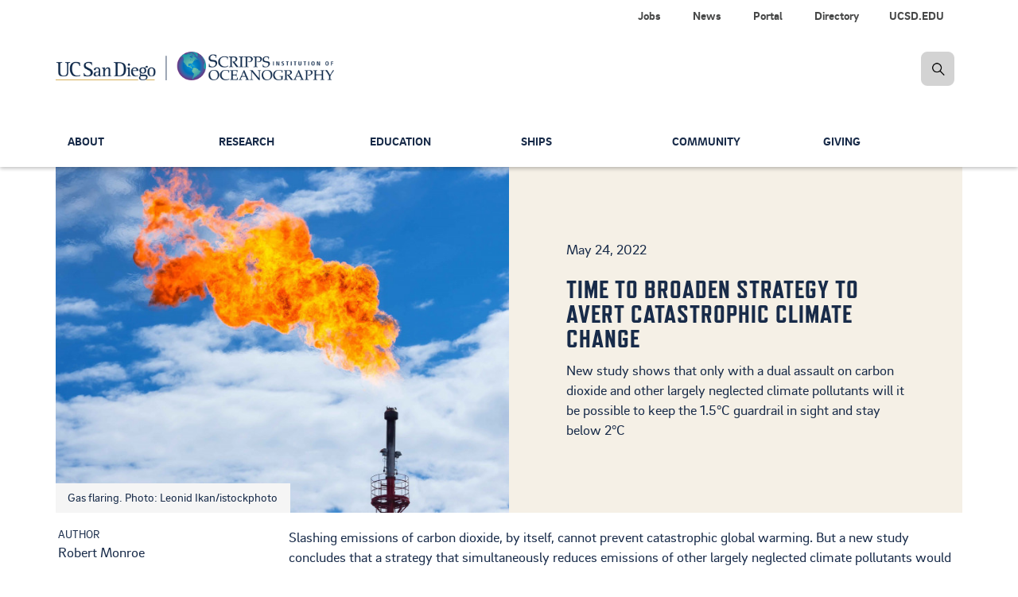

--- FILE ---
content_type: text/html; charset=UTF-8
request_url: https://scripps.ucsd.edu/news/time-broaden-strategy-avert-catastrophic-climate-change
body_size: 15437
content:


<!DOCTYPE html>
<html lang="en" dir="ltr" prefix="og: https://ogp.me/ns#">
  <head>

    <!-- Google Tag Manager -->
    <script>(function(w,d,s,l,i){w[l]=w[l]||[];w[l].push({'gtm.start':new Date().getTime(),event:'gtm.js'});var f=d.getElementsByTagName(s)[0],j=d.createElement(s),dl=l!='dataLayer'?'&l='+l:'';j.async=true;j.src='https://www.googletagmanager.com/gtm.js?id='+i+dl;f.parentNode.insertBefore(j,f);})(window,document,'script','dataLayer','GTM-KZ5QZJF');</script>
    <!-- End Google Tag Manager -->

        <meta charset="utf-8"/>
<meta name="viewport" content="width=device-width, initial-scale=1.0"/>
<meta name="description" content="Slashing emissions of carbon dioxide, by itself, cannot prevent catastrophic global warming. But a new study concludes that a strategy that simultaneously reduces emissions of other largely neglected climate pollutants would cut the rate of global warming in half and give the world a fighting chance to keep the climate safe for humanity."/>
<link rel="canonical" href="https://scripps.ucsd.edu/news/time-broaden-strategy-avert-catastrophic-climate-change"/>
<meta property="og:site_name" content="Scripps Institution of Oceanography"/>
<meta property="og:type" content="website"/>
<meta property="og:url" content="https://scripps.ucsd.edu/news/time-broaden-strategy-avert-catastrophic-climate-change"/>
<meta property="og:title" content="Time to Broaden Strategy to Avert Catastrophic Climate Change"/>
<meta property="og:description" content="Slashing emissions of carbon dioxide, by itself, cannot prevent catastrophic global warming. But a new study concludes that a strategy that simultaneously reduces emissions of other largely neglected climate pollutants would cut the rate of global warming in half and give the world a fighting chance to keep the climate safe for humanity."/>
<meta property="og:image" content="https://scripps.ucsd.edu/sites/default/files/styles/800px/public/2022-05/800-lr-istock-1069081444.jpg?itok=IGE8h5Te"/>
<meta property="og:image:type" content="image/jpeg"/>
<meta property="og:updated_time" content="Tue, 05/24/2022 - 08:16"/>
<meta property="article:author" content="Robert Monroe"/>
<meta name="twitter:card" content="summary"/>
<meta name="twitter:title" content="Time to Broaden Strategy to Avert Catastrophic Climate Change"/>
<meta name="twitter:description" content="Slashing emissions of carbon dioxide, by itself, cannot prevent catastrophic global warming. But a new study concludes that a strategy that simultaneously reduces emissions of other largely neglected climate pollutants would cut the rate of global warming in half and give the world a fighting chance to keep the climate safe for humanity."/>
<meta name="twitter:site" content="@Scripps_Ocean"/>
<meta name="twitter:site:id" content="15737554"/>
<meta name="Generator" content="Drupal 10 (https://www.drupal.org)"/>
<meta name="MobileOptimized" content="width"/>
<meta name="HandheldFriendly" content="true"/>


        <meta content="IE=edge" http-equiv="X-UA-Compatible">
    <meta content="index,follow,noarchive" name="robots">
    <meta content="Scripps Oceanography" name="Scripps Institution of Oceanography, UC San Diego">
    <meta content="telephone=no" name="format-detection">

    <title> Time to Broaden Strategy to Avert Catastrophic Climate Change | Scripps Institution of Oceanography</title>

    <!-- PRELOADS/PRECONNECTS
    –––––––––––––––––––––––––––––––––––––––––––––––––– -->
    <link rel="preconnect" href="https://stackpath.bootstrapcdn.com" crossorigin>

    <!-- FAVICONS
    –––––––––––––––––––––––––––––––––––––––––––––––––– -->
    <link rel="apple-touch-icon" sizes="180x180" href="/themes/custom/sio_ucsd/icons/favicon_prod/apple-touch-icon.png">
    <link rel="icon" type="image/png" sizes="32x32" href="/themes/custom/sio_ucsd/icons/favicon_prod/favicon-32x32.png">
    <link rel="icon" type="image/png" sizes="16x16" href="/themes/custom/sio_ucsd/icons/favicon_prod/favicon-16x16.png">
    <link rel="manifest" href="/themes/custom/sio_ucsd/icons/favicon_prod/site.webmanifest">
    <link rel="mask-icon" href="/themes/custom/sio_ucsd/icons/favicon_prod/safari-pinned-tab.svg" color="#1796b3">
    <link rel="shortcut icon" href="/themes/custom/sio_ucsd/icons/favicon_prod/favicon.ico">
    <meta name="msapplication-TileColor" content="#1796b3">
    <meta name="msapplication-config" content="/themes/custom/sio_ucsd/icons/favicon_prod/browserconfig.xml">
    <meta name="theme-color" content="#ffffff">

    <link rel="stylesheet" media="all" href="/core/misc/components/progress.module.css?t8xpir"/>
<link rel="stylesheet" media="all" href="/core/misc/components/ajax-progress.module.css?t8xpir"/>
<link rel="stylesheet" media="all" href="/core/modules/system/css/components/align.module.css,qt8xpir+fieldgroup.module.css,qt8xpir+container-inline.module.css,qt8xpir+clearfix.module.css,qt8xpir+details.module.css,qt8xpir+hidden.module.css,qt8xpir+item-list.module.css,qt8xpir+js.module.css,qt8xpir+nowrap.module.css,qt8xpir+position-container.module.css,qt8xpir+reset-appearance.module.css,qt8xpir+resize.module.css,qt8xpir+system-status-counter.css,qt8xpir.pagespeed.cc.pu59jdNqkK.css"/>












<link rel="stylesheet" media="all" href="/core/modules/system/css/components/system-status-report-counters.css?t8xpir"/>
<link rel="stylesheet" media="all" href="/core/modules/system/css/components/system-status-report-general-info.css?t8xpir"/>
<link rel="stylesheet" media="all" href="/core/modules/system/css/components/tablesort.module.css?t8xpir"/>
<link rel="stylesheet" media="all" href="/modules/contrib/clipboardjs/css/base.css?t8xpir"/>
<link rel="stylesheet" media="all" href="/modules/contrib/clipboardjs/css/tooltip.css?t8xpir"/>
<link rel="stylesheet" media="all" href="/core/modules/views/css/views.module.css?t8xpir"/>
<link rel="stylesheet" media="all" href="/modules/contrib/ckeditor_accordion/css/accordion.frontend.css?t8xpir"/>
<link rel="stylesheet" media="all" href="/modules/contrib/colorbox/styles/default/colorbox_style.css?t8xpir"/>
<link rel="stylesheet" media="all" href="/modules/contrib/simple_popup_blocks/css/simple_popup_blocks.css?t8xpir"/>
<link rel="stylesheet" media="all" href="/modules/custom/sio_bluemoon,_css,_main.css,qt8xpir+sio_courses,_css,_sio-courses.css,qt8xpir.pagespeed.cc.kCjyz_33ii.css"/>

<link rel="stylesheet" media="all" href="/modules/custom/sio_p3views/css/dist/last-resort.css?t8xpir"/>
<link rel="stylesheet" media="all" href="/modules,_custom,_sio-paragraphs,_css,_sio-paragraphs.css,qt8xpir+themes,_custom,_sio_ucsd,_css,_vendor,_jquery_ui.css,qt8xpir+themes,_custom,_sio_ucsd,_css,_vendor,_animate.css,qt8xpir.pagespeed.cc.l0HgTi_RZv.css"/>


<link rel="stylesheet" media="all" href="/themes/custom/sio_ucsd/css/vendor,_modules.css,qt8xpir+styles.css,qt8xpir.pagespeed.cc.mhjyJ-xad1.css"/>

<link rel="stylesheet" media="all" href="/themes/custom/sio_ucsd/fonts,_brix_sans.css,qt8xpir+fontawesome,_css,_fontawesome.min.css,qt8xpir+fontawesome,_css,_solid.min.css,qt8xpir+fontawesome,_css,_brands.min.css,qt8xpir+fontawesome,_css,_regular.min.css,qt8xpir+fontawesome,_css,_svg-with-js.min.css,qt8xpir+css,_custom,_glyphicons.css,qt8xpir+css,_custom,_paragraphs.css,qt8xpir+css,_custom,_parallax.css,qt8xpir.pagespeed.cc.tx4XchiYmw.css"/>








<link rel="stylesheet" media="all" href="/themes/custom/sio_ucsd/fonts/refrigerator_deluxe.css?t8xpir"/>
<link rel="stylesheet" media="all" href="/themes/custom/sio_ucsd/css/local.css?t8xpir"/>

    

    
  </head>

  <body class="anonymous path-node page-node-type-news has-glyphicons animated fadeIn">

    <!-- Google Tag Manager (noscript) -->
    <noscript><iframe src="https://www.googletagmanager.com/ns.html?id=GTM-KZ5QZJF" height="0" width="0" style="display:none;visibility:hidden"></iframe></noscript>
    <!-- End Google Tag Manager (noscript) -->

    <a href="#main-content" class="visually-hidden focusable skip-link">
      Skip to main content
    </a>

    
      <div class="dialog-off-canvas-main-canvas" data-off-canvas-main-canvas>
    

  <nav class="navbar navbar-default navbar-fixed-top" data-module="nav">
  

<!-- START logo and search bar -->
<div class="container-fluid header-wrap">
  <div class="top_sec">
    <div class="container">
      <div class="row hidden-xs hidden-sm">
        <div class="col-lg-12">
          <ul class="nav nav-pills top-nav">
            
                        <li>
              <a class="link" alt="UCSD.EDU" title="UC San Diego" href="https://ucsd.edu" data-module="nav" role="menuitem">UCSD.EDU</a>
            </li>
                        <li>
              <a class="link" alt="Directory" title="Contact information for faculty and staff" href="/directory" data-module="nav" role="menuitem">Directory</a>
            </li>
                        <li>
              <a class="link" alt="Portal" title="Internal resources for faculty, students, and staff." href="/portal" data-module="nav" role="menuitem">Portal</a>
            </li>
                        <li>
              <a class="link" alt="News" title="Latest news about our people and their research" href="/news" data-module="nav" role="menuitem">News</a>
            </li>
                        <li>
              <a class="link" alt="Jobs" title="Job opportunities at Scripps Oceanography" href="/portal/jobs" data-module="nav" role="menuitem">Jobs</a>
            </li>
                      </ul>
          <div class="navbar-header">
            <a class="navbar-brand" href="/">
              <span><img alt="Scripps Institution of Oceanography, UC San Diego" src="https://s2020.s3.amazonaws.com/media/logo-scripps-ucsd-dark.png"></span>
            </a>
          </div>

                    <form id="searchFormDesktop" class="navbar-form navbar-right navbar-search no-gutter" role="search" action="/search">
            <label for="searchSIO" class="radio-inline hidden">
              <input type="radio" name="inlineRadioOptions" id="searchSIO" value="option1" checked><span>Search Scripps Oceanography</span>
            </label>
            <label for="searchFaculty" class="radio-inline hidden">
              <input type="radio" name="inlineRadioOptions" id="searchFaculty" value="option2"><span>Search Faculty/Staff</span>
            </label>
            <div class="input-group">
              <label class="hidden-xs hidden-sm hidden-md hidden-lg" for="inputSearch">hidden-xs</label>
              <input type="search" class="form-control hidden" id="inputSearch" name="keys" placeholder="Search Scripps...">
              <span class="input-group-btn">
                <a href="javascript:void(0)" class="btn btn-primary search-icon search-expand" title="search"><img src="/themes/custom/sio_ucsd/img/icon_search.png" class="img-responsive" alt="search-icon" title="search-icon"></a>
              </span>
            </div>
          </form>
        </div>
      </div>

      <!-- BEGIN navbar header -->
            <div class="navbar-header">
        <a class="navbar-brand visible-xs visible-sm" href="/">
          <span><img alt="Scripps Institution of Oceanography, UC San Diego" src="https://s2020.s3.amazonaws.com/media/logo-scripps-ucsd-dark.png"></span>
        </a>
        <a href="#" data-toggle="dropdown" class="search-icon search-expand-mobile dropdown-toggle visible-xs visible-sm" aria-expanded="true">
          <span class="search-icon">Search Button</span>
        </a>
        <a href="javascript:void(0)" data-toggle="collapse" data-target="#navbar-collapse-grid" class="navbar-toggle collapsed" aria-expanded="false">
            <span class="sr-only">Toggle navigation</span>
            <span class="icon-bar"></span>
            <span class="icon-bar"></span>
            <span class="icon-bar"></span>
        </a>
        <div class="dropdown-menu dropdown-search">
          <form id="searchFormMobile" class="navbar-form navbar-right navbar-search form-inline" role="search" action="/search">
            <div class="input-group nav-search-mobile">
              <label class="hidden-xs hidden-sm hidden-md hidden-lg" for="inputSearchMobile">hidden-xs</label>
              <input type="search" class="form-control" id="inputSearchMobile" name="keys" placeholder="Search Scripps...">
              <span class="input-group-btn">
                  <a href="#" class="btn btn-primary search-icon search-expand" title="search"><img src="/themes/custom/sio_ucsd/img/icon_search.png" alt="search-icon" title="search-icon"></a>
              </span>
            </div>
            <label for="searchSIOMobile" class="radio-inline">
            <input type="radio" name="inlineRadioOptions" id="searchSIOMobile" value="option1" checked> <span>Search Scripps Oceanography</span></label>
            <label for="searchFacultyMobile" class="radio-inline">
            <input type="radio" name="inlineRadioOptions" id="searchFacultyMobile" value="option2"> <span>Search Faculty/Staff</span></label>
          </form>
        </div>
      </div>
      <!-- END navbar-header -->
    </div>
  </div>
</div>
<!-- END logo and search bar -->



  
  
  <!-- START Navbar -->
  <div class="container-fluid nav-wrap">
    <header id="navbar" role="banner">
            <div class="container">
      
                  
              <div class="region region-navigation">
    
  

<nav role="navigation" aria-labelledby="block-globalnavigation-menu" id="block-globalnavigation" id="block-globalnavigation">
            <h2 class="sr-only" id="block-globalnavigation-menu">Global Navigation</h2>

      <div id="navbar-collapse-grid" class="global-navigation navbar-collapse collapse">

    
  <!-- BEGIN small nav -->
    <ul class="nav navbar-nav small-nav visible-xs visible-sm">
        <li class="dropdown">
            
      <div class="btn-group navbar-btn">
      <a href="/about" class="" data-module="nav" role="menuitem">About</a>

            <a href="#" data-toggle="dropdown" class="dropdown-toggle open" data-module="nav" aria-haspopup="true" aria-expanded="false"><img src="/themes/custom/sio_ucsd/img/icon_arrow.png" alt="arrow"></a>

        
  <!-- BEGIN small nav -->
    <ul class="dropdown-menu" role="menu">
        <li role="presentation">
            
      
      <a href="/about/our-campus" class="" data-module="nav" role="menuitem">Our Campus</a>

      
          </li>
      <li role="presentation">
            
      
      <a href="/about/leadership" class="" data-module="nav" role="menuitem">Leadership</a>

      
          </li>
      <li role="presentation">
            
      
      <a href="/about/community" class="" data-module="nav" role="menuitem">Scripps in the Community</a>

      
          </li>
      <li role="presentation">
            
      
      <a href="/about/history" class="" data-module="nav" role="menuitem">History</a>

      
          </li>
      <li role="presentation">
            
      
      <a href="/news" class="" data-module="nav" role="menuitem">News</a>

      
          </li>
      <li role="presentation">
            
      
      <a href="/alumni" class="" data-module="nav" role="menuitem">Alumni</a>

      
          </li>
      <li role="presentation">
            
      
      <a href="/events" class="" data-module="nav" role="menuitem">Calendar</a>

      
          </li>
      <li role="presentation">
            
      
      <a href="/about/contact-us" class="" data-module="nav" role="menuitem">Contact Us</a>

      
          </li>
    </ul>
  <!-- END small nav -->

  
      
      </div>    </li>
      <li class="dropdown">
            
      <div class="btn-group navbar-btn">
      <a href="/research" class="" data-module="nav" role="menuitem">Research</a>

            <a href="#" data-toggle="dropdown" class="dropdown-toggle open" data-module="nav" aria-haspopup="true" aria-expanded="false"><img src="/themes/custom/sio_ucsd/img/icon_arrow.png" alt="arrow"></a>

        
  <!-- BEGIN small nav -->
    <ul class="dropdown-menu" role="menu">
        <li role="presentation">
            
      
      <a href="/research/topics" class="" data-module="nav" role="menuitem">Research Topics</a>

      
          </li>
      <li role="presentation">
            
      
      <a href="https://scrippsprofiles.ucsd.edu/" class="" data-module="nav" role="menuitem">Research Profiles</a>

      
          </li>
      <li role="presentation">
            
      
      <a href="/research/data-programs" class="" data-module="nav" role="menuitem">Data Programs</a>

      
          </li>
      <li role="presentation">
            
      
      <a href="/research/climate-change-resources" class="" data-module="nav" role="menuitem">Climate Change Resources</a>

      
          </li>
      <li role="presentation">
            
      
      <a href="/research/centers-and-programs" class="" data-module="nav" role="menuitem">Centers and Programs</a>

      
          </li>
      <li role="presentation">
            
      
      <a href="/industry-partnerships" class="" data-module="nav" role="menuitem">Industry Partnerships</a>

      
          </li>
    </ul>
  <!-- END small nav -->

  
      
      </div>    </li>
      <li class="dropdown">
            
      <div class="btn-group navbar-btn">
      <a href="/education" class="" data-module="nav" role="menuitem">Education</a>

            <a href="#" data-toggle="dropdown" class="dropdown-toggle open" data-module="nav" aria-haspopup="true" aria-expanded="false"><img src="/themes/custom/sio_ucsd/img/icon_arrow.png" alt="arrow"></a>

        
  <!-- BEGIN small nav -->
    <ul class="dropdown-menu" role="menu">
        <li role="presentation">
            
      
      <a href="/doctoral" class="" data-module="nav" role="menuitem">Doctoral Programs</a>

      
          </li>
      <li role="presentation">
            
      
      <a href="/masters" class="" data-module="nav" role="menuitem">Master&#039;s Programs</a>

      
          </li>
      <li role="presentation">
            
      
      <a href="/education/master-advanced-studies" class="" data-module="nav" role="menuitem">Master of Advanced Studies</a>

      
          </li>
      <li role="presentation">
            
      
      <a href="/undergrad" class="" data-module="nav" role="menuitem">Undergraduate</a>

      
          </li>
      <li role="presentation">
            
      
      <a href="/education/current" class="" data-module="nav" role="menuitem">Current Students</a>

      
          </li>
      <li role="presentation">
            
      
      <a href="/scidive" class="" data-module="nav" role="menuitem">Scientific Diving Program</a>

      
          </li>
      <li role="presentation">
            
      
      <a href="/education/courses" class="" data-module="nav" role="menuitem">Courses</a>

      
          </li>
      <li role="presentation">
            
      
      <a href="/people/faculty" class="" data-module="nav" role="menuitem">Faculty</a>

      
          </li>
      <li role="presentation">
            
      
      <a href="/education/contact-us" class="" data-module="nav" role="menuitem">Contacts</a>

      
          </li>
    </ul>
  <!-- END small nav -->

  
      
      </div>    </li>
      <li class="dropdown">
            
      <div class="btn-group navbar-btn">
      <a href="/ships" class="" data-module="nav" role="menuitem">Ships</a>

            <a href="#" data-toggle="dropdown" class="dropdown-toggle open" data-module="nav" aria-haspopup="true" aria-expanded="false"><img src="/themes/custom/sio_ucsd/img/icon_arrow.png" alt="arrow"></a>

        
  <!-- BEGIN small nav -->
    <ul class="dropdown-menu" role="menu">
        <li role="presentation">
            
      
      <a href="/ships/scripps-fleet" class="" data-module="nav" role="menuitem">Scripps Fleet</a>

      
          </li>
      <li role="presentation">
            
      
      <a href="/ships/marine-facility" class="" data-module="nav" role="menuitem">Nimitz Marine Facility</a>

      
          </li>
      <li role="presentation">
            
      
      <a href="/ships/planning" class="" data-module="nav" role="menuitem">Cruise Planning</a>

      
          </li>
      <li role="presentation">
            
      
      <a href="/ships/shipboard-technical-support" class="" data-module="nav" role="menuitem">Shipboard Technical Support</a>

      
          </li>
      <li role="presentation">
            
      
      <a href="/ships/policies-and-procedures" class="" data-module="nav" role="menuitem">Policies &amp; Procedures</a>

      
          </li>
      <li role="presentation">
            
      
      <a href="/ships/uc-ship-funds-program" class="" data-module="nav" role="menuitem">UC Ship Funds</a>

      
          </li>
      <li role="presentation">
            
      
      <a href="/ships/maps-and-directions" class="" data-module="nav" role="menuitem">Maps &amp; Directions</a>

      
          </li>
      <li role="presentation">
            
      
      <a href="/ships/contacts" class="" data-module="nav" role="menuitem">Contacts</a>

      
          </li>
    </ul>
  <!-- END small nav -->

  
      
      </div>    </li>
      <li class="dropdown">
            
      <div class="btn-group navbar-btn">
      <a href="/community" class="" data-module="nav" role="menuitem">Community</a>

            <a href="#" data-toggle="dropdown" class="dropdown-toggle open" data-module="nav" aria-haspopup="true" aria-expanded="false"><img src="/themes/custom/sio_ucsd/img/icon_arrow.png" alt="arrow"></a>

        
  <!-- BEGIN small nav -->
    <ul class="dropdown-menu" role="menu">
        <li role="presentation">
            
      
      <a href="/community/team" class="" data-module="nav" role="menuitem">Our Team</a>

      
          </li>
      <li role="presentation">
            
      
      <a href="/community/collective-impact" class="" data-module="nav" role="menuitem">Access &amp; Success</a>

      
          </li>
      <li role="presentation">
            
      
      <a href="/community/community-enrichment" class="" data-module="nav" role="menuitem">Community Engagement</a>

      
          </li>
      <li role="presentation">
            
      
      <a href="/community/accountability" class="" data-module="nav" role="menuitem">Accountability</a>

      
          </li>
      <li role="presentation">
            
      
      <a href="/community/resources" class="" data-module="nav" role="menuitem">Resources &amp; Support</a>

      
          </li>
      <li role="presentation">
            
      
      <a href="/community/anti-discrimination-compliance" class="" data-module="nav" role="menuitem">Anti-Discrimination Compliance</a>

      
          </li>
    </ul>
  <!-- END small nav -->

  
      
      </div>    </li>
      <li class="dropdown">
            
      <div class="btn-group navbar-btn">
      <a href="/giving" class="" data-module="nav" role="menuitem">Giving</a>

            <a href="#" data-toggle="dropdown" class="dropdown-toggle open" data-module="nav" aria-haspopup="true" aria-expanded="false"><img src="/themes/custom/sio_ucsd/img/icon_arrow.png" alt="arrow"></a>

        
  <!-- BEGIN small nav -->
    <ul class="dropdown-menu" role="menu">
        <li role="presentation">
            
      
      <a href="/giving/name-new-species" class="" data-module="nav" role="menuitem">Name a New Species</a>

      
          </li>
      <li role="presentation">
            
      
      <a href="/giving/ew-scripps-associates" class="" data-module="nav" role="menuitem">E.W. Scripps Associates</a>

      
          </li>
      <li role="presentation">
            
      
      <a href="/giving/friends-collections" class="" data-module="nav" role="menuitem">Friends of the Collections</a>

      
          </li>
      <li role="presentation">
            
      
      <a href="/giving/friends-birch-aquarium" class="" data-module="nav" role="menuitem">Friends of Birch Aquarium</a>

      
          </li>
      <li role="presentation">
            
      
      <a href="/giving/contact-us" class="" data-module="nav" role="menuitem">Contacts</a>

      
          </li>
    </ul>
  <!-- END small nav -->

  
      
      </div>    </li>
    </ul>
  <!-- END small nav -->

  

  
  <ul class="nav secondary-nav visible-xs visible-sm">
      <li>
      <a href="/portal/jobs" data-module="nav" role="menuitem">Jobs</a>
    </li>
      <li>
      <a href="/news" data-module="nav" role="menuitem">News</a>
    </li>
      <li>
      <a href="/portal" data-module="nav" role="menuitem">Portal</a>
    </li>
      <li>
      <a href="/directory" data-module="nav" role="menuitem">Directory</a>
    </li>
      <li>
      <a href="https://ucsd.edu" data-module="nav" role="menuitem">UCSD.EDU</a>
    </li>
    </ul>

  <div class="main-nav">
    
  <!-- BEGIN large nav -->
    <ul class="nav navbar-nav menu large-nav hidden-xs hidden-sm">
        <li class="nav-group">
                  <a href="/about" title="Mission, achievements and status of Scripps Oceanography" class="nav-item" data-drupal-link-system-path="node/107">About</a>
                
  <!-- BEGIN large nav -->
    <ul class="list-unstyled">
        <li>
                  <a href="/about/our-campus" title="Address and features of the Scripps Oceanography campus" class="nav-item" data-drupal-link-system-path="node/1165">Our Campus</a>
          </li>
      <li>
                  <a href="/about/leadership" title="Top administrators" class="nav-item" data-drupal-link-system-path="node/711">Leadership</a>
          </li>
      <li>
                  <a href="/about/community" title="scripps in the community" class="nav-item" data-drupal-link-system-path="node/7395">Scripps in the Community</a>
          </li>
      <li>
                  <a href="/about/history" title="Our story in text and photos" class="nav-item" data-drupal-link-system-path="node/1151">History</a>
          </li>
      <li>
                  <a href="/news" title="Latest web stories" class="nav-item" data-drupal-link-system-path="node/34">News</a>
          </li>
      <li>
                  <a href="/alumni" title="Keep in touch with graduates" class="nav-item" data-drupal-link-system-path="node/4930">Alumni</a>
          </li>
      <li>
                  <a href="/events" title="Events Calendar" class="nav-item" data-drupal-link-system-path="node/5590">Calendar</a>
          </li>
      <li>
                  <a href="/about/contact-us" title="Contact Us -- Main" class="nav-item" data-drupal-link-system-path="node/5359">Contact Us</a>
          </li>
    </ul>
  <!-- END large nav -->

  
          </li>
      <li class="nav-group">
                  <a href="/research" title="Overview of research activities" class="nav-item" data-drupal-link-system-path="node/96">Research</a>
                
  <!-- BEGIN large nav -->
    <ul class="list-unstyled">
        <li>
                  <a href="/research/topics" title="Fields that we study" class="nav-item" data-drupal-link-system-path="node/5572">Research Topics</a>
          </li>
      <li>
                  <a href="https://scrippsprofiles.ucsd.edu/" title="Faculty researchers and their publications" class="nav-item">Research Profiles</a>
          </li>
      <li>
                  <a href="/research/data-programs" title="Data sources" class="nav-item" data-drupal-link-system-path="node/1642">Data Programs</a>
          </li>
      <li>
                  <a href="/research/climate-change-resources" title="Researchers and FAQs" class="nav-item" data-drupal-link-system-path="node/5587">Climate Change Resources</a>
          </li>
      <li>
                  <a href="/research/centers-and-programs" title="Core research efforts" class="nav-item" data-drupal-link-system-path="node/5743">Centers and Programs</a>
          </li>
      <li>
                  <a href="/industry-partnerships" title="Our science in the community" class="nav-item" data-drupal-link-system-path="node/5329">Industry Partnerships</a>
          </li>
    </ul>
  <!-- END large nav -->

  
          </li>
      <li class="nav-group">
                  <a href="/education" title="Degree programs offered" class="nav-item" data-drupal-link-system-path="node/67">Education</a>
                
  <!-- BEGIN large nav -->
    <ul class="list-unstyled">
        <li>
                  <a href="/doctoral" title="PhDs that we offer" class="nav-item" data-drupal-link-system-path="node/712">Doctoral Programs</a>
          </li>
      <li>
                  <a href="/masters" title="Master&#039;s degrees offered" class="nav-item" data-drupal-link-system-path="node/717">Master&#039;s Programs</a>
          </li>
      <li>
                  <a href="/education/master-advanced-studies" title="One-year master&#039;s programs" class="nav-item" data-drupal-link-system-path="node/6921">Master of Advanced Studies</a>
          </li>
      <li>
                  <a href="/undergrad" title="Majors and minors" class="nav-item" data-drupal-link-system-path="node/1489">Undergraduate</a>
          </li>
      <li>
                  <a href="/education/current" title="Student questions answered" class="nav-item" data-drupal-link-system-path="node/741">Current Students</a>
          </li>
      <li>
                  <a href="/scidive" title="Diving for research" class="nav-item" data-drupal-link-system-path="node/1115">Scientific Diving Program</a>
          </li>
      <li>
                  <a href="/education/courses" title="Classes taught" class="nav-item" data-drupal-link-system-path="node/8280">Courses</a>
          </li>
      <li>
                  <a href="/people/faculty" title="Instructor directory" class="nav-item" data-drupal-link-system-path="education/faculty">Faculty</a>
          </li>
      <li>
                  <a href="/education/contact-us" title="Contact Us for Education" class="nav-item" data-drupal-link-system-path="node/879">Contacts</a>
          </li>
    </ul>
  <!-- END large nav -->

  
          </li>
      <li class="nav-group">
                  <a href="/ships" title="Our research fleet and how it is used" class="nav-item" data-drupal-link-system-path="node/54">Ships</a>
                
  <!-- BEGIN large nav -->
    <ul class="list-unstyled">
        <li>
                  <a href="/ships/scripps-fleet" title="Our research vessels" class="nav-item" data-drupal-link-system-path="node/4718">Scripps Fleet</a>
          </li>
      <li>
                  <a href="/ships/marine-facility" title="Ship support" class="nav-item" data-drupal-link-system-path="node/4691">Nimitz Marine Facility</a>
          </li>
      <li>
                  <a href="/ships/planning" title="Prep for research expeditions" class="nav-item" data-drupal-link-system-path="node/4700">Cruise Planning</a>
          </li>
      <li>
                  <a href="/ships/shipboard-technical-support" title="Expertise and equipment" class="nav-item" data-drupal-link-system-path="node/4692">Shipboard Technical Support</a>
          </li>
      <li>
                  <a href="/ships/policies-and-procedures" title="Shipboard requirements" class="nav-item" data-drupal-link-system-path="node/4698">Policies &amp; Procedures</a>
          </li>
      <li>
                  <a href="/ships/uc-ship-funds-program" title="Supporting student research" class="nav-item" data-drupal-link-system-path="node/4709">UC Ship Funds</a>
          </li>
      <li>
                  <a href="/ships/maps-and-directions" class="nav-item" data-drupal-link-system-path="node/4693">Maps &amp; Directions</a>
          </li>
      <li>
                  <a href="/ships/contacts" title="Contact Us for Ships" class="nav-item" data-drupal-link-system-path="node/4699">Contacts</a>
          </li>
    </ul>
  <!-- END large nav -->

  
          </li>
      <li class="nav-group">
                  <a href="/community" title="Resources for supporting and reflecting the community" class="nav-item" data-drupal-link-system-path="node/1083">Community</a>
                
  <!-- BEGIN large nav -->
    <ul class="list-unstyled">
        <li>
                  <a href="/community/team" title="Campus contacts for EDI" class="nav-item" data-drupal-link-system-path="node/1195">Our Team</a>
          </li>
      <li>
                  <a href="/community/collective-impact" title="What we&#039;re doing" class="nav-item" data-drupal-link-system-path="node/5770">Access &amp; Success</a>
          </li>
      <li>
                  <a href="/community/community-enrichment" title="Toward a welcoming environment" class="nav-item" data-drupal-link-system-path="node/1207">Community Engagement</a>
          </li>
      <li>
                  <a href="/community/accountability" title="Plans and measurement" class="nav-item" data-drupal-link-system-path="node/5782">Accountability</a>
          </li>
      <li>
                  <a href="/community/resources" title="Who to call" class="nav-item" data-drupal-link-system-path="node/1198">Resources &amp; Support</a>
          </li>
      <li>
                  <a href="/community/anti-discrimination-compliance" title="Anti-Discrimination Compliance" class="nav-item" data-drupal-link-system-path="node/10746">Anti-Discrimination Compliance</a>
          </li>
    </ul>
  <!-- END large nav -->

  
          </li>
      <li class="nav-group">
                  <a href="/giving" title="How donors can support our research and education" class="nav-item" data-drupal-link-system-path="node/108">Giving</a>
                
  <!-- BEGIN large nav -->
    <ul class="list-unstyled">
        <li>
                  <a href="/giving/name-new-species" title="Species you can name" class="nav-item" data-drupal-link-system-path="node/5785">Name a New Species</a>
          </li>
      <li>
                  <a href="/giving/ew-scripps-associates" class="nav-item" data-drupal-link-system-path="node/8989">E.W. Scripps Associates</a>
          </li>
      <li>
                  <a href="/giving/friends-collections" title="Friends of the Collections" class="nav-item" data-drupal-link-system-path="node/8992">Friends of the Collections</a>
          </li>
      <li>
                  <a href="/giving/friends-birch-aquarium" class="nav-item" data-drupal-link-system-path="node/8995">Friends of Birch Aquarium</a>
          </li>
      <li>
                  <a href="/giving/contact-us" title="Key personnel for Development" class="nav-item" data-drupal-link-system-path="node/1453">Contacts</a>
          </li>
    </ul>
  <!-- END large nav -->

  
          </li>
    </ul>
  <!-- END large nav -->

  
  </div>

</div>



  </nav>

  </div>


            </div>
          </header>
  </div>
  <!-- Navbar END -->

    </nav>



  <div aria-label="Main Content" class="main-container js-quickedit-main-content" role="main">
    <div class="container">
      <div class="row">

        <div class="container local-tasks">
          
        </div>

        
        
                <section class="col-sm-12">

                                    <div class="highlighted">  <div class="region region-highlighted">
    <div data-drupal-messages-fallback class="hidden"></div>

  </div>
</div>
                      
                                    
                      
          
                          
                                        
            <a id="main-content"></a>
            
  <div class="region region-content">
      










<article data-history-node-id="8519" class="news is-promoted full clearfix">
  
    

    <section class="jumbotron jumbotron-full-height jumbotron-gray side-image text-dark">
    <div class="image-container col-sm-4 col-md-6 pull-left hidden-xs">
      <div class="background-image-holder" style="background-image: url(/sites/default/files/styles/news_header_800x500_enforcer/public/2022-05/800-lr-istock-1069081444.jpg?itok=NXc8CUug)"></div>
    </div>
    <div class="image-container-mobile visible-xs">
      <div class="background-image-holder" style="background-image: url(/sites/default/files/styles/news_header_800x500_enforcer/public/2022-05/800-lr-istock-1069081444.jpg?itok=NXc8CUug)"></div>
    </div>

        <div class="header-credit">
      Gas flaring. Photo: Leonid Ikan/istockphoto
    </div>
    
    <div class="container">
      <div class="row">
        <div class="col-sm-8 col-sm-offset-4 col-md-6 col-md-offset-6 jumbotron-news-article-content clearfix">
          <div>
            <p class="jumbotron-news-article-date"><time datetime="2022-05-24T15:08:41Z">May 24, 2022</time>
</p>
            <h1>
<span>Time to Broaden Strategy to Avert Catastrophic Climate Change</span>
</h1>
            
            <div class="field field--name-field-sub-headline field--type-string field--label-hidden field--item">New study shows that only with a dual assault on carbon dioxide and other largely neglected climate pollutants will it be possible to keep the 1.5°C guardrail in sight and stay below 2°C</div>
      
          </div>
        </div>
      </div>
    </div>
  </section>

  
    <div class="content">

    <div class="row">

            <div class="col-md-3 news-meta">

                <div class="news-meta-header">Author</div>
        <div class="news-meta-field author">
                    <a href="mailto:scrippsnews@ucsd.edu">Robert Monroe</a>
                  </div>

                <div class="news-meta-header">Topics</div>
        <div class="news-meta-field topics">
                      <ul class="list-unstyled">
                                                              <li><a href="/news/archives?field_news_page_filters_target_id%5B%5D=430&amp;combine=&amp;year=all">Climate Change</a></li>
                          </ul>
                  </div>

                <div class="news-meta-header">Share</div>
        <ul class="news-meta-field social social-news-meta">
          <li class="social-item facebook">
            <a href="https://www.facebook.com/sharer/sharer.php?u=https://scripps.ucsd.edu/news/time-broaden-strategy-avert-catastrophic-climate-change" data-module="article-with-social-shares-and-image">
              <i class="fa-brands fa-facebook" title="Share on Facebook"></i>
            </a>
          </li>
          <li class="social-item bluesky">
            <a href="https://bsky.app/intent/compose?text=https://scripps.ucsd.edu/news/time-broaden-strategy-avert-catastrophic-climate-change" data-module="article-with-social-shares-and-image">
              <i class="fa-brands fa-bluesky" title="Share on Bluesky"></i>
            </a>
          </li>
          <li class="social-item linkedin">
            <a href="https://www.linkedin.com/shareArticle?mini=true&amp;url=https://scripps.ucsd.edu/news/time-broaden-strategy-avert-catastrophic-climate-change" data-module="article-with-social-shares-and-image">
              <i class="fa-brands fa-linkedin" title="Share on LinkedIn"></i>
            </a>
          </li>
          <li class="social-item envelope">
            <a href="mailto:?Subject=Time to Broaden Strategy to Avert Catastrophic Climate Change from Scripps Oceanography&amp;Body=See this story from Scripps Institution of Oceanography: https://scripps.ucsd.edu/news/time-broaden-strategy-avert-catastrophic-climate-change" data-module="article-with-social-shares-and-image">
              <i class="fa-solid fa-envelope" title="Share via Email"></i>
            </a>
          </li>
          <li class="social-item directlink">
            <button id="btn-clipboard-link" class="clipboardjs-button" data-module="article-with-social-shares-and-image" data-clipboard-action="copy" data-clipboard-alert="tooltip" data-clipboard-alert-text="Link copied!" data-clipboard-target="#btn-clipboard-link" data-clipboard-text="https://scripps.ucsd.edu/news/time-broaden-strategy-avert-catastrophic-climate-change" data-placement="right">
            <i class="fa-solid fa-link" title="Share via Link"></i>
            </button>
          </li>
        </ul>
      </div>

            <div class="col-md-9 col-sm-12 news-body">
                
            <div class="field field--name-body field--type-text-with-summary field--label-hidden field--item"><p>Slashing emissions of carbon dioxide, by itself, cannot prevent catastrophic global warming. But a new study concludes that a strategy that simultaneously reduces emissions of other largely neglected climate pollutants would cut the rate of global warming in half and give the world a fighting chance to keep the climate safe for humanity.</p>

<p>Published this week by the Proceedings of the National Academy of Sciences, <a href="https://www.eurekalert.org/news-releases/953140">the study</a> is the first to analyze the importance of cutting non-carbon dioxide climate pollutants <em>vis a vis</em> merely reducing fossil fuel emissions, in both the near-term and mid-term to 2050. It confirms increasing fears that the present almost exclusive focus on carbon dioxide cannot by itself prevent global temperatures from exceeding 1.5°C above pre-industrial levels, the internationally accepted guardrail beyond which the world's climate is expected to pass irreversible tipping points.</p>

<p>Indeed, such decarbonization alone would be unlikely to stop temperatures from exceeding even the much more hazardous 2°C limit, study authors said.</p>

<p>Continuing to slash fossil fuel carbon dioxide emissions still remains vital, the study emphasizes, since that will determine the fate of the climate in the longer term beyond 2050. Phasing out fossil fuels is also essential because they produce air pollution that kills over eight million people every year and cause billions of dollars of damage to crops.</p>

<p>The study—conducted by scientists at Scripps Institution of Oceanography at UC San Diego, Texas A&amp;M University, and others—concludes that adopting a “dual strategy” that simultaneously reduces emissions of both carbon dioxide and other climate pollutants would cut the rate of warming in half by 2050, making it much more likely to stay within these limits. </p>

<p>“The study clarifies a long-standing misunderstanding between Intergovernmental Panel on Climate Change (IPCC) working group I and III reports on the role of non-CO<sub>2</sub> climate warming pollutants,” said Scripps Oceanography climate scientist Veerabhadran Ramanathan. “In so doing, it demonstrates why we should simultaneously reduce emissions of both CO<sub>2</sub> and non-CO<sub>2</sub> pollutants, to prevent warming in excess of 1.5°C.”</p>

<p>The non-carbon dioxide pollutants include methane, hydrofluorocarbon refrigerants, black carbon soot, ground-level ozone smog, as well as nitrous oxide. They come from sources ranging from the burning of wood to cow belching to leakages during fossil fuel production. The study calculates that together these pollutants currently contribute almost as much to global warming as carbon dioxide. Since most of them last only a short time in the atmosphere, cutting them slows warming faster than other mitigation strategies.</p>

<p>Until now, however, the importance of these non-carbon dioxide pollutants has been underappreciated by scientists and policymakers alike and largely neglected in efforts to combat climate change.</p>

<p>Recent IPCC reports conclude that cutting fossil fuel emissions—the main source of carbon dioxide—by decarbonizing the energy system and shifting to clean energy, in isolation, actually makes global warming worse in the short term. This is because burning fossil fuels also emits sulphate aerosols, which act to cool the climate—and these are reduced along with the carbon dioxide when switching to clean energy. These cooling sulphates fall out of the atmosphere fast—within days to weeks—while much of carbon dioxide lasts hundreds of years, thus leading to overall warming for the first decade or two.</p>

<p>The new study accounts for this effect and concludes that focusing exclusively on reducing fossil fuel emissions could result in “weak, near-term warming” which could potentially cause temperatures to exceed the 1.5°C level by 2035 and the 2°C level by 2050.</p>

<p>In contrast, the dual strategy that simultaneously reduces the non-carbon dioxide pollutants, especially the short-lived pollutants, would enable the world to stay well below the 2°C limit, and significantly improve the chance of remaining below the 1.5°C guardrail.</p>

<p>A key insight from the study is the need for climate policies to address all of the pollutants that are emitted from fossil fuel sources such as coal power plants and diesel engines rather than considering just carbon dioxide or methane individually as is common.</p>

<p>Tackling both carbon dioxide and the short-lived pollutants at the same time offers the best and the only hope of humanity making it to 2050 without triggering irreversible and potentially catastrophic climate change.</p>

<p>“Methane is a blow torch that’s cooking the planet today,” said co-author Durwood Zaelke, president of the Institute for Governance &amp; Sustainable Development. “If we stop methane leaks, we shut off the blow torch and avoid more warming in the next couple of decades than any other strategy—nearly 0.3°C—which can slow the rate of warming almost immediately.”</p>

<p><em>Adapted from the Institute for Governance and Sustainable Development</em></p>

<p>&nbsp;</p>

<p><em>&nbsp;</em></p>

<p>&nbsp;</p></div>
      
        
              </div>

            
                  <div class="col-sm-12">
        
      </div>
      
                  <div class="col-sm-12">
        <div class="boilerplate">

                            
          <p><strong></strong></p>
          <p><em></em></p>
                            
          <p><strong></strong></p>
          <p><em></em></p>
                            
          <p><strong></strong></p>
          <p><em></em></p>
                            
          <p><strong></strong></p>
          <p><em></em></p>
                            
          <p><strong></strong></p>
          <p><em></em></p>
                            
          <p><strong></strong></p>
          <p><em></em></p>
                            
          <p><strong></strong></p>
          <p><em></em></p>
                            
          <p><strong></strong></p>
          <p><em></em></p>
                            
          <p><strong></strong></p>
          <p><em></em></p>
                            
          <p><strong></strong></p>
          <p><em></em></p>
                            
          <p><strong></strong></p>
          <p><em></em></p>
                            
          <p><strong></strong></p>
          <p><em></em></p>
                            
          <p><strong></strong></p>
          <p><em></em></p>
                            
          <p><strong></strong></p>
          <p><em></em></p>
                            
          <p><strong></strong></p>
          <p><em></em></p>
                            
          <p><strong>About Scripps Oceanography</strong></p>
          <p><em>Scripps Institution of Oceanography at the University of California San Diego is one of the world’s most important centers for global earth science research and education. In its second century of discovery, Scripps scientists work to understand and protect the planet, and investigate our oceans, Earth, and atmosphere to find solutions to our greatest environmental challenges. Scripps offers unparalleled education and training for the next generation of scientific and environmental leaders through its undergraduate, master’s and doctoral programs. The institution also operates a fleet of four oceanographic research vessels, and is home to Birch Aquarium at Scripps, the public exploration center that welcomes 500,000 visitors each year.
</em></p>
                            
          <p><strong>About UC San Diego</strong></p>
          <p><em>At the University of California San Diego, we embrace a culture of exploration and experimentation. Established in 1960, UC San Diego has been shaped by exceptional scholars who aren’t afraid to look deeper, challenge expectations and redefine conventional wisdom. As one of the top 15 research universities in the world, we are driving innovation and change to advance society, propel economic growth and make our world a better place. Learn more at ucsd.edu.
</em></p>
                            
          <p><strong></strong></p>
          <p><em></em></p>
                            
          <p><strong></strong></p>
          <p><em></em></p>
        
        </div>
      </div>
      
    </div><!-- /row -->

  </div>

                            <section data-history-node-id="8519" class="paragraph paragraph--type--view-reference jumbotron jumbotron-white jumbotron-news related-news" data-module="callout-content-three">
    <div class="container">
      <div class="row">
        <div class="col-xs-8">
          <h2>Related News</h2>
        </div>
        <div class="col-xs-4 view-all-link text-right">
          <a href="/news/archives" class="text-link hidden-xs" data-h2="related news" data-module="news-with-image">View All</a>
          <a href="/news/archives" class="text-link text-right visible-xs" data-h2="related news" data-module="news-with-image">View All</a>
        </div>
      </div>
      <div class="row">
        <div class="col-md-12" data-topics="430">
                    
          <div class="views-element-container form-group"><div class="view view-related-news view-id-related_news view-display-id-block_cc3_fancy_cards js-view-dom-id-4ed40dfc9d392aa631c515e65685509db2c56c3b0b86dd4f066d553efa06e99b">
  
    
      
      <div class="view-content">
          <div class="views-row">




  
<div class="cc3-fancy-card" data-history-node-id="11110">

  <div class="panel panel-default">
    <span class="label label-default news-label">Jan 15, 2026</span>

    <div class="panel-image img-responsive" style="background-image: url(/sites/default/files/styles/800px/public/2026-01/octavio_aburtodji_0966_dxo.jpeg?itok=eGHgOiPD)"></div>

    <div class="panel-news-content">
      <div class="panel-heading">
        <h4 class="panel-news-title">
          <a href="/news/study-finds-ocean-impacts-nearly-double-economic-cost-climate-change">
            
<span>Study Finds Ocean Impacts Nearly Double Economic Cost of Climate Change </span>

            </a>
        </h4>

        <ul class="social list-inline news-teaser-social">
          <li class="facebook">
            <a href="https://www.facebook.com/sharer/sharer.php?u=https://scripps.ucsd.edu/news/study-finds-ocean-impacts-nearly-double-economic-cost-climate-change" data-module="news-with-image">
              <i class="fa-brands fa-facebook" title="Share on Facebook"></i>
            </a>
          </li>
          <li class="bluesky">
            <a href="https://bsky.app/intent/compose?text=https://scripps.ucsd.edu/news/study-finds-ocean-impacts-nearly-double-economic-cost-climate-change" data-module="news-with-image">
              <i class="fa-brands fa-bluesky" title="Share on Bluesky"></i>
            </a>
          </li>
          <li class="envelope">
            <a href="mailto:?Subject=Study Finds Ocean Impacts Nearly Double Economic Cost of Climate Change  from Scripps Oceanography&amp;Body=See this story from Scripps Institution of Oceanography: https://scripps.ucsd.edu/news/study-finds-ocean-impacts-nearly-double-economic-cost-climate-change" data-module="news-with-image">
              <i class="fa-solid fa-envelope" title="Share via Email"></i>
            </a>
          </li>
        </ul>
      </div>
    </div>

  </div><!-- /panel -->

</div><!-- /col -->
</div>
    <div class="views-row">




  
<div class="cc3-fancy-card" data-history-node-id="11098">

  <div class="panel panel-default">
    <span class="label label-default news-label">Dec 16, 2025</span>

    <div class="panel-image img-responsive" style="background-image: url(/sites/default/files/styles/800px/public/2025-12/prunty-cop30-dispatches.jpg?itok=ggqeyyS1)"></div>

    <div class="panel-news-content">
      <div class="panel-heading">
        <h4 class="panel-news-title">
          <a href="/news/promises-power-outages-and-pins">
            
<span>Promises, Power Outages and Pins</span>

            </a>
        </h4>

        <ul class="social list-inline news-teaser-social">
          <li class="facebook">
            <a href="https://www.facebook.com/sharer/sharer.php?u=https://scripps.ucsd.edu/news/promises-power-outages-and-pins" data-module="news-with-image">
              <i class="fa-brands fa-facebook" title="Share on Facebook"></i>
            </a>
          </li>
          <li class="bluesky">
            <a href="https://bsky.app/intent/compose?text=https://scripps.ucsd.edu/news/promises-power-outages-and-pins" data-module="news-with-image">
              <i class="fa-brands fa-bluesky" title="Share on Bluesky"></i>
            </a>
          </li>
          <li class="envelope">
            <a href="mailto:?Subject=Promises, Power Outages and Pins from Scripps Oceanography&amp;Body=See this story from Scripps Institution of Oceanography: https://scripps.ucsd.edu/news/promises-power-outages-and-pins" data-module="news-with-image">
              <i class="fa-solid fa-envelope" title="Share via Email"></i>
            </a>
          </li>
        </ul>
      </div>
    </div>

  </div><!-- /panel -->

</div><!-- /col -->
</div>
    <div class="views-row">




  
<div class="cc3-fancy-card" data-history-node-id="11093">

  <div class="panel panel-default">
    <span class="label label-default news-label">Dec 11, 2025</span>

    <div class="panel-image img-responsive" style="background-image: url(/sites/default/files/styles/800px/public/2025-12/251113soilhealthcenterdsc_4911erikjepsenucsandiego72-800x500.jpg?itok=wqnqcoMz)"></div>

    <div class="panel-news-content">
      <div class="panel-heading">
        <h4 class="panel-news-title">
          <a href="/news/uc-san-diego-launches-soil-health-center-advance-climate-solutions-food-security">
            
<span>UC San Diego Launches Soil Health Center to Advance Climate Solutions, Food Security</span>

            </a>
        </h4>

        <ul class="social list-inline news-teaser-social">
          <li class="facebook">
            <a href="https://www.facebook.com/sharer/sharer.php?u=https://scripps.ucsd.edu/news/uc-san-diego-launches-soil-health-center-advance-climate-solutions-food-security" data-module="news-with-image">
              <i class="fa-brands fa-facebook" title="Share on Facebook"></i>
            </a>
          </li>
          <li class="bluesky">
            <a href="https://bsky.app/intent/compose?text=https://scripps.ucsd.edu/news/uc-san-diego-launches-soil-health-center-advance-climate-solutions-food-security" data-module="news-with-image">
              <i class="fa-brands fa-bluesky" title="Share on Bluesky"></i>
            </a>
          </li>
          <li class="envelope">
            <a href="mailto:?Subject=UC San Diego Launches Soil Health Center to Advance Climate Solutions, Food Security from Scripps Oceanography&amp;Body=See this story from Scripps Institution of Oceanography: https://scripps.ucsd.edu/news/uc-san-diego-launches-soil-health-center-advance-climate-solutions-food-security" data-module="news-with-image">
              <i class="fa-solid fa-envelope" title="Share via Email"></i>
            </a>
          </li>
        </ul>
      </div>
    </div>

  </div><!-- /panel -->

</div><!-- /col -->
</div>

    </div>
  
          </div>
</div>

        </div>
      </div>
    </div>
  </section>

</article>


  </div>


          
        </section>

              </div>
    </div>

    



<section class="paragraph paragraph--type--landing-hero paragraph--view-mode--hero-homepage theme white-on-transparent parallax jumbotron jumbotron-hero jumbotron-hero-lg jumbotron-hero-explorations" data-module="hero-homepage" style="background-image: url(/themes/custom/sio_ucsd/img/bg_explorations.jpg)">
  <div class="container">
    <div class="row">
      <div class="col-md-10 col-sm-12">
        <div class="text-indent text-indent-h1 animated fadeInUp panel-left">

          <h2>
            Sign Up For<br/>
            <span>Explorations Now</span>
          </h2>

          <p><em>explorations now</em> is the free award-winning digital science magazine from Scripps Institution of Oceanography. Join subscribers from around the world and keep up on our cutting-edge research.</p>

          <p>
            <button class="btn btn-default btn-lg" data-toggle="modal" data-target="#subscribeFormModal">
              Subscribe
            </button>
          </p>

        </div><!-- /text-indent -->
      </div><!-- /col -->
    </div><!-- /row -->
  </div><!-- /container -->
</section>

  </div>



  
    <footer>
      <footer data-module="footer">
        


  <div class="region region-footer global-footer">
    <footer data-module="footer">

      <!-- BEGIN: Footer (SIO) -->
      <div class="footer-sio-bar">
        <div class="container">
          <div class="row">
            <div class="col-xs-12 col-sm-12 col-md-6">
              <a href="https://scripps.ucsd.edu">
                <img alt="Scripps Institution of Oceanograpy Homepage" class="img-responsive footer-logo" src="https://s2020.s3.amazonaws.com/media/logo-ucsd-scripps-white.png"/>
              </a>
            </div>
            <div class="col-xs-12 col-sm-12 col-md-6">
              <div id="fa-icon">
                <ul class="list-inline social">
                  <li class="footer-icon-box instagram">
                    <a href="https://www.instagram.com/scripps_ocean" target="_blank">
                    <i class="fa-brands fa-instagram" title="Visit Scripps on Instagram" aria-label="Visit Scripps on Instagram"></i>
                    </a>
                  </li>
                  <li class="footer-icon-box linkedin">
                    <a href="https://www.linkedin.com/company/scripps-institution-of-oceanography" target="_blank">
                      <i class="fa-brands fa-linkedin" title="Visit Scripps on LinkedIn" aria-label="Visit Scripps on LinkedIn"></i>
                    </a>
                  </li>
                  <li class="footer-icon-box bluesky">
                    <a href="https://bsky.app/profile/scrippsocean.bsky.social" target="_blank">
                      <i class="fa-brands fa-bluesky" title="Visit Scripps on Bluesky" aria-label="Visit Scripps on Bluesky"></i>
                    </a>
                  </li>
                  <li class="footer-icon-box facebook fb-white">
                    <a href="https://www.facebook.com/scrippsocean" target="_blank">
                      <i class="fa-brands fa-facebook" title="Visit Scripps on Facebook" aria-label="Visit Scripps on Facebook"></i>
                    </a>
                  </li>
                  <li class="footer-icon-box threads">
                    <a href="https://www.threads.com/@scripps_ocean" target="_blank">
                      <i class="fa-brands fa-threads" title="Visit Scripps on Threads" aria-label="Visit Scripps on Threads"></i>
                    </a>
                  </li>
                  <li class="footer-icon-box tiktok">
                    <a href="https://www.tiktok.com/@scripps_oceanography" target="_blank">
                      <i class="fa-brands fa-tiktok" title="Visit Scripps on TikTok" aria-label="Visit Scripps on TikTok"></i>
                    </a>
                  </li>
                </ul>
              </div>
            </div>
          </div>
        </div>
      </div>
      <!-- END: FOOTER (SIO) -->

      <!-- BEGIN: Footer (Drupal Menu Block) -->
      <a name="footer"></a>
      <div class="container">
        <div class="row footer-row">
          
<nav role="navigation" aria-labelledby="block-sio-ucsd-footer-menu" id="block-sio-ucsd-footer" id="block-sio-ucsd-footer">
            <h2 class="sr-only" id="block-sio-ucsd-footer-menu">Footer menu</h2>

                        <div class="col-sm-4 footer-col">
      
            
            
              <h5>DISCOVER SCRIPPS</h5>
      
                          
            
            
              <p>
          <a href="/about/our-campus" title="Maps and other features of Scripps Oceanography" data-drupal-link-system-path="node/1165">Our Campus</a>
                  </p>
      
      
                
            
            
              <p>
          <a href="/events" title="Seminars and other activities" data-drupal-link-system-path="node/5590">Events Calendar</a>
                  </p>
      
      
                
            
            
              <p>
          <a href="/about/venues" title="Venue Rentals" data-drupal-link-system-path="node/4951">Venue Rentals</a>
                  </p>
      
      
                
            
            
              <p>
          <a href="https://aquarium.ucsd.edu" title="Scripps Oceanography&#039;s outreach center">Birch Aquarium at Scripps UC San Diego</a>
                  </p>
      
      
                
            
            
              <p>
          <a href="/piercam" title="Views of La Jolla Shores from Scripps Pier" data-drupal-link-system-path="node/1082">Pier Cam</a>
                  </p>
      
      
            
      
            </div>
                      <div class="col-sm-4 footer-col">
      
            
            
              <h5>RESOURCES</h5>
      
                          
            
            
              <p>
          <a href="/directory" title="Staff and faculty contact information" data-drupal-link-system-path="directory">Directory</a>
                  </p>
      
      
                
            
            
              <p>
          <a href="/portal/jobs" title="Current staff and faculty job openings" data-drupal-link-system-path="node/5593">Jobs</a>
                  </p>
      
      
                
            
            
              <p>
          <a href="/portal/safety-scripps" title="Safety guidance for labs and fieldwork" data-drupal-link-system-path="node/81">Safety At Scripps</a>
                  </p>
      
      
                
            
            
              <p>
          <a href="https://caseagrant.ucsd.edu" title="Coastal research for the benefit of California and its citizens">California Sea Grant</a>
                  </p>
      
      
                
            
            
              <p>
          <a href="https://scripps.ucsd.edu/annual-report-2024" title="Yearly summaries of Scripps Oceanography&#039;s progress">Annual Report</a>
                  </p>
      
      
            
      
            </div>
            


<div class="col-sm-4 footer-col">
  <h5>Contact Us</h5>
  <address class="footer-address">
    Scripps Institution of Oceanography<br>
    9500 Gilman Drive<br>
    La Jolla, CA 92093<br>
    <a class="footer-tel" href="tel:1-858-246-5511" data-module="footer"> (858) 246-5511</a>
  </address>
  <p><a href="/about/maps">Maps and Directions</a></p>
  <p><a href="/about/contact-us">Contact Information</a></p>
</div>

  </nav>

        </div>
      </div>
      <!-- END: Footer (Drupal Menu Block) -->

      <!-- BEGIN: Footer (UC San Diego) -->
      <div class="footer-copyright">
        <div class="container">
          <div class="row">
            <div class="col-xs-12">
              <p>
                <span>&copy; 2026 Regents of the University of California. All rights reserved.</span>

                <span class="links">
                  <a href="https://ucsd.edu/about/terms-of-use.html" data-module="footer" data-h2="footer menu" tabindex="-1" class="no-indent">Terms of Use</a> |
                  <a href="https://accessibility.ucsd.edu/report-a-concern/index.html" data-module="footer" data-h2="footer menu" tabindex="-1">Accessibility</a> |
                  <a href="https://ucsd.edu/about/privacy.html" data-module="footer" data-h2="footer menu" tabindex="-1">Privacy</a> |
                  <a href="mailto:sioweb@ucsd.edu?subject=Website%20Support" data-module="footer" data-h2="footer menu" tabindex="-1">Website Support</a>

                                                          | <a href="/sio_auth/start" data-module="footer">Login</a>
                                                      </span>
              </p>
            </div>
          </div>
        </div>
      </div>
      <!-- END: Footer (UC San Diego) -->

    </footer>
  </div>


      </footer>
    </footer>

  


  
<div class="modal fade" id="subscribeFormModal" tabindex="-1" role="dialog" aria-labelledby="subscribeFormModalLabel" aria-hidden="true">
  <div class="modal-dialog" role="document">
    <div class="modal-content">
      <div class="modal-header">
        <button type="button" class="close" data-dismiss="modal" aria-label="Close">
          <span aria-hidden="true">&times;</span>
        </button>
        <h4 class="modal-title" id="subscribeFormModalLabel">Sign Up For Explorations Now</h4>
      </div>
      <div class="modal-body">
        <!-- Begin Constant Contact Inline Form Code -->
        <div class="ctct-inline-form" data-form-id="c6197cb7-621a-41d6-8570-456456140d89"></div>
        <!-- End Constant Contact Inline Form Code -->
      </div>
      <div class="modal-footer">
        <button type="button" class="btn btn-secondary" data-dismiss="modal">Close</button>
      </div>
    </div><!-- /.modal-content -->
  </div><!-- /.modal-dialog -->
</div><!-- /.modal -->


  </div>

    

    <script type="application/json" data-drupal-selector="drupal-settings-json">{"path":{"baseUrl":"\/","pathPrefix":"","currentPath":"node\/8519","currentPathIsAdmin":false,"isFront":false,"currentLanguage":"en","themeUrl":"themes\/custom\/sio_ucsd"},"pluralDelimiter":"\u0003","suppressDeprecationErrors":true,"ajaxPageState":{"libraries":"[base64]","theme":"sio_ucsd","theme_token":null},"ajaxTrustedUrl":[],"colorbox":{"opacity":"0.85","current":"{current} of {total}","previous":"\u00ab Prev","next":"Next \u00bb","close":"Close","maxWidth":"98%","maxHeight":"98%","fixed":true,"mobiledetect":true,"mobiledevicewidth":"480px"},"simple_popup_blocks":{"settings":[{"uid":"test_popup_block","type":0,"css_selector":"1","identifier":"block-sio-ucsd-testpopupblock","layout":"4","visit_counts":"0","overlay":"1","trigger_method":0,"trigger_selector":"#custom-css-id","delay":0,"enable_escape":"1","trigger_width":null,"minimize":false,"close":"1","use_time_frequency":false,"time_frequency":"3600","show_minimized_button":false,"width":"400","cookie_expiry":"100","status":"1"},{"uid":"test_popup_block_2","type":0,"css_selector":"1","identifier":"block-sio-ucsd-testpopupblock2","layout":"4","visit_counts":"0","overlay":"1","trigger_method":0,"trigger_selector":"#custom-css-id","delay":0,"enable_escape":"1","trigger_width":null,"minimize":"1","close":"1","use_time_frequency":false,"time_frequency":"3600","show_minimized_button":false,"width":"400","cookie_expiry":"100","status":"1"}]},"ckeditorAccordion":{"accordionStyle":{"collapseAll":1,"keepRowsOpen":1,"animateAccordionOpenAndClose":1,"openTabsWithHash":1,"allowHtmlInTitles":0}},"bootstrap":{"forms_has_error_value_toggle":1,"popover_enabled":1,"popover_animation":1,"popover_auto_close":1,"popover_container":"body","popover_content":"","popover_delay":"0","popover_html":0,"popover_placement":"right","popover_selector":"","popover_title":"","popover_trigger":"click"},"env":"prod","user":{"uid":0,"permissionsHash":"3e9b1cf895cdb8798cec4e4a3846d3c881a0a5ac03a1419b9bcb7c5c7eb35dd1"}}</script>
<script src="/core/assets/vendor/jquery/jquery.min.js?v=3.7.1"></script>
<script src="/core/assets,_vendor,_underscore,_underscore-min.js,qv==1.13.7+assets,_vendor,_once,_once.min.js,qv==1.0.1+misc,_drupalSettingsLoader.js,qv==10.6.2.pagespeed.jc.WfQs1PGqXV.js"></script><script>eval(mod_pagespeed_VPBT6$vtia);</script>
<script>eval(mod_pagespeed_BZmQgC8LGt);</script>
<script>eval(mod_pagespeed_2xwdT3r3ax);</script>
<script src="/core/misc/drupal.js?v=10.6.2"></script>
<script src="/core/misc/drupal.init.js?v=10.6.2"></script>
<script src="/core,_misc,_debounce.js,qv==10.6.2+core,_assets,_vendor,_tabbable,_index.umd.min.js,qv==6.3.0+themes,_contrib,_bootstrap,_js,_bootstrap-pre-init.js,qt8xpir+themes,_custom,_sio_ucsd,_js,_vendor,_min,_jquery.easings.min.js,qt8xpir+themes,_custom,_sio_ucsd,_js,_vendor,_min,_jquery.matchHeight.min.js,qt8xpir+themes,_custom,_sio_ucsd,_bootstrap,_javascripts,_bootstrap.min.js,qt8xpir+themes,_contrib,_bootstrap,_js,_drupal.bootstrap.js,qt8xpir+themes,_contrib,_bootstrap,_js,_attributes.js,qt8xpir.pagespeed.jc.UyhMxNEuDC.js"></script><script>eval(mod_pagespeed_4xVn$X9pto);</script>
<script>eval(mod_pagespeed_UHP7s8A24f);</script>
<script>eval(mod_pagespeed_dkz3tFMsS2);</script>
<script>eval(mod_pagespeed_fZk8Z2eNie);</script>
<script>eval(mod_pagespeed_OGrOlKBDd$);</script>
<script>eval(mod_pagespeed_O4qGaL_JBR);</script>
<script>eval(mod_pagespeed__evz5yJGW7);</script>
<script>eval(mod_pagespeed_7xvrdBoEp1);</script>
<script src="/themes/contrib/bootstrap/js/theme.js?t8xpir"></script>
<script src="/themes,_contrib,_bootstrap,_js,_popover.js,qt8xpir+libraries,_clipboard.js,_dist,_clipboard.js,qv==2.0.11+themes,_custom,_sio_ucsd,_js,_custom,_clipboard.js,qv==1.0.1+modules,_contrib,_colorbox,_js,_colorbox.js,qv==10.6.2+modules,_contrib,_colorbox,_styles,_default,_colorbox_style.js,qv==10.6.2+libraries,_colorbox,_jquery.colorbox-min.js,qv==10.6.2+modules,_contrib,_colorbox_inline,_js,_colorbox_inline.js,qt8xpir+modules,_contrib,_simple_popup_blocks,_js,_simple_popup_blocks.js,qv==10.6.2+modules,_custom,_sio_bluemoon,_js,_dist,_main.js,qv==1.x+core,_misc,_progress.js,qv==10.6.2+themes,_contrib,_bootstrap,_js,_misc,_progress.js,qt8xpir+core,_assets,_vendor,_loadjs,_loadjs.min.js,qv==4.3.0+core,_misc,_announce.js,qv==10.6.2.pagespeed.jc.yOxL8iG06C.js"></script><script>eval(mod_pagespeed_kjD0UdbvDr);</script>
<script src="/modules/contrib/ckeditor_accordion/js/accordion.frontend.min.js?t8xpir"></script>
<script>eval(mod_pagespeed_1ZnLrFiUYR);</script>
<script>eval(mod_pagespeed_q3V9tiB$JH);</script>
<script>eval(mod_pagespeed_26ck32PHJ2);</script>
<script>eval(mod_pagespeed_UeztezHAW8);</script>
<script>eval(mod_pagespeed_vCaGLQlHT3);</script>
<script>eval(mod_pagespeed_zkWm3Uh6Yp);</script>
<script>eval(mod_pagespeed_oduR2VTURf);</script>
<script>eval(mod_pagespeed_smNKXP27Zm);</script>
<script>eval(mod_pagespeed_6V58T$T2Cw);</script>
<script>eval(mod_pagespeed_kCvZikBq$C);</script>
<script>eval(mod_pagespeed_aRODVHKp4N);</script>
<script>eval(mod_pagespeed_PSQG8oAdD5);</script>
<script src="/core,_misc,_message.js,qv==10.6.2+themes,_contrib,_bootstrap,_js,_misc,_message.js,qt8xpir+core,_misc,_ajax.js,qv==10.6.2+themes,_contrib,_bootstrap,_js,_misc,_ajax.js,qt8xpir.pagespeed.jc.ahtu0lBqUa.js"></script><script>eval(mod_pagespeed_2QAbGZJdBG);</script>
<script>eval(mod_pagespeed_$U89gId223);</script>
<script>eval(mod_pagespeed_dl_3dCAzxE);</script>
<script>eval(mod_pagespeed_mnfDuPxC1u);</script>
<script src="https://cdn.jsdelivr.net/npm/mark.js@8/dist/mark.min.js"></script>
<script src="https://cdn.jsdelivr.net/npm/jquery-match-height@0.7.2/dist/jquery.matchHeight.min.js"></script>
<script src="/modules/custom/sio_p3views/js/main.js?v=1.x"></script>
<script src="/themes/custom/sio_ucsd/js/local.js,qt8xpir+custom,_paragraphs.js,qt8xpir+custom,_parallax-multi.js,qt8xpir.pagespeed.jc.FIuVlsA_3h.js"></script><script>eval(mod_pagespeed_xStH6UpsmC);</script>
<script>eval(mod_pagespeed_4PD$v5fxJK);</script>
<script>eval(mod_pagespeed_yzOp1yjOrv);</script>


    <!-- Begin Constant Contact Active Forms -->
    <script> var _ctct_m = "9107d1def75286ff1255a82579879edd"; </script>
    <script id="signupScript" src="//static.ctctcdn.com/js/signup-form-widget/current/signup-form-widget.min.js" async defer></script>
    <!-- End Constant Contact Active Forms -->
    
<div class="modal fade" id="subscribeFormModal" tabindex="-1" role="dialog" aria-labelledby="subscribeFormModalLabel" aria-hidden="true">
  <div class="modal-dialog" role="document">
    <div class="modal-content">
      <div class="modal-header">
        <button type="button" class="close" data-dismiss="modal" aria-label="Close">
          <span aria-hidden="true">&times;</span>
        </button>
        <h4 class="modal-title" id="subscribeFormModalLabel">Sign Up For Explorations Now</h4>
      </div>
      <div class="modal-body">
        <!-- Begin Constant Contact Inline Form Code -->
        <div class="ctct-inline-form" data-form-id="c6197cb7-621a-41d6-8570-456456140d89"></div>
        <!-- End Constant Contact Inline Form Code -->
      </div>
      <div class="modal-footer">
        <button type="button" class="btn btn-secondary" data-dismiss="modal">Close</button>
      </div>
    </div><!-- /.modal-content -->
  </div><!-- /.modal-dialog -->
</div><!-- /.modal -->

  </body>
</html>


--- FILE ---
content_type: text/html; charset=utf-8
request_url: https://www.google.com/recaptcha/api2/anchor?ar=1&k=6LfHrSkUAAAAAPnKk5cT6JuKlKPzbwyTYuO8--Vr&co=aHR0cHM6Ly9zY3JpcHBzLnVjc2QuZWR1OjQ0Mw..&hl=en&v=PoyoqOPhxBO7pBk68S4YbpHZ&size=invisible&anchor-ms=20000&execute-ms=30000&cb=1bhc4yywdapf
body_size: 49235
content:
<!DOCTYPE HTML><html dir="ltr" lang="en"><head><meta http-equiv="Content-Type" content="text/html; charset=UTF-8">
<meta http-equiv="X-UA-Compatible" content="IE=edge">
<title>reCAPTCHA</title>
<style type="text/css">
/* cyrillic-ext */
@font-face {
  font-family: 'Roboto';
  font-style: normal;
  font-weight: 400;
  font-stretch: 100%;
  src: url(//fonts.gstatic.com/s/roboto/v48/KFO7CnqEu92Fr1ME7kSn66aGLdTylUAMa3GUBHMdazTgWw.woff2) format('woff2');
  unicode-range: U+0460-052F, U+1C80-1C8A, U+20B4, U+2DE0-2DFF, U+A640-A69F, U+FE2E-FE2F;
}
/* cyrillic */
@font-face {
  font-family: 'Roboto';
  font-style: normal;
  font-weight: 400;
  font-stretch: 100%;
  src: url(//fonts.gstatic.com/s/roboto/v48/KFO7CnqEu92Fr1ME7kSn66aGLdTylUAMa3iUBHMdazTgWw.woff2) format('woff2');
  unicode-range: U+0301, U+0400-045F, U+0490-0491, U+04B0-04B1, U+2116;
}
/* greek-ext */
@font-face {
  font-family: 'Roboto';
  font-style: normal;
  font-weight: 400;
  font-stretch: 100%;
  src: url(//fonts.gstatic.com/s/roboto/v48/KFO7CnqEu92Fr1ME7kSn66aGLdTylUAMa3CUBHMdazTgWw.woff2) format('woff2');
  unicode-range: U+1F00-1FFF;
}
/* greek */
@font-face {
  font-family: 'Roboto';
  font-style: normal;
  font-weight: 400;
  font-stretch: 100%;
  src: url(//fonts.gstatic.com/s/roboto/v48/KFO7CnqEu92Fr1ME7kSn66aGLdTylUAMa3-UBHMdazTgWw.woff2) format('woff2');
  unicode-range: U+0370-0377, U+037A-037F, U+0384-038A, U+038C, U+038E-03A1, U+03A3-03FF;
}
/* math */
@font-face {
  font-family: 'Roboto';
  font-style: normal;
  font-weight: 400;
  font-stretch: 100%;
  src: url(//fonts.gstatic.com/s/roboto/v48/KFO7CnqEu92Fr1ME7kSn66aGLdTylUAMawCUBHMdazTgWw.woff2) format('woff2');
  unicode-range: U+0302-0303, U+0305, U+0307-0308, U+0310, U+0312, U+0315, U+031A, U+0326-0327, U+032C, U+032F-0330, U+0332-0333, U+0338, U+033A, U+0346, U+034D, U+0391-03A1, U+03A3-03A9, U+03B1-03C9, U+03D1, U+03D5-03D6, U+03F0-03F1, U+03F4-03F5, U+2016-2017, U+2034-2038, U+203C, U+2040, U+2043, U+2047, U+2050, U+2057, U+205F, U+2070-2071, U+2074-208E, U+2090-209C, U+20D0-20DC, U+20E1, U+20E5-20EF, U+2100-2112, U+2114-2115, U+2117-2121, U+2123-214F, U+2190, U+2192, U+2194-21AE, U+21B0-21E5, U+21F1-21F2, U+21F4-2211, U+2213-2214, U+2216-22FF, U+2308-230B, U+2310, U+2319, U+231C-2321, U+2336-237A, U+237C, U+2395, U+239B-23B7, U+23D0, U+23DC-23E1, U+2474-2475, U+25AF, U+25B3, U+25B7, U+25BD, U+25C1, U+25CA, U+25CC, U+25FB, U+266D-266F, U+27C0-27FF, U+2900-2AFF, U+2B0E-2B11, U+2B30-2B4C, U+2BFE, U+3030, U+FF5B, U+FF5D, U+1D400-1D7FF, U+1EE00-1EEFF;
}
/* symbols */
@font-face {
  font-family: 'Roboto';
  font-style: normal;
  font-weight: 400;
  font-stretch: 100%;
  src: url(//fonts.gstatic.com/s/roboto/v48/KFO7CnqEu92Fr1ME7kSn66aGLdTylUAMaxKUBHMdazTgWw.woff2) format('woff2');
  unicode-range: U+0001-000C, U+000E-001F, U+007F-009F, U+20DD-20E0, U+20E2-20E4, U+2150-218F, U+2190, U+2192, U+2194-2199, U+21AF, U+21E6-21F0, U+21F3, U+2218-2219, U+2299, U+22C4-22C6, U+2300-243F, U+2440-244A, U+2460-24FF, U+25A0-27BF, U+2800-28FF, U+2921-2922, U+2981, U+29BF, U+29EB, U+2B00-2BFF, U+4DC0-4DFF, U+FFF9-FFFB, U+10140-1018E, U+10190-1019C, U+101A0, U+101D0-101FD, U+102E0-102FB, U+10E60-10E7E, U+1D2C0-1D2D3, U+1D2E0-1D37F, U+1F000-1F0FF, U+1F100-1F1AD, U+1F1E6-1F1FF, U+1F30D-1F30F, U+1F315, U+1F31C, U+1F31E, U+1F320-1F32C, U+1F336, U+1F378, U+1F37D, U+1F382, U+1F393-1F39F, U+1F3A7-1F3A8, U+1F3AC-1F3AF, U+1F3C2, U+1F3C4-1F3C6, U+1F3CA-1F3CE, U+1F3D4-1F3E0, U+1F3ED, U+1F3F1-1F3F3, U+1F3F5-1F3F7, U+1F408, U+1F415, U+1F41F, U+1F426, U+1F43F, U+1F441-1F442, U+1F444, U+1F446-1F449, U+1F44C-1F44E, U+1F453, U+1F46A, U+1F47D, U+1F4A3, U+1F4B0, U+1F4B3, U+1F4B9, U+1F4BB, U+1F4BF, U+1F4C8-1F4CB, U+1F4D6, U+1F4DA, U+1F4DF, U+1F4E3-1F4E6, U+1F4EA-1F4ED, U+1F4F7, U+1F4F9-1F4FB, U+1F4FD-1F4FE, U+1F503, U+1F507-1F50B, U+1F50D, U+1F512-1F513, U+1F53E-1F54A, U+1F54F-1F5FA, U+1F610, U+1F650-1F67F, U+1F687, U+1F68D, U+1F691, U+1F694, U+1F698, U+1F6AD, U+1F6B2, U+1F6B9-1F6BA, U+1F6BC, U+1F6C6-1F6CF, U+1F6D3-1F6D7, U+1F6E0-1F6EA, U+1F6F0-1F6F3, U+1F6F7-1F6FC, U+1F700-1F7FF, U+1F800-1F80B, U+1F810-1F847, U+1F850-1F859, U+1F860-1F887, U+1F890-1F8AD, U+1F8B0-1F8BB, U+1F8C0-1F8C1, U+1F900-1F90B, U+1F93B, U+1F946, U+1F984, U+1F996, U+1F9E9, U+1FA00-1FA6F, U+1FA70-1FA7C, U+1FA80-1FA89, U+1FA8F-1FAC6, U+1FACE-1FADC, U+1FADF-1FAE9, U+1FAF0-1FAF8, U+1FB00-1FBFF;
}
/* vietnamese */
@font-face {
  font-family: 'Roboto';
  font-style: normal;
  font-weight: 400;
  font-stretch: 100%;
  src: url(//fonts.gstatic.com/s/roboto/v48/KFO7CnqEu92Fr1ME7kSn66aGLdTylUAMa3OUBHMdazTgWw.woff2) format('woff2');
  unicode-range: U+0102-0103, U+0110-0111, U+0128-0129, U+0168-0169, U+01A0-01A1, U+01AF-01B0, U+0300-0301, U+0303-0304, U+0308-0309, U+0323, U+0329, U+1EA0-1EF9, U+20AB;
}
/* latin-ext */
@font-face {
  font-family: 'Roboto';
  font-style: normal;
  font-weight: 400;
  font-stretch: 100%;
  src: url(//fonts.gstatic.com/s/roboto/v48/KFO7CnqEu92Fr1ME7kSn66aGLdTylUAMa3KUBHMdazTgWw.woff2) format('woff2');
  unicode-range: U+0100-02BA, U+02BD-02C5, U+02C7-02CC, U+02CE-02D7, U+02DD-02FF, U+0304, U+0308, U+0329, U+1D00-1DBF, U+1E00-1E9F, U+1EF2-1EFF, U+2020, U+20A0-20AB, U+20AD-20C0, U+2113, U+2C60-2C7F, U+A720-A7FF;
}
/* latin */
@font-face {
  font-family: 'Roboto';
  font-style: normal;
  font-weight: 400;
  font-stretch: 100%;
  src: url(//fonts.gstatic.com/s/roboto/v48/KFO7CnqEu92Fr1ME7kSn66aGLdTylUAMa3yUBHMdazQ.woff2) format('woff2');
  unicode-range: U+0000-00FF, U+0131, U+0152-0153, U+02BB-02BC, U+02C6, U+02DA, U+02DC, U+0304, U+0308, U+0329, U+2000-206F, U+20AC, U+2122, U+2191, U+2193, U+2212, U+2215, U+FEFF, U+FFFD;
}
/* cyrillic-ext */
@font-face {
  font-family: 'Roboto';
  font-style: normal;
  font-weight: 500;
  font-stretch: 100%;
  src: url(//fonts.gstatic.com/s/roboto/v48/KFO7CnqEu92Fr1ME7kSn66aGLdTylUAMa3GUBHMdazTgWw.woff2) format('woff2');
  unicode-range: U+0460-052F, U+1C80-1C8A, U+20B4, U+2DE0-2DFF, U+A640-A69F, U+FE2E-FE2F;
}
/* cyrillic */
@font-face {
  font-family: 'Roboto';
  font-style: normal;
  font-weight: 500;
  font-stretch: 100%;
  src: url(//fonts.gstatic.com/s/roboto/v48/KFO7CnqEu92Fr1ME7kSn66aGLdTylUAMa3iUBHMdazTgWw.woff2) format('woff2');
  unicode-range: U+0301, U+0400-045F, U+0490-0491, U+04B0-04B1, U+2116;
}
/* greek-ext */
@font-face {
  font-family: 'Roboto';
  font-style: normal;
  font-weight: 500;
  font-stretch: 100%;
  src: url(//fonts.gstatic.com/s/roboto/v48/KFO7CnqEu92Fr1ME7kSn66aGLdTylUAMa3CUBHMdazTgWw.woff2) format('woff2');
  unicode-range: U+1F00-1FFF;
}
/* greek */
@font-face {
  font-family: 'Roboto';
  font-style: normal;
  font-weight: 500;
  font-stretch: 100%;
  src: url(//fonts.gstatic.com/s/roboto/v48/KFO7CnqEu92Fr1ME7kSn66aGLdTylUAMa3-UBHMdazTgWw.woff2) format('woff2');
  unicode-range: U+0370-0377, U+037A-037F, U+0384-038A, U+038C, U+038E-03A1, U+03A3-03FF;
}
/* math */
@font-face {
  font-family: 'Roboto';
  font-style: normal;
  font-weight: 500;
  font-stretch: 100%;
  src: url(//fonts.gstatic.com/s/roboto/v48/KFO7CnqEu92Fr1ME7kSn66aGLdTylUAMawCUBHMdazTgWw.woff2) format('woff2');
  unicode-range: U+0302-0303, U+0305, U+0307-0308, U+0310, U+0312, U+0315, U+031A, U+0326-0327, U+032C, U+032F-0330, U+0332-0333, U+0338, U+033A, U+0346, U+034D, U+0391-03A1, U+03A3-03A9, U+03B1-03C9, U+03D1, U+03D5-03D6, U+03F0-03F1, U+03F4-03F5, U+2016-2017, U+2034-2038, U+203C, U+2040, U+2043, U+2047, U+2050, U+2057, U+205F, U+2070-2071, U+2074-208E, U+2090-209C, U+20D0-20DC, U+20E1, U+20E5-20EF, U+2100-2112, U+2114-2115, U+2117-2121, U+2123-214F, U+2190, U+2192, U+2194-21AE, U+21B0-21E5, U+21F1-21F2, U+21F4-2211, U+2213-2214, U+2216-22FF, U+2308-230B, U+2310, U+2319, U+231C-2321, U+2336-237A, U+237C, U+2395, U+239B-23B7, U+23D0, U+23DC-23E1, U+2474-2475, U+25AF, U+25B3, U+25B7, U+25BD, U+25C1, U+25CA, U+25CC, U+25FB, U+266D-266F, U+27C0-27FF, U+2900-2AFF, U+2B0E-2B11, U+2B30-2B4C, U+2BFE, U+3030, U+FF5B, U+FF5D, U+1D400-1D7FF, U+1EE00-1EEFF;
}
/* symbols */
@font-face {
  font-family: 'Roboto';
  font-style: normal;
  font-weight: 500;
  font-stretch: 100%;
  src: url(//fonts.gstatic.com/s/roboto/v48/KFO7CnqEu92Fr1ME7kSn66aGLdTylUAMaxKUBHMdazTgWw.woff2) format('woff2');
  unicode-range: U+0001-000C, U+000E-001F, U+007F-009F, U+20DD-20E0, U+20E2-20E4, U+2150-218F, U+2190, U+2192, U+2194-2199, U+21AF, U+21E6-21F0, U+21F3, U+2218-2219, U+2299, U+22C4-22C6, U+2300-243F, U+2440-244A, U+2460-24FF, U+25A0-27BF, U+2800-28FF, U+2921-2922, U+2981, U+29BF, U+29EB, U+2B00-2BFF, U+4DC0-4DFF, U+FFF9-FFFB, U+10140-1018E, U+10190-1019C, U+101A0, U+101D0-101FD, U+102E0-102FB, U+10E60-10E7E, U+1D2C0-1D2D3, U+1D2E0-1D37F, U+1F000-1F0FF, U+1F100-1F1AD, U+1F1E6-1F1FF, U+1F30D-1F30F, U+1F315, U+1F31C, U+1F31E, U+1F320-1F32C, U+1F336, U+1F378, U+1F37D, U+1F382, U+1F393-1F39F, U+1F3A7-1F3A8, U+1F3AC-1F3AF, U+1F3C2, U+1F3C4-1F3C6, U+1F3CA-1F3CE, U+1F3D4-1F3E0, U+1F3ED, U+1F3F1-1F3F3, U+1F3F5-1F3F7, U+1F408, U+1F415, U+1F41F, U+1F426, U+1F43F, U+1F441-1F442, U+1F444, U+1F446-1F449, U+1F44C-1F44E, U+1F453, U+1F46A, U+1F47D, U+1F4A3, U+1F4B0, U+1F4B3, U+1F4B9, U+1F4BB, U+1F4BF, U+1F4C8-1F4CB, U+1F4D6, U+1F4DA, U+1F4DF, U+1F4E3-1F4E6, U+1F4EA-1F4ED, U+1F4F7, U+1F4F9-1F4FB, U+1F4FD-1F4FE, U+1F503, U+1F507-1F50B, U+1F50D, U+1F512-1F513, U+1F53E-1F54A, U+1F54F-1F5FA, U+1F610, U+1F650-1F67F, U+1F687, U+1F68D, U+1F691, U+1F694, U+1F698, U+1F6AD, U+1F6B2, U+1F6B9-1F6BA, U+1F6BC, U+1F6C6-1F6CF, U+1F6D3-1F6D7, U+1F6E0-1F6EA, U+1F6F0-1F6F3, U+1F6F7-1F6FC, U+1F700-1F7FF, U+1F800-1F80B, U+1F810-1F847, U+1F850-1F859, U+1F860-1F887, U+1F890-1F8AD, U+1F8B0-1F8BB, U+1F8C0-1F8C1, U+1F900-1F90B, U+1F93B, U+1F946, U+1F984, U+1F996, U+1F9E9, U+1FA00-1FA6F, U+1FA70-1FA7C, U+1FA80-1FA89, U+1FA8F-1FAC6, U+1FACE-1FADC, U+1FADF-1FAE9, U+1FAF0-1FAF8, U+1FB00-1FBFF;
}
/* vietnamese */
@font-face {
  font-family: 'Roboto';
  font-style: normal;
  font-weight: 500;
  font-stretch: 100%;
  src: url(//fonts.gstatic.com/s/roboto/v48/KFO7CnqEu92Fr1ME7kSn66aGLdTylUAMa3OUBHMdazTgWw.woff2) format('woff2');
  unicode-range: U+0102-0103, U+0110-0111, U+0128-0129, U+0168-0169, U+01A0-01A1, U+01AF-01B0, U+0300-0301, U+0303-0304, U+0308-0309, U+0323, U+0329, U+1EA0-1EF9, U+20AB;
}
/* latin-ext */
@font-face {
  font-family: 'Roboto';
  font-style: normal;
  font-weight: 500;
  font-stretch: 100%;
  src: url(//fonts.gstatic.com/s/roboto/v48/KFO7CnqEu92Fr1ME7kSn66aGLdTylUAMa3KUBHMdazTgWw.woff2) format('woff2');
  unicode-range: U+0100-02BA, U+02BD-02C5, U+02C7-02CC, U+02CE-02D7, U+02DD-02FF, U+0304, U+0308, U+0329, U+1D00-1DBF, U+1E00-1E9F, U+1EF2-1EFF, U+2020, U+20A0-20AB, U+20AD-20C0, U+2113, U+2C60-2C7F, U+A720-A7FF;
}
/* latin */
@font-face {
  font-family: 'Roboto';
  font-style: normal;
  font-weight: 500;
  font-stretch: 100%;
  src: url(//fonts.gstatic.com/s/roboto/v48/KFO7CnqEu92Fr1ME7kSn66aGLdTylUAMa3yUBHMdazQ.woff2) format('woff2');
  unicode-range: U+0000-00FF, U+0131, U+0152-0153, U+02BB-02BC, U+02C6, U+02DA, U+02DC, U+0304, U+0308, U+0329, U+2000-206F, U+20AC, U+2122, U+2191, U+2193, U+2212, U+2215, U+FEFF, U+FFFD;
}
/* cyrillic-ext */
@font-face {
  font-family: 'Roboto';
  font-style: normal;
  font-weight: 900;
  font-stretch: 100%;
  src: url(//fonts.gstatic.com/s/roboto/v48/KFO7CnqEu92Fr1ME7kSn66aGLdTylUAMa3GUBHMdazTgWw.woff2) format('woff2');
  unicode-range: U+0460-052F, U+1C80-1C8A, U+20B4, U+2DE0-2DFF, U+A640-A69F, U+FE2E-FE2F;
}
/* cyrillic */
@font-face {
  font-family: 'Roboto';
  font-style: normal;
  font-weight: 900;
  font-stretch: 100%;
  src: url(//fonts.gstatic.com/s/roboto/v48/KFO7CnqEu92Fr1ME7kSn66aGLdTylUAMa3iUBHMdazTgWw.woff2) format('woff2');
  unicode-range: U+0301, U+0400-045F, U+0490-0491, U+04B0-04B1, U+2116;
}
/* greek-ext */
@font-face {
  font-family: 'Roboto';
  font-style: normal;
  font-weight: 900;
  font-stretch: 100%;
  src: url(//fonts.gstatic.com/s/roboto/v48/KFO7CnqEu92Fr1ME7kSn66aGLdTylUAMa3CUBHMdazTgWw.woff2) format('woff2');
  unicode-range: U+1F00-1FFF;
}
/* greek */
@font-face {
  font-family: 'Roboto';
  font-style: normal;
  font-weight: 900;
  font-stretch: 100%;
  src: url(//fonts.gstatic.com/s/roboto/v48/KFO7CnqEu92Fr1ME7kSn66aGLdTylUAMa3-UBHMdazTgWw.woff2) format('woff2');
  unicode-range: U+0370-0377, U+037A-037F, U+0384-038A, U+038C, U+038E-03A1, U+03A3-03FF;
}
/* math */
@font-face {
  font-family: 'Roboto';
  font-style: normal;
  font-weight: 900;
  font-stretch: 100%;
  src: url(//fonts.gstatic.com/s/roboto/v48/KFO7CnqEu92Fr1ME7kSn66aGLdTylUAMawCUBHMdazTgWw.woff2) format('woff2');
  unicode-range: U+0302-0303, U+0305, U+0307-0308, U+0310, U+0312, U+0315, U+031A, U+0326-0327, U+032C, U+032F-0330, U+0332-0333, U+0338, U+033A, U+0346, U+034D, U+0391-03A1, U+03A3-03A9, U+03B1-03C9, U+03D1, U+03D5-03D6, U+03F0-03F1, U+03F4-03F5, U+2016-2017, U+2034-2038, U+203C, U+2040, U+2043, U+2047, U+2050, U+2057, U+205F, U+2070-2071, U+2074-208E, U+2090-209C, U+20D0-20DC, U+20E1, U+20E5-20EF, U+2100-2112, U+2114-2115, U+2117-2121, U+2123-214F, U+2190, U+2192, U+2194-21AE, U+21B0-21E5, U+21F1-21F2, U+21F4-2211, U+2213-2214, U+2216-22FF, U+2308-230B, U+2310, U+2319, U+231C-2321, U+2336-237A, U+237C, U+2395, U+239B-23B7, U+23D0, U+23DC-23E1, U+2474-2475, U+25AF, U+25B3, U+25B7, U+25BD, U+25C1, U+25CA, U+25CC, U+25FB, U+266D-266F, U+27C0-27FF, U+2900-2AFF, U+2B0E-2B11, U+2B30-2B4C, U+2BFE, U+3030, U+FF5B, U+FF5D, U+1D400-1D7FF, U+1EE00-1EEFF;
}
/* symbols */
@font-face {
  font-family: 'Roboto';
  font-style: normal;
  font-weight: 900;
  font-stretch: 100%;
  src: url(//fonts.gstatic.com/s/roboto/v48/KFO7CnqEu92Fr1ME7kSn66aGLdTylUAMaxKUBHMdazTgWw.woff2) format('woff2');
  unicode-range: U+0001-000C, U+000E-001F, U+007F-009F, U+20DD-20E0, U+20E2-20E4, U+2150-218F, U+2190, U+2192, U+2194-2199, U+21AF, U+21E6-21F0, U+21F3, U+2218-2219, U+2299, U+22C4-22C6, U+2300-243F, U+2440-244A, U+2460-24FF, U+25A0-27BF, U+2800-28FF, U+2921-2922, U+2981, U+29BF, U+29EB, U+2B00-2BFF, U+4DC0-4DFF, U+FFF9-FFFB, U+10140-1018E, U+10190-1019C, U+101A0, U+101D0-101FD, U+102E0-102FB, U+10E60-10E7E, U+1D2C0-1D2D3, U+1D2E0-1D37F, U+1F000-1F0FF, U+1F100-1F1AD, U+1F1E6-1F1FF, U+1F30D-1F30F, U+1F315, U+1F31C, U+1F31E, U+1F320-1F32C, U+1F336, U+1F378, U+1F37D, U+1F382, U+1F393-1F39F, U+1F3A7-1F3A8, U+1F3AC-1F3AF, U+1F3C2, U+1F3C4-1F3C6, U+1F3CA-1F3CE, U+1F3D4-1F3E0, U+1F3ED, U+1F3F1-1F3F3, U+1F3F5-1F3F7, U+1F408, U+1F415, U+1F41F, U+1F426, U+1F43F, U+1F441-1F442, U+1F444, U+1F446-1F449, U+1F44C-1F44E, U+1F453, U+1F46A, U+1F47D, U+1F4A3, U+1F4B0, U+1F4B3, U+1F4B9, U+1F4BB, U+1F4BF, U+1F4C8-1F4CB, U+1F4D6, U+1F4DA, U+1F4DF, U+1F4E3-1F4E6, U+1F4EA-1F4ED, U+1F4F7, U+1F4F9-1F4FB, U+1F4FD-1F4FE, U+1F503, U+1F507-1F50B, U+1F50D, U+1F512-1F513, U+1F53E-1F54A, U+1F54F-1F5FA, U+1F610, U+1F650-1F67F, U+1F687, U+1F68D, U+1F691, U+1F694, U+1F698, U+1F6AD, U+1F6B2, U+1F6B9-1F6BA, U+1F6BC, U+1F6C6-1F6CF, U+1F6D3-1F6D7, U+1F6E0-1F6EA, U+1F6F0-1F6F3, U+1F6F7-1F6FC, U+1F700-1F7FF, U+1F800-1F80B, U+1F810-1F847, U+1F850-1F859, U+1F860-1F887, U+1F890-1F8AD, U+1F8B0-1F8BB, U+1F8C0-1F8C1, U+1F900-1F90B, U+1F93B, U+1F946, U+1F984, U+1F996, U+1F9E9, U+1FA00-1FA6F, U+1FA70-1FA7C, U+1FA80-1FA89, U+1FA8F-1FAC6, U+1FACE-1FADC, U+1FADF-1FAE9, U+1FAF0-1FAF8, U+1FB00-1FBFF;
}
/* vietnamese */
@font-face {
  font-family: 'Roboto';
  font-style: normal;
  font-weight: 900;
  font-stretch: 100%;
  src: url(//fonts.gstatic.com/s/roboto/v48/KFO7CnqEu92Fr1ME7kSn66aGLdTylUAMa3OUBHMdazTgWw.woff2) format('woff2');
  unicode-range: U+0102-0103, U+0110-0111, U+0128-0129, U+0168-0169, U+01A0-01A1, U+01AF-01B0, U+0300-0301, U+0303-0304, U+0308-0309, U+0323, U+0329, U+1EA0-1EF9, U+20AB;
}
/* latin-ext */
@font-face {
  font-family: 'Roboto';
  font-style: normal;
  font-weight: 900;
  font-stretch: 100%;
  src: url(//fonts.gstatic.com/s/roboto/v48/KFO7CnqEu92Fr1ME7kSn66aGLdTylUAMa3KUBHMdazTgWw.woff2) format('woff2');
  unicode-range: U+0100-02BA, U+02BD-02C5, U+02C7-02CC, U+02CE-02D7, U+02DD-02FF, U+0304, U+0308, U+0329, U+1D00-1DBF, U+1E00-1E9F, U+1EF2-1EFF, U+2020, U+20A0-20AB, U+20AD-20C0, U+2113, U+2C60-2C7F, U+A720-A7FF;
}
/* latin */
@font-face {
  font-family: 'Roboto';
  font-style: normal;
  font-weight: 900;
  font-stretch: 100%;
  src: url(//fonts.gstatic.com/s/roboto/v48/KFO7CnqEu92Fr1ME7kSn66aGLdTylUAMa3yUBHMdazQ.woff2) format('woff2');
  unicode-range: U+0000-00FF, U+0131, U+0152-0153, U+02BB-02BC, U+02C6, U+02DA, U+02DC, U+0304, U+0308, U+0329, U+2000-206F, U+20AC, U+2122, U+2191, U+2193, U+2212, U+2215, U+FEFF, U+FFFD;
}

</style>
<link rel="stylesheet" type="text/css" href="https://www.gstatic.com/recaptcha/releases/PoyoqOPhxBO7pBk68S4YbpHZ/styles__ltr.css">
<script nonce="ClINuK-qiDA4VUCH7DuEcA" type="text/javascript">window['__recaptcha_api'] = 'https://www.google.com/recaptcha/api2/';</script>
<script type="text/javascript" src="https://www.gstatic.com/recaptcha/releases/PoyoqOPhxBO7pBk68S4YbpHZ/recaptcha__en.js" nonce="ClINuK-qiDA4VUCH7DuEcA">
      
    </script></head>
<body><div id="rc-anchor-alert" class="rc-anchor-alert"></div>
<input type="hidden" id="recaptcha-token" value="[base64]">
<script type="text/javascript" nonce="ClINuK-qiDA4VUCH7DuEcA">
      recaptcha.anchor.Main.init("[\x22ainput\x22,[\x22bgdata\x22,\x22\x22,\[base64]/[base64]/[base64]/[base64]/cjw8ejpyPj4+eil9Y2F0Y2gobCl7dGhyb3cgbDt9fSxIPWZ1bmN0aW9uKHcsdCx6KXtpZih3PT0xOTR8fHc9PTIwOCl0LnZbd10/dC52W3ddLmNvbmNhdCh6KTp0LnZbd109b2Yoeix0KTtlbHNle2lmKHQuYkImJnchPTMxNylyZXR1cm47dz09NjZ8fHc9PTEyMnx8dz09NDcwfHx3PT00NHx8dz09NDE2fHx3PT0zOTd8fHc9PTQyMXx8dz09Njh8fHc9PTcwfHx3PT0xODQ/[base64]/[base64]/[base64]/bmV3IGRbVl0oSlswXSk6cD09Mj9uZXcgZFtWXShKWzBdLEpbMV0pOnA9PTM/bmV3IGRbVl0oSlswXSxKWzFdLEpbMl0pOnA9PTQ/[base64]/[base64]/[base64]/[base64]\x22,\[base64]\x22,\x22w7bClSMIGSAjw6fCpGobw6s4w6IrwrDCmcOKw6rCnwh1w5QfBsK9IsO2csKGfsKsamnCkQJgdh5cwqnCpMO3d8OVPBfDh8KJfcOmw6JEwonCs3nCsMONwoHCuh/CpMKKwrLDoV7DiGbCr8O8w4DDj8KiFsOHGsK5w5JtNMKjwoMUw6DCoMK8SMOBwonDpk1/[base64]/IEsowqzDlRfCg8KGw5kmwrNhGkLCocOrbcOObigkCsOSw5jCnl/DnkzCv8KkXcKpw6lQw7bCvigJw5McwqTDs8OBcTMCw7dTTMKENcO1PwRCw7LDpsOBYTJ4wqXCm1Amw79oCMKwwrkGwrdAw50FOMKuw7QFw7wVQA54ZMO5woI/[base64]/Ck8Kcw44wwpnCpGhCw5nCjcKDw77CoMO6w5TDjyYHwrpgw5TDhMOEwqvDiU/CtsOkw6tKHzIDFmbDkm9DQRPDqBfDvwpbe8K6wq3DomLCr3VaMMK/w55TAMK5HBrCvMKgwqVtIcOZJBDCocOewp3DnMOcwrfCqxLCiHYYVAETw7jDq8OqKMKBc0BgF8O6w6RDw4zCrsOfwpPDusK4wonDtcKtEFfCi3Ifwrlow5rDh8KIXgvCvy1BwoA3w4rDosO8w4rCjVE5wpfCgTUZwr5+AXDDkMKjw6/CtcOKAAZzS2RowqjCnMOoHUzDoxdvw7jCu2B6wr/DqcOxXFjCmRPCoEfCni7CscKAX8KAwoYAG8KrZMOfw4EYfMKywq5qI8Kkw7J3ZgjDj8K4csOvw45Ywr9RD8K0wrXDocOuwpXCocO6RBVXaEJNwp08SVnCt3Niw4jCu1s3eEHDr8K5EQQNIHnDusOAw68Ww7bDu1bDk37DpSHCssOsYHkpOW86O1A6d8Kpw5J/[base64]/wo1FwqTDm8ORAV7DhnAxFQrDicOawqjDvcKKw4MDYMOSU8Klwrd4LB0aRMOjwoIJw4lXNkQdQBlGW8OOwo0uSzk6YmjCisONCsOZwqbDl27Di8K5aBTClR/CjW5AasOBw4k1w5jCmcOJwpx9w6h7w7szDDccMXZKLWHChsKOXsOAcwUAI8OCwr8xHMO7wqxjacKiEDkMwqZgM8OrwqLCiMOfGxlSwq9lwrDChw/CmcKKw6pYEwbCpsKjw67CowZrJcK+wqjDjUrDocKrw78Iw6V/[base64]/[base64]/[base64]/[base64]/DkRrCgsKgMnIJIcOGwq3CoSAOwoUqZcOQLMOHdW/ChGJCdhHCrzRiw6g7e8K3UcKtw43Dn0jCswXDlMKkJsO1wo/Ct0vDrE/ComfCtzpYBsOYwrvCpAUJwr1Nw4zCg0QOIS9pASlFw5/[base64]/CnsKQwqrDqsObPVbDmMKFHEjDpmrClBXCksK7w4s9RsODfU56AzdIOWczw7zCowUew6zCsEbCt8O6wp0yw4TCtTQ/eQfDgGcbC2vDpGstw5gjGTXDv8O9wq3Ctz50w5Rlw5jDu8KewoXCt1PCh8Okwo8fwrTCicOJRsK5dwgsw6JsPsKffMOISwpGK8KhwoLCqhHDnGx/[base64]/CnsONDA9JwpZ3w5/DosK5w6rDhX/ChcOTw6zDicOUKDbCtgbDvcKwE8KEYcKRa8KOZcOQwrHDv8OOwo5nOGjDrDzDpcO5EcKXwoTCrcO6I3YbRsOKw55OUwMkwow4DwjCv8K4N8KNwq1JUMKDw4h2w4/[base64]/DmVlIdsOYwqfDqMOkGzoCSMOlw4ZBwovCvcKSKRzCiWnCqMKFw4Vsw5/DqsKBZcK3MTfDsMOAMmjCl8OBwpPCsMKDwql0w6bCksKCUsK+SsKCXHTDqMO4T8KZwo83UxtEw57DmsOlBnh/[base64]/ClcOTJx1Bw7gcwpTDisOOw7JwAUvCkMOzDsOvdsKIK2VDaBMeAcKcw7oyIjbCocK/bsKuYMKQwpjCisOEwqp1bcOMC8KYY2BCbMKEYcKbA8KSwrk8OcOAwoLDt8OVfk3Di3/DsMKuN8KBwoA6w4fDmMOww4rChMK1T0/DocOhJVLDksKzw7jCpMKfRErCk8Kzc8OnwpsnwrzCg8KcZx/CrHNUOcKAwqbCrxHCm0ByQ0fDhsKIa37CpHrCpcOlJHk7MlnDq0HCj8KUUkvDvF/Di8KtXcOHwoNJw4bDr8OJw5Ijw77DilRbwp3CvRLCmRzDksO8w7ouKAHCnMKcw6rCoRTDncKhCcOWwpAWOsOjEm7CpcK5woHDskHCgmVkwoB5JHY4TUgnwp1EwofCmEtvNcOlw7p7ScK8w4PClcOfwozCqid/wqYuwrAdw7FpFmTDlzFOAMKIwpTDmiPDhgFtImLCj8OURcOIw6bDuVbCrSpuw44gw7zCjxXDjV7DgMOQGsKjwo0/LBnDjsOWS8OaScKuTsKBYsOaEsOgw5DChUorw5RfZBYHwpZSw4EFGlx8J8OcBsOAw6nDt8KYB3/CtBFpcCHDixjDr0/CoMKZQsK6ekfCmS56asKFwrvDrMKzw5g8eHVtwo8cUyjCrXhww5VzwqplwrrCmHvDgcOfwq/DvnHDjXdMwqvDssKaeMKzS3rDusOYw6BgwpDDumhLasOTQsKzwrpHwq8twrgwXcKmRCJMwpLDoMK7w7HCsUHDqMOmwpkkw4k6eGAEw70GJHdML8K0wrfDoQHCmMOYA8OTwoJVwqbDtUxZwrnDqsOTwoMCB8OTX8KLwpZ3w4zDksO3XcO/Klcew6YRwrnCocO4BsOEwpHCrcKwwqvCplUNOMKpwpsETSA0woTDtz/DkATCg8KBa0fCvBzCs8KvVDZSXyMxesOEw4ZxwrtcJCPDuE5Jw6jCjypiwoXClBPCs8OhVx5xwq80blITwp92esK9LcKRw7l3UcOvOB3DrHVUAkLDgsOSP8OvD2oiE1vCtcKPaF/Cu3LDkn3DnEB+wqPCp8OzJ8O0w5jDr8Kyw4zDsBt9w4DCsy3CowvCqysgw5Inw6jCv8OGwqvDv8KYUcO7w7/CgMOUwp7DjQFgQhXDqMKZdMORw5xlYiM8w4N7CUzDgMOBw7jDnsKNOHbCgiTDukLCnMO6woYmSiPDssO1w6lFw7fDlEF2MsKQwrINLxnCsWV6wpvDoMOef8KBEsKQw7AeScOmw7TDqcOgw5lVYsKJw4XDvgdjcsKxwr/ClVvClcKrSDlsXMOeaMKcw6NyCMKrwpUyU1Qzw6x8wqUPwpjCgCPDs8KFBkYowpEbw6EAwp49w7xVJMO0bsKqT8ODwqQ6w44lwpnDsGAwwqYrw63Cqg/CryAJdhh/woFZKMKQw7rCnMOFwonDvMKUw6c3wqROwpZ1w4ITw4TDk0PClMKedcKpI3M8RcKQwpE8csOMJF1DfcOMbw7CthMLwoN9TcKtdHfCvzXCjsK5HsOvw4PCqHnDqB/DrwNmLcOQw4nChRhmRl/CrsK8N8K9w5Ixw6V5w5zCucKAC2IeA3sobsKjcMOnDcOQZ8O8XDNCFhl7w50lLsKFYsK5dsOxwo7CncOIwrs1wqnClAoywoIcwoPClcOARMKSD2cewonCvxYodU9mXidjw41+LsK0w6rDgSDCh0/CmE8OF8OpHcOXw6nDnMK/chDDr8K0ASbDi8OuQ8OpHSAoZMKBwqXDhMKIwpfCkVTDmsORIsKpw6XDgcK2YsKgRcKpw7RgEG0Hw63CrFHCusOmXEjDl1/CmG4pw5zDpTJSJsKhwrnChVzCiBhLw54xwobCqVfDqDfDm0HDkcKTCMOow5ROacOmFFfDoMOawpvDs24qN8OAwp/DgFPCkH1zJsKabH/CmsKXbwbCnDHDiMOhCsOlwqRdECPCqmTCgTdLwpXDiVjDlsOrw7YPFhVQdx5KBgALPsOKw4Q8c0bDuMOWw7PDosOOw67CkkfCucKAw6PDhsKPw68QRlnDomMKw5XCjMOPJMOPwqfDtxjChzoDwoYXw4ViQ8Obw5TClsKhaiRnPzLDni5/wrbDvMKFw4V7c3HCkk45w5RKS8OnwoHCo24BwrpBccOQwp4nwqMwSwFLwoxXDxkYEC/CjsK2w4dow4nDjWpsJMO9OsKRwolLHDzCmjkOw5Q3AsOPwpJZBk3DqsO/wpxxXW9twpXCg1c3D1kHwrlvV8KnVsOKJ3JHX8OjJifCnE7CoSJ3Rg5HdsOhw5jCpRhww5p7JkUpw75cSBHDvxPCt8OfN3pWT8KTBcOvw5xhwrDCvcKTJ3Y8w4bDn0lawoBeLcO9W08lSiB9AMKpw4TDgcKkwr3ClMO/w5JmwppFehDDtMKFcBXCkDViwp5ka8KwwrXCkMKLw4XDv8Ozw5EJwqQAw7XCmcK6KMK+w4XDlFJkal/CgMOHw5Isw5khw4s6wprCngQ/[base64]/Cllh6DFHChcONEmlxCl1Iw6TCm8O/KsOuw541w6A7Hn1VVcKqYMKSw4DDkMKGH8KLwpxQwoDDpS/DqcOaw5PDtXg7w7IewqbDiMKTNygnQ8OYCMKMWsOzwr9yw7kEEwfDsyo7FMOzwqkJwrLDkXfCuRLDvzbClsO1wq/DjcOmSTBqQcOJw5bCs8Oxw7fCjcO6DE/CkVTDr8O7U8Krw6RUwqbCs8OPwoZew4R1WxgVw63CmsO8UMOQw4MdwqTDr1XCsUrCgMOew6fDh8OkW8KDw6EEwpDCr8KjwqxmwqHCuwrDqijCsU4swq/DnXPCnBcxdMKTHMKmw4dfw5bChcOLcMKyVXo3VcK8wrnCqcOmw4HDhMKMw5DChcKzHsKFRR/Co0DDl8O4wrnCuMO7w6fCkcKHC8Oew40CeFxCMHTDg8O/EcOuwrxhw7YYw7zDocKRw6knwr/DicKATcOPw55zw4kVPsOWaDXCu1/CmiZJw4TDpMKXPDnCl3NOKGDCucKTb8KRwrVSw6rDvsOdBypcAcOjPg9CUMOgWVbDsj9Lw6vDtW9EwrLCvznCkA4TwoMrwovCpMKlwr3Cqg19UMOwBcOINglzAQjCmwPDl8KrwpvDkG5OwonDrsOvGsKnbcKVecKjwr/Cnz3DicOFw4V0w7xjwpbCvA/DuDtyO8Olw77Co8KqwrgNaMOJwprCs8KuGSrDrV/DmwPDnBUhKFXCgcOnwrZNBErDg1R7GHUIwqxqw73CjgZVNcK+w4AhacOhfSQhwqA6asOMwr5dwrlcZlRtT8OywplOdFzDrcK/CcKaw68gBMOtwqA4cHLDvnDCkQPDqyfDnWtgw7cvR8OfwoI0w54YbETCkMOeJMKRw6DDiUbDnBpew4DDqW/Dm07Cj8OTw5PCgmg7VnXCqMOtwr59wptmUsKfMUTDo8KAwqvDrS0DAXTDq8Olw7B2CV/Cr8Ojw7t4w7XDpcKMIXp6G8KAw7JrwpTDr8OdIsKsw5XCuMKNw4JkRmJkwrbCjDLDgMK2w7fCr8KDFMOdwrDCrBMvw4TCsVIewpvCn14qwrMPwqnCh384wp0Sw6/Cr8OFcx7Dg2DCi3LCm1xFwqfDjFbDoxTDrWLCuMK9wpXCuFsUVMOCwpDDnipTwqnDmkXCpyLDsMK9QcKEfHfCisOmw4PDlU3DgzYGwod0wpjDqMK6CMKPAMO6dcOFwq1Fw7B3wqEIwqYow7LDjF/[base64]/CtQJOLiAxZcKvw6LCs1ZXwotKQBbDuyTDisOiwobCpifDv3DCn8Kzw7nDm8Khw5HDuiQhWsOhSMKyQADDlgTCvXnDicOFZAnCswNQw7hSw5rDv8KIKklSwoYRw7HChErClErDnDLDqsO/R0TCvDIrKkF0w7N4w7jCq8ORUihZw44UYXckRFlMBGTCv8K3w6/Dll7DtENnMxBBwo7Do3HDqC/CgsKkH0bDssKoZSrCkcKeKhUjCDpUKWlaFmPDkxMOwppvwq87EMOBecK9wrfDqApuAMOeAEfCq8K5woHCusOzwpTDk8OZwpfDthzDkcKpKsKQwqxzwpjCsU/[base64]/CuWjCoMK6wqsAP8KZwpXDrMKrbwTDj8KmQHHDhRUfwqPDqgkYw5sKwroUw5wuw6TDqcOUXcKRw5NNSDYRQ8OWw6BUwpY0YyUePFfCk0PCs3B1w4LDmidnE14Jw5xbwojDsMOlK8Kyw4DCu8KwJcOoOcOiw407w7DCnRN/woFEw6l2EcOIwpLCkcOlZwbClcOPwoUAI8ODwqPChMKxKMOew65PZTbDgEctworClwDCkcKmCMOlMh1/w6vCrwsGwodSYMKVNmzDicKpw4wrwpHCocK8dsO9w782H8KzBMO3w5Y/w4BGw6fCjcOtwokMw6TDrcKlw7/DnMKMMcOow7EBaX5UVMKNVGPDpEjCoTTCjcKQYF4ywo9ZwqgLw6/Ci3JKw4bCusKgw7UCGcOlwqnDixgtwqp7ZFnCk2Ybw7RwOiVQVwfDqQxFGWAWw6trw7UUwqLCq8OYwqrDnUDDkWp+w6fClkxweiTCncOIWxA1w51afFTDo8KnwobDvTjDq8KAwq4gw4zDq8O6MMK4w4U2w5HDlcKRWMKpIcKZw4LCrz/CjsOKY8KFw7l8w41FTcOkw5MNwroCw7zDsV/Dr3DDmQZ7esKNZ8KoCsK4w5khQGkICMOyRXvCtixCDMKmwqdKAQNnwqrDpjDDs8KrbsKrwozDo37CgMOWw4nCqz8Hw4nCh0jDksOVw4hrdMOKPMO/w5TCk1sJAsKvwrtmPcOLw6wTwptYehUrwobCg8KtwqgRacKLw4PCrTNibcOAw4AACcK8wph7G8OfwrPCrnHDjsOgEcOPB1fCqDU1w5fDv0rDjEZxw7l1VFJ1UTUNw4FAMRVrw6rDux5wCcOZRcKiNgBSEi3Dq8K1w7hSwp/DpDwNwq/CtXR6FsKOQMKla1XClUzDv8KxL8Kkwo/DoMO+L8KJSsKtGz0kw6FQw7zCkwJlQcO+w6oYw5PChsOCCX/[base64]/ChgsRS1rCoMKlaybDlcO8woUXw5NTQ8O6Zh1MYcORBXR9w61ww6Qgw6TDh8OIwr0vKwN1wq86H8ORwpnCkE1HVV5sw6wNBVrDssKSw4Fmw7cDwqnDn8KTw6M8wpRIw4fDoMKYw4TDqVLDk8K5KwpRHgBKw5cGw6dwTcOwwrnDrnlSKE/DvcKKwqEdwpMCdsKow581bkPCpAJIwqAiwpDCm3PDvSUow5jDmH/[base64]/Co8K3eMO0J2wvPF7DkQPCqsKmT8KeJsKwZ1BnYWJhw5g8wqDCq8KGE8OaCcOEw4RuWmZbwo1bCR3ClxFxRnHChB7CqsKIwrXDqsOTw5t+NmbDrcKNw4nDj1QTwoN8EcOdw4rDqAnDlQRKJsO0w4ANBEcSK8O+AsKbIBTChT7ClD5nwo/CpFsjw7vCkzEtw4PDijYMbTQPEWLDlcKSIytXTcOXTgYIw5ZQaxV6QG1cAl4zw6fDgsK/[base64]/CjsOmR3PClwMhwplcw6dfEEfDncOgw5pdXWY6HcO4woEaPcKKw48qK2xYXh/DtXd3aMOJw7RJwrTCjUHCuMODwrNvYMK2QUMqD1w/w7jDqcOzYsOtw7/Dnn0IQCrChDFewoJuw7fCrn9reC1AwqLCgh4aUlw1EMO8B8O/w4g1w5XChyfDvn5pw7bDvygRw6fCrS0+KcO8wpFew77Dg8O1w6TChsOcKMO4w6PCiWRFw71rw5J+IsKGNMKSwrBvSsKcwpQyw4kEQsKSwowuQzHDjsOywpYnw5IcGMK7L8OdwrPCuMOFSzF8dGXClTvCpGzDsMKdW8OFwrLClMOaPTYLQAnCu1hVEh4mb8KVwooXw6k/YUFDCMOIwrllasOhwq0qRsOCw5gPw4/[base64]/[base64]/DpsOGPzfDqMOLW8KWQcOwwrzDkkxawrbDjhF1NWDDkMOIQWBXNidcwpNsw451DMOURcKwbXUsGVfDsMKyeEo0wosEwrZsLMOlDX8Mwq7DhRpiw53DoXJ2wrnCj8K3ShYBdHUieBhEwo7Ct8K9w6dEw6vDjxDDkcO/I8KdCg7CjMOfZsONwpPCrD7DssKJScOpFGrCig7Dq8OuBAHCgCnDn8KZScK/C240fHJLJ2vCpMKIw4kWwodXEig0w5LCr8KVw6TDrcKdwpnCrhk/K8OlZwHCmiZ2w5zCucOvVcODwqXDjQ7DkMK3woZTM8KdwonDgMOJZiwSRMKGw4vDoWIKTRlqw47DrsKSw5EwURfCsMK9w4XCvsK4wrfCpjcCw5NIw6jDhCrDnsONTldzD0EYw69EWMK9w792Ym7Dh8KVwofDtnYNHMKgBMKcw74ow4xuBsK3NXnDgCI/RcOAw7J0woIeBl9XwoQeTXfCri7Ds8Kbw5prNMKLd2HDj8O/w5HDuSPCmcO3w77CjcKpQ8OZDWTCrsOlw5LChRgjQUDDl1bDqgXCo8KmWlNbdcK3GsKKMF52Xzoqw4UYbC3CoDFqFH1HOsOWdg3CrMOtwoHDqBEfPcOzSCvCogLDvMK6I2pXw4BoOV/Dr1Qxw6nDuEzDisKSeSHCq8Ofw6YPBMOXJ8OlZmLCohYiwr3DtDLCjcK/w4PDjsKFHGVOwp5fw5IIKcKAL8O9wpDCrkd6w6fDs25ywoPDkVzCqgQlwoheOMOIEMKTw782IkfCiygVF8KjH0TCrsKUw6phwp9fw6wMwq/DoMKuw4fCtHXDmk1BLsKaYiVCQ2LDtX0Rwo7CqgjCscOsLB12w5seNGRvw5HCkcOYGGHCu3ACCcOCEcKfN8KOZsOKwpB1wovDsCYXY1DDkGLDsGbCmmIURMKjw4RGM8O6Fn0nw4DDisKAP3xrf8OGJ8KYwpTClSDCiDEgCX1hwr/CtlbDg0DDqFxOXDxgw6nCvU/DlcO8w7pyw5NbcT10w5YSC2RuHsOPw4klw6Uuw7RHwq7CvsKIw4rDiBzDvj/[base64]/[base64]/CmMODNMO5MVkJQcKMSsKjSEQSw6EmNwfCuTvDn1LCgcKPOcOVUsKVw4F+QEBvw5FaH8O2UzwnVjvCpMOpw6gKTWRZw7p3wr7DgybCssO+w57DihI/[base64]/DjHcNZ8KhI3jDqsOtw4JfwqtNFW4PbcKleMKzwqPCo8KXw4rCgMOJw4jDnWbDmMOhw6ZMRmHCmRDCnsOkQcOUw4/ClV4dw6vDhw4nwozDpkjDjgMPdcODwrZdw7JTwoXCqsOXw7HCu2t0dB/DosOEeG0RY8Knw59mNFHCmsOpwobCgCNOw7Vva14TwrgAw7rCucK3wrACwozDm8OowqpNw5Q9w7NkPmXDsUQnD0JawpdwAWp3A8KpwpvDqQ5tWXo4wq/CmcKsKQZzBVkAwoTChcKCw6vDtsOdwosGw6HCi8Kcw4hzYMKfwoLDr8KXwq7Dk0hXwprDh8KLY8K5YMKSw7DDpcKCc8ODUm8iHRnCshERw4J5wrXChw/[base64]/Cpxcqw5Azw7jDm1XCgDfCh8OLw7R2dcOXwrfCu0waFMO5wqEVw4ZUCsKyf8Kvw7dPKjwEwr5owp0ZFzV9w5FSw7VVwrR1w6wFEh8jRSphw5APHRddOcO9FGzDh0BnXU9ew4BQYMK+TQPDv3XCplhbdC3DosKjwqx8TC/ClF7Du3HDiMO7F8OdSMO6wqBVGcKUacKFwqEEwqrDj1V4wq8NQMO4wobDh8KBQ8OeSMK0VBTCrMOIXcOWw6c8w4wJYToUZMK+wo3CqETDtn7Dt2LCicOlw61cwpZswpzCh15wEnwKw6NDWCrCrUE8ZR3Dgz3DsHdXITwFQHPCiMOjYsOvdsOjw4/CkDXDh8KVOMOmw6NXVcKmRRXCnsKuJ2lDd8OeSG/[base64]/[base64]/CqsKRw4TCvQbCplrCksOqGCgdXHAswpfCt03DlULDtwjCrsK0woREwoQ6wpBmXHZgXxDCqlEgwqwVwphZw5rDlXbDhwXDm8KJOFR9w7/DvMOkw4fCjgbCtMK+dsOPw55FwrsFcCpKUsKdw4DDucOXwqrCq8KiPsOZRDXCuRpYwrPCnsOSacKKwqtGwq9gEMO1w4VUQ3DCnsOYwo9NEMKSGRzDt8OxRCEsbEkoRHrClFtkPVbDk8ODAnBtPsOyTMKiwqPClDPCrsKTw6E/w6fDhgnCgcK8PVbCocO4XMKvL3PDpWbDuUk8wpZ0wo0GwrbCv0vCj8KWelHDqcOvWl3Dsi/Dtk05w5jDrwI/wpk0w6zCkR43wqgndsKJDMKXw5XDgjBfwqDCisOPI8OzwpdIwqcjwrzCmCITEXjClU7CvsKHw4jCjg3DqlU6SzsjHsKGw7dqw4fDh8KSwq3Ds3XClhMuwqsyJMKnw6TDn8O0w5vCriZpwq9dJsONwqLCmcO9K3YjwrQEEsOAQMKjw7wGbRHDsmApwqjCj8KeXig/YETDjsKjJcO2w5TDk8KHFsOCw4wqBMK3fBDCrXLDisK5dsOzw7XChMKOwrFCYidUwrpPcjDDv8Ouw614KwTDrA/Dr8KawoB9QWsFw5TCmCwEwpsyCSzDgcOXw6vCom9Dw41swofChBnCrR9Gw57DjTbDicK0w5c2bcKYwoHDqmXComHDpMOkwpAHTkk/[base64]/[base64]/DrMOvMMKtwqPDqTrDssKOwrLDrgtIasOFecKAwprDh0vCrMO4fsK1w4fCpsKDDmNOwrrCunHDnC7DkFtyeMOedHBrBsK6w5/CvMKHZl/Cri/DsCrCscKEw6kpwqQaQ8OMw6/[base64]/DjysjwpsECcK2wrTDgkbCtMOtw7RwwrvCrMKZS8KsfE3Ci8O6w53CmsOgecO4w4bCssKCw7cIwrwdwpVhwobClsOYw48SwojDqsK1w4vClT9dPMOBUMOFbE/[base64]/DmBDCg3DClwbCilrCnEDDp8KpMQIEw7t1w7VbUsKba8ORKiNXZTPChD/DlyrDj3fDgXvDiMKtwoRowrfCuMKqFVLDvAfCmsKfJzHCrW/[base64]/Dr8OLY8OCw6E4CRV5aU7DjDgBwr/DjsO4WGTDlMKZbxNCbMKDw4/DgMKlwqzCnSrCvMKZDGDCh8Kkw5o3wq/CmjPCp8OANMOCw4s4P3cLwqbCmjBqPQDDgigNTTg+wrsDwq/DscO4w64GMAU4Zw0Pw43DmkTCvTkyC8KyJhLDq8OPNwTDhBHDg8KyYjhoXsKjw5DDn0wIw7nCgsO1VMOUw7/Cq8OOw5Zqw5/Di8KObDLCkER9w7fDisOPw5UAXTjDjsOXYcOFwq4QG8OpwrjCmcKRw6HDtMOwQ8OWw4fDjMKJYl0RZDoQHU4Iwq9kQh90NHUBJsKFHsO8aXXDj8O5LzRgw7/Dnj/Cn8KoH8KeNsOCwrjCq0sHSghow7dRIMKsw7guJMOtw7HDv07CjCo6wrLDukdbw61KLmdOw6bCmcO0YFjDusOYDsONW8OsdcOawrrDkljDtsKGWMOmMkrCtjrCgsK/wr3Cog5tCcOew59WZngSfWXCiEIHLcKlw5JQwr4vQUbDkUfCmWZmwo9hwoTChMO9wrjCu8K9BWZAw4kqVsK0dE08CxvCkVVPcSplwpIqQklkcHVTUHBJAis3w7UHC0TCtMOjVcOkw6bDog/DvMOaJMOmey1/wpPDkcOEXRUJwqYjZ8KDw7fCig3DkMKRegvCkcKfw4jDosOkwoIDwpTCnsOAbm8Rw7HCuGnClCXDuGMLaSQ2ZDgZwqzCt8OqwqA1w4rCo8K+bVnCvcKaRgrCrWbDiCvCoz55w4sPw4HCuTxsw53Cjj5KNlrCuQgJREjCqzIiw67Cl8OkPcOWwoTCl8OlKMKUDMKFw6M/w69gwqrCiBzDtQ83wqLCgxVJwpTClC7Dn8OKJ8OkQ2dKRsO9OipfwqHCr8OVw6Z+WMKvVk7CgT3DixLCr8KQCA5JfcOmw6jCrQLCvsOPwqjDmXhFQ2LCj8Knw5TCpcOqwrzCjABawoXDtcKswq9lw5cCw6wsBXMNw4rCk8KOKibClcOZQC/Dp0TDiMOLE150w4MqwpdEw7FIw77DtyJUw7YqLsO7w64bwrHDtRxtZcO4wrTDucKmCcOnayxaQ2sVU3DClsO9YsOtCcOSw5MycMOgK8OeS8KhQsKjwqTCvhPDgTVuaBjCq8OccxPDnsOnw7fDmcOGQATCkMOwNgRbWHfDimxEwo/Cq8KvNsOBWsOkwr7DsirCj0Zjw4vDm8OsPBTDqnoOexjDiWcGDiMWfHbCmWNzwpQNwostcBR4wo9WN8KUW8OeMcOIwp/CqMKywofCgk7ChSxNw75Jw5Q/OjrChnzCm0wXPMOHw4kLCVvCvMOdPsKyAsOLbcK0EMOfw6nDhGnCi23DuDIxM8KCTsO/G8OCwpdcBRFaw45/WmFEQcK7ORJIPcOVTm8Jwq3CmxcMZx9yM8KkwrgqbHvCrsOHI8O2wpDDuD0maMOzw5YVN8OZORhywrRIcXDDr8OvbMKgwpzDkFPDrDEww6FJW8K3wrPCjk10dcO4wqVuIsOLwpRmw4nCkcK9PTzCk8KKHkfCqAIYw6s/YMKBQMOdO8Kkwo44w7DCoDtZw6cKw5sow7QCwq5mWMKSFVhMwqFuwqp2CDXCgMOLw7bCgVw5w7QXZsOcw6fCusK0GGkvw6/CtnnCkH7DncKtej0mwrbCrzEjw6XCsydeT1PDkcOtwoQOwrDCnsOTwpR5wr8bAsKLw5PClE7CusOFwqrCucOUwppFw41TND7DmzJGwo57w4xQCRzCnws/H8KrbxU3ZX/DlcKSwpvCsXHCq8O3w4taG8KyA8Khwok3w6DDhMKDTsKOw6QOwpMbw7pCblTCsT1Iwr5Ww5AtwpPDnMO5M8OMwp/[base64]/[base64]/ChDcCw4xzwrB7Z8OLwoIfIsODbMOEw7p0wrBzOnoQwpZiA8OXw5x4w6rChX5Gw4tCfsKaRGZJw4PCuMOVQ8O7wr9VDCoaSsKfP2/Cjgc5wpzCtcO3GSvDgynCqcOwXcKHSsKKGMK2woHCjFR9woc2wrnDrXTCpcK8F8OCwqHChsOuw5w1w4YBwpsXbRLChsKkZsKITsOPAWfDn33DjsKpw6PDiQw5wrdXw5/DjcODwrQlwo3DocOdBsKjYcKrYsK2dHjChX1+wojDtVVMWTLCo8OzWWdVIcOCLsKMw45vQWzCicKtK8OffTfDjwTCrMK1w5LCpkR3wrk+wrFvw5rDgA/CtcKeATonwq5ewoDDusKAw7nCg8O4w61DwojDjcOew4bDr8KNw6jDvg/CsSNrPR5gwrLDv8OIwq5BVngDeSnDjDk/YcKyw5clw5HDnMKAw6/DqMODw6EBw6sPEsO2wq0+wpRNeMOxw4/CtEPCt8KBworDsMOjTcK4XMOgw4h0JMKNAcOrc1zDksK3w4HDpCfClcKSwqY/woTCjsOMwq3CsHJHwo3DgsOIPsODAsOTL8OYAcOQw69Uwr/CosOhw53Cv8Ouw6TDgsO3S8KUw5Ivw7RJAMK1w4UxwoDDoCgqbW05w5xzwqRCDCRRacKfwpvCkcKFw5XCniLDry46DMO2c8OdaMOWw5LCgMKZfRHDoUt/KjDDm8OOEcO1PU4OeMK1NQ/DicO4J8Ogwr7CsMOOLMKCw6LDi0/DoBHCuGfCiMOTw4vDlsKdeUtLBWliRw7DnsOuwqbCtcKswoDDm8OSZsKZDzBwKX0wwp4NT8OeIDPDqcKAwpsNw6/CnXg9wo3CtcKXwr3CjD/[base64]/[base64]/[base64]/[base64]/Cg8K+w6DCoSZ/w4PCqgfDtTzDk8KAw6k7B3QodcKxw57DlcKkH8Oiw6oSw64Ow4xdQcKdw65qw4kqwp5HA8KVCyRsbsKfw4QpwrjDssOfwrg2w4/DigrDjznCusONXkJgGcK5aMK0Ongjw7FuwpF/w4s0wqoqwpDDrDLDncOVNcKWw6Fvw4zCmsKRcMKBwqTDuB9lbizCnzLDhMK/LcKgN8OyIChXw68aw5fDkHARwq/CukVrT8OdT2DCtsOIA8OMa1xoMMOGw4U6w6ciw6fCgD/[base64]/DrsOkScKHfH1wVF8Lw45iUcKtw7rDiStNDMOUwrsTw7N/MXrDmgVxWGwjPT7Cq2dpST/Dnx7DoFpdw6PDmGdgw6XDqMK/e0BhwqbCicKnw4ZSw4lnw6V1U8O/wqXCpDXDnVLComZzw6HDn3rDgsKGwrANw6MTR8Kyw6DCvMOkw4B1w7oJw4LDmDDCnAdvaxnClMOHw73Cs8KdO8OkwrvDp3TDpcOoacKONm8lw5fChcOrPBUDccKHQB0ewqoGwooewp4xdsOFDhTCgcKlw6UIYsK5bztQw6c5wr/[base64]/CoDHCoh3CszLCp2PCjHBdIMOnblBoFiAIwrh6YMOcw6MvUcKvQRUjak3DgBzCucKjIRjCq1AfJ8KzBmzDqsObBmnDrcORfsOAMg0Nw6jDpcKiRjDCuMOUUEPDiBsewq5LwqhPwpwbwowPwqI/[base64]/CizXCuMOcHlprIQ/DjcKpwoAKw7A4wqvDqEdHEsKvE8KpNG7CvnhtwpDCj8Kpw4IYwp96J8KUw5BDwpYUwoNfEsKpw7XDicK3DsOBMn3ChBx0wqzCnjLDhMK/w4wvM8Kvw7zCkSQXAGbDhGc7G1bDnTh0w5fCiMKFw6FkSWoXPMODwqTDi8OQM8KWw64Iwr52TMO4wqAFbMKJFQgVdG9Jwq/Ct8OMwrPCnsOvLQANw7YhWsKHb1PCgFfDosOPwokGBy8xwpVRwqluTMOEbsO4wq11JWl5U2jCqMOUSsKTXcKCFMKnw7VlwoxWwp7CmMKYwqshH3jDjsKJw5FMfjHDvcOFwrPCj8O9wr04wqNnBgvDowfCsSjCrsOSw5DCnxYYd8K/w5PDjHl9JTTCnz8OwqxoF8K3BlxRY23DrnVzw4ZCwojDswfDvUAuwqhiK2XCnE/CjMOOwp5zbS/[base64]/[base64]/DlxBw7bDvw1fw6p1D3/CpTRWw5xQwo1kw7EvRB/CkgjCtsKuwqfDoMODw73CpknChMOowrJAw59+wpcWeMK8b8O/Y8KORijCucOPw5zDrUXCqsK5wqoKw4rCtFrDi8KQwoTDkcOfwp3ChsOGCcKJbsO9d1gmwr5Iw4V5B1nDlg/CvFzCicOfw7Y8fcO+c2g5wo86JcKUQyQjwpvCnsKcw57Dg8KZwoIcHsO8wpXDjC7DtsO9ZsO7GRPCtcO4SxrCmMOfw6EBwozDicOZwqIFaRvCncKrE2IIw7XDji5gw7/CiDxIcG4iwpVSwqpTN8ORLUzCqnDDqcOowpHClyFFw4zDicKVw6XDpsOYbcKibWzCkcKSwoHCnMOcw55VwrjChQAqXmdIw7HDgMKUMwFqNsKkw6VEcl/CpcOjDB/Ci0JOw6A6wqNow4BhMQ50w4/DgsKhSD7DvBA4wr7Csg8uZsKRw73CpsK0w4J8w7Z/U8OEdHLCvDzDqRc5CMOcwpACw4LChRFiw7N0fMKqw7vCg8KdCyrDgGRZwozCrEhuwqo3eXPDuijCscKnw7XCuX7CoR7DhQN6X8KgwrbCjcKcw7vCrjkhw67DlMO5XgDCucOdw4bCrcO6VjgvwoDCjh0WElcXwoDCn8ORwo/CkEtJKEbDthvDkMK4PcKoN0VSw5HDgMKqDsKhwrVmw4Viw6jDkHXCsGUbJA7DgcKlIcKxw587w4rDqH/DhlYWw5fDvGHCucOVBXgbMDdpVmvDnHlNwpDDiFrDt8O7w5fDkxnDnMObUsKkwprCm8OhYsOQbxPCsStoUcOwWmbDl8ODXsKxNcKdw6nCucK6wqImwovCunXCsAhVRl1OXWDDlFvDhcOyV8OSw4/CisK/wrfCpMO2wp5TeVYNJkUmG2Ifb8KHwpfCl17Cnk0ywpo8wpfDnsK/w6YewqPCv8KQVBEVw4A/ZMKOWTvDmcOkGsKXdDNWwqjDqgzDrMO/F2IzB8O1wqnDjgAVwpzDosOaw4hXw7rDpBl/FMOsacOJATLDu8KvVUxpwoAWXcO4AUPCpXR0wrskwrk3woFDfQzCqzDCtHDDtCLDmWvDmMOUBiluKTg9wqTDgDw1w6PCmMOCw74WwqbDt8Ogf1wmw6JowqJefcKPeGHCikfDh8KgZElpFE/Dj8OnfSPCs1Usw4EiwrsqJwk5IUbCvsKBUEPCr8Kna8OkbMK/[base64]/[base64]/DlkxkwrhTw4jCs8O1GsKEwoDDtT43DRF9VcOrwqlnaBIDwod2eMKTw5TCnsO7LwvDiMOyacKVWcK/PEozwq7CqsKwdCjCrsKMKlvDhcKXScKvwqcgSyrCgsKmwqjDksOoWcKpw6oTw5FkXwo9OHhpw77CosOCbUREBcOaw7vCmcKowoI1wpjDsHBOPcKQw75MMD7CtsOowqbDnGnDnC/Du8Kqw4ENZ0x/[base64]/MBHCpsK2SsKww6NJw63CrlVCwrADJEXDnAlmw6QoJxRtREHCv8KTwqzDqcOBUCdCwrjClkdiaMORM05Sw6dDw5bCtFjCsB/DqWjCocKqwp1Rw6dBw6PClcOlRcO1dTTCu8KgwrsBw4EXw7pbw71Ww7srwoIaw5kiIQBGw6coNnQaQBTCimUsw5PDhMK5w6bChMKNS8OBAsO3w6NWwp9odXbCqgEUKigKwq3DuBc3w6HDj8O3w4wuRB52wrfCrsO5bkvCnMKAK8KSAALDrkQ4JADDg8OaTWNwfsK/HGvDtsKhFMKsJlDDsixJw4zDj8O1QsOGwpDDolXCucK2FmHCtmVhwqZGw5hOwr1IUMOnWG8RVGU9w7ogdT/[base64]/[base64]/DjRnDu8OHGT1Ww5XCgkJPwrU4aMK3MMOyGBV6woRae8KYDFowwro+wo/DrcKxAcOAUz7CvhbCtQnDri7DscOow7PCpcO1wpR4FcO7PS91SnolOhnCsW/ChzHCl3rDiVAoHcO8MMKBwq7CmAXCsiHDkcK3bkPDgMKrIMKYwqfCm8KtCcOXKcKIwp4rI1pww7rCiybDq8Kgw5zCgm7CnULCmnIbw4nCkMKtwr46e8KXw5rCoA3Dn8OZHC3DmMO3w6cHdDxFE8KAMWNiw4IEYsOtw5bDvsKFL8KFwonDq8KWwq/CrwFuwog1wq4Aw4HCosOLQm7Dh3XCpMKpVDs5wqxSwqRgHcKvXRoYwpvChcOIw6pPJgcnc8KXS8K8cMKxZT9rw7NIw6IEVMKoZcOEF8ODZ8OQwrR0w5LDs8Kuw7PCsX05MsOIwoMFw7TCjsKNw6gTwolwBUlOX8O3w7sxw7AHeCnDvl/[base64]/CvcO0e8K8S1J3cSLChcOjFnhMMVQJwqtAw6YqPMO0wqlow6TDkydKLkjDqMKiw4cLw6cZOQE3wpLDnMKpS8KsZw3CuMOEw57CtsKiw7zDpsKCwozCixvDssOMwrEywrnCj8KWM1vCrQ5fXsO5wpLDv8O7w5oewoRBC8Ojwr5/[base64]/[base64]/CoGPCvcKJVHBLwrA2ayHCuH7DkhrCgcKcDCxxwr/[base64]/[base64]/DglbDsMK3TMOVw4cqw7kMwqfCq8OZw5owWCfCjUxfK3xfw5TDk8KzVcORwqrCvXpOwqwIBCHDu8O5XsOXKsKrZMOSw57CmXJdw5LCnsKswrxvwpXCpnvDjcK8dcO+w590wq/CjQfCm0JwVBDCmMKCw5NPV2HCiWXDiMO6aUbDtnsJPDHDuDvDmMOOw78AQzRON8O2w5rCjVZdwqrCqcOLw7UcwphXw4EXw6gRNMKCwobCh8OYw60ZEwt0WcK/d3zCqMKJDcKow7IVw48Uw6VPRlB4wrvCocOWwqDCsXQyw7xewp9jw6sAwoPCqEzCgATDtsKuZhvCgMKKUF/Cs8KOH3XDssOWbiIpYm5Aw6vDnTk8w5cswq04woUYw5AUMjHCklpXCsObw73Ds8OqWsKTDwjDrA5uw6EkwrvDs8OtYkVbw5TDn8KzMVzDusKJw6nCiF/DisKWwqwLOcKMw4NqfSfCq8KmwpjDlGDDjy3DicOrOXvCnsOtcHnDocKdw4w6woLChjBYwrjCr1HDvyjDksOxw7/DinU5w6TDuMOAwpjDnXbCp8Kkw6LDhMOnZMKTOi8OG8OZGFtaM386w4Nxwp3CrB3CnyLDh8OVFlrDghfCkcOmC8KtwovCmMKtw68Xw4rDi1fCtkIcaX05w5HDjgPCjsOJwofCt8KFTMOQwqQjMhwRwoMsIhhRMDMKOsOKHU7DsMKfY1MywqBOwo/DmsK2UsK5dBnChyx8w7YILEPCq0QCRMO6woLDiU/CtlF6HsOXaw1twqfDsWckw7c4S8KuwojDkcOvKMOzwp/Cn07Dm35Qw7lHwrnDpsOMwo9FMsKCwofDj8Ksw4AYJMKwSMOXdl7CohHCqMKaw5hHd8ORd8KZw480J8Kkw4rCi1UAw5rDlz3Dqx0YUAtUwo03RsOtw6bDvnbDrMK/wq7DuEwECsOzRcK6MF7DvSDCsjAOGCvDs3tVCcKOLCLDqsOYwpN4GnjCtmHDhQLCisO8AsKsOcKKw4jCp8KM\x22],null,[\x22conf\x22,null,\x226LfHrSkUAAAAAPnKk5cT6JuKlKPzbwyTYuO8--Vr\x22,0,null,null,null,0,[21,125,63,73,95,87,41,43,42,83,102,105,109,121],[1017145,913],0,null,null,null,null,0,null,0,null,700,1,null,0,\[base64]/76lBhnEnQkZnOKMAhk\\u003d\x22,0,0,null,null,1,null,0,1,null,null,null,0],\x22https://scripps.ucsd.edu:443\x22,null,[3,1,1],null,null,null,0,3600,[\x22https://www.google.com/intl/en/policies/privacy/\x22,\x22https://www.google.com/intl/en/policies/terms/\x22],\x22rHC4fpZ2cpMYdkJ2o8eT0Xl/lRPppn8b5d+tlKBAkUU\\u003d\x22,0,0,null,1,1768895954813,0,0,[114,43,224],null,[193],\x22RC-RvlLUhKg_o1YCQ\x22,null,null,null,null,null,\x220dAFcWeA6__WnM4muaS9daY9APFStrFmyfokZHB1k9_MwS7rGec6kIHNEK73QGQS8sVkuulI7E3BSUA_cV0wnB86aSY42hM2F6bw\x22,1768978754694]");
    </script></body></html>

--- FILE ---
content_type: text/css
request_url: https://scripps.ucsd.edu/core/modules/system/css/components/align.module.css,qt8xpir+fieldgroup.module.css,qt8xpir+container-inline.module.css,qt8xpir+clearfix.module.css,qt8xpir+details.module.css,qt8xpir+hidden.module.css,qt8xpir+item-list.module.css,qt8xpir+js.module.css,qt8xpir+nowrap.module.css,qt8xpir+position-container.module.css,qt8xpir+reset-appearance.module.css,qt8xpir+resize.module.css,qt8xpir+system-status-counter.css,qt8xpir.pagespeed.cc.pu59jdNqkK.css
body_size: 1551
content:
/**
 * @file
 * Alignment classes for text and block level elements.
 */

.text-align-left {
  text-align: left;
}
.text-align-right {
  text-align: right;
}
.text-align-center {
  text-align: center;
}
.text-align-justify {
  text-align: justify;
}

/**
 * Alignment classes for block level elements (images, videos, blockquotes, etc.)
 */
.align-left {
  float: left;
}
.align-right {
  float: right;
}
.align-center {
  display: block;
  margin-right: auto;
  margin-left: auto;
}
/**
 * @file
 * Fieldgroup border reset.
 */

.fieldgroup {
  padding: 0;
  border-width: 0;
}
/**
 * @file
 * Inline items.
 */

.container-inline div,
.container-inline label {
  display: inline-block;
}
/* Details contents always need to be rendered as block. */
.container-inline .details-wrapper {
  display: block;
}
.container-inline .hidden {
  display: none;
}
/**
 * @file
 * Float clearing.
 *
 * Based on the micro clearfix hack by Nicolas Gallagher, with the :before
 * pseudo selector removed to allow normal top margin collapse.
 *
 * @see http://nicolasgallagher.com/micro-clearfix-hack
 */

.clearfix::after {
  display: table;
  clear: both;
  content: "";
}
/**
 * @file
 * Collapsible details.
 *
 * @see collapse.js
 */

.js details:not([open]) .details-wrapper {
  display: none;
}
/**
 * @file
 * Utility classes to hide elements in different ways.
 */

/**
 * Hide elements from all users.
 *
 * Used for elements which should not be immediately displayed to any user. An
 * example would be collapsible details that will be expanded with a click
 * from a user. The effect of this class can be toggled with the jQuery show()
 * and hide() functions.
 */
.hidden {
  display: none;
}

/**
 * Hide elements visually, but keep them available for screen readers.
 *
 * Used for information required for screen reader users to understand and use
 * the site where visual display is undesirable. Information provided in this
 * manner should be kept concise, to avoid unnecessary burden on the user.
 * "!important" is used to prevent unintentional overrides.
 */
.visually-hidden {
  position: absolute !important;
  overflow: hidden;
  clip: rect(1px, 1px, 1px, 1px);
  width: 1px;
  height: 1px;
  word-wrap: normal;
}

/**
 * The .focusable class extends the .visually-hidden class to allow
 * the element to be focusable when navigated to via the keyboard.
 */
.visually-hidden.focusable:active,
.visually-hidden.focusable:focus-within {
  position: static !important;
  overflow: visible;
  clip: auto;
  width: auto;
  height: auto;
}

/**
 * Hide visually and from screen readers, but maintain layout.
 */
.invisible {
  visibility: hidden;
}
/**
 * @file
 * Styles for item list.
 */

.item-list__comma-list,
.item-list__comma-list li {
  display: inline;
}
.item-list__comma-list {
  margin: 0;
  padding: 0;
}
.item-list__comma-list li::after {
  content: ", ";
}
.item-list__comma-list li:last-child::after {
  content: "";
}
/**
 * @file
 * Utility classes to assist with JavaScript functionality.
 */

/**
 * For anything you want to hide on page load when JS is enabled, so
 * that you can use the JS to control visibility and avoid flicker.
 */
.js .js-hide {
  display: none;
}

/**
 * For anything you want to show on page load only when JS is enabled.
 */
.js-show {
  display: none;
}
.js .js-show {
  display: block;
}

/**
 * Use the scripting media features for modern browsers to reduce layout shifts.
 */
@media (scripting: enabled) {
  /* Extra specificity to override previous selector. */
  .js-hide.js-hide {
    display: none;
  }
  .js-show {
    display: block;
  }
}
/**
 * @file
 * Utility class to prevent text wrapping.
 */

.nowrap {
  white-space: nowrap;
}
/*
 * @file
 * Contain positioned elements.
 */

.position-container {
  position: relative;
}
/*
 * @file
 * Utility class to remove browser styles, especially for button.
 */

.reset-appearance {
  margin: 0;
  padding: 0;
  border: 0 none;
  background: transparent;
  line-height: inherit;
  -webkit-appearance: none;
  appearance: none;
}
/**
 * @file
 * Resizable textareas.
 */

.resize-none {
  resize: none;
}
.resize-vertical {
  min-height: 2em;
  resize: vertical;
}
.resize-horizontal {
  max-width: 100%;
  resize: horizontal;
}
.resize-both {
  max-width: 100%;
  min-height: 2em;
  resize: both;
}
/**
 * @file
 * Styles for the system status counter component.
 */

.system-status-counter__status-icon {
  display: inline-block;
  width: 25px;
  height: 25px;
  vertical-align: middle;
}
.system-status-counter__status-icon::before {
  display: block;
  width: 100%;
  height: 100%;
  content: "";
  background-repeat: no-repeat;
  background-position: center 2px;
  background-size: 16px;
}

.system-status-counter__status-icon--error::before {
  background-image: url(../../../../misc/icons/e32700/error.svg);
}
.system-status-counter__status-icon--warning::before {
  background-image: url(../../../../misc/icons/e29700/warning.svg);
}
.system-status-counter__status-icon--checked::before {
  background-image: url(../../../../misc/icons/73b355/check.svg);
}


--- FILE ---
content_type: text/css
request_url: https://scripps.ucsd.edu/modules/custom/sio_bluemoon,_css,_main.css,qt8xpir+sio_courses,_css,_sio-courses.css,qt8xpir.pagespeed.cc.kCjyz_33ii.css
body_size: -112
content:
.bluemoon {
  font-size: 300% !important;
  font-family: BrixSansRegular, Helvetica, Arial, sans-serif;
  margin-bottom: 15px !important;
}

@media (max-width: 1199px) {
  .bluemoon {
  	font-size: 200% !important;
  }
}
table.jobs {
  margin: 1em 0;
  width: 100%;
}

table.jobs td {
  padding: 1em;
  vertical-align: top;
  width: 50%;
}


--- FILE ---
content_type: text/css
request_url: https://scripps.ucsd.edu/modules/custom/sio_p3views/css/dist/last-resort.css?t8xpir
body_size: 918
content:
.p3views-section label {
  line-height: 19px;
}
.p3views-section .form-submit {
  float: right;
  margin-right: 15px;
}
.p3views-section .select2-container--default .select2-selection--multiple {
  border: 1px solid #8c8c8c;
  border-radius: 0;
  padding-top: 4px;
  padding-bottom: 4px;
}
.p3views-section .select2-container--default .select2-selection--multiple .select2-selection__choice {
  margin-top: 3px;
}
.p3views-section .select2-container--default .select2-selection--multiple .select2-selection__rendered {
  top: 1px;
  position: relative;
}
.p3views-section .select2-container--default.select2-container--focus .select2-selection--multiple {
  border-color: #66afe9;
  box-shadow: inset 0 1px 1px rgba(0, 0, 0, 0.075), 0 0 8px rgba(102, 175, 233, 0.6);
  outline-color: #4d90fe;
  outline-offset: -2px;
  outline-style: auto;
  outline-width: 1px;
  transition: border-color ease-in-out 0.15s, box-shadow ease-in-out 0.15s;
}
.p3views-section .region-content {
  padding: 0 !important;
}
.p3views-section .view-content, .p3views-section .view-empty {
  clear: both;
}

@media (min-width: 768px) {
  .p3views-section #edit-reset {
    margin-right: 5px;
  }
}
.sidebar-aside > section {
  width: 100%;
}

.view-p3-faculty-list .attachment.attachment-before {
  margin-top: 40px;
  margin-bottom: 30px;
}
.view-p3-faculty-list .views-row {
  clear: left;
  margin-top: 1em;
  margin-bottom: 1em;
  width: 74%;
}
.view-p3-faculty-list .views-row .views-field-uid {
  display: inline-block;
  float: left;
  min-width: 200px;
  min-height: 200px;
  /* FIXME */
  margin-bottom: 20px;
  margin-right: 10px;
}
.view-p3-faculty-list .views-row .views-field--dir-name {
  font-size: 25px;
  font-weight: bold;
}
.view-p3-faculty-list .views-row .views-field--dir-title {
  font-size: 22px;
  margin-bottom: 12px;
}
.view-p3-faculty-list .views-row .views-field-ss-profile {
  font-weight: bold;
  margin-bottom: 12px;
}

.view-p3-trp-profiles ul.masonry {
  margin: 0;
  padding: 0;
  list-style: none;
}
.view-p3-trp-profiles .view-content .views-field-trp-profile-1,
.view-p3-trp-profiles .view-content .views-field-trp-profile-3 {
  margin-top: 1em;
}
.view-p3-trp-profiles .view-content .views-field-trp-profile-2 {
  margin-bottom: 10px;
}
.view-p3-trp-profiles .view-content .views-field--dir-name,
.view-p3-trp-profiles .view-content .views-field-email-primary,
.view-p3-trp-profiles .view-content .views-field-trp-profile-2,
.view-p3-trp-profiles .view-content .views-field-trp-profile-3 {
  text-align: center;
}
.view-p3-trp-profiles .view-content .field--name-field-profile-photo img,
.view-p3-trp-profiles .view-content .field--name-field-media-image img {
  margin-left: auto;
  margin-right: auto;
}
.view-p3-trp-profiles .view-content .views-label {
  font-weight: bold;
  margin-right: 8px;
}
.view-p3-trp-profiles .view-content .views-row {
  margin-bottom: 1.5em;
}
.view-p3-trp-profiles .well {
  background-color: #fff;
  box-shadow: 0 0.2rem 2rem rgba(0, 0, 0, 0.05);
}
.view-p3-trp-profiles h3 {
  text-align: center;
  margin-bottom: 20px;
}

/* directory letter filters (e.g. ALL, A, B, C, etc.) */
#dir_index {
  margin-top: 12px;
}
#dir_index .btn {
  background-color: #ffffff;
  border: 1px solid #dddddd;
  color: #006a96;
  line-height: 1.44;
  margin-bottom: 12px;
  min-width: 0;
  padding: 6px 12px;
  text-decoration: none;
  width: 37px;
}
#dir_index .btn:hover {
  background-color: #eeeeee;
}
#dir_index .btn:first-child {
  width: auto;
}
#dir_index .btn.active {
  background-color: #006a96;
  border-color: #006a96;
  color: #ffffff;
  cursor: default;
  z-index: 3;
}

/* fix directory search button */
.p3views-section .form-submit {
  margin-right: 0;
  margin-top: 0;
}

@media (min-width: 992px) and (max-width: 1199px) {
  .p3views-section .form-submit {
    margin-top: 10px;
  }
}

/*# sourceMappingURL=last-resort.css.map */


--- FILE ---
content_type: text/css
request_url: https://scripps.ucsd.edu/themes/custom/sio_ucsd/css/vendor,_modules.css,qt8xpir+styles.css,qt8xpir.pagespeed.cc.mhjyJ-xad1.css
body_size: 42971
content:
/* @import url("vendor/modules/book-tour-and-map.css"); */
/* @import url("vendor/modules/featured-event.css"); */
/* @import url("vendor/modules/form.css"); */
/* @import url("vendor/modules/logo-grid.css"); */
/* @import url("vendor/modules/quiz.css"); */
/* @import url("vendor/modules/three-col-mod.css"); */
/* @import url("vendor/modules/callout-content-four.css"); */
@import url("vendor/modules/footer.css");
@import url("vendor/modules/global-changes.css");
/* @import url("vendor/modules/promo-navigation.css"); <-- exact same file as side-nav.css(?) */
@import url("vendor/modules/side-nav.css");
/* @import url("vendor/modules/team-module.css"); */
@import url("vendor/modules/top-navigation.css");
/*!
 * Bootstrap v3.3.7 (http://getbootstrap.com)
 * Copyright 2011-2016 Twitter, Inc.
 * Licensed under MIT (https://github.com/twbs/bootstrap/blob/master/LICENSE)
 */

/*! normalize.css v3.0.3 | MIT License | github.com/necolas/normalize.css */

* {
  box-sizing: border-box;
}

*:before,
*:after {
  box-sizing: border-box;
}

html {
  font-family: sans-serif;
  font-size: 10px;
  -webkit-tap-highlight-color: transparent;
  -ms-text-size-adjust: 100%;
  -webkit-text-size-adjust: 100%;
}

body {
  font-family: 'BrixSansRegular', Helvetica, Arial, sans-serif;
  font-size: 16px;
	font-weight: normal;
  line-height: 1.44;
  color: #484949;
  background-color: #ffffff;
  margin: 0;
  min-height: 1000px;
}

article,
aside,
details,
figcaption,
figure,
footer,
header,
hgroup,
main,
menu,
nav,
section,
summary {
  display: block;
}

audio,
canvas,
progress,
video {
  display: inline-block;
  vertical-align: baseline;
}

audio:not([controls]) {
  display: none;
  height: 0;
}

[hidden],
template {
  display: none;
}

a {
  background-color: transparent;
  color: #006a96;
  text-decoration: none;
}

abbr[title] {
  border-bottom: 1px dotted;
}

b,
strong {
  font-family: 'BrixSansBold', Helvetica, Arial, sans-serif;
}

dfn {
  font-style: italic;
}

h1 {
  font-size: 2em;
  margin: 0.67em 0;
}

mark {
  background: #ffff00;
  color: #000000;
}

small {
  font-size: 80%;
}

sub,
sup {
  font-size: 75%;
  line-height: 0;
  position: relative;
  vertical-align: baseline;
}

sup {
  top: -0.5em;
}

sub {
  bottom: -0.25em;
}

img {
  border: 0;
  vertical-align: middle;
}

svg:not(:root) {
  overflow: hidden;
}

figure {
  margin: 0;
}

hr {
  border: 0;
  border-top: 1px solid #eeeeee;
  box-sizing: content-box;
  height: 0;
  margin-bottom: 23px;
  margin-top: 23px;
}

pre {
  overflow: auto;
  display: block;
  padding: 11px;
  margin: 0 0 11.5px;
  font-size: 15px;
  line-height: 1.44;
  word-break: break-all;
  word-wrap: break-word;
  color: #333333;
  background-color: #f5f5f5;
  border: 1px solid #cccccc;
  border-radius: 0;
}

code,
kbd,
pre,
samp {
  font-family: Menlo, Monaco, Consolas, "Courier New", monospace;
  font-size: 1em;
}

button,
input,
optgroup,
select,
textarea {
  color: inherit;
  font: inherit;
  margin: 0;
}

button {
  overflow: visible;
}

button,
select {
  text-transform: none;
}

button,
html input[type="button"],
input[type="reset"],
input[type="submit"] {
  -webkit-appearance: button;
  cursor: pointer;
}

button[disabled],
html input[disabled] {
  cursor: default;
}

button::-moz-focus-inner,
input::-moz-focus-inner {
  border: 0;
  padding: 0;
}

input {
  line-height: normal;
}

input[type="checkbox"],
input[type="radio"] {
  box-sizing: border-box;
  line-height: normal;
  margin: 4px 0 0;
  margin-top: 1px \9;
  padding: 0;
}

input[type="number"]::-webkit-inner-spin-button,
input[type="number"]::-webkit-outer-spin-button {
  height: auto;
}

input[type="search"] {
  -webkit-appearance: none;
  box-sizing: border-box;
}

input[type="search"]::-webkit-search-cancel-button,
input[type="search"]::-webkit-search-decoration {
  -webkit-appearance: none;
}

fieldset {
  border: 0;
  margin: 0;
  min-width: 0;
  padding: 0;
}

legend {
  border: 0;
  border-bottom: 1px solid #e5e5e5;
  color: #333333;
  display: block;
  font-size: 24px;
  line-height: inherit;
  margin-bottom: 23px;
  padding: 0;
  width: 100%;
}

textarea {
  overflow: auto;
}

optgroup {
  font-weight: bold;
}

table {
  background-color: transparent;
  border-collapse: collapse;
  border-spacing: 0;
}

td,
th {
  padding: 0;
}

/*! Source: https://github.com/h5bp/html5-boilerplate/blob/master/src/css/main.css */

.mythree .col-sm-3 {
  display: none;
}

.mythree .col-sm-3.first {
  display: block;
  width: 33% !important;
}

.mythree .col-sm-4 {
  display: block !important;
}

@media print {
  *,
  *:before,
  *:after {
    background: transparent !important;
    color: #000000 !important;
    box-shadow: none !important;
    text-shadow: none !important;
  }

  a,
  a:visited {
    text-decoration: underline;
  }

  a[href]:after {
    content: " (" attr(href) ")";
  }

  abbr[title]:after {
    content: " (" attr(title) ")";
  }

  a[href^="#"]:after,
  a[href^="javascript:"]:after {
    content: "";
  }

  pre,
  blockquote {
    border: 1px solid #999999;
    page-break-inside: avoid;
  }

  thead {
    display: table-header-group;
  }

  tr,
  img {
    page-break-inside: avoid;
  }

  img {
    max-width: 100% !important;
  }

  p,
  h2,
  h3 {
    orphans: 3;
    widows: 3;
  }

  h2,
  h3 {
    page-break-after: avoid;
  }

  .navbar {
    display: none;
  }

  .btn > .caret,
  .dropup > .btn > .caret {
    border-top-color: #000000 !important;
  }

  .label {
    border: 1px solid #000000;
  }

  .table {
    border-collapse: collapse !important;
  }

  .table td,
  .table th {
    background-color: #ffffff !important;
  }

  .table-bordered th,
  .table-bordered td {
    border: 1px solid #dddddd !important;
  }
}

input,
button,
select,
textarea {
  font-family: inherit;
  font-size: inherit;
  line-height: inherit;
}

a:hover,
a:focus {
  color: #00344a;
  text-decoration: underline;
}

a:focus {
  outline: 5px auto -webkit-focus-ring-color;
  outline-offset: -2px;
}

.img-responsive {
  display: block;
  max-width: 100%;
  height: auto;
}

.img-rounded {
  border-radius: 0;
}

.img-thumbnail {
  padding: 4px;
  line-height: 1.44;
  background-color: #ffffff;
  border: 1px solid #dddddd;
  border-radius: 0;
  -webkit-transition: all 0.2s ease-in-out;
  transition: all 0.2s ease-in-out;
  display: inline-block;
  max-width: 100%;
  height: auto;
}

.img-circle {
  border-radius: 50%;
}

.sr-only {
  position: absolute;
  width: 1px;
  height: 1px;
  margin: -1px;
  padding: 0;
  overflow: hidden;
  clip: rect(0, 0, 0, 0);
  border: 0;
}

.sr-only-focusable:active,
.sr-only-focusable:focus {
  position: static;
  width: auto;
  height: auto;
  margin: 0;
  overflow: visible;
  clip: auto;
}

[role="button"] {
  cursor: pointer;
}

h1,
h2,
h3,
h4,
h5,
h6,
.h1,
.h2,
.h3,
.h4,
.h5,
.h6 {
  font-family: 'BrixSansBold', Helvetica, Arial, sans-serif;
  font-weight: normal;
  line-height: 0.917;
  color: inherit;
  text-transform: uppercase;
}

h1 small,
h1 .small,
h2 small,
h2 .small,
h3 small,
h3 .small,
h4 small,
h4 .small,
h5 small,
h5 .small,
h6 small,
h6 .small,
.h1 small,
.h1 .small,
.h2 small,
.h2 .small,
.h3 small,
.h3 .small,
.h4 small,
.h4 .small,
.h5 small,
.h5 .small,
.h6 small,
.h6 .small {
  font-weight: normal;
  line-height: 1;
  color: #777777;
}

h1,
.h1,
h2,
.h2,
h3,
.h3 {
  margin-top: 22px;
  margin-bottom: 11.5px;
}

h1 small,
h1 .small,
.h1 small,
.h1 .small,
h2 small,
h2 .small,
.h2 small,
.h2 .small,
h3 small,
h3 .small,
.h3 small,
.h3 .small {
  font-size: 65%;
}

h4,
.h4,
h5,
.h5,
h6,
.h6 {
  margin-top: 11.5px;
  margin-bottom: 11.5px;
}

h4 small,
h4 .small,
.h4 small,
.h4 .small,
h5 small,
h5 .small,
.h5 small,
.h5 .small,
h6 small,
h6 .small,
.h6 small,
.h6 .small {
  font-size: 75%;
}

h1,
.h1 {
  font-size: 40px;
}

h2,
.h2 {
  font-size: 27px;
}

h3,
.h3 {
  font-size: 25px;
}

h4,
.h4 {
  font-size: 18px;
}

h5,
.h5 {
  font-size: 16px;
}

h6,
.h6 {
  font-size: 14px;
}

p {
  margin: 0 0 11.5px;
}

.lead {
  margin-bottom: 23px;
  font-size: 18px;
  font-weight: 300;
  line-height: 1.4;
}

@media (min-width: 768px) {
  .lead {
    font-size: 24px;
  }
}

small,
.small {
  font-size: 87%;
}

mark,
.mark {
  background-color: #fcf8e3;
  /* padding: 0.2em; */
}

.text-left {
  text-align: left;
}

.text-right {
  text-align: right;
}

.text-center {
  text-align: center;
}

.text-justify {
  text-align: justify;
}

.text-nowrap {
  white-space: nowrap;
}

.text-lowercase {
  text-transform: lowercase;
}

.text-uppercase,
.initialism {
  text-transform: uppercase;
}

.text-capitalize {
  text-transform: capitalize;
}

.text-muted {
  color: #777777;
}

.text-primary {
  color: #006a96;
}

a.text-primary:hover,
a.text-primary:focus {
  color: #004663;
}

.text-success {
  color: #3c763d;
}

a.text-success:hover,
a.text-success:focus {
  color: #2b542c;
}

.text-info {
  color: #31708f;
}

a.text-info:hover,
a.text-info:focus {
  color: #245269;
}

.text-warning {
  color: #8a6d3b;
}

a.text-warning:hover,
a.text-warning:focus {
  color: #66512c;
}

.text-danger {
  color: #a94442;
}

a.text-danger:hover,
a.text-danger:focus {
  color: #843534;
}

.bg-primary {
  color: #ffffff;
  background-color: #006a96;
}

a.bg-primary:hover,
a.bg-primary:focus {
  background-color: #004663;
}

.bg-success {
  background-color: #dff0d8;
}

a.bg-success:hover,
a.bg-success:focus {
  background-color: #c1e2b3;
}

.bg-info {
  background-color: #d9edf7;
}

a.bg-info:hover,
a.bg-info:focus {
  background-color: #afd9ee;
}

.bg-warning {
  background-color: #fcf8e3;
}

a.bg-warning:hover,
a.bg-warning:focus {
  background-color: #f7ecb5;
}

.bg-danger {
  background-color: #f2dede;
}

a.bg-danger:hover,
a.bg-danger:focus {
  background-color: #e4b9b9;
}

.page-header {
  padding-bottom: 10.5px;
  margin: 46px 0 23px;
  border-bottom: 1px solid #eeeeee;
}

ul,
ol {
  margin-top: 0;
  margin-bottom: 11.5px;
}

ul ul,
ul ol,
ol ul,
ol ol {
  margin-bottom: 0;
}

.list-unstyled {
  padding-left: 0;
  list-style: none;
}

.list-inline {
  padding-left: 0;
  list-style: none;
  margin-left: -5px;
}

.list-inline > li {
  display: inline-block;
  padding-left: 5px;
  padding-right: 5px;
}

dl {
  margin-top: 0;
  margin-bottom: 23px;
}

dt,
dd {
  line-height: 1.44;
}

dt {
  font-weight: bold;
}

dd {
  margin-left: 0;
}

.dl-horizontal dd:before,
.dl-horizontal dd:after {
  content: " ";
  display: table;
}

.dl-horizontal dd:after {
  clear: both;
}

@media (min-width: 992px) {
  .dl-horizontal dt {
    float: left;
    width: 160px;
    clear: left;
    text-align: right;
    overflow: hidden;
    text-overflow: ellipsis;
    white-space: nowrap;
  }

  .dl-horizontal dd {
    margin-left: 180px;
  }
}

abbr[title],
abbr[data-original-title] {
  cursor: help;
  border-bottom: 1px dotted #777777;
}

.initialism {
  font-size: 90%;
}

blockquote {
  padding: 11.5px 23px;
  margin: 0 0 23px;
  font-size: 20px;
  border-left: 5px solid #eeeeee;
}

blockquote p:last-child,
blockquote ul:last-child,
blockquote ol:last-child {
  margin-bottom: 0;
}

blockquote footer,
blockquote small,
blockquote .small {
  display: block;
  font-size: 80%;
  line-height: 1.44;
  color: #777777;
}

blockquote footer:before,
blockquote small:before,
blockquote .small:before {
  content: "— ";
}

.blockquote-reverse,
blockquote.pull-right {
  padding-right: 15px;
  padding-left: 0;
  border-right: 5px solid #eeeeee;
  border-left: 0;
  text-align: right;
}

.blockquote-reverse footer:before,
.blockquote-reverse small:before,
.blockquote-reverse .small:before,
blockquote.pull-right footer:before,
blockquote.pull-right small:before,
blockquote.pull-right .small:before {
  content: "";
}

.blockquote-reverse footer:after,
.blockquote-reverse small:after,
.blockquote-reverse .small:after,
blockquote.pull-right footer:after,
blockquote.pull-right small:after,
blockquote.pull-right .small:after {
  content: " —";
}

address {
  margin-bottom: 23px;
  font-style: normal;
  line-height: 1.44;
}

code {
  padding: 2px 4px;
  font-size: 90%;
  color: #c7254e;
  background-color: #f9f2f4;
  border-radius: 0;
}

kbd {
  padding: 2px 4px;
  font-size: 90%;
  color: #ffffff;
  background-color: #333333;
  border-radius: 0;
  box-shadow: inset 0 -1px 0 rgba(0, 0, 0, 0.25);
}

kbd kbd {
  padding: 0;
  font-size: 100%;
  font-weight: bold;
  box-shadow: none;
}

pre code {
  padding: 0;
  font-size: inherit;
  color: inherit;
  white-space: pre-wrap;
  background-color: transparent;
  border-radius: 0;
}

.pre-scrollable {
  max-height: 340px;
  overflow-y: scroll;
}

.container {
  margin-right: auto;
  margin-left: auto;
  padding-left: 15px;
  padding-right: 15px;
}

.container:before,
.container:after {
  content: " ";
  display: table;
}

.container:after {
  clear: both;
}

@media (min-width: 768px) {
  .container {
    width: 750px;
  }
}

@media (min-width: 992px) {
  .container {
    width: 970px;
  }
}

@media (min-width: 1200px) {
  .container {
    width: 1170px;
  }
}

.container-fluid {
  margin-right: auto;
  margin-left: auto;
  padding-left: 15px;
  padding-right: 15px;
}

.container-fluid:before,
.container-fluid:after {
  content: " ";
  display: table;
}

.container-fluid:after {
  clear: both;
}

.row {
  margin-left: -15px;
  margin-right: -15px;
}

.row:before,
.row:after {
  content: " ";
  display: table;
}

.row:after {
  clear: both;
}

.col-xs-1,
.col-sm-1,
.col-md-1,
.col-lg-1,
.col-xs-2,
.col-sm-2,
.col-md-2,
.col-lg-2,
.col-xs-3,
.col-sm-3,
.col-md-3,
.col-lg-3,
.col-xs-4,
.col-sm-4,
.col-md-4,
.col-lg-4,
.col-xs-5,
.col-sm-5,
.col-md-5,
.col-lg-5,
.col-xs-6,
.col-sm-6,
.col-md-6,
.col-lg-6,
.col-xs-7,
.col-sm-7,
.col-md-7,
.col-lg-7,
.col-xs-8,
.col-sm-8,
.col-md-8,
.col-lg-8,
.col-xs-9,
.col-sm-9,
.col-md-9,
.col-lg-9,
.col-xs-10,
.col-sm-10,
.col-md-10,
.col-lg-10,
.col-xs-11,
.col-sm-11,
.col-md-11,
.col-lg-11,
.col-xs-12,
.col-sm-12,
.col-md-12,
.col-lg-12 {
  position: relative;
  min-height: 1px;
  padding-left: 15px;
  padding-right: 15px;
}

.col-xs-1,
.col-xs-2,
.col-xs-3,
.col-xs-4,
.col-xs-5,
.col-xs-6,
.col-xs-7,
.col-xs-8,
.col-xs-9,
.col-xs-10,
.col-xs-11,
.col-xs-12 {
  float: left;
}

.col-xs-1 {
  width: 8.3333333333%;
}

.col-xs-2 {
  width: 16.6666666667%;
}

.col-xs-3 {
  width: 25%;
}

.col-xs-4 {
  width: 33.3333333333%;
}

.col-xs-5 {
  width: 41.6666666667%;
}

.col-xs-6 {
  width: 50%;
}

.col-xs-7 {
  width: 58.3333333333%;
}

.col-xs-8 {
  width: 66.6666666667%;
}

.col-xs-9 {
  width: 75%;
}

.col-xs-10 {
  width: 83.3333333333%;
}

.col-xs-11 {
  width: 91.6666666667%;
}

.col-xs-12 {
  width: 100%;
}

.col-xs-pull-0 {
  right: auto;
}

.col-xs-pull-1 {
  right: 8.3333333333%;
}

.col-xs-pull-2 {
  right: 16.6666666667%;
}

.col-xs-pull-3 {
  right: 25%;
}

.col-xs-pull-4 {
  right: 33.3333333333%;
}

.col-xs-pull-5 {
  right: 41.6666666667%;
}

.col-xs-pull-6 {
  right: 50%;
}

.col-xs-pull-7 {
  right: 58.3333333333%;
}

.col-xs-pull-8 {
  right: 66.6666666667%;
}

.col-xs-pull-9 {
  right: 75%;
}

.col-xs-pull-10 {
  right: 83.3333333333%;
}

.col-xs-pull-11 {
  right: 91.6666666667%;
}

.col-xs-pull-12 {
  right: 100%;
}

.col-xs-push-0 {
  left: auto;
}

.col-xs-push-1 {
  left: 8.3333333333%;
}

.col-xs-push-2 {
  left: 16.6666666667%;
}

.col-xs-push-3 {
  left: 25%;
}

.col-xs-push-4 {
  left: 33.3333333333%;
}

.col-xs-push-5 {
  left: 41.6666666667%;
}

.col-xs-push-6 {
  left: 50%;
}

.col-xs-push-7 {
  left: 58.3333333333%;
}

.col-xs-push-8 {
  left: 66.6666666667%;
}

.col-xs-push-9 {
  left: 75%;
}

.col-xs-push-10 {
  left: 83.3333333333%;
}

.col-xs-push-11 {
  left: 91.6666666667%;
}

.col-xs-push-12 {
  left: 100%;
}

.col-xs-offset-0 {
  margin-left: 0;
}

.col-xs-offset-1 {
  margin-left: 8.3333333333%;
}

.col-xs-offset-2 {
  margin-left: 16.6666666667%;
}

.col-xs-offset-3 {
  margin-left: 25%;
}

.col-xs-offset-4 {
  margin-left: 33.3333333333%;
}

.col-xs-offset-5 {
  margin-left: 41.6666666667%;
}

.col-xs-offset-6 {
  margin-left: 50%;
}

.col-xs-offset-7 {
  margin-left: 58.3333333333%;
}

.col-xs-offset-8 {
  margin-left: 66.6666666667%;
}

.col-xs-offset-9 {
  margin-left: 75%;
}

.col-xs-offset-10 {
  margin-left: 83.3333333333%;
}

.col-xs-offset-11 {
  margin-left: 91.6666666667%;
}

.col-xs-offset-12 {
  margin-left: 100%;
}

@media (min-width: 768px) {
  .col-sm-1,
  .col-sm-2,
  .col-sm-3,
  .col-sm-4,
  .col-sm-5,
  .col-sm-6,
  .col-sm-7,
  .col-sm-8,
  .col-sm-9,
  .col-sm-10,
  .col-sm-11,
  .col-sm-12 {
    float: left;
  }

  .col-sm-1 {
    width: 8.3333333333%;
  }

  .col-sm-2 {
    width: 16.6666666667%;
  }

  .col-sm-3 {
    width: 25%;
  }

  .col-sm-4 {
    width: 33.3333333333%;
  }

  .col-sm-5 {
    width: 41.6666666667%;
  }

  .col-sm-6 {
    width: 50%;
  }

  .col-sm-7 {
    width: 58.3333333333%;
  }

  .col-sm-8 {
    width: 66.6666666667%;
  }

  .col-sm-9 {
    width: 75%;
  }

  .col-sm-10 {
    width: 83.3333333333%;
  }

  .col-sm-11 {
    width: 91.6666666667%;
  }

  .col-sm-12 {
    width: 100%;
  }

  .col-sm-pull-0 {
    right: auto;
  }

  .col-sm-pull-1 {
    right: 8.3333333333%;
  }

  .col-sm-pull-2 {
    right: 16.6666666667%;
  }

  .col-sm-pull-3 {
    right: 25%;
  }

  .col-sm-pull-4 {
    right: 33.3333333333%;
  }

  .col-sm-pull-5 {
    right: 41.6666666667%;
  }

  .col-sm-pull-6 {
    right: 50%;
  }

  .col-sm-pull-7 {
    right: 58.3333333333%;
  }

  .col-sm-pull-8 {
    right: 66.6666666667%;
  }

  .col-sm-pull-9 {
    right: 75%;
  }

  .col-sm-pull-10 {
    right: 83.3333333333%;
  }

  .col-sm-pull-11 {
    right: 91.6666666667%;
  }

  .col-sm-pull-12 {
    right: 100%;
  }

  .col-sm-push-0 {
    left: auto;
  }

  .col-sm-push-1 {
    left: 8.3333333333%;
  }

  .col-sm-push-2 {
    left: 16.6666666667%;
  }

  .col-sm-push-3 {
    left: 25%;
  }

  .col-sm-push-4 {
    left: 33.3333333333%;
  }

  .col-sm-push-5 {
    left: 41.6666666667%;
  }

  .col-sm-push-6 {
    left: 50%;
  }

  .col-sm-push-7 {
    left: 58.3333333333%;
  }

  .col-sm-push-8 {
    left: 66.6666666667%;
  }

  .col-sm-push-9 {
    left: 75%;
  }

  .col-sm-push-10 {
    left: 83.3333333333%;
  }

  .col-sm-push-11 {
    left: 91.6666666667%;
  }

  .col-sm-push-12 {
    left: 100%;
  }

  .col-sm-offset-0 {
    margin-left: 0;
  }

  .col-sm-offset-1 {
    margin-left: 8.3333333333%;
  }

  .col-sm-offset-2 {
    margin-left: 16.6666666667%;
  }

  .col-sm-offset-3 {
    margin-left: 25%;
  }

  .col-sm-offset-4 {
    margin-left: 33.3333333333%;
  }

  .col-sm-offset-5 {
    margin-left: 41.6666666667%;
  }

  .col-sm-offset-6 {
    margin-left: 50%;
  }

  .col-sm-offset-7 {
    margin-left: 58.3333333333%;
  }

  .col-sm-offset-8 {
    margin-left: 66.6666666667%;
  }

  .col-sm-offset-9 {
    margin-left: 75%;
  }

  .col-sm-offset-10 {
    margin-left: 83.3333333333%;
  }

  .col-sm-offset-11 {
    margin-left: 91.6666666667%;
  }

  .col-sm-offset-12 {
    margin-left: 100%;
  }
}

@media (min-width: 992px) {
  .col-md-1,
  .col-md-2,
  .col-md-3,
  .col-md-4,
  .col-md-5,
  .col-md-6,
  .col-md-7,
  .col-md-8,
  .col-md-9,
  .col-md-10,
  .col-md-11,
  .col-md-12 {
    float: left;
  }

  .col-md-1 {
    width: 8.3333333333%;
  }

  .col-md-2 {
    width: 16.6666666667%;
  }

  .col-md-3 {
    width: 25%;
  }

  .col-md-4 {
    width: 33.3333333333%;
  }

  .col-md-5 {
    width: 41.6666666667%;
  }

  .col-md-6 {
    width: 50%;
  }

  .col-md-7 {
    width: 58.3333333333%;
  }

  .col-md-8 {
    width: 66.6666666667%;
  }

  .col-md-9 {
    width: 75%;
  }

  .col-md-10 {
    width: 83.3333333333%;
  }

  .col-md-11 {
    width: 91.6666666667%;
  }

  .col-md-12 {
    width: 100%;
  }

  .col-md-pull-0 {
    right: auto;
  }

  .col-md-pull-1 {
    right: 8.3333333333%;
  }

  .col-md-pull-2 {
    right: 16.6666666667%;
  }

  .col-md-pull-3 {
    right: 25%;
  }

  .col-md-pull-4 {
    right: 33.3333333333%;
  }

  .col-md-pull-5 {
    right: 41.6666666667%;
  }

  .col-md-pull-6 {
    right: 50%;
  }

  .col-md-pull-7 {
    right: 58.3333333333%;
  }

  .col-md-pull-8 {
    right: 66.6666666667%;
  }

  .col-md-pull-9 {
    right: 75%;
  }

  .col-md-pull-10 {
    right: 83.3333333333%;
  }

  .col-md-pull-11 {
    right: 91.6666666667%;
  }

  .col-md-pull-12 {
    right: 100%;
  }

  .col-md-push-0 {
    left: auto;
  }

  .col-md-push-1 {
    left: 8.3333333333%;
  }

  .col-md-push-2 {
    left: 16.6666666667%;
  }

  .col-md-push-3 {
    left: 25%;
  }

  .col-md-push-4 {
    left: 33.3333333333%;
  }

  .col-md-push-5 {
    left: 41.6666666667%;
  }

  .col-md-push-6 {
    left: 50%;
  }

  .col-md-push-7 {
    left: 58.3333333333%;
  }

  .col-md-push-8 {
    left: 66.6666666667%;
  }

  .col-md-push-9 {
    left: 75%;
  }

  .col-md-push-10 {
    left: 83.3333333333%;
  }

  .col-md-push-11 {
    left: 91.6666666667%;
  }

  .col-md-push-12 {
    left: 100%;
  }

  .col-md-offset-0 {
    margin-left: 0;
  }

  .col-md-offset-1 {
    margin-left: 8.3333333333%;
  }

  .col-md-offset-2 {
    margin-left: 16.6666666667%;
  }

  .col-md-offset-3 {
    margin-left: 25%;
  }

  .col-md-offset-4 {
    margin-left: 33.3333333333%;
  }

  .col-md-offset-5 {
    margin-left: 41.6666666667%;
  }

  .col-md-offset-6 {
    margin-left: 50%;
  }

  .col-md-offset-7 {
    margin-left: 58.3333333333%;
  }

  .col-md-offset-8 {
    margin-left: 66.6666666667%;
  }

  .col-md-offset-9 {
    margin-left: 75%;
  }

  .col-md-offset-10 {
    margin-left: 83.3333333333%;
  }

  .col-md-offset-11 {
    margin-left: 91.6666666667%;
  }

  .col-md-offset-12 {
    margin-left: 100%;
  }
}

@media (min-width: 1200px) {
  .col-lg-1,
  .col-lg-2,
  .col-lg-3,
  .col-lg-4,
  .col-lg-5,
  .col-lg-6,
  .col-lg-7,
  .col-lg-8,
  .col-lg-9,
  .col-lg-10,
  .col-lg-11,
  .col-lg-12 {
    float: left;
  }

  .col-lg-1 {
    width: 8.3333333333%;
  }

  .col-lg-2 {
    width: 16.6666666667%;
  }

  .col-lg-3 {
    width: 25%;
  }

  .col-lg-4 {
    width: 33.3333333333%;
  }

  .col-lg-5 {
    width: 41.6666666667%;
  }

  .col-lg-6 {
    width: 50%;
  }

  .col-lg-7 {
    width: 58.3333333333%;
  }

  .col-lg-8 {
    width: 66.6666666667%;
  }

  .col-lg-9 {
    width: 75%;
  }

  .col-lg-10 {
    width: 83.3333333333%;
  }

  .col-lg-11 {
    width: 91.6666666667%;
  }

  .col-lg-12 {
    width: 100%;
  }

  .col-lg-pull-0 {
    right: auto;
  }

  .col-lg-pull-1 {
    right: 8.3333333333%;
  }

  .col-lg-pull-2 {
    right: 16.6666666667%;
  }

  .col-lg-pull-3 {
    right: 25%;
  }

  .col-lg-pull-4 {
    right: 33.3333333333%;
  }

  .col-lg-pull-5 {
    right: 41.6666666667%;
  }

  .col-lg-pull-6 {
    right: 50%;
  }

  .col-lg-pull-7 {
    right: 58.3333333333%;
  }

  .col-lg-pull-8 {
    right: 66.6666666667%;
  }

  .col-lg-pull-9 {
    right: 75%;
  }

  .col-lg-pull-10 {
    right: 83.3333333333%;
  }

  .col-lg-pull-11 {
    right: 91.6666666667%;
  }

  .col-lg-pull-12 {
    right: 100%;
  }

  .col-lg-push-0 {
    left: auto;
  }

  .col-lg-push-1 {
    left: 8.3333333333%;
  }

  .col-lg-push-2 {
    left: 16.6666666667%;
  }

  .col-lg-push-3 {
    left: 25%;
  }

  .col-lg-push-4 {
    left: 33.3333333333%;
  }

  .col-lg-push-5 {
    left: 41.6666666667%;
  }

  .col-lg-push-6 {
    left: 50%;
  }

  .col-lg-push-7 {
    left: 58.3333333333%;
  }

  .col-lg-push-8 {
    left: 66.6666666667%;
  }

  .col-lg-push-9 {
    left: 75%;
  }

  .col-lg-push-10 {
    left: 83.3333333333%;
  }

  .col-lg-push-11 {
    left: 91.6666666667%;
  }

  .col-lg-push-12 {
    left: 100%;
  }

  .col-lg-offset-0 {
    margin-left: 0;
  }

  .col-lg-offset-1 {
    margin-left: 8.3333333333%;
  }

  .col-lg-offset-2 {
    margin-left: 16.6666666667%;
  }

  .col-lg-offset-3 {
    margin-left: 25%;
  }

  .col-lg-offset-4 {
    margin-left: 33.3333333333%;
  }

  .col-lg-offset-5 {
    margin-left: 41.6666666667%;
  }

  .col-lg-offset-6 {
    margin-left: 50%;
  }

  .col-lg-offset-7 {
    margin-left: 58.3333333333%;
  }

  .col-lg-offset-8 {
    margin-left: 66.6666666667%;
  }

  .col-lg-offset-9 {
    margin-left: 75%;
  }

  .col-lg-offset-10 {
    margin-left: 83.3333333333%;
  }

  .col-lg-offset-11 {
    margin-left: 91.6666666667%;
  }

  .col-lg-offset-12 {
    margin-left: 100%;
  }
}

caption {
  padding-top: 8px;
  padding-bottom: 8px;
  color: #777777;
  text-align: left;
}

th {
  text-align: left;
}

.table {
  width: 100%;
  max-width: 100%;
  margin-bottom: 23px;
}

.table > thead > tr > th,
.table > thead > tr > td,
.table > tbody > tr > th,
.table > tbody > tr > td,
.table > tfoot > tr > th,
.table > tfoot > tr > td {
  padding: 8px;
  line-height: 1.44;
  vertical-align: top;
  border-top: 1px solid #dddddd;
}

.table > thead > tr > th {
  vertical-align: bottom;
  border-bottom: 2px solid #dddddd;
}

.table > caption + thead > tr:first-child > th,
.table > caption + thead > tr:first-child > td,
.table > colgroup + thead > tr:first-child > th,
.table > colgroup + thead > tr:first-child > td,
.table > thead:first-child > tr:first-child > th,
.table > thead:first-child > tr:first-child > td {
  border-top: 0;
}

.table > tbody + tbody {
  border-top: 2px solid #dddddd;
}

.table .table {
  background-color: #ffffff;
}

.table-condensed > thead > tr > th,
.table-condensed > thead > tr > td,
.table-condensed > tbody > tr > th,
.table-condensed > tbody > tr > td,
.table-condensed > tfoot > tr > th,
.table-condensed > tfoot > tr > td {
  padding: 5px;
}

.table-bordered {
  border: 1px solid #dddddd;
}

.table-bordered > thead > tr > th,
.table-bordered > thead > tr > td,
.table-bordered > tbody > tr > th,
.table-bordered > tbody > tr > td,
.table-bordered > tfoot > tr > th,
.table-bordered > tfoot > tr > td {
  border: 1px solid #dddddd;
}

.table-bordered > thead > tr > th,
.table-bordered > thead > tr > td {
  border-bottom-width: 2px;
}

.table-striped > tbody > tr:nth-of-type(odd) {
  background-color: #f9f9f9;
}

.table-hover > tbody > tr:hover {
  background-color: #f5f5f5;
}

table col[class*="col-"] {
  position: static;
  float: none;
  display: table-column;
}

table td[class*="col-"],
table th[class*="col-"] {
  position: static;
  float: none;
  display: table-cell;
}

.table > thead > tr > td.active,
.table > thead > tr > th.active,
.table > thead > tr.active > td,
.table > thead > tr.active > th,
.table > tbody > tr > td.active,
.table > tbody > tr > th.active,
.table > tbody > tr.active > td,
.table > tbody > tr.active > th,
.table > tfoot > tr > td.active,
.table > tfoot > tr > th.active,
.table > tfoot > tr.active > td,
.table > tfoot > tr.active > th {
  background-color: #f5f5f5;
}

.table-hover > tbody > tr > td.active:hover,
.table-hover > tbody > tr > th.active:hover,
.table-hover > tbody > tr.active:hover > td,
.table-hover > tbody > tr:hover > .active,
.table-hover > tbody > tr.active:hover > th {
  background-color: #e8e8e8;
}

.table > thead > tr > td.success,
.table > thead > tr > th.success,
.table > thead > tr.success > td,
.table > thead > tr.success > th,
.table > tbody > tr > td.success,
.table > tbody > tr > th.success,
.table > tbody > tr.success > td,
.table > tbody > tr.success > th,
.table > tfoot > tr > td.success,
.table > tfoot > tr > th.success,
.table > tfoot > tr.success > td,
.table > tfoot > tr.success > th {
  background-color: #dff0d8;
}

.table-hover > tbody > tr > td.success:hover,
.table-hover > tbody > tr > th.success:hover,
.table-hover > tbody > tr.success:hover > td,
.table-hover > tbody > tr:hover > .success,
.table-hover > tbody > tr.success:hover > th {
  background-color: #d0e9c6;
}

.table > thead > tr > td.info,
.table > thead > tr > th.info,
.table > thead > tr.info > td,
.table > thead > tr.info > th,
.table > tbody > tr > td.info,
.table > tbody > tr > th.info,
.table > tbody > tr.info > td,
.table > tbody > tr.info > th,
.table > tfoot > tr > td.info,
.table > tfoot > tr > th.info,
.table > tfoot > tr.info > td,
.table > tfoot > tr.info > th {
  background-color: #d9edf7;
}

.table-hover > tbody > tr > td.info:hover,
.table-hover > tbody > tr > th.info:hover,
.table-hover > tbody > tr.info:hover > td,
.table-hover > tbody > tr:hover > .info,
.table-hover > tbody > tr.info:hover > th {
  background-color: #c4e3f3;
}

.table > thead > tr > td.warning,
.table > thead > tr > th.warning,
.table > thead > tr.warning > td,
.table > thead > tr.warning > th,
.table > tbody > tr > td.warning,
.table > tbody > tr > th.warning,
.table > tbody > tr.warning > td,
.table > tbody > tr.warning > th,
.table > tfoot > tr > td.warning,
.table > tfoot > tr > th.warning,
.table > tfoot > tr.warning > td,
.table > tfoot > tr.warning > th {
  background-color: #fcf8e3;
}

.table-hover > tbody > tr > td.warning:hover,
.table-hover > tbody > tr > th.warning:hover,
.table-hover > tbody > tr.warning:hover > td,
.table-hover > tbody > tr:hover > .warning,
.table-hover > tbody > tr.warning:hover > th {
  background-color: #faf2cc;
}

.table > thead > tr > td.danger,
.table > thead > tr > th.danger,
.table > thead > tr.danger > td,
.table > thead > tr.danger > th,
.table > tbody > tr > td.danger,
.table > tbody > tr > th.danger,
.table > tbody > tr.danger > td,
.table > tbody > tr.danger > th,
.table > tfoot > tr > td.danger,
.table > tfoot > tr > th.danger,
.table > tfoot > tr.danger > td,
.table > tfoot > tr.danger > th {
  background-color: #f2dede;
}

.table-hover > tbody > tr > td.danger:hover,
.table-hover > tbody > tr > th.danger:hover,
.table-hover > tbody > tr.danger:hover > td,
.table-hover > tbody > tr:hover > .danger,
.table-hover > tbody > tr.danger:hover > th {
  background-color: #ebcccc;
}

.table-responsive {
  overflow-x: auto;
  min-height: 0.01%;
}

@media screen and (max-width: 767px) {
  .table-responsive {
    width: 100%;
    margin-bottom: 17.25px;
    overflow-y: hidden;
    -ms-overflow-style: -ms-autohiding-scrollbar;
    border: 1px solid #dddddd;
  }

  .table-responsive > .table {
    margin-bottom: 0;
  }

  .table-responsive > .table > thead > tr > th,
  .table-responsive > .table > thead > tr > td,
  .table-responsive > .table > tbody > tr > th,
  .table-responsive > .table > tbody > tr > td,
  .table-responsive > .table > tfoot > tr > th,
  .table-responsive > .table > tfoot > tr > td {
    white-space: nowrap;
  }

  .table-responsive > .table-bordered {
    border: 0;
  }

  .table-responsive > .table-bordered > thead > tr > th:first-child,
  .table-responsive > .table-bordered > thead > tr > td:first-child,
  .table-responsive > .table-bordered > tbody > tr > th:first-child,
  .table-responsive > .table-bordered > tbody > tr > td:first-child,
  .table-responsive > .table-bordered > tfoot > tr > th:first-child,
  .table-responsive > .table-bordered > tfoot > tr > td:first-child {
    border-left: 0;
  }

  .table-responsive > .table-bordered > thead > tr > th:last-child,
  .table-responsive > .table-bordered > thead > tr > td:last-child,
  .table-responsive > .table-bordered > tbody > tr > th:last-child,
  .table-responsive > .table-bordered > tbody > tr > td:last-child,
  .table-responsive > .table-bordered > tfoot > tr > th:last-child,
  .table-responsive > .table-bordered > tfoot > tr > td:last-child {
    border-right: 0;
  }

  .table-responsive > .table-bordered > tbody > tr:last-child > th,
  .table-responsive > .table-bordered > tbody > tr:last-child > td,
  .table-responsive > .table-bordered > tfoot > tr:last-child > th,
  .table-responsive > .table-bordered > tfoot > tr:last-child > td {
    border-bottom: 0;
  }
}

label {
  display: inline-block;
  max-width: 100%;
  margin-bottom: 5px;
  font-weight: bold;
}

input[type="file"] {
  display: block;
}

input[type="range"] {
  display: block;
  width: 100%;
}

select[multiple],
select[size] {
  height: auto;
}

input[type="file"]:focus,
input[type="radio"]:focus,
input[type="checkbox"]:focus {
  outline: 5px auto -webkit-focus-ring-color;
  outline-offset: -2px;
}

output {
  display: block;
  padding-top: 7px;
  font-size: 16px;
  line-height: 1.44;
  color: #747678;
}

.form-control {
  display: block;
  width: 100%;
  height: 49px;
  padding: 6px 12px;
  font-size: 16px;
  line-height: 1.44;
  color: #6d6d6d;
  background-color: #ffffff;
  background-image: none;
  border: 1px solid #8c8c8c;
  border-radius: 0;
  box-shadow: inset 0 1px 1px rgba(0, 0, 0, 0.075);
  -webkit-transition: border-color ease-in-out 0.15s, box-shadow ease-in-out 0.15s;
  transition: border-color ease-in-out 0.15s, box-shadow ease-in-out 0.15s;
}

.form-control:focus {
  border-color: #66afe9;
  box-shadow: inset 0 1px 1px rgba(0, 0, 0, 0.075), 0 0 8px rgba(102, 175, 233, 0.6);
}

.form-control::-moz-placeholder {
  opacity: 1;
}

.form-control::-ms-expand {
  border: 0;
  background-color: transparent;
}

.form-control[disabled],
.form-control[readonly],
fieldset[disabled] .form-control {
  background-color: #eeeeee;
  opacity: 1;
}

.form-control[disabled],
fieldset[disabled] .form-control {
  cursor: not-allowed;
}

textarea.form-control {
  height: auto;
}

@media screen and (-webkit-min-device-pixel-ratio: 0) {
  input[type="date"].form-control,
  input[type="time"].form-control,
  input[type="datetime-local"].form-control,
  input[type="month"].form-control {
    line-height: 49px;
  }

  input[type="date"].input-sm,
  .input-group-sm > input[type="date"].form-control,
  .input-group-sm > input[type="date"].input-group-addon,
  .input-group-sm > .input-group-btn > input[type="date"].btn,
  .input-group-sm input[type="date"],
  input[type="time"].input-sm,
  .input-group-sm > input[type="time"].form-control,
  .input-group-sm > input[type="time"].input-group-addon,
  .input-group-sm > .input-group-btn > input[type="time"].btn,
  .input-group-sm input[type="time"],
  input[type="datetime-local"].input-sm,
  .input-group-sm > input[type="datetime-local"].form-control,
  .input-group-sm > input[type="datetime-local"].input-group-addon,
  .input-group-sm > .input-group-btn > input[type="datetime-local"].btn,
  .input-group-sm input[type="datetime-local"],
  input[type="month"].input-sm,
  .input-group-sm > input[type="month"].form-control,
  .input-group-sm > input[type="month"].input-group-addon,
  .input-group-sm > .input-group-btn > input[type="month"].btn,
  .input-group-sm input[type="month"] {
    line-height: 33px;
  }

  input[type="date"].input-lg,
  .input-group-lg > input[type="date"].form-control,
  .input-group-lg > input[type="date"].input-group-addon,
  .input-group-lg > .input-group-btn > input[type="date"].btn,
  .input-group-lg input[type="date"],
  input[type="time"].input-lg,
  .input-group-lg > input[type="time"].form-control,
  .input-group-lg > input[type="time"].input-group-addon,
  .input-group-lg > .input-group-btn > input[type="time"].btn,
  .input-group-lg input[type="time"],
  input[type="datetime-local"].input-lg,
  .input-group-lg > input[type="datetime-local"].form-control,
  .input-group-lg > input[type="datetime-local"].input-group-addon,
  .input-group-lg > .input-group-btn > input[type="datetime-local"].btn,
  .input-group-lg input[type="datetime-local"],
  input[type="month"].input-lg,
  .input-group-lg > input[type="month"].form-control,
  .input-group-lg > input[type="month"].input-group-addon,
  .input-group-lg > .input-group-btn > input[type="month"].btn,
  .input-group-lg input[type="month"] {
    line-height: 49px;
  }
}

.form-group {
  margin-bottom: 15px;
}

.radio,
.checkbox {
  position: relative;
  display: block;
  margin-top: 10px;
  margin-bottom: 10px;
}

.radio label,
.checkbox label {
  min-height: 23px;
  padding-left: 20px;
  margin-bottom: 0;
  font-weight: normal;
  cursor: pointer;
}

.radio input[type="radio"],
.radio-inline input[type="radio"],
.checkbox input[type="checkbox"],
.checkbox-inline input[type="checkbox"] {
  position: absolute;
  margin-left: -20px;
  margin-top: 4px \9;
}

.radio + .radio,
.checkbox + .checkbox {
  margin-top: -5px;
}

.radio-inline,
.checkbox-inline {
  position: relative;
  display: inline-block;
  padding-left: 20px;
  margin-bottom: 0;
  vertical-align: middle;
  font-weight: normal;
  cursor: pointer;
}

.radio-inline + .radio-inline,
.checkbox-inline + .checkbox-inline {
  margin-top: 0;
  margin-left: 10px;
}

input[type="radio"][disabled],
input[type="radio"].disabled,
fieldset[disabled] input[type="radio"],
input[type="checkbox"][disabled],
input[type="checkbox"].disabled,
fieldset[disabled] input[type="checkbox"] {
  cursor: not-allowed;
}

.radio-inline.disabled,
fieldset[disabled] .radio-inline,
.checkbox-inline.disabled,
fieldset[disabled] .checkbox-inline {
  cursor: not-allowed;
}

.radio.disabled label,
fieldset[disabled] .radio label,
.checkbox.disabled label,
fieldset[disabled] .checkbox label {
  cursor: not-allowed;
}

.form-control-static {
  padding-top: 7px;
  padding-bottom: 7px;
  margin-bottom: 0;
  min-height: 39px;
}

.form-control-static.input-lg,
.input-group-lg > .form-control-static.form-control,
.input-group-lg > .form-control-static.input-group-addon,
.input-group-lg > .input-group-btn > .form-control-static.btn,
.form-control-static.input-sm,
.input-group-sm > .form-control-static.form-control,
.input-group-sm > .form-control-static.input-group-addon,
.input-group-sm > .input-group-btn > .form-control-static.btn {
  padding-left: 0;
  padding-right: 0;
}

.input-sm,
.input-group-sm > .form-control,
.input-group-sm > .input-group-addon,
.input-group-sm > .input-group-btn > .btn {
  height: 33px;
  padding: 5px 10px;
  font-size: 14px;
  line-height: 1.5;
  border-radius: 0;
}

select.input-sm,
.input-group-sm > select.form-control,
.input-group-sm > select.input-group-addon,
.input-group-sm > .input-group-btn > select.btn {
  height: 33px;
  line-height: 33px;
}

textarea.input-sm,
.input-group-sm > textarea.form-control,
.input-group-sm > textarea.input-group-addon,
.input-group-sm > .input-group-btn > textarea.btn,
select[multiple].input-sm,
.input-group-sm > select[multiple].form-control,
.input-group-sm > select[multiple].input-group-addon,
.input-group-sm > .input-group-btn > select[multiple].btn {
  height: auto;
}

.form-group-sm .form-control {
  height: 33px;
  padding: 5px 10px;
  font-size: 14px;
  line-height: 1.5;
  border-radius: 0;
}

.form-group-sm select.form-control {
  height: 33px;
  line-height: 33px;
}

.form-group-sm textarea.form-control,
.form-group-sm select[multiple].form-control {
  height: auto;
}

.form-group-sm .form-control-static {
  height: 33px;
  min-height: 37px;
  padding: 6px 10px;
  font-size: 14px;
  line-height: 1.5;
}

.input-lg,
.input-group-lg > .form-control,
.input-group-lg > .input-group-addon,
.input-group-lg > .input-group-btn > .btn {
  height: 49px;
  padding: 10px 16px;
  font-size: 20px;
  line-height: 1.3333333;
  border-radius: 0;
}

select.input-lg,
.input-group-lg > select.form-control,
.input-group-lg > select.input-group-addon,
.input-group-lg > .input-group-btn > select.btn {
  height: 49px;
  line-height: 49px;
}

textarea.input-lg,
.input-group-lg > textarea.form-control,
.input-group-lg > textarea.input-group-addon,
.input-group-lg > .input-group-btn > textarea.btn,
select[multiple].input-lg,
.input-group-lg > select[multiple].form-control,
.input-group-lg > select[multiple].input-group-addon,
.input-group-lg > .input-group-btn > select[multiple].btn {
  height: auto;
}

.form-group-lg .form-control {
  height: 49px;
  padding: 10px 16px;
  font-size: 20px;
  line-height: 1.3333333;
  border-radius: 0;
}

.form-group-lg select.form-control {
  height: 49px;
  line-height: 49px;
}

.form-group-lg textarea.form-control,
.form-group-lg select[multiple].form-control {
  height: auto;
}

.form-group-lg .form-control-static {
  height: 49px;
  min-height: 43px;
  padding: 11px 16px;
  font-size: 20px;
  line-height: 1.3333333;
}

.has-feedback {
  position: relative;
}

.has-feedback .form-control {
  padding-right: 61.25px;
}

.form-control-feedback {
  position: absolute;
  top: 0;
  right: 0;
  z-index: 2;
  display: block;
  width: 49px;
  height: 49px;
  line-height: 49px;
  text-align: center;
  pointer-events: none;
}

.input-lg + .form-control-feedback,
.input-group-lg > .form-control + .form-control-feedback,
.input-group-lg > .input-group-addon + .form-control-feedback,
.input-group-lg > .input-group-btn > .btn + .form-control-feedback,
.input-group-lg + .form-control-feedback,
.form-group-lg .form-control + .form-control-feedback {
  width: 49px;
  height: 49px;
  line-height: 49px;
}

.input-sm + .form-control-feedback,
.input-group-sm > .form-control + .form-control-feedback,
.input-group-sm > .input-group-addon + .form-control-feedback,
.input-group-sm > .input-group-btn > .btn + .form-control-feedback,
.input-group-sm + .form-control-feedback,
.form-group-sm .form-control + .form-control-feedback {
  width: 33px;
  height: 33px;
  line-height: 33px;
}

.has-success .help-block,
.has-success .control-label,
.has-success .radio,
.has-success .checkbox,
.has-success .radio-inline,
.has-success .checkbox-inline,
.has-success.radio label,
.has-success.checkbox label,
.has-success.radio-inline label,
.has-success.checkbox-inline label {
  color: #3c763d;
}

.has-success .form-control {
  border-color: #3c763d;
  box-shadow: inset 0 1px 1px rgba(0, 0, 0, 0.075);
}

.has-success .form-control:focus {
  border-color: #2b542c;
  box-shadow: inset 0 1px 1px rgba(0, 0, 0, 0.075), 0 0 6px #67b168;
}

.has-success .input-group-addon {
  color: #3c763d;
  border-color: #3c763d;
  background-color: #dff0d8;
}

.has-success .form-control-feedback {
  color: #3c763d;
}

.has-warning .help-block,
.has-warning .control-label,
.has-warning .radio,
.has-warning .checkbox,
.has-warning .radio-inline,
.has-warning .checkbox-inline,
.has-warning.radio label,
.has-warning.checkbox label,
.has-warning.radio-inline label,
.has-warning.checkbox-inline label {
  color: #8a6d3b;
}

.has-warning .form-control {
  border-color: #8a6d3b;
  box-shadow: inset 0 1px 1px rgba(0, 0, 0, 0.075);
}

.has-warning .form-control:focus {
  border-color: #66512c;
  box-shadow: inset 0 1px 1px rgba(0, 0, 0, 0.075), 0 0 6px #c0a16b;
}

.has-warning .input-group-addon {
  color: #8a6d3b;
  border-color: #8a6d3b;
  background-color: #fcf8e3;
}

.has-warning .form-control-feedback {
  color: #8a6d3b;
}

.has-error .help-block,
.has-error .control-label,
.has-error .radio,
.has-error .checkbox,
.has-error .radio-inline,
.has-error .checkbox-inline,
.has-error.radio label,
.has-error.checkbox label,
.has-error.radio-inline label,
.has-error.checkbox-inline label {
  color: #a94442;
}

.has-error .form-control {
  border-color: #a94442;
  box-shadow: inset 0 1px 1px rgba(0, 0, 0, 0.075);
}

.has-error .form-control:focus {
  border-color: #843534;
  box-shadow: inset 0 1px 1px rgba(0, 0, 0, 0.075), 0 0 6px #ce8483;
}

.has-error .input-group-addon {
  color: #a94442;
  border-color: #a94442;
  background-color: #f2dede;
}

.has-error .form-control-feedback {
  color: #a94442;
}

.has-feedback label ~ .form-control-feedback {
  top: 28px;
}

.has-feedback label.sr-only ~ .form-control-feedback {
  top: 0;
}

.help-block {
  display: block;
  margin-top: 5px;
  margin-bottom: 10px;
  color: #878989;
}

@media (min-width: 768px) {
  .form-inline .form-group {
    display: inline-block;
    margin-bottom: 0;
    vertical-align: middle;
  }

  .form-inline .form-control {
    display: inline-block;
    width: auto;
    vertical-align: middle;
  }

  .form-inline .form-control-static {
    display: inline-block;
  }

  .form-inline .input-group {
    display: inline-table;
    vertical-align: middle;
  }

  .form-inline .input-group .input-group-addon,
  .form-inline .input-group .input-group-btn,
  .form-inline .input-group .form-control {
    width: auto;
  }

  .form-inline .input-group > .form-control {
    width: 100%;
  }

  .form-inline .control-label {
    margin-bottom: 0;
    vertical-align: middle;
  }

  .form-inline .radio,
  .form-inline .checkbox {
    display: inline-block;
    margin-top: 0;
    margin-bottom: 0;
    vertical-align: middle;
  }

  .form-inline .radio label,
  .form-inline .checkbox label {
    padding-left: 0;
  }

  .form-inline .radio input[type="radio"],
  .form-inline .checkbox input[type="checkbox"] {
    position: relative;
    margin-left: 0;
  }

  .form-inline .has-feedback .form-control-feedback {
    top: 0;
  }
}

.form-horizontal .radio,
.form-horizontal .checkbox,
.form-horizontal .radio-inline,
.form-horizontal .checkbox-inline {
  margin-top: 0;
  margin-bottom: 0;
  padding-top: 7px;
}

.form-horizontal .radio,
.form-horizontal .checkbox {
  min-height: 30px;
}

.form-horizontal .form-group {
  margin-left: -15px;
  margin-right: -15px;
}

.form-horizontal .form-group:before,
.form-horizontal .form-group:after {
  content: " ";
  display: table;
}

.form-horizontal .form-group:after {
  clear: both;
}

@media (min-width: 768px) {
  .form-horizontal .control-label {
    text-align: right;
    margin-bottom: 0;
    padding-top: 7px;
  }
}

.form-horizontal .has-feedback .form-control-feedback {
  right: 15px;
}

@media (min-width: 768px) {
  .form-horizontal .form-group-lg .control-label {
    padding-top: 11px;
    font-size: 20px;
  }
}

@media (min-width: 768px) {
  .form-horizontal .form-group-sm .control-label {
    padding-top: 6px;
    font-size: 14px;
  }
}

.btn {
  display: inline-block;
  margin-bottom: 0;
  font-weight: bold;
  text-align: center;
  vertical-align: middle;
  -ms-touch-action: manipulation;
  touch-action: manipulation;
  cursor: pointer;
  background-image: none;
  border: 1px solid transparent;
  white-space: nowrap;
  padding: 6px 12px;
  font-size: 16px;
  line-height: 1.44;
  border-radius: 0;
  -webkit-user-select: none;
  -moz-user-select: none;
  -ms-user-select: none;
  user-select: none;
}

.btn:focus,
.btn.focus,
.btn:active:focus,
.btn:active.focus,
.btn.active:focus,
.btn.active.focus {
  outline: 5px auto -webkit-focus-ring-color;
  outline-offset: -2px;
}

.btn:hover,
.btn:focus,
.btn.focus {
  color: #ffffff;
  text-decoration: none;
}

.btn:active,
.btn.active {
  background-image: none;
  box-shadow: inset 0 3px 5px rgba(0, 0, 0, 0.125);
}

.btn.disabled,
.btn[disabled],
fieldset[disabled] .btn {
  cursor: not-allowed;
  opacity: 0.65;
  filter: alpha(opacity = 65);
  box-shadow: none;
}

a.btn.disabled,
fieldset[disabled] a.btn {
  pointer-events: none;
}

.btn-default {
  color: #ffffff;
  background-color: #ffcd00;
  border-color: transparent;
}

.btn-default:focus,
.btn-default.focus {
  color: #ffffff;
  background-color: #cca400;
  border-color: transparent;
}

.btn-default:hover {
  color: #ffffff;
  background-color: #cca400;
  border-color: transparent;
}

.btn-default:active,
.btn-default.active,
.open > .btn-default.dropdown-toggle {
  color: #ffffff;
  background-color: #cca400;
  background-image: none;
  border-color: transparent;
}

.btn-default:active:hover,
.btn-default:active:focus,
.btn-default:active.focus,
.btn-default.active:hover,
.btn-default.active:focus,
.btn-default.active.focus,
.open > .btn-default.dropdown-toggle:hover,
.open > .btn-default.dropdown-toggle:focus,
.open > .btn-default.dropdown-toggle.focus {
  color: #ffffff;
  background-color: #a88700;
  border-color: transparent;
}

.btn-default.disabled:hover,
.btn-default.disabled:focus,
.btn-default.disabled.focus,
.btn-default[disabled]:hover,
.btn-default[disabled]:focus,
.btn-default[disabled].focus,
fieldset[disabled] .btn-default:hover,
fieldset[disabled] .btn-default:focus,
fieldset[disabled] .btn-default.focus {
  background-color: #ffcd00;
  border-color: transparent;
}

.btn-default .badge {
  color: #ffcd00;
  background-color: #ffffff;
}

.btn-primary {
  color: #ffffff;
  background-color: #006a96;
  border-color: transparent;
}

.btn-primary:focus,
.btn-primary.focus {
  color: #ffffff;
  background-color: #004663;
  border-color: transparent;
}

.btn-primary:hover {
  color: #ffffff;
  background-color: #004663;
  border-color: transparent;
}

.btn-primary:active,
.btn-primary.active,
.open > .btn-primary.dropdown-toggle {
  color: #ffffff;
  background-color: #004663;
  background-image: none;
  border-color: transparent;
}

.btn-primary:active:hover,
.btn-primary:active:focus,
.btn-primary:active.focus,
.btn-primary.active:hover,
.btn-primary.active:focus,
.btn-primary.active.focus,
.open > .btn-primary.dropdown-toggle:hover,
.open > .btn-primary.dropdown-toggle:focus,
.open > .btn-primary.dropdown-toggle.focus {
  color: #ffffff;
  background-color: #002d3f;
  border-color: transparent;
}

.btn-primary.disabled:hover,
.btn-primary.disabled:focus,
.btn-primary.disabled.focus,
.btn-primary[disabled]:hover,
.btn-primary[disabled]:focus,
.btn-primary[disabled].focus,
fieldset[disabled] .btn-primary:hover,
fieldset[disabled] .btn-primary:focus,
fieldset[disabled] .btn-primary.focus {
  background-color: #006a96;
  border-color: transparent;
}

.btn-primary .badge {
  color: #006a96;
  background-color: #ffffff;
}

.btn-success {
  color: #ffffff;
  background-color: #5cb85c;
  border-color: #4cae4c;
}

.btn-success:focus,
.btn-success.focus {
  color: #ffffff;
  background-color: #449d44;
  border-color: #255625;
}

.btn-success:hover {
  color: #ffffff;
  background-color: #449d44;
  border-color: #398439;
}

.btn-success:active,
.btn-success.active,
.open > .btn-success.dropdown-toggle {
  color: #ffffff;
  background-color: #449d44;
  background-image: none;
  border-color: #398439;
}

.btn-success:active:hover,
.btn-success:active:focus,
.btn-success:active.focus,
.btn-success.active:hover,
.btn-success.active:focus,
.btn-success.active.focus,
.open > .btn-success.dropdown-toggle:hover,
.open > .btn-success.dropdown-toggle:focus,
.open > .btn-success.dropdown-toggle.focus {
  color: #ffffff;
  background-color: #398439;
  border-color: #255625;
}

.btn-success.disabled:hover,
.btn-success.disabled:focus,
.btn-success.disabled.focus,
.btn-success[disabled]:hover,
.btn-success[disabled]:focus,
.btn-success[disabled].focus,
fieldset[disabled] .btn-success:hover,
fieldset[disabled] .btn-success:focus,
fieldset[disabled] .btn-success.focus {
  background-color: #5cb85c;
  border-color: #4cae4c;
}

.btn-success .badge {
  color: #5cb85c;
  background-color: #ffffff;
}

.btn-info {
  color: #ffffff;
  background-color: #5bc0de;
  border-color: #46b8da;
}

.btn-info:focus,
.btn-info.focus {
  color: #ffffff;
  background-color: #31b0d5;
  border-color: #1b6d85;
}

.btn-info:hover {
  color: #ffffff;
  background-color: #31b0d5;
  border-color: #269abc;
}

.btn-info:active,
.btn-info.active,
.open > .btn-info.dropdown-toggle {
  color: #ffffff;
  background-color: #31b0d5;
  background-image: none;
  border-color: #269abc;
}

.btn-info:active:hover,
.btn-info:active:focus,
.btn-info:active.focus,
.btn-info.active:hover,
.btn-info.active:focus,
.btn-info.active.focus,
.open > .btn-info.dropdown-toggle:hover,
.open > .btn-info.dropdown-toggle:focus,
.open > .btn-info.dropdown-toggle.focus {
  color: #ffffff;
  background-color: #269abc;
  border-color: #1b6d85;
}

.btn-info.disabled:hover,
.btn-info.disabled:focus,
.btn-info.disabled.focus,
.btn-info[disabled]:hover,
.btn-info[disabled]:focus,
.btn-info[disabled].focus,
fieldset[disabled] .btn-info:hover,
fieldset[disabled] .btn-info:focus,
fieldset[disabled] .btn-info.focus {
  background-color: #5bc0de;
  border-color: #46b8da;
}

.btn-info .badge {
  color: #5bc0de;
  background-color: #ffffff;
}

.btn-warning {
  color: #ffffff;
  background-color: #f0ad4e;
  border-color: #eea236;
}

.btn-warning:focus,
.btn-warning.focus {
  color: #ffffff;
  background-color: #ec971f;
  border-color: #985f0d;
}

.btn-warning:hover {
  color: #ffffff;
  background-color: #ec971f;
  border-color: #d58512;
}

.btn-warning:active,
.btn-warning.active,
.open > .btn-warning.dropdown-toggle {
  color: #ffffff;
  background-color: #ec971f;
  background-image: none;
  border-color: #d58512;
}

.btn-warning:active:hover,
.btn-warning:active:focus,
.btn-warning:active.focus,
.btn-warning.active:hover,
.btn-warning.active:focus,
.btn-warning.active.focus,
.open > .btn-warning.dropdown-toggle:hover,
.open > .btn-warning.dropdown-toggle:focus,
.open > .btn-warning.dropdown-toggle.focus {
  color: #ffffff;
  background-color: #d58512;
  border-color: #985f0d;
}

.btn-warning.disabled:hover,
.btn-warning.disabled:focus,
.btn-warning.disabled.focus,
.btn-warning[disabled]:hover,
.btn-warning[disabled]:focus,
.btn-warning[disabled].focus,
fieldset[disabled] .btn-warning:hover,
fieldset[disabled] .btn-warning:focus,
fieldset[disabled] .btn-warning.focus {
  background-color: #f0ad4e;
  border-color: #eea236;
}

.btn-warning .badge {
  color: #f0ad4e;
  background-color: #ffffff;
}

.btn-danger {
  color: #ffffff;
  background-color: #d9534f;
  border-color: #d43f3a;
}

.btn-danger:focus,
.btn-danger.focus {
  color: #ffffff;
  background-color: #c9302c;
  border-color: #761c19;
}

.btn-danger:hover {
  color: #ffffff;
  background-color: #c9302c;
  border-color: #ac2925;
}

.btn-danger:active,
.btn-danger.active,
.open > .btn-danger.dropdown-toggle {
  color: #ffffff;
  background-color: #c9302c;
  background-image: none;
  border-color: #ac2925;
}

.btn-danger:active:hover,
.btn-danger:active:focus,
.btn-danger:active.focus,
.btn-danger.active:hover,
.btn-danger.active:focus,
.btn-danger.active.focus,
.open > .btn-danger.dropdown-toggle:hover,
.open > .btn-danger.dropdown-toggle:focus,
.open > .btn-danger.dropdown-toggle.focus {
  color: #ffffff;
  background-color: #ac2925;
  border-color: #761c19;
}

.btn-danger.disabled:hover,
.btn-danger.disabled:focus,
.btn-danger.disabled.focus,
.btn-danger[disabled]:hover,
.btn-danger[disabled]:focus,
.btn-danger[disabled].focus,
fieldset[disabled] .btn-danger:hover,
fieldset[disabled] .btn-danger:focus,
fieldset[disabled] .btn-danger.focus {
  background-color: #d9534f;
  border-color: #d43f3a;
}

.btn-danger .badge {
  color: #d9534f;
  background-color: #ffffff;
}

.btn-link {
  color: #006a96;
  font-weight: normal;
  border-radius: 0;
}

.btn-link,
.btn-link:active,
.btn-link.active,
.btn-link[disabled],
fieldset[disabled] .btn-link {
  background-color: transparent;
  box-shadow: none;
}

.btn-link,
.btn-link:hover,
.btn-link:focus,
.btn-link:active {
  border-color: transparent;
}

.btn-link:hover,
.btn-link:focus {
  color: #00344a;
  text-decoration: underline;
  background-color: transparent;
}

.btn-link[disabled]:hover,
.btn-link[disabled]:focus,
fieldset[disabled] .btn-link:hover,
fieldset[disabled] .btn-link:focus {
  color: #777777;
  text-decoration: none;
}

.btn-lg,
.btn-group-lg > .btn {
  padding: 10px 16px;
  font-size: 20px;
  line-height: 1.3333333;
  border-radius: 0;
}

.btn-sm,
.btn-group-sm > .btn {
  padding: 5px 10px;
  font-size: 14px;
  line-height: 1.5;
  border-radius: 0;
}

.btn-xs,
.btn-group-xs > .btn {
  padding: 1px 5px;
  font-size: 14px;
  line-height: 1.5;
  border-radius: 0;
}

.btn-block {
  display: block;
  width: 100%;
}

.btn-block + .btn-block {
  margin-top: 5px;
}

input[type="submit"].btn-block,
input[type="reset"].btn-block,
input[type="button"].btn-block {
  width: 100%;
}

.fade {
  opacity: 0;
  -webkit-transition: opacity 0.15s linear;
  transition: opacity 0.15s linear;
}

.fade.in {
  opacity: 1;
}

.collapse {
  display: none;
}

.collapse.in {
  display: block;
}

tr.collapse.in {
  display: table-row;
}

tbody.collapse.in {
  display: table-row-group;
}

.collapsing {
  position: relative;
  height: 0;
  overflow: hidden;
  -webkit-transition-property: height, visibility;
  transition-property: height, visibility;
  -webkit-transition-duration: 0.35s;
  transition-duration: 0.35s;
  -webkit-transition-timing-function: ease;
  transition-timing-function: ease;
}

.caret {
  display: inline-block;
  width: 0;
  height: 0;
  margin-left: 2px;
  vertical-align: middle;
  border-top: 4px dashed;
  border-top: 4px solid \9;
  border-right: 4px solid transparent;
  border-left: 4px solid transparent;
}

.dropup,
.dropdown {
  position: relative;
}

.dropdown-menu {
  position: absolute;
  top: 100%;
  left: 0;
  z-index: 1000;
  display: none;
  float: left;
  min-width: 160px;
  padding: 5px 0;
  margin: 2px 0 0;
  list-style: none;
  font-size: 16px;
  text-align: left;
  background-color: #004d6d;
  border: 1px solid #cccccc;
  border: 1px solid rgba(0, 0, 0, 0.15);
  border-radius: 0;
  box-shadow: 0 6px 12px rgba(0, 0, 0, 0.175);
  background-clip: padding-box;
}

.dropdown-menu.pull-right {
  right: 0;
  left: auto;
}

.dropdown-menu .divider {
  height: 1px;
  margin: 10.5px 0;
  overflow: hidden;
  background-color: #e5e5e5;
}

.dropdown-menu > li > a {
  display: block;
  padding: 3px 20px;
  clear: both;
  font-weight: normal;
  line-height: 1.44;
  color: #ffffff;
  white-space: nowrap;
}

.dropdown-menu > li > a:hover,
.dropdown-menu > li > a:focus {
  text-decoration: none;
  color: #262626;
  background-color: #ffffff;
}

.dropdown-menu > .active > a,
.dropdown-menu > .active > a:hover,
.dropdown-menu > .active > a:focus {
  color: #ffffff;
  text-decoration: none;
  background-color: #006a96;
}

.dropdown-menu > .disabled > a,
.dropdown-menu > .disabled > a:hover,
.dropdown-menu > .disabled > a:focus {
  color: #777777;
}

.dropdown-menu > .disabled > a:hover,
.dropdown-menu > .disabled > a:focus {
  text-decoration: none;
  background-color: transparent;
  background-image: none;
  filter: "progid: DXImageTransform.Microsoft.gradient(enabled false)";
  cursor: not-allowed;
}

.open > .dropdown-menu {
  display: block;
}

.dropdown-menu-right {
  left: auto;
  right: 0;
}

.dropdown-menu-left {
  left: 0;
  right: auto;
}

.dropdown-header {
  display: block;
  padding: 3px 20px;
  font-size: 14px;
  line-height: 1.44;
  color: #777777;
  white-space: nowrap;
}

.dropdown-backdrop {
  position: fixed;
  left: 0;
  right: 0;
  bottom: 0;
  top: 0;
  z-index: 990;
}

.pull-right > .dropdown-menu {
  right: 0;
  left: auto;
}

.dropup .caret,
.navbar-fixed-bottom .dropdown .caret {
  border-top: 0;
  border-bottom: 4px dashed;
  border-bottom: 4px solid \9;
  content: "";
}

.dropup .dropdown-menu,
.navbar-fixed-bottom .dropdown .dropdown-menu {
  top: auto;
  bottom: 100%;
  margin-bottom: 2px;
}

@media (min-width: 992px) {
  .navbar-right .dropdown-menu {
    right: 0;
    left: auto;
  }

  .navbar-right .dropdown-menu-left {
    left: 0;
    right: auto;
  }
}

.btn-group,
.btn-group-vertical {
  position: relative;
  display: inline-block;
  vertical-align: middle;
}

.btn-group > .btn,
.btn-group-vertical > .btn {
  position: relative;
  float: left;
}

.btn-group > .btn:hover,
.btn-group > .btn:focus,
.btn-group > .btn:active,
.btn-group > .btn.active,
.btn-group-vertical > .btn:hover,
.btn-group-vertical > .btn:focus,
.btn-group-vertical > .btn:active,
.btn-group-vertical > .btn.active {
  z-index: 2;
}

.btn-group .btn + .btn,
.btn-group .btn + .btn-group,
.btn-group .btn-group + .btn,
.btn-group .btn-group + .btn-group {
  margin-left: -1px;
}

.btn-toolbar {
  margin-left: -5px;
}

.btn-toolbar:before,
.btn-toolbar:after {
  content: " ";
  display: table;
}

.btn-toolbar:after {
  clear: both;
}

.btn-toolbar .btn,
.btn-toolbar .btn-group,
.btn-toolbar .input-group {
  float: left;
}

.btn-toolbar > .btn,
.btn-toolbar > .btn-group,
.btn-toolbar > .input-group {
  margin-left: 5px;
}

.btn-group > .btn:not(:first-child):not(:last-child):not(.dropdown-toggle) {
  border-radius: 0;
}

.btn-group > .btn:first-child {
  margin-left: 0;
}

.btn-group > .btn:first-child:not(:last-child):not(.dropdown-toggle) {
  border-bottom-right-radius: 0;
  border-top-right-radius: 0;
}

.btn-group > .btn:last-child:not(:first-child),
.btn-group > .dropdown-toggle:not(:first-child) {
  border-bottom-left-radius: 0;
  border-top-left-radius: 0;
}

.btn-group > .btn-group {
  float: left;
}

.btn-group > .btn-group:not(:first-child):not(:last-child) > .btn {
  border-radius: 0;
}

.btn-group > .btn-group:first-child:not(:last-child) > .btn:last-child,
.btn-group > .btn-group:first-child:not(:last-child) > .dropdown-toggle {
  border-bottom-right-radius: 0;
  border-top-right-radius: 0;
}

.btn-group > .btn-group:last-child:not(:first-child) > .btn:first-child {
  border-bottom-left-radius: 0;
  border-top-left-radius: 0;
}

.btn-group > .btn + .dropdown-toggle {
  padding-left: 8px;
  padding-right: 8px;
}

.btn-group > .btn-lg + .dropdown-toggle,
.btn-group-lg.btn-group > .btn + .dropdown-toggle {
  padding-left: 12px;
  padding-right: 12px;
}

.btn-group.open .dropdown-toggle {
  box-shadow: inset 0 3px 5px rgba(0, 0, 0, 0.125);
}

.btn-group.open .dropdown-toggle.btn-link {
  box-shadow: none;
}

.btn .caret {
  margin-left: 0;
}

.btn-lg .caret,
.btn-group-lg > .btn .caret {
  border-width: 5px 5px 0;
  border-bottom-width: 0;
}

.dropup .btn-lg .caret,
.dropup .btn-group-lg > .btn .caret {
  border-width: 0 5px 5px;
}

.btn-group-vertical > .btn,
.btn-group-vertical > .btn-group,
.btn-group-vertical > .btn-group > .btn {
  display: block;
  float: none;
  width: 100%;
  max-width: 100%;
}

.btn-group-vertical > .btn-group:before,
.btn-group-vertical > .btn-group:after {
  content: " ";
  display: table;
}

.btn-group-vertical > .btn-group:after {
  clear: both;
}

.btn-group-vertical > .btn-group > .btn {
  float: none;
}

.btn-group-vertical > .btn + .btn,
.btn-group-vertical > .btn + .btn-group,
.btn-group-vertical > .btn-group + .btn,
.btn-group-vertical > .btn-group + .btn-group {
  margin-top: -1px;
  margin-left: 0;
}

.btn-group-vertical > .btn:not(:first-child):not(:last-child) {
  border-radius: 0;
}

.btn-group-vertical > .btn:first-child:not(:last-child) {
  border-top-right-radius: 0;
  border-top-left-radius: 0;
  border-bottom-right-radius: 0;
  border-bottom-left-radius: 0;
}

.btn-group-vertical > .btn:last-child:not(:first-child) {
  border-top-right-radius: 0;
  border-top-left-radius: 0;
  border-bottom-right-radius: 0;
  border-bottom-left-radius: 0;
}

.btn-group-vertical > .btn-group:not(:first-child):not(:last-child) > .btn {
  border-radius: 0;
}

.btn-group-vertical > .btn-group:first-child:not(:last-child) > .btn:last-child,
.btn-group-vertical > .btn-group:first-child:not(:last-child) > .dropdown-toggle {
  border-bottom-right-radius: 0;
  border-bottom-left-radius: 0;
}

.btn-group-vertical > .btn-group:last-child:not(:first-child) > .btn:first-child {
  border-top-right-radius: 0;
  border-top-left-radius: 0;
}

.btn-group-justified {
  display: table;
  width: 100%;
  table-layout: fixed;
  border-collapse: separate;
}

.btn-group-justified > .btn,
.btn-group-justified > .btn-group {
  float: none;
  display: table-cell;
  width: 1%;
}

.btn-group-justified > .btn-group .btn {
  width: 100%;
}

.btn-group-justified > .btn-group .dropdown-menu {
  left: auto;
}

[data-toggle="buttons"] > .btn input[type="radio"],
[data-toggle="buttons"] > .btn input[type="checkbox"],
[data-toggle="buttons"] > .btn-group > .btn input[type="radio"],
[data-toggle="buttons"] > .btn-group > .btn input[type="checkbox"] {
  position: absolute;
  clip: rect(0, 0, 0, 0);
  pointer-events: none;
}

.input-group {
  position: relative;
  display: table;
  border-collapse: separate;
}

.input-group[class*="col-"] {
  float: none;
  padding-left: 0;
  padding-right: 0;
}

.input-group .form-control {
  position: relative;
  z-index: 2;
  float: left;
  width: 100%;
  margin-bottom: 0;
}

.input-group .form-control:focus {
  z-index: 3;
}

.input-group-addon,
.input-group-btn,
.input-group .form-control {
  display: table-cell;
}

.input-group-addon:not(:first-child):not(:last-child),
.input-group-btn:not(:first-child):not(:last-child),
.input-group .form-control:not(:first-child):not(:last-child) {
  border-radius: 0;
}

.input-group-addon,
.input-group-btn {
  width: 1%;
  white-space: nowrap;
  vertical-align: middle;
}

.input-group-addon {
  padding: 6px 12px;
  font-size: 16px;
  font-weight: normal;
  line-height: 1;
  color: #747678;
  text-align: center;
  background-color: #eeeeee;
  border: 1px solid #cccccc;
  border-radius: 0;
}

.input-group-addon.input-sm,
.input-group-sm > .input-group-addon,
.input-group-sm > .input-group-btn > .input-group-addon.btn {
  padding: 5px 10px;
  font-size: 14px;
  border-radius: 0;
}

.input-group-addon.input-lg,
.input-group-lg > .input-group-addon,
.input-group-lg > .input-group-btn > .input-group-addon.btn {
  padding: 10px 16px;
  font-size: 20px;
  border-radius: 0;
}

.input-group-addon input[type="radio"],
.input-group-addon input[type="checkbox"] {
  margin-top: 0;
}

.input-group .form-control:first-child,
.input-group-addon:first-child,
.input-group-btn:first-child > .btn,
.input-group-btn:first-child > .btn-group > .btn,
.input-group-btn:first-child > .dropdown-toggle,
.input-group-btn:last-child > .btn:not(:last-child):not(.dropdown-toggle),
.input-group-btn:last-child > .btn-group:not(:last-child) > .btn {
  border-bottom-right-radius: 0;
  border-top-right-radius: 0;
}

.input-group-addon:first-child {
  border-right: 0;
}

.input-group .form-control:last-child,
.input-group-addon:last-child,
.input-group-btn:last-child > .btn,
.input-group-btn:last-child > .btn-group > .btn,
.input-group-btn:last-child > .dropdown-toggle,
.input-group-btn:first-child > .btn:not(:first-child),
.input-group-btn:first-child > .btn-group:not(:first-child) > .btn {
  border-bottom-left-radius: 0;
  border-top-left-radius: 0;
}

.input-group-addon:last-child {
  border-left: 0;
}

.input-group-btn {
  position: relative;
  font-size: 0;
  white-space: nowrap;
}

.input-group-btn > .btn {
  position: relative;
}

.input-group-btn > .btn + .btn {
  margin-left: -1px;
}

.input-group-btn > .btn:hover,
.input-group-btn > .btn:focus,
.input-group-btn > .btn:active {
  z-index: 2;
}

.input-group-btn:first-child > .btn,
.input-group-btn:first-child > .btn-group {
  margin-right: -1px;
}

.input-group-btn:last-child > .btn,
.input-group-btn:last-child > .btn-group {
  z-index: 2;
  margin-left: -1px;
}

.nav {
  margin-bottom: 0;
  padding-left: 0;
  list-style: none;
}

.nav:before,
.nav:after {
  content: " ";
  display: table;
}

.nav:after {
  clear: both;
}

.nav > li {
  position: relative;
  display: block;
}

.nav > li > a {
  position: relative;
  display: block;
  padding: 10px 15px;
}

.nav > li > a:hover,
.nav > li > a:focus {
  text-decoration: none;
  background-color: #eeeeee;
}

.nav > li.disabled > a {
  color: #777777;
}

.nav > li.disabled > a:hover,
.nav > li.disabled > a:focus {
  color: #777777;
  text-decoration: none;
  background-color: transparent;
  cursor: not-allowed;
}

.nav .open > a,
.nav .open > a:hover,
.nav .open > a:focus {
  border-color: #006a96;
  background: transparent;
}

.nav .nav-divider {
  height: 1px;
  margin: 10.5px 0;
  overflow: hidden;
  background-color: #e5e5e5;
}

.nav > li > a > img {
  max-width: none;
}

.nav-tabs {
  border-bottom: 1px solid #dddddd;
}

.nav-tabs > li {
  float: left;
  margin-bottom: -1px;
}

.nav-tabs > li > a {
  line-height: 1.44;
  margin: 0;
  padding: 0;
  border: none;
  display: block;
  min-height: 100%;
  position: relative;
  top: 0;
}

.nav-tabs > li > a:hover {
  border-color: #eeeeee #eeeeee #dddddd;
}

.nav-tabs > li.active > a,
.nav-tabs > li.active > a:hover,
.nav-tabs > li.active > a:focus {
  color: #747678;
  background-color: #ffffff;
  border: 1px solid #dddddd;
  border-bottom-color: transparent;
  cursor: default;
}

.nav-pills > li {
  float: left;
}

.nav-pills > li > a {
  border-radius: 0;
}

.nav-pills > li + li {
  margin-left: 2px;
}

.nav-pills > li.active > a,
.nav-pills > li.active > a:hover,
.nav-pills > li.active > a:focus {
  color: #ffffff;
  background-color: #006a96;
}

.nav-stacked > li {
  float: none;
}

.nav-stacked > li + li {
  margin-top: 2px;
  margin-left: 0;
}

.nav-justified,
.nav-tabs.nav-justified {
  width: 100%;
}

.nav-justified > li,
.nav-tabs.nav-justified > li {
  float: none;
}

.nav-justified > li > a,
.nav-tabs.nav-justified > li > a {
  text-align: center;
  margin-bottom: 5px;
}

.nav-justified > .dropdown .dropdown-menu {
  top: auto;
  left: auto;
}

@media (min-width: 768px) {
  .nav-justified > li,
  .nav-tabs.nav-justified > li {
    display: table-cell;
    width: 1%;
  }

  .nav-justified > li > a,
  .nav-tabs.nav-justified > li > a {
    margin-bottom: 0;
  }
}

.nav-tabs-justified,
.nav-tabs.nav-justified {
  border-bottom: 0;
}

.nav-tabs-justified > li > a,
.nav-tabs.nav-justified > li > a {
  margin-right: 0;
  border-radius: 0;
  border: none;
}

.nav-tabs-justified > .active > a,
.nav-tabs.nav-justified > .active > a,
.nav-tabs-justified > .active > a:hover,
.nav-tabs.nav-justified > .active > a:hover,
.nav-tabs-justified > .active > a:focus,
.nav-tabs.nav-justified > .active > a:focus {
  border: none;
}

@media (min-width: 768px) {
  .nav-tabs-justified > li > a,
  .nav-tabs.nav-justified > li > a {
    border-bottom: 1px solid #dddddd;
    border-radius: 0;
  }

  .nav-tabs-justified > .active > a,
  .nav-tabs.nav-justified > .active > a,
  .nav-tabs-justified > .active > a:hover,
  .nav-tabs.nav-justified > .active > a:hover,
  .nav-tabs-justified > .active > a:focus,
  .nav-tabs.nav-justified > .active > a:focus {
    border-bottom-color: #ffffff;
  }
}

.tab-content > .tab-pane {
  display: none;
}

.tab-content > .active {
  display: block;
}

.nav-tabs .dropdown-menu {
  margin-top: -1px;
  border-top-right-radius: 0;
  border-top-left-radius: 0;
}

.navbar {
  position: relative;
  min-height: 80px;
  margin-bottom: 0;
  border: 1px solid transparent;
}

.navbar:before,
.navbar:after {
  content: " ";
  display: table;
}

.navbar:after {
  clear: both;
}

@media (min-width: 992px) {
  .navbar {
    border-radius: 0;
  }
}

.navbar-header:before,
.navbar-header:after {
  content: " ";
  display: table;
}

.navbar-header:after {
  clear: both;
}

@media (min-width: 992px) {
  .navbar-header {
    float: left;
  }
}

.navbar-collapse {
  overflow-x: visible;
  padding-right: 15px;
  padding-left: 15px;
  border-top: 1px solid transparent;
  box-shadow: inset 0 1px 0 rgba(255, 255, 255, 0.1);
  -webkit-overflow-scrolling: touch;
}

.navbar-collapse:before,
.navbar-collapse:after {
  content: " ";
  display: table;
}

.navbar-collapse:after {
  clear: both;
}

.navbar-collapse.in {
  overflow-y: auto;
}

@media (min-width: 992px) {
  .navbar-collapse {
    width: auto;
    border-top: 0;
    box-shadow: none;
  }

  .navbar-collapse.collapse {
    display: block !important;
    height: auto !important;
    padding-bottom: 0;
    overflow: visible !important;
  }

  .navbar-collapse.in {
    overflow-y: visible;
  }

  .navbar-fixed-top .navbar-collapse,
  .navbar-static-top .navbar-collapse,
  .navbar-fixed-bottom .navbar-collapse {
    padding-left: 0;
    padding-right: 0;
  }
}

.navbar-fixed-top .navbar-collapse,
.navbar-fixed-bottom .navbar-collapse {
  max-height: none;
}

@media (max-device-width: 480px) and (orientation: landscape) {
  .navbar-fixed-top .navbar-collapse,
  .navbar-fixed-bottom .navbar-collapse {
    max-height: 200px;
  }
}

.container > .navbar-header,
.container > .navbar-collapse,
.container-fluid > .navbar-header,
.container-fluid > .navbar-collapse {
  margin-right: -15px;
  margin-left: -15px;
}

@media (min-width: 992px) {
  .container > .navbar-header,
  .container > .navbar-collapse,
  .container-fluid > .navbar-header {
    margin-right: 0;
    margin-left: 0;
  }
}

.navbar-static-top {
  z-index: 1000;
  border-width: 0 0 1px;
}

@media (min-width: 992px) {
  .navbar-static-top {
    border-radius: 0;
  }
}

.navbar-fixed-top,
.navbar-fixed-bottom {
  position: fixed;
  right: 0;
  left: 0;
  z-index: 1030;
}

@media (min-width: 992px) {
  .navbar-fixed-top,
  .navbar-fixed-bottom {
    border-radius: 0;
  }
}

.navbar-fixed-top {
  top: 0;
  border-width: 0 0 1px;
}

.navbar-fixed-bottom {
  bottom: 0;
  margin-bottom: 0;
  border-width: 1px 0 0;
}

.navbar-brand {
  float: left;
  padding: 28.5px 15px;
  font-size: 20px;
  line-height: 23px;
}

.navbar-brand:hover,
.navbar-brand:focus {
  text-decoration: none;
}

.navbar-brand > img {
  display: block;
}

@media (min-width: 992px) {
  .navbar > .container .navbar-brand,
  .navbar > .container-fluid .navbar-brand {
    margin-left: -15px;
  }
}

.navbar-toggle {
  position: relative;
  float: right;
  padding: 9px 10px;
  margin-top: 23px;
  margin-bottom: 23px;
  border-radius: 0;
  border: none;
  background: transparent;
  margin-right: 0;
  padding-top: 6px;
}

.navbar-toggle .icon-bar {
  display: block;
  border-radius: 1px;
  height: 4px;
  width: 25px;
  left: 3px;
  -webkit-transition: all 0.2s;
  transition: all 0.2s;
  position: relative;
}

.navbar-toggle .icon-bar + .icon-bar {
  margin-top: 5px;
}

@media (min-width: 992px) {
  .navbar-toggle {
    display: none;
  }
}

.navbar-nav {
  margin: 14.25px -15px;
}

.navbar-nav > li > a {
  padding-top: 10px;
  padding-bottom: 10px;
  line-height: 23px;
}

@media (max-width: 991px) {
  .navbar-nav .open .dropdown-menu {
    position: static;
    float: none;
    width: auto;
    margin-top: 0;
    background-color: transparent;
    border: 0;
    box-shadow: none;
  }

  .navbar-nav .open .dropdown-menu > li > a,
  .navbar-nav .open .dropdown-menu .dropdown-header {
    padding: 5px 15px 5px 25px;
  }

  .navbar-nav .open .dropdown-menu > li > a {
    line-height: 23px;
  }

  .navbar-nav .open .dropdown-menu > li > a:hover,
  .navbar-nav .open .dropdown-menu > li > a:focus {
    background-image: none;
  }
}

@media (min-width: 992px) {
  .navbar-nav {
    float: left;
    margin: 0;
  }

  .navbar-nav > li {
    float: left;
  }

  .navbar-nav > li > a {
    padding-top: 28.5px;
    padding-bottom: 28.5px;
  }
}

.navbar-form {
  margin-left: -15px;
  margin-right: -15px;
  padding: 10px 15px;
  border-top: 1px solid transparent;
  border-bottom: 1px solid transparent;
  box-shadow: inset 0 1px 0 rgba(255, 255, 255, 0.1), 0 1px 0 rgba(255, 255, 255, 0.1);
}

@media (min-width: 768px) {
  .navbar-form .form-group {
    display: inline-block;
    margin-bottom: 0;
    vertical-align: middle;
  }

  .navbar-form .form-control {
    display: inline-block;
    width: auto;
    vertical-align: middle;
  }

  .navbar-form .form-control-static {
    display: inline-block;
  }

  .navbar-form .input-group {
    display: inline-table;
    vertical-align: middle;
    margin-right: 9px;
    margin-left: 10px;
  }

  .navbar-form .input-group .input-group-addon,
  .navbar-form .input-group .input-group-btn,
  .navbar-form .input-group .form-control {
    width: auto;
  }

  .navbar-form .input-group > .form-control {
    width: 100%;
  }

  .navbar-form .control-label {
    margin-bottom: 0;
    vertical-align: middle;
  }

  .navbar-form .radio,
  .navbar-form .checkbox {
    display: inline-block;
    margin-top: 0;
    margin-bottom: 0;
    vertical-align: middle;
  }

  .navbar-form .radio label,
  .navbar-form .checkbox label {
    padding-left: 0;
  }

  .navbar-form .radio input[type="radio"],
  .navbar-form .checkbox input[type="checkbox"] {
    position: relative;
    margin-left: 0;
  }

  .navbar-form .has-feedback .form-control-feedback {
    top: 0;
  }
}

@media (max-width: 991px) {
  .navbar-form .form-group {
    margin-bottom: 5px;
  }

  .navbar-form .form-group:last-child {
    margin-bottom: 0;
  }
}

@media (min-width: 992px) {
  .navbar-form {
    width: auto;
    border: 0;
    margin-left: 0;
    margin-right: 0;
    padding-top: 0;
    padding-bottom: 0;
    box-shadow: none;
  }
}

.navbar-nav > li > .dropdown-menu {
  margin-top: 0;
  border-top-right-radius: 0;
  border-top-left-radius: 0;
}

.navbar-fixed-bottom .navbar-nav > li > .dropdown-menu {
  margin-bottom: 0;
  border-top-right-radius: 0;
  border-top-left-radius: 0;
  border-bottom-right-radius: 0;
  border-bottom-left-radius: 0;
}

.navbar-btn.btn-sm,
.btn-group-sm > .navbar-btn.btn {
  margin-top: 23.5px;
  margin-bottom: 23.5px;
}

.navbar-btn.btn-xs,
.btn-group-xs > .navbar-btn.btn {
  margin-top: 29px;
  margin-bottom: 29px;
}

.navbar-text {
  margin-top: 28.5px;
  margin-bottom: 28.5px;
}

@media (min-width: 992px) {
  .navbar-text {
    float: left;
    margin-left: 15px;
    margin-right: 15px;
  }
}

@media (min-width: 992px) {
  .navbar-left {
    float: left !important;
  }

  .navbar-right {
    float: right !important;
    margin-right: -15px;
  }

  .navbar-right ~ .navbar-right {
    margin-right: 0;
  }
}

.navbar-default {
  background: none;
  border: none;
  font-family: "BrixSansBold", Helvetica, Arial, sans-serif;
}

.navbar-default .navbar-brand {
  color: #ffffff;
  padding: 0;
  margin: 9px 0 0 !important;
}

.navbar-default .navbar-brand:hover,
.navbar-default .navbar-brand:focus {
  color: #e6e6e6;
  background-color: transparent;
}

.navbar-default .navbar-text {
  color: #777777;
}

.navbar-default .navbar-nav > li > a {
  color: #ffffff;
}

.navbar-default .navbar-nav > li > a:hover,
.navbar-default .navbar-nav > li.active > a,
.navbar-default .navbar-nav > li.active > a:hover,
.navbar-default .navbar-nav > li.active > a:focus .navbar-default .navbar-nav > li > a:focus {
  color: #ffffff;
  background-color: rgba(0, 106, 153, 1) !important;
}

.navbar-default .navbar-nav > .active > a,
.navbar-default .navbar-nav > .active > a:hover,
.navbar-default .navbar-nav > .active > a:focus {
  color: #ffffff;
  background-color: transparent;
}

.navbar-default .navbar-nav > .disabled > a,
.navbar-default .navbar-nav > .disabled > a:hover,
.navbar-default .navbar-nav > .disabled > a:focus {
  color: #cccccc;
  background-color: transparent;
}

.navbar-default .navbar-toggle {
  border-color: transparent;
}

.navbar-default .navbar-toggle:hover,
.navbar-default .navbar-toggle:focus {
  background: transparent;
}

.navbar-default .navbar-toggle .icon-bar {
  background-color: #8c8c8c;
}

.navbar-default .navbar-collapse,
.navbar-default .navbar-form {
  border-color: #eeeeee;
}

.navbar-default .navbar-nav > .open > a,
.navbar-default .navbar-nav > .open > a:hover,
.navbar-default .navbar-nav > .open > a:focus {
  background-color: transparent;
  color: #ffffff;
}

@media (max-width: 991px) {
  .navbar-default .navbar-nav .open .dropdown-menu > li > a {
    color: #ffffff;
  }

  .navbar-default .navbar-nav .open .dropdown-menu > li > a:hover,
  .navbar-default .navbar-nav .open .dropdown-menu > li > a:focus {
    color: #ffffff;
    background-color: #006a96;
  }

  .navbar-default .navbar-nav .open .dropdown-menu > .active > a,
  .navbar-default .navbar-nav .open .dropdown-menu > .active > a:hover,
  .navbar-default .navbar-nav .open .dropdown-menu > .active > a:focus {
    color: #ffffff;
    background-color: transparent;
  }

  .navbar-default .navbar-nav .open .dropdown-menu > .disabled > a,
  .navbar-default .navbar-nav .open .dropdown-menu > .disabled > a:hover,
  .navbar-default .navbar-nav .open .dropdown-menu > .disabled > a:focus {
    color: #cccccc;
    background-color: transparent;
  }
}

.navbar-default .navbar-link {
  color: #ffffff;
}

.navbar-default .navbar-link:hover {
  color: #ffffff;
}

.navbar-default .btn-link {
  color: #ffffff;
}

.navbar-default .btn-link:hover,
.navbar-default .btn-link:focus {
  color: #ffffff;
}

.navbar-default .btn-link[disabled]:hover,
.navbar-default .btn-link[disabled]:focus,
fieldset[disabled] .navbar-default .btn-link:hover,
fieldset[disabled] .navbar-default .btn-link:focus {
  color: #cccccc;
}

.navbar-inverse {
  background-color: #222222;
  border-color: #090909;
}

.navbar-inverse .navbar-brand {
  color: #9d9d9d;
}

.navbar-inverse .navbar-brand:hover,
.navbar-inverse .navbar-brand:focus {
  color: #ffffff;
  background-color: transparent;
}

.navbar-inverse .navbar-text {
  color: #9d9d9d;
}

.navbar-inverse .navbar-nav > li > a {
  color: #9d9d9d;
}

.navbar-inverse .navbar-nav > li > a:hover,
.navbar-inverse .navbar-nav > li > a:focus {
  color: #ffffff;
  background-color: transparent;
}

.navbar-inverse .navbar-nav > .active > a,
.navbar-inverse .navbar-nav > .active > a:hover,
.navbar-inverse .navbar-nav > .active > a:focus {
  color: #ffffff;
  background-color: #090909;
}

.navbar-inverse .navbar-nav > .disabled > a,
.navbar-inverse .navbar-nav > .disabled > a:hover,
.navbar-inverse .navbar-nav > .disabled > a:focus {
  color: #444444;
  background-color: transparent;
}

.navbar-inverse .navbar-toggle {
  border-color: #333333;
}

.navbar-inverse .navbar-toggle:hover,
.navbar-inverse .navbar-toggle:focus {
  background-color: #333333;
}

.navbar-inverse .navbar-toggle .icon-bar {
  background-color: #ffffff;
}

.navbar-inverse .navbar-collapse,
.navbar-inverse .navbar-form {
  border-color: #101010;
}

.navbar-inverse .navbar-nav > .open > a,
.navbar-inverse .navbar-nav > .open > a:hover,
.navbar-inverse .navbar-nav > .open > a:focus {
  background-color: #090909;
  color: #ffffff;
}

@media (max-width: 991px) {
  .navbar-inverse .navbar-nav .open .dropdown-menu > .dropdown-header {
    border-color: #090909;
  }

  .navbar-inverse .navbar-nav .open .dropdown-menu .divider {
    background-color: #090909;
  }

  .navbar-inverse .navbar-nav .open .dropdown-menu > li > a {
    color: #9d9d9d;
  }

  .navbar-inverse .navbar-nav .open .dropdown-menu > li > a:hover,
  .navbar-inverse .navbar-nav .open .dropdown-menu > li > a:focus {
    color: #ffffff;
    background-color: transparent;
  }

  .navbar-inverse .navbar-nav .open .dropdown-menu > .active > a,
  .navbar-inverse .navbar-nav .open .dropdown-menu > .active > a:hover,
  .navbar-inverse .navbar-nav .open .dropdown-menu > .active > a:focus {
    color: #ffffff;
    background-color: #090909;
  }

  .navbar-inverse .navbar-nav .open .dropdown-menu > .disabled > a,
  .navbar-inverse .navbar-nav .open .dropdown-menu > .disabled > a:hover,
  .navbar-inverse .navbar-nav .open .dropdown-menu > .disabled > a:focus {
    color: #444444;
    background-color: transparent;
  }
}

.navbar-inverse .navbar-link {
  color: #9d9d9d;
}

.navbar-inverse .navbar-link:hover {
  color: #ffffff;
}

.navbar-inverse .btn-link {
  color: #9d9d9d;
}

.navbar-inverse .btn-link:hover,
.navbar-inverse .btn-link:focus {
  color: #ffffff;
}

.navbar-inverse .btn-link[disabled]:hover,
.navbar-inverse .btn-link[disabled]:focus,
fieldset[disabled] .navbar-inverse .btn-link:hover,
fieldset[disabled] .navbar-inverse .btn-link:focus {
  color: #444444;
}

.breadcrumb {
  padding: 2em 0;
  margin-bottom: 23px;
  list-style: none;
  background-color: #ffffff;
  border-radius: 0;
  font-size: 0.8em;
}

.breadcrumb > li {
  display: inline-block;
}

.breadcrumb > li + li:before {
  content: "/ ";
  padding: 0 5px;
  color: #4a4a4a;
}

.breadcrumb > .active {
  color: #777777;
  font-family: 'BrixSansBold', Helvetica, Arial, sans-serif;
}

.pagination {
  display: inline-block;
  padding-left: 0;
  margin: 23px 0;
  border-radius: 0;
}

.pagination > li {
  display: inline;
}

.pagination > li > a,
.pagination > li > span {
  position: relative;
  float: left;
  padding: 6px 12px;
  line-height: 1.44;
  text-decoration: none;
  color: #006a96;
  background-color: #ffffff;
  border: 1px solid #dddddd;
  margin-left: -1px;
}

.pagination > li:first-child > a,
.pagination > li:first-child > span {
  margin-left: 0;
  border-bottom-left-radius: 0;
  border-top-left-radius: 0;
}

.pagination > li:last-child > a,
.pagination > li:last-child > span {
  border-bottom-right-radius: 0;
  border-top-right-radius: 0;
}

.pagination > li > a:hover,
.pagination > li > a:focus,
.pagination > li > span:hover,
.pagination > li > span:focus {
  z-index: 2;
  color: #00344a;
  background-color: #eeeeee;
  border-color: #dddddd;
}

.pagination > .active > a,
.pagination > .active > a:hover,
.pagination > .active > a:focus,
.pagination > .active > span,
.pagination > .active > span:hover,
.pagination > .active > span:focus {
  z-index: 3;
  color: #ffffff;
  background-color: #006a96;
  border-color: #006a96;
  cursor: default;
}

.pagination > .disabled > span,
.pagination > .disabled > span:hover,
.pagination > .disabled > span:focus,
.pagination > .disabled > a,
.pagination > .disabled > a:hover,
.pagination > .disabled > a:focus {
  color: #777777;
  background-color: #ffffff;
  border-color: #dddddd;
  cursor: not-allowed;
}

.pagination-lg > li > a,
.pagination-lg > li > span {
  padding: 10px 16px;
  font-size: 20px;
  line-height: 1.3333333;
}

.pagination-lg > li:first-child > a,
.pagination-lg > li:first-child > span {
  border-bottom-left-radius: 0;
  border-top-left-radius: 0;
}

.pagination-lg > li:last-child > a,
.pagination-lg > li:last-child > span {
  border-bottom-right-radius: 0;
  border-top-right-radius: 0;
}

.pagination-sm > li > a,
.pagination-sm > li > span {
  padding: 5px 10px;
  font-size: 14px;
  line-height: 1.5;
}

.pagination-sm > li:first-child > a,
.pagination-sm > li:first-child > span {
  border-bottom-left-radius: 0;
  border-top-left-radius: 0;
}

.pagination-sm > li:last-child > a,
.pagination-sm > li:last-child > span {
  border-bottom-right-radius: 0;
  border-top-right-radius: 0;
}

.pager {
  padding-left: 0;
  margin: 23px 0;
  list-style: none;
  text-align: center;
}

.pager:before,
.pager:after {
  content: " ";
  display: table;
}

.pager:after {
  clear: both;
}

.pager li {
  display: inline;
}

.pager li > a,
.pager li > span {
  display: inline-block;
  padding: 5px 14px;
  background-color: #ffffff;
  border: 1px solid #dddddd;
  border-radius: 15px;
}

.pager li > a:hover,
.pager li > a:focus {
  text-decoration: none;
  background-color: #eeeeee;
}

.pager .next > a,
.pager .next > span {
  float: right;
}

.pager .previous > a,
.pager .previous > span {
  float: left;
}

.pager .disabled > a,
.pager .disabled > a:hover,
.pager .disabled > a:focus,
.pager .disabled > span {
  color: #777777;
  background-color: #ffffff;
  cursor: not-allowed;
}

.label {
  display: inline;
  padding: 0.2em 0.6em 0.3em;
  font-size: 75%;
  font-weight: bold;
  line-height: 1;
  color: #ffffff;
  text-align: center;
  white-space: nowrap;
  vertical-align: baseline;
  border-radius: 0.25em;
}

.label:empty {
  display: none;
}

.btn .label {
  position: relative;
  top: -1px;
}

a.label:hover,
a.label:focus {
  color: #ffffff;
  text-decoration: none;
  cursor: pointer;
}

.label-default {
  background-color: #777777;
}

.label-default[href]:hover,
.label-default[href]:focus {
  background-color: #5e5e5e;
}

.label-primary {
  background-color: #006a96;
}

.label-primary[href]:hover,
.label-primary[href]:focus {
  background-color: #004663;
}

.label-success {
  background-color: #5cb85c;
}

.label-success[href]:hover,
.label-success[href]:focus {
  background-color: #449d44;
}

.label-info {
  background-color: #5bc0de;
}

.label-info[href]:hover,
.label-info[href]:focus {
  background-color: #31b0d5;
}

.label-warning {
  background-color: #f0ad4e;
}

.label-warning[href]:hover,
.label-warning[href]:focus {
  background-color: #ec971f;
}

.label-danger {
  background-color: #d9534f;
}

.label-danger[href]:hover,
.label-danger[href]:focus {
  background-color: #c9302c;
}

.badge {
  display: inline-block;
  min-width: 10px;
  padding: 3px 7px;
  font-size: 14px;
  font-weight: bold;
  color: #ffffff;
  line-height: 1;
  vertical-align: middle;
  white-space: nowrap;
  text-align: center;
  background-color: #777777;
  border-radius: 10px;
}

.badge:empty {
  display: none;
}

.btn .badge {
  position: relative;
  top: -1px;
}

.btn-xs .badge,
.btn-group-xs > .btn .badge {
  top: 0;
  padding: 1px 5px;
}

.list-group-item.active > .badge,
.nav-pills > .active > a > .badge {
  color: #006a96;
  background-color: #ffffff;
}

.list-group-item > .badge {
  float: right;
}

.list-group-item > .badge + .badge {
  margin-right: 5px;
}

.nav-pills > li > a > .badge {
  margin-left: 3px;
}

a.badge:hover,
a.badge:focus {
  color: #ffffff;
  text-decoration: none;
  cursor: pointer;
}

.jumbotron {
  padding-top: 30px;
  padding-bottom: 30px;
  background-color: #eeeeee;
  margin-bottom: 0;
  background-size: cover !important;
  background-repeat: no-repeat;
  background-position: center;
  color: #ffffff;
}

.jumbotron h1,
.jumbotron .h1 {
  color: inherit;
}

.jumbotron p {
  margin-bottom: 15px;
  font-weight: 200;
  font-size: inherit;
}

.jumbotron > hr {
  border-top-color: #d5d5d5;
}

.container .jumbotron,
.container-fluid .jumbotron {
  border-radius: 0;
  padding-left: 15px;
  padding-right: 15px;
}

.jumbotron .container {
  max-width: 100%;
}

@media screen and (min-width: 768px) {
  .jumbotron {
    padding-top: 48px;
    padding-bottom: 48px;
  }

  .container .jumbotron,
  .container-fluid .jumbotron {
    padding-left: 60px;
    padding-right: 60px;
  }

  .jumbotron h1,
  .jumbotron .h1 {
    font-size: 72px;
  }
}

.thumbnail {
  display: block;
  padding: 4px;
  margin-bottom: 23px;
  line-height: 1.44;
  background-color: #ffffff;
  border: 1px solid #dddddd;
  border-radius: 0;
  -webkit-transition: border 0.2s ease-in-out;
  transition: border 0.2s ease-in-out;
}

.thumbnail > img,
.thumbnail a > img {
  display: block;
  max-width: 100%;
  height: auto;
  margin-left: auto;
  margin-right: auto;
}

.thumbnail .caption {
  padding: 9px;
  color: #484949;
}

a.thumbnail:hover,
a.thumbnail:focus,
a.thumbnail.active {
  border-color: #006a96;
}

.alert {
  border: 1px solid transparent;
  border-radius: 0;
  margin-bottom: 0;
  font-family: 'BrixSansRegular', Helvetica, Arial, sans-serif;
  color: #ffffff;
  background: red;
  padding: 1.35em 0;
  width: 100%;
}

.alert h4 {
  margin-top: 0;
  color: inherit;
}

.alert .alert-link {
  font-weight: bold;
}

.alert > p,
.alert > ul {
  margin-bottom: 0;
}

.alert > p + p {
  margin-top: 5px;
}

.alert-dismissable,
.alert-dismissible {
  padding-right: 35px;
}

.alert-dismissable .close,
.alert-dismissible .close {
  position: relative;
  top: -2px;
  right: -21px;
  color: inherit;
}

.alert-success {
  background-color: #dff0d8;
  border-color: #d6e9c6;
  color: #3c763d;
}

.alert-success hr {
  border-top-color: #c9e2b3;
}

.alert-success .alert-link {
  color: #2b542c;
}

.alert-info {
  background-color: #d9edf7;
  border-color: #bce8f1;
  color: #31708f;
}

.alert-info hr {
  border-top-color: #a6e1ec;
}

.alert-info .alert-link {
  color: #245269;
}

.alert-warning {
  background-color: #fcf8e3;
  border-color: #faebcc;
  color: #8a6d3b;
}

.alert-warning hr {
  border-top-color: #f7e1b5;
}

.alert-warning .alert-link {
  color: #66512c;
}

.alert-danger {
  background-color: #f2dede;
  border-color: #ebccd1;
  color: #a94442;
}

.alert-danger hr {
  border-top-color: #e4b9c0;
}

.alert-danger .alert-link {
  color: #843534;
}

@-webkit-keyframes progress-bar-stripes {
  from {
    background-position: 40px 0;
  }

  to {
    background-position: 0 0;
  }
}

@keyframes progress-bar-stripes {
  from {
    background-position: 40px 0;
  }

  to {
    background-position: 0 0;
  }
}

.progress {
  overflow: hidden;
  height: 23px;
  margin-bottom: 23px;
  background-color: #f5f5f5;
  border-radius: 0;
  box-shadow: inset 0 1px 2px rgba(0, 0, 0, 0.1);
}

.progress-bar {
  float: left;
  width: 0;
  height: 100%;
  font-size: 14px;
  line-height: 23px;
  color: #ffffff;
  text-align: center;
  background-color: #006a96;
  box-shadow: inset 0 -1px 0 rgba(0, 0, 0, 0.15);
  -webkit-transition: width 0.6s ease;
  transition: width 0.6s ease;
}

.progress-striped .progress-bar,
.progress-bar-striped {
  background-image: -webkit-linear-gradient(45deg, rgba(255, 255, 255, 0.15) 25%, transparent 25%, transparent 50%, rgba(255, 255, 255, 0.15) 50%, rgba(255, 255, 255, 0.15) 75%, transparent 75%, transparent);
  background-image: linear-gradient(45deg, rgba(255, 255, 255, 0.15) 25%, transparent 25%, transparent 50%, rgba(255, 255, 255, 0.15) 50%, rgba(255, 255, 255, 0.15) 75%, transparent 75%, transparent);
  background-size: 40px 40px;
}

.progress.active .progress-bar,
.progress-bar.active {
  -webkit-animation: progress-bar-stripes 2s linear infinite;
  animation: progress-bar-stripes 2s linear infinite;
}

.progress-bar-success {
  background-color: #5cb85c;
}

.progress-striped .progress-bar-success {
  background-image: -webkit-linear-gradient(45deg, rgba(255, 255, 255, 0.15) 25%, transparent 25%, transparent 50%, rgba(255, 255, 255, 0.15) 50%, rgba(255, 255, 255, 0.15) 75%, transparent 75%, transparent);
  background-image: linear-gradient(45deg, rgba(255, 255, 255, 0.15) 25%, transparent 25%, transparent 50%, rgba(255, 255, 255, 0.15) 50%, rgba(255, 255, 255, 0.15) 75%, transparent 75%, transparent);
}

.progress-bar-info {
  background-color: #5bc0de;
}

.progress-striped .progress-bar-info {
  background-image: -webkit-linear-gradient(45deg, rgba(255, 255, 255, 0.15) 25%, transparent 25%, transparent 50%, rgba(255, 255, 255, 0.15) 50%, rgba(255, 255, 255, 0.15) 75%, transparent 75%, transparent);
  background-image: linear-gradient(45deg, rgba(255, 255, 255, 0.15) 25%, transparent 25%, transparent 50%, rgba(255, 255, 255, 0.15) 50%, rgba(255, 255, 255, 0.15) 75%, transparent 75%, transparent);
}

.progress-bar-warning {
  background-color: #f0ad4e;
}

.progress-striped .progress-bar-warning {
  background-image: -webkit-linear-gradient(45deg, rgba(255, 255, 255, 0.15) 25%, transparent 25%, transparent 50%, rgba(255, 255, 255, 0.15) 50%, rgba(255, 255, 255, 0.15) 75%, transparent 75%, transparent);
  background-image: linear-gradient(45deg, rgba(255, 255, 255, 0.15) 25%, transparent 25%, transparent 50%, rgba(255, 255, 255, 0.15) 50%, rgba(255, 255, 255, 0.15) 75%, transparent 75%, transparent);
}

.progress-bar-danger {
  background-color: #d9534f;
}

.progress-striped .progress-bar-danger {
  background-image: -webkit-linear-gradient(45deg, rgba(255, 255, 255, 0.15) 25%, transparent 25%, transparent 50%, rgba(255, 255, 255, 0.15) 50%, rgba(255, 255, 255, 0.15) 75%, transparent 75%, transparent);
  background-image: linear-gradient(45deg, rgba(255, 255, 255, 0.15) 25%, transparent 25%, transparent 50%, rgba(255, 255, 255, 0.15) 50%, rgba(255, 255, 255, 0.15) 75%, transparent 75%, transparent);
}

.media {
  margin-top: 15px;
}

.media:first-child {
  margin-top: 0;
}

.media,
.media-body {
  zoom: 1;
  overflow: hidden;
}

.media-body {
  width: 10000px;
}

.media-object {
  display: block;
}

.media-object.img-thumbnail {
  max-width: none;
}

.media-right,
.media > .pull-right {
  padding-left: 10px;
}

.media-left,
.media > .pull-left {
  padding-right: 10px;
}

.media-left,
.media-right,
.media-body {
  display: table-cell;
  vertical-align: top;
}

.media-middle {
  vertical-align: middle;
}

.media-bottom {
  vertical-align: bottom;
}

.media-heading {
  margin-top: 0;
  margin-bottom: 5px;
}

.media-list {
  padding-left: 0;
  list-style: none;
}

.list-group {
  margin-bottom: 20px;
  padding-left: 0;
}

.list-group-item {
  position: relative;
  display: block;
  padding: 10px 15px;
  margin-bottom: -1px;
  background-color: #ffffff;
  border: 1px solid #dddddd;
}

.list-group-item:first-child {
  border-top-right-radius: 0;
  border-top-left-radius: 0;
}

.list-group-item:last-child {
  margin-bottom: 0;
  border-bottom-right-radius: 0;
  border-bottom-left-radius: 0;
}

a.list-group-item,
button.list-group-item {
  color: #555555;
}

a.list-group-item .list-group-item-heading,
button.list-group-item .list-group-item-heading {
  color: #333333;
}

a.list-group-item:hover,
a.list-group-item:focus,
button.list-group-item:hover,
button.list-group-item:focus {
  text-decoration: none;
  color: #555555;
  background-color: #f5f5f5;
}

button.list-group-item {
  width: 100%;
  text-align: left;
}

.list-group-item.disabled,
.list-group-item.disabled:hover,
.list-group-item.disabled:focus {
  background-color: #eeeeee;
  color: #777777;
  cursor: not-allowed;
}

.list-group-item.disabled .list-group-item-heading,
.list-group-item.disabled:hover .list-group-item-heading,
.list-group-item.disabled:focus .list-group-item-heading {
  color: inherit;
}

.list-group-item.disabled .list-group-item-text,
.list-group-item.disabled:hover .list-group-item-text,
.list-group-item.disabled:focus .list-group-item-text {
  color: #777777;
}

.list-group-item.active,
.list-group-item.active:hover,
.list-group-item.active:focus {
  z-index: 2;
  color: #ffffff;
  background-color: #006a96;
  border-color: #006a96;
}

.list-group-item.active .list-group-item-heading,
.list-group-item.active .list-group-item-heading > small,
.list-group-item.active .list-group-item-heading > .small,
.list-group-item.active:hover .list-group-item-heading,
.list-group-item.active:hover .list-group-item-heading > small,
.list-group-item.active:hover .list-group-item-heading > .small,
.list-group-item.active:focus .list-group-item-heading,
.list-group-item.active:focus .list-group-item-heading > small,
.list-group-item.active:focus .list-group-item-heading > .small {
  color: inherit;
}

.list-group-item.active .list-group-item-text,
.list-group-item.active:hover .list-group-item-text,
.list-group-item.active:focus .list-group-item-text {
  color: #63d1ff;
}

.list-group-item-success {
  color: #3c763d;
  background-color: #dff0d8;
}

a.list-group-item-success,
button.list-group-item-success {
  color: #3c763d;
}

a.list-group-item-success .list-group-item-heading,
button.list-group-item-success .list-group-item-heading {
  color: inherit;
}

a.list-group-item-success:hover,
a.list-group-item-success:focus,
button.list-group-item-success:hover,
button.list-group-item-success:focus {
  color: #3c763d;
  background-color: #d0e9c6;
}

a.list-group-item-success.active,
a.list-group-item-success.active:hover,
a.list-group-item-success.active:focus,
button.list-group-item-success.active,
button.list-group-item-success.active:hover,
button.list-group-item-success.active:focus {
  color: #ffffff;
  background-color: #3c763d;
  border-color: #3c763d;
}

.list-group-item-info {
  color: #31708f;
  background-color: #d9edf7;
}

a.list-group-item-info,
button.list-group-item-info {
  color: #31708f;
}

a.list-group-item-info .list-group-item-heading,
button.list-group-item-info .list-group-item-heading {
  color: inherit;
}

a.list-group-item-info:hover,
a.list-group-item-info:focus,
button.list-group-item-info:hover,
button.list-group-item-info:focus {
  color: #31708f;
  background-color: #c4e3f3;
}

a.list-group-item-info.active,
a.list-group-item-info.active:hover,
a.list-group-item-info.active:focus,
button.list-group-item-info.active,
button.list-group-item-info.active:hover,
button.list-group-item-info.active:focus {
  color: #ffffff;
  background-color: #31708f;
  border-color: #31708f;
}

.list-group-item-warning {
  color: #8a6d3b;
  background-color: #fcf8e3;
}

a.list-group-item-warning,
button.list-group-item-warning {
  color: #8a6d3b;
}

a.list-group-item-warning .list-group-item-heading,
button.list-group-item-warning .list-group-item-heading {
  color: inherit;
}

a.list-group-item-warning:hover,
a.list-group-item-warning:focus,
button.list-group-item-warning:hover,
button.list-group-item-warning:focus {
  color: #8a6d3b;
  background-color: #faf2cc;
}

a.list-group-item-warning.active,
a.list-group-item-warning.active:hover,
a.list-group-item-warning.active:focus,
button.list-group-item-warning.active,
button.list-group-item-warning.active:hover,
button.list-group-item-warning.active:focus {
  color: #ffffff;
  background-color: #8a6d3b;
  border-color: #8a6d3b;
}

.list-group-item-danger {
  color: #a94442;
  background-color: #f2dede;
}

a.list-group-item-danger,
button.list-group-item-danger {
  color: #a94442;
}

a.list-group-item-danger .list-group-item-heading,
button.list-group-item-danger .list-group-item-heading {
  color: inherit;
}

a.list-group-item-danger:hover,
a.list-group-item-danger:focus,
button.list-group-item-danger:hover,
button.list-group-item-danger:focus {
  color: #a94442;
  background-color: #ebcccc;
}

a.list-group-item-danger.active,
a.list-group-item-danger.active:hover,
a.list-group-item-danger.active:focus,
button.list-group-item-danger.active,
button.list-group-item-danger.active:hover,
button.list-group-item-danger.active:focus {
  color: #ffffff;
  background-color: #a94442;
  border-color: #a94442;
}

.list-group-item-heading {
  margin-top: 0;
  margin-bottom: 5px;
}

.list-group-item-text {
  margin-bottom: 0;
  line-height: 1.3;
}

.panel {
  margin-bottom: 23px;
  background-color: #ffffff;
  border-radius: 0;
  box-shadow: 0 1px 1px rgba(0, 0, 0, 0.05);
  border: none;
}

.panel-body {
  padding: 15px;
}

.panel-body:before,
.panel-body:after {
  content: " ";
  display: table;
}

.panel-body:after {
  clear: both;
}

.panel-heading {
  padding: 10px 15px;
  border-bottom: 1px solid transparent;
  border-top-right-radius: -1px;
  border-top-left-radius: -1px;
}

.panel-heading > .dropdown .dropdown-toggle {
  color: inherit;
}

.panel-title {
  margin-top: 0;
  margin-bottom: 0;
  font-size: 18px;
  color: inherit;
}

.panel-title > a,
.panel-title > small,
.panel-title > .small,
.panel-title > small > a,
.panel-title > .small > a {
  color: inherit;
}

.panel-footer {
  padding: 10px 15px;
  background-color: #f5f5f5;
  border-top: 1px solid none;
  border-bottom-right-radius: -1px;
  border-bottom-left-radius: -1px;
}

.panel > .list-group,
.panel > .panel-collapse > .list-group {
  margin-bottom: 0;
}

.panel > .list-group .list-group-item,
.panel > .panel-collapse > .list-group .list-group-item {
  border-width: 1px 0;
  border-radius: 0;
}

.panel > .list-group:first-child .list-group-item:first-child,
.panel > .panel-collapse > .list-group:first-child .list-group-item:first-child {
  border-top: 0;
  border-top-right-radius: -1px;
  border-top-left-radius: -1px;
}

.panel > .list-group:last-child .list-group-item:last-child,
.panel > .panel-collapse > .list-group:last-child .list-group-item:last-child {
  border-bottom: 0;
  border-bottom-right-radius: -1px;
  border-bottom-left-radius: -1px;
}

.panel > .panel-heading + .panel-collapse > .list-group .list-group-item:first-child {
  border-top-right-radius: 0;
  border-top-left-radius: 0;
}

.panel-heading + .list-group .list-group-item:first-child {
  border-top-width: 0;
}

.list-group + .panel-footer {
  border-top-width: 0;
}

.panel > .table,
.panel > .table-responsive > .table,
.panel > .panel-collapse > .table {
  margin-bottom: 0;
}

.panel > .table caption,
.panel > .table-responsive > .table caption,
.panel > .panel-collapse > .table caption {
  padding-left: 15px;
  padding-right: 15px;
}

.panel > .table:first-child,
.panel > .table-responsive:first-child > .table:first-child {
  border-top-right-radius: -1px;
  border-top-left-radius: -1px;
}

.panel > .table:first-child > thead:first-child > tr:first-child,
.panel > .table:first-child > tbody:first-child > tr:first-child,
.panel > .table-responsive:first-child > .table:first-child > thead:first-child > tr:first-child,
.panel > .table-responsive:first-child > .table:first-child > tbody:first-child > tr:first-child {
  border-top-left-radius: -1px;
  border-top-right-radius: -1px;
}

.panel > .table:first-child > thead:first-child > tr:first-child td:first-child,
.panel > .table:first-child > thead:first-child > tr:first-child th:first-child,
.panel > .table:first-child > tbody:first-child > tr:first-child td:first-child,
.panel > .table:first-child > tbody:first-child > tr:first-child th:first-child,
.panel > .table-responsive:first-child > .table:first-child > thead:first-child > tr:first-child td:first-child,
.panel > .table-responsive:first-child > .table:first-child > thead:first-child > tr:first-child th:first-child,
.panel > .table-responsive:first-child > .table:first-child > tbody:first-child > tr:first-child td:first-child,
.panel > .table-responsive:first-child > .table:first-child > tbody:first-child > tr:first-child th:first-child {
  border-top-left-radius: -1px;
}

.panel > .table:first-child > thead:first-child > tr:first-child td:last-child,
.panel > .table:first-child > thead:first-child > tr:first-child th:last-child,
.panel > .table:first-child > tbody:first-child > tr:first-child td:last-child,
.panel > .table:first-child > tbody:first-child > tr:first-child th:last-child,
.panel > .table-responsive:first-child > .table:first-child > thead:first-child > tr:first-child td:last-child,
.panel > .table-responsive:first-child > .table:first-child > thead:first-child > tr:first-child th:last-child,
.panel > .table-responsive:first-child > .table:first-child > tbody:first-child > tr:first-child td:last-child,
.panel > .table-responsive:first-child > .table:first-child > tbody:first-child > tr:first-child th:last-child {
  border-top-right-radius: -1px;
}

.panel > .table:last-child,
.panel > .table-responsive:last-child > .table:last-child {
  border-bottom-right-radius: -1px;
  border-bottom-left-radius: -1px;
}

.panel > .table:last-child > tbody:last-child > tr:last-child,
.panel > .table:last-child > tfoot:last-child > tr:last-child,
.panel > .table-responsive:last-child > .table:last-child > tbody:last-child > tr:last-child,
.panel > .table-responsive:last-child > .table:last-child > tfoot:last-child > tr:last-child {
  border-bottom-left-radius: -1px;
  border-bottom-right-radius: -1px;
}

.panel > .table:last-child > tbody:last-child > tr:last-child td:first-child,
.panel > .table:last-child > tbody:last-child > tr:last-child th:first-child,
.panel > .table:last-child > tfoot:last-child > tr:last-child td:first-child,
.panel > .table:last-child > tfoot:last-child > tr:last-child th:first-child,
.panel > .table-responsive:last-child > .table:last-child > tbody:last-child > tr:last-child td:first-child,
.panel > .table-responsive:last-child > .table:last-child > tbody:last-child > tr:last-child th:first-child,
.panel > .table-responsive:last-child > .table:last-child > tfoot:last-child > tr:last-child td:first-child,
.panel > .table-responsive:last-child > .table:last-child > tfoot:last-child > tr:last-child th:first-child {
  border-bottom-left-radius: -1px;
}

.panel > .table:last-child > tbody:last-child > tr:last-child td:last-child,
.panel > .table:last-child > tbody:last-child > tr:last-child th:last-child,
.panel > .table:last-child > tfoot:last-child > tr:last-child td:last-child,
.panel > .table:last-child > tfoot:last-child > tr:last-child th:last-child,
.panel > .table-responsive:last-child > .table:last-child > tbody:last-child > tr:last-child td:last-child,
.panel > .table-responsive:last-child > .table:last-child > tbody:last-child > tr:last-child th:last-child,
.panel > .table-responsive:last-child > .table:last-child > tfoot:last-child > tr:last-child td:last-child,
.panel > .table-responsive:last-child > .table:last-child > tfoot:last-child > tr:last-child th:last-child {
  border-bottom-right-radius: -1px;
}

.panel > .panel-body + .table,
.panel > .panel-body + .table-responsive,
.panel > .table + .panel-body,
.panel > .table-responsive + .panel-body {
  border-top: 1px solid #dddddd;
}

.panel > .table > tbody:first-child > tr:first-child th,
.panel > .table > tbody:first-child > tr:first-child td {
  border-top: 0;
}

.panel > .table-bordered,
.panel > .table-responsive > .table-bordered {
  border: 0;
}

.panel > .table-bordered > thead > tr > th:first-child,
.panel > .table-bordered > thead > tr > td:first-child,
.panel > .table-bordered > tbody > tr > th:first-child,
.panel > .table-bordered > tbody > tr > td:first-child,
.panel > .table-bordered > tfoot > tr > th:first-child,
.panel > .table-bordered > tfoot > tr > td:first-child,
.panel > .table-responsive > .table-bordered > thead > tr > th:first-child,
.panel > .table-responsive > .table-bordered > thead > tr > td:first-child,
.panel > .table-responsive > .table-bordered > tbody > tr > th:first-child,
.panel > .table-responsive > .table-bordered > tbody > tr > td:first-child,
.panel > .table-responsive > .table-bordered > tfoot > tr > th:first-child,
.panel > .table-responsive > .table-bordered > tfoot > tr > td:first-child {
  border-left: 0;
}

.panel > .table-bordered > thead > tr > th:last-child,
.panel > .table-bordered > thead > tr > td:last-child,
.panel > .table-bordered > tbody > tr > th:last-child,
.panel > .table-bordered > tbody > tr > td:last-child,
.panel > .table-bordered > tfoot > tr > th:last-child,
.panel > .table-bordered > tfoot > tr > td:last-child,
.panel > .table-responsive > .table-bordered > thead > tr > th:last-child,
.panel > .table-responsive > .table-bordered > thead > tr > td:last-child,
.panel > .table-responsive > .table-bordered > tbody > tr > th:last-child,
.panel > .table-responsive > .table-bordered > tbody > tr > td:last-child,
.panel > .table-responsive > .table-bordered > tfoot > tr > th:last-child,
.panel > .table-responsive > .table-bordered > tfoot > tr > td:last-child {
  border-right: 0;
}

.panel > .table-bordered > thead > tr:first-child > td,
.panel > .table-bordered > thead > tr:first-child > th,
.panel > .table-bordered > tbody > tr:first-child > td,
.panel > .table-bordered > tbody > tr:first-child > th,
.panel > .table-responsive > .table-bordered > thead > tr:first-child > td,
.panel > .table-responsive > .table-bordered > thead > tr:first-child > th,
.panel > .table-responsive > .table-bordered > tbody > tr:first-child > td,
.panel > .table-responsive > .table-bordered > tbody > tr:first-child > th {
  border-bottom: 0;
}

.panel > .table-bordered > tbody > tr:last-child > td,
.panel > .table-bordered > tbody > tr:last-child > th,
.panel > .table-bordered > tfoot > tr:last-child > td,
.panel > .table-bordered > tfoot > tr:last-child > th,
.panel > .table-responsive > .table-bordered > tbody > tr:last-child > td,
.panel > .table-responsive > .table-bordered > tbody > tr:last-child > th,
.panel > .table-responsive > .table-bordered > tfoot > tr:last-child > td,
.panel > .table-responsive > .table-bordered > tfoot > tr:last-child > th {
  border-bottom: 0;
}

.panel > .table-responsive {
  border: 0;
  margin-bottom: 0;
}

.panel-group {
  margin-bottom: 23px;
}

.panel-group .panel {
  margin-bottom: 0;
  border-radius: 0;
}

.panel-group .panel + .panel {
  margin-top: 5px;
}

.panel-group .panel-heading {
  border-bottom: 0;
}

.panel-group .panel-heading + .panel-collapse > .panel-body,
.panel-group .panel-heading + .panel-collapse > .list-group {
  border-top: 1px solid none;
}

.panel-group .panel-footer {
  border-top: 0;
}

.panel-group .panel-footer + .panel-collapse .panel-body {
  border-bottom: 1px solid none;
}

.panel-default {
  border-color: none;
}

.panel-default > .panel-heading {
  color: #333333;
  background-color: #f5f5f5;
  border-color: none;
}

.panel-default > .panel-heading + .panel-collapse > .panel-body {
  border-top-color: none;
}

.panel-default > .panel-heading .badge {
  color: #f5f5f5;
  background-color: #333333;
}

.panel-default > .panel-footer + .panel-collapse > .panel-body {
  border-bottom-color: none;
}

.panel-primary {
  border-color: none;
}

.panel-primary > .panel-heading {
  color: #ffffff;
  background-color: #006a96;
  border-color: none;
}

.panel-primary > .panel-heading + .panel-collapse > .panel-body {
  border-top-color: none;
}

.panel-primary > .panel-heading .badge {
  color: #006a96;
  background-color: #ffffff;
}

.panel-primary > .panel-footer + .panel-collapse > .panel-body {
  border-bottom-color: none;
}

.panel-success {
  border-color: #d6e9c6;
}

.panel-success > .panel-heading {
  color: #3c763d;
  background-color: #dff0d8;
  border-color: #d6e9c6;
}

.panel-success > .panel-heading + .panel-collapse > .panel-body {
  border-top-color: #d6e9c6;
}

.panel-success > .panel-heading .badge {
  color: #dff0d8;
  background-color: #3c763d;
}

.panel-success > .panel-footer + .panel-collapse > .panel-body {
  border-bottom-color: #d6e9c6;
}

.panel-info {
  border-color: #bce8f1;
}

.panel-info > .panel-heading {
  color: #31708f;
  background-color: #d9edf7;
  border-color: #bce8f1;
}

.panel-info > .panel-heading + .panel-collapse > .panel-body {
  border-top-color: #bce8f1;
}

.panel-info > .panel-heading .badge {
  color: #d9edf7;
  background-color: #31708f;
}

.panel-info > .panel-footer + .panel-collapse > .panel-body {
  border-bottom-color: #bce8f1;
}

.panel-warning {
  border-color: #faebcc;
}

.panel-warning > .panel-heading {
  color: #8a6d3b;
  background-color: #fcf8e3;
  border-color: #faebcc;
}

.panel-warning > .panel-heading + .panel-collapse > .panel-body {
  border-top-color: #faebcc;
}

.panel-warning > .panel-heading .badge {
  color: #fcf8e3;
  background-color: #8a6d3b;
}

.panel-warning > .panel-footer + .panel-collapse > .panel-body {
  border-bottom-color: #faebcc;
}

.panel-danger {
  border-color: #ebccd1;
}

.panel-danger > .panel-heading {
  color: #a94442;
  background-color: #f2dede;
  border-color: #ebccd1;
}

.panel-danger > .panel-heading + .panel-collapse > .panel-body {
  border-top-color: #ebccd1;
}

.panel-danger > .panel-heading .badge {
  color: #f2dede;
  background-color: #a94442;
}

.panel-danger > .panel-footer + .panel-collapse > .panel-body {
  border-bottom-color: #ebccd1;
}

.embed-responsive {
  position: relative;
  display: block;
  height: 0;
  padding: 0;
  overflow: hidden;
}

.embed-responsive .embed-responsive-item,
.embed-responsive iframe,
.embed-responsive embed,
.embed-responsive object,
.embed-responsive video {
  position: absolute;
  top: 0;
  left: 0;
  bottom: 0;
  height: 100%;
  width: 100%;
  border: 0;
}

.embed-responsive-16by9 {
  padding-bottom: 56.25%;
}

.embed-responsive-4by3 {
  padding-bottom: 75%;
}

.well {
  min-height: 20px;
  padding: 19px;
  margin-bottom: 20px;
  background-color: #f5f5f5;
  border: 1px solid #e3e3e3;
  border-radius: 0;
  box-shadow: inset 0 1px 1px rgba(0, 0, 0, 0.05);
}

.well blockquote {
  border-color: #dddddd;
  border-color: rgba(0, 0, 0, 0.15);
}

.well-lg {
  padding: 24px;
  border-radius: 0;
}

.well-sm {
  padding: 9px;
  border-radius: 0;
}

.close {
  float: right;
  font-size: 24px;
  font-weight: bold;
  line-height: 1;
  color: #000000;
  text-shadow: 0 1px 0 #ffffff;
  opacity: 0.2;
  filter: alpha(opacity = 20);
}

.close:hover,
.close:focus {
  color: #000000;
  text-decoration: none;
  cursor: pointer;
  opacity: 0.5;
  filter: alpha(opacity = 50);
}

button.close {
  padding: 0;
  cursor: pointer;
  background: transparent;
  border: 0;
  -webkit-appearance: none;
}

.modal-open {
  overflow: hidden;
}

.modal {
  display: none;
  overflow: hidden;
  position: fixed;
  top: 0;
  right: 0;
  bottom: 0;
  left: 0;
  z-index: 1050;
  -webkit-overflow-scrolling: touch;
}

.modal.fade .modal-dialog {
  -webkit-transform: translate(0, -25%);
  transform: translate(0, -25%);
  -webkit-transition: -webkit-transform 0.3s ease-out;
  transition: -webkit-transform 0.3s ease-out;
  transition: transform 0.3s ease-out;
  transition: transform 0.3s ease-out, -webkit-transform 0.3s ease-out;
}

.modal.in .modal-dialog {
  -webkit-transform: translate(0, 0);
  transform: translate(0, 0);
}

.modal-open .modal {
  overflow-x: hidden;
  overflow-y: auto;
}

.modal-dialog {
  position: relative;
  width: auto;
  margin: 10px;
}

.modal-content {
  position: relative;
  background-color: #ffffff;
  border: 1px solid #999999;
  border: 1px solid rgba(0, 0, 0, 0.2);
  border-radius: 0;
  box-shadow: 0 3px 9px rgba(0, 0, 0, 0.5);
  background-clip: padding-box;
}

.modal-backdrop {
  position: fixed;
  top: 0;
  right: 0;
  bottom: 0;
  left: 0;
  z-index: 1040;
  background-color: #000000;
}

.modal-backdrop.fade {
  opacity: 0;
  filter: alpha(opacity = 0);
}

.modal-backdrop.in {
  opacity: 0.5;
  filter: alpha(opacity = 50);
}

.modal-header {
  padding: 15px;
  border-bottom: 1px solid #e5e5e5;
}

.modal-header:before,
.modal-header:after {
  content: " ";
  display: table;
}

.modal-header:after {
  clear: both;
}

.modal-header .close {
  margin-top: -2px;
}

.modal-title {
  margin: 0;
  line-height: 1.44;
}

.modal-body {
  position: relative;
  padding: 15px;
}

.modal-footer {
  padding: 15px;
  text-align: right;
  border-top: 1px solid #e5e5e5;
}

.modal-footer:before,
.modal-footer:after {
  content: " ";
  display: table;
}

.modal-footer:after {
  clear: both;
}

.modal-footer .btn + .btn {
  margin-left: 5px;
  margin-bottom: 0;
}

.modal-footer .btn-group .btn + .btn {
  margin-left: -1px;
}

.modal-footer .btn-block + .btn-block {
  margin-left: 0;
}

.modal-scrollbar-measure {
  position: absolute;
  top: -9999px;
  width: 50px;
  height: 50px;
  overflow: scroll;
}

@media (min-width: 768px) {
  .modal-dialog {
    width: 600px;
    margin: 30px auto;
  }

  .modal-content {
    box-shadow: 0 5px 15px rgba(0, 0, 0, 0.5);
  }

  .modal-sm {
    width: 300px;
  }
}

@media (min-width: 992px) {
  .modal-lg {
    width: 900px;
  }
}

.tooltip {
  position: absolute;
  z-index: 1070;
  display: block;
  font-family: 'BrixSansRegular', Helvetica, Arial, sans-serif;
  font-style: normal;
  font-weight: normal;
  letter-spacing: normal;
  line-break: auto;
  line-height: 1.44;
  text-align: left;
  text-align: start;
  text-decoration: none;
  text-shadow: none;
  text-transform: none;
  white-space: normal;
  word-break: normal;
  word-spacing: normal;
  word-wrap: normal;
  font-size: 14px;
  opacity: 0;
  filter: alpha(opacity = 0);
}

.tooltip.in {
  opacity: 0.9;
  filter: alpha(opacity = 90);
}

.tooltip.top {
  margin-top: -3px;
  padding: 5px 0;
}

.tooltip.right {
  margin-left: 3px;
  padding: 0 5px;
}

.tooltip.bottom {
  margin-top: 3px;
  padding: 5px 0;
}

.tooltip.left {
  margin-left: -3px;
  padding: 0 5px;
}

.tooltip-inner {
  max-width: 200px;
  padding: 3px 8px;
  color: #ffffff;
  text-align: center;
  background-color: #000000;
  border-radius: 0;
}

.tooltip-arrow {
  position: absolute;
  width: 0;
  height: 0;
  border-color: transparent;
  border-style: solid;
}

.tooltip.top .tooltip-arrow {
  bottom: 0;
  left: 50%;
  margin-left: -5px;
  border-width: 5px 5px 0;
  border-top-color: #000000;
}

.tooltip.top-left .tooltip-arrow {
  bottom: 0;
  right: 5px;
  margin-bottom: -5px;
  border-width: 5px 5px 0;
  border-top-color: #000000;
}

.tooltip.top-right .tooltip-arrow {
  bottom: 0;
  left: 5px;
  margin-bottom: -5px;
  border-width: 5px 5px 0;
  border-top-color: #000000;
}

.tooltip.right .tooltip-arrow {
  top: 50%;
  left: 0;
  margin-top: -5px;
  border-width: 5px 5px 5px 0;
  border-right-color: #000000;
}

.tooltip.left .tooltip-arrow {
  top: 50%;
  right: 0;
  margin-top: -5px;
  border-width: 5px 0 5px 5px;
  border-left-color: #000000;
}

.tooltip.bottom .tooltip-arrow {
  top: 0;
  left: 50%;
  margin-left: -5px;
  border-width: 0 5px 5px;
  border-bottom-color: #000000;
}

.tooltip.bottom-left .tooltip-arrow {
  top: 0;
  right: 5px;
  margin-top: -5px;
  border-width: 0 5px 5px;
  border-bottom-color: #000000;
}

.tooltip.bottom-right .tooltip-arrow {
  top: 0;
  left: 5px;
  margin-top: -5px;
  border-width: 0 5px 5px;
  border-bottom-color: #000000;
}

.popover {
  background-color: rgba(0, 106, 150, 0.85);
  background-clip: padding-box;
  border: none;
  border-radius: 0;
  box-shadow: 0 5px 10px rgba(0, 0, 0, 0.2);
  color: #ffffff;
  display: block;
  font-family: 'BrixSansRegular', Helvetica, Arial, sans-serif;
  font-size: 16px;
  font-style: normal;
  font-weight: normal;
  left: -1em !important;
  letter-spacing: normal;
  line-break: auto;
  line-height: 1.44;
  max-width: none;
  padding: 1em;
  position: absolute;
  text-align: left;
  text-align: start;
  text-decoration: none;
  text-shadow: none;
  text-transform: none;
  top: 0 !important;
  white-space: normal;
  word-break: normal;
  word-spacing: normal;
  word-wrap: normal;
  z-index: 999;
}

.popover.top {
  margin-top: 0;
}

.popover.right {
  margin-left: 0;
}

.popover.bottom {
  margin-top: 0;
}

.popover.left {
  margin-left: 0;
}

.popover-title {
  margin: 0;
  padding: 8px 14px;
  font-size: 16px;
  background-color: transparent;
  border-bottom: 1px solid transparent;
  border-radius: -1px -1px 0 0;
}

.popover-content {
  padding: 9px 14px;
}

.popover > .arrow,
.popover > .arrow:after {
  position: absolute;
  display: block;
  width: 0;
  height: 0;
  border-color: transparent;
  border-style: solid;
}

.popover > .arrow {
  border-width: 1px;
}

.popover > .arrow:after {
  border-width: 0;
  content: "";
}

.popover.top > .arrow {
  left: 50%;
  margin-left: -1px;
  border-bottom-width: 0;
  border-top-color: #999999;
  border-top-color: rgba(0, 0, 0, 0.05);
  bottom: -1px;
}

.popover.top > .arrow:after {
  content: " ";
  bottom: 1px;
  margin-left: 0;
  border-bottom-width: 0;
  border-top-color: rgba(0, 106, 150, 0.85);
}

.popover.right > .arrow {
  top: 50%;
  left: -1px;
  margin-top: -1px;
  border-left-width: 0;
  border-right-color: #999999;
  border-right-color: rgba(0, 0, 0, 0.05);
}

.popover.right > .arrow:after {
  content: " ";
  left: 1px;
  bottom: 0;
  border-left-width: 0;
  border-right-color: rgba(0, 106, 150, 0.85);
}

.popover.bottom > .arrow {
  left: 50%;
  margin-left: -1px;
  border-top-width: 0;
  border-bottom-color: #999999;
  border-bottom-color: rgba(0, 0, 0, 0.05);
  top: -1px;
}

.popover.bottom > .arrow:after {
  content: " ";
  top: 1px;
  margin-left: 0;
  border-top-width: 0;
  border-bottom-color: rgba(0, 106, 150, 0.85);
}

.popover.left > .arrow {
  top: 50%;
  right: -1px;
  margin-top: -1px;
  border-right-width: 0;
  border-left-color: #999999;
  border-left-color: rgba(0, 0, 0, 0.05);
}

.popover.left > .arrow:after {
  content: " ";
  right: 1px;
  border-right-width: 0;
  border-left-color: rgba(0, 106, 150, 0.85);
  bottom: 0;
}

.carousel {
  position: relative;
}

.carousel-inner {
  position: relative;
  overflow: hidden;
  width: 100%;
}

.carousel-inner > .item {
  display: none;
  position: relative;
  -webkit-transition: 0.6s ease-in-out left;
  transition: 0.6s ease-in-out left;
}

.carousel-inner > .item > img,
.carousel-inner > .item > a > img {
  display: block;
  max-width: 100%;
  height: auto;
  line-height: 1;
}

@media all and (transform-3d), (-webkit-transform-3d) {
  .carousel-inner > .item {
    -webkit-transition: -webkit-transform 0.6s ease-in-out;
    transition: -webkit-transform 0.6s ease-in-out;
    transition: transform 0.6s ease-in-out;
    transition: transform 0.6s ease-in-out, -webkit-transform 0.6s ease-in-out;
    -webkit-backface-visibility: hidden;
    backface-visibility: hidden;
    -webkit-perspective: 1000px;
    perspective: 1000px;
  }

  .carousel-inner > .item.next,
  .carousel-inner > .item.active.right {
    -webkit-transform: translate3d(100%, 0, 0);
    transform: translate3d(100%, 0, 0);
    left: 0;
  }

  .carousel-inner > .item.prev,
  .carousel-inner > .item.active.left {
    -webkit-transform: translate3d(-100%, 0, 0);
    transform: translate3d(-100%, 0, 0);
    left: 0;
  }

  .carousel-inner > .item.next.left,
  .carousel-inner > .item.prev.right,
  .carousel-inner > .item.active {
    -webkit-transform: translate3d(0, 0, 0);
    transform: translate3d(0, 0, 0);
    left: 0;
  }
}

.carousel-inner > .active,
.carousel-inner > .next,
.carousel-inner > .prev {
  display: block;
}

.carousel-inner > .active {
  left: 0;
}

.carousel-inner > .next,
.carousel-inner > .prev {
  position: absolute;
  top: 0;
  width: 100%;
}

.carousel-inner > .next {
  left: 100%;
}

.carousel-inner > .prev {
  left: -100%;
}

.carousel-inner > .next.left,
.carousel-inner > .prev.right {
  left: 0;
}

.carousel-inner > .active.left {
  left: -100%;
}

.carousel-inner > .active.right {
  left: 100%;
}

.carousel-control {
  position: absolute;
  top: 0;
  left: 0;
  bottom: 0;
  width: 15%;
  opacity: 0.5;
  filter: alpha(opacity = 50);
  font-size: 20px;
  color: #ffffff;
  text-align: center;
  text-shadow: 0 1px 2px rgba(0, 0, 0, 0.6);
  background-color: transparent;
}

.carousel-control.left {
  background-image: -webkit-linear-gradient(left, rgba(0, 0, 0, 0.5) 0%, rgba(0, 0, 0, 0.0001) 100%);
  background-image: linear-gradient(to right, rgba(0, 0, 0, 0.5) 0%, rgba(0, 0, 0, 0.0001) 100%);
  background-repeat: repeat-x;
  filter: "progid: DXImageTransform.Microsoft.gradient(startColorstr='#80000000', endColorstr='#00000000', GradientType=1)";
}

.carousel-control.right {
  left: auto;
  right: 0;
  background-image: -webkit-linear-gradient(left, rgba(0, 0, 0, 0.0001) 0%, rgba(0, 0, 0, 0.5) 100%);
  background-image: linear-gradient(to right, rgba(0, 0, 0, 0.0001) 0%, rgba(0, 0, 0, 0.5) 100%);
  background-repeat: repeat-x;
  filter: "progid: DXImageTransform.Microsoft.gradient(startColorstr='#00000000', endColorstr='#80000000', GradientType=1)";
}

.carousel-control:hover,
.carousel-control:focus {
  color: #ffffff;
  text-decoration: none;
  opacity: 0.9;
  filter: alpha(opacity = 90);
}

.carousel-control .icon-prev,
.carousel-control .icon-next,
.carousel-control .glyphicon-chevron-left,
.carousel-control .glyphicon-chevron-right {
  position: absolute;
  top: 50%;
  margin-top: -10px;
  z-index: 5;
  display: inline-block;
}

.carousel-control .icon-prev,
.carousel-control .glyphicon-chevron-left {
  left: 50%;
  margin-left: -10px;
}

.carousel-control .icon-next,
.carousel-control .glyphicon-chevron-right {
  right: 50%;
  margin-right: -10px;
}

.carousel-control .icon-prev,
.carousel-control .icon-next {
  width: 20px;
  height: 20px;
  line-height: 1;
  font-family: serif;
}

.carousel-control .icon-prev:before {
  content: "‹";
}

.carousel-control .icon-next:before {
  content: "›";
}

.carousel-indicators {
  position: absolute;
  bottom: 10px;
  left: 50%;
  z-index: 15;
  width: 60%;
  padding-left: 0;
  list-style: none;
  margin-left: -12%;
  text-align: right;
}

.carousel-indicators li {
  display: inline-block;
  width: 10px;
  height: 10px;
  margin: 1px;
  text-indent: -999px;
  border: 1px solid #ffffff;
  border-radius: 10px;
  cursor: pointer;
  background-color: #000000 \9;
  background-color: transparent;
}

.carousel-indicators .active {
  margin: 0;
  width: 12px;
  height: 12px;
  background-color: transparent;
  border: 3px solid #484949;
}

.carousel-caption {
  position: absolute;
  left: 15%;
  right: 15%;
  bottom: 20px;
  z-index: 10;
  padding-top: 20px;
  padding-bottom: 20px;
  color: #ffffff;
  text-align: center;
  text-shadow: 0 1px 2px rgba(0, 0, 0, 0.6);
}

.carousel-caption .btn {
  text-shadow: none;
}

@media screen and (min-width: 768px) {
  .carousel-control .glyphicon-chevron-left,
  .carousel-control .glyphicon-chevron-right,
  .carousel-control .icon-prev,
  .carousel-control .icon-next {
    width: 30px;
    height: 30px;
    margin-top: -10px;
    font-size: 30px;
  }

  .carousel-control .glyphicon-chevron-left,
  .carousel-control .icon-prev {
    margin-left: -10px;
  }

  .carousel-control .glyphicon-chevron-right,
  .carousel-control .icon-next {
    margin-right: -10px;
  }

  .carousel-caption {
    left: 20%;
    right: 20%;
    padding-bottom: 30px;
  }

  .carousel-indicators {
    bottom: 20px;
  }
}

.clearfix:before,
.clearfix:after {
  content: " ";
  display: table;
}

.clearfix:after {
  clear: both;
}

.center-block {
  display: block;
  margin-left: auto;
  margin-right: auto;
}

.pull-right {
  float: right !important;
}

.pull-left {
  float: left !important;
}

.hide {
  display: none !important;
}

.show {
  display: block !important;
}

.invisible {
  visibility: hidden;
}

.text-hide {
  font: 0/0 a;
  color: transparent;
  text-shadow: none;
  background-color: transparent;
  border: 0;
}

.hidden {
  display: none !important;
}

.affix {
  position: fixed;
}

@-ms-viewport {
  width: device-width;
}

.visible-xs {
  display: none !important;
}

.visible-sm {
  display: none !important;
}

.visible-md {
  display: none !important;
}

.visible-lg {
  display: none !important;
}

.visible-xs-block,
.visible-xs-inline,
.visible-xs-inline-block,
.visible-sm-block,
.visible-sm-inline,
.visible-sm-inline-block,
.visible-md-block,
.visible-md-inline,
.visible-md-inline-block,
.visible-lg-block,
.visible-lg-inline,
.visible-lg-inline-block {
  display: none !important;
}

@media (max-width: 767px) {
  .visible-xs {
    display: block !important;
  }

  table.visible-xs {
    display: table !important;
  }

  tr.visible-xs {
    display: table-row !important;
  }

  th.visible-xs,
  td.visible-xs {
    display: table-cell !important;
  }
}

@media (max-width: 767px) {
  .visible-xs-block {
    display: block !important;
  }
}

@media (max-width: 767px) {
  .visible-xs-inline {
    display: inline !important;
  }
}

@media (max-width: 767px) {
  .visible-xs-inline-block {
    display: inline-block !important;
  }
}

@media (min-width: 768px) and (max-width: 991px) {
  .visible-sm {
    display: block !important;
  }

  table.visible-sm {
    display: table !important;
  }

  tr.visible-sm {
    display: table-row !important;
  }

  th.visible-sm,
  td.visible-sm {
    display: table-cell !important;
  }
}

@media (min-width: 768px) and (max-width: 991px) {
  .visible-sm-block {
    display: block !important;
  }
}

@media (min-width: 768px) and (max-width: 991px) {
  .visible-sm-inline {
    display: inline !important;
  }
}

@media (min-width: 768px) and (max-width: 991px) {
  .visible-sm-inline-block {
    display: inline-block !important;
  }
}

@media (min-width: 992px) and (max-width: 1199px) {
  .visible-md {
    display: block !important;
  }

  table.visible-md {
    display: table !important;
  }

  tr.visible-md {
    display: table-row !important;
  }

  th.visible-md,
  td.visible-md {
    display: table-cell !important;
  }
}

@media (min-width: 992px) and (max-width: 1199px) {
  .visible-md-block {
    display: block !important;
  }
}

@media (min-width: 992px) and (max-width: 1199px) {
  .visible-md-inline {
    display: inline !important;
  }
}

@media (min-width: 992px) and (max-width: 1199px) {
  .visible-md-inline-block {
    display: inline-block !important;
  }
}

@media (min-width: 1200px) {
  .visible-lg {
    display: block !important;
  }

  table.visible-lg {
    display: table !important;
  }

  tr.visible-lg {
    display: table-row !important;
  }

  th.visible-lg,
  td.visible-lg {
    display: table-cell !important;
  }
}

@media (min-width: 1200px) {
  .visible-lg-block {
    display: block !important;
  }
}

@media (min-width: 1200px) {
  .visible-lg-inline {
    display: inline !important;
  }
}

@media (min-width: 1200px) {
  .visible-lg-inline-block {
    display: inline-block !important;
  }
}

@media (max-width: 767px) {
  .hidden-xs {
    display: none !important;
  }
}

@media (min-width: 768px) and (max-width: 991px) {
  .hidden-sm {
    display: none !important;
  }
}

@media (min-width: 992px) and (max-width: 1199px) {
  .hidden-md {
    display: none !important;
  }
}

@media (min-width: 1200px) {
  .hidden-lg {
    display: none !important;
  }
}

.visible-print {
  display: none !important;
}

@media print {
  .visible-print {
    display: block !important;
  }

  table.visible-print {
    display: table !important;
  }

  tr.visible-print {
    display: table-row !important;
  }

  th.visible-print,
  td.visible-print {
    display: table-cell !important;
  }
}

.visible-print-block {
  display: none !important;
}

@media print {
  .visible-print-block {
    display: block !important;
  }
}

.visible-print-inline {
  display: none !important;
}

@media print {
  .visible-print-inline {
    display: inline !important;
  }
}

.visible-print-inline-block {
  display: none !important;
}

@media print {
  .visible-print-inline-block {
    display: inline-block !important;
  }
}

@media print {
  .hidden-print {
    display: none !important;
  }
}

.jumbotron-excellence .thumbnail,
.jumbotron-schools .schools-grid .thumbnail {
  position: relative;
}

.jumbotron-excellence .thumbnail .thumbnail-heading {
  width: 15em;
  line-height: 1.1;
  padding: 0 1em;
  margin-top: 0;
  font-size: 1.22em;
  position: absolute;
  top: 50%;
  -webkit-transform: translateY(-50%);
  transform: translateY(-50%);
}

.no-gutter {
  padding-left: 0;
  padding-right: 0;
}

.is-hidden {
  visibility: hidden;
}

h1 br,
h2 br {
  margin-left: 1em;
}

@-moz-document url-prefix() {
  body {
    font-weight: normal;
  }
}

ul.list-bulleted {
  list-style-type: none;
}

ul.list-bulleted li {
  background: url("../img/icon_bullet_square.gif") no-repeat left 12px;
  padding-left: 1.6em;
  padding-bottom: 10px;
  padding-top: 5px;
  line-height: 22px;
  font-size: 18px;
}

ul.list-bulleted.list-bulleted-blue li {
  background: url("../img/icon_bullet_square_blue.gif") no-repeat left 9px;
}

input[type="text"] {
  color: #6d6d6d;
}

.main {
  margin-top: 5em;
  border-bottom: 1px solid #d5d5d5;
}

.navbar-collapse-grid {
  border: none;
}

.navbar-default.navbar-fixed-top {
  z-index: 1001;
  box-shadow: 0 2px 5px 0 rgba(0, 0, 0, 0.25);
}

.navbar-toggle:hover {
  background: transparent;
}

.navbar-toggle .icon-bar:nth-child(2) {
  -webkit-transform: rotate(45deg);
  transform: rotate(45deg);
  -webkit-transform-origin: -4% 10%;
  transform-origin: -4% 10%;
}

.navbar-toggle .icon-bar:nth-child(3) {
  opacity: 0;
}

.navbar-toggle .icon-bar:nth-child(4) {
  -webkit-transform: rotate(-45deg);
  transform: rotate(-45deg);
  -webkit-transform-origin: -4% 90%;
  transform-origin: -4% 90%;
}

.navbar-toggle.collapsed .icon-bar {
  left: 0;
}

.navbar-toggle.collapsed .icon-bar:nth-child(2) {
  -webkit-transform: rotate(0);
  transform: rotate(0);
}

.navbar-toggle.collapsed .icon-bar:nth-child(3) {
  opacity: 1;
}

.navbar-toggle.collapsed .icon-bar:nth-child(4) {
  -webkit-transform: rotate(0);
  transform: rotate(0);
}

.dropdown-search {
  background: #ffffff;
  color: #000000;
  width: 100%;
  padding: 0 15px;
  margin: 0;
}

.navbar-default .navbar-collapse,
.navbar-default .dropdown-search .navbar-form {
  border: none;
  padding-top: 0;
  padding-bottom: 0;
  margin-bottom: 0;
}

.dropdown-search .radio-inline {
  font-size: 0.85em;
  padding-bottom: 1em;
}

.search-icon.search-expand.dropdown-toggle {
  padding: 0.1em;
  margin: 22px 5px 0 0;
  float: right;
}

.search-icon.search-expand.dropdown-toggle .search-icon {
  text-indent: -9999px;
}

.navbar-header .search-icon.search-expand.dropdown-toggle .search-icon {
  padding: 1em;
  background-image: url("../img/icon_search.png");
  width: 30px;
  background-repeat: no-repeat;
  height: 29px;
  background-size: 25px;
  display: block;
  background-position: center;
}

.navbar-header.open .search-icon.search-expand.dropdown-toggle .search-icon {
  background-image: url("../img/icon_close.png");
  background-size: 15px;
  background-color: #ffcd00;
}

.navbar-header.open .search-icon.search-expand.dropdown-toggle {
  background-color: #ffcd00;
}

.navbar-btn .dropdown-toggle {
  -webkit-transform: rotate(180deg);
  transform: rotate(180deg);
}

.navbar-btn.open .dropdown-toggle {
  -webkit-transform: rotate(0deg);
  transform: rotate(0deg);
}

.btn-group.open .dropdown-toggle {
  box-shadow: none;
}

.navbar-btn .dropdown-toggle,
.navbar-btn a {
  background: transparent;
}

.nav.navbar-nav.small-nav > li {
  border-bottom: 1px solid rgba(255, 255, 255, 0.25);
}

.navbar-nav.small-nav {
  margin-top: 0;
  margin-bottom: 0;
}

.navbar-nav.small-nav .navbar-btn {
  margin-bottom: 0;
}

.navbar-default .navbar-nav {
  padding: 0;
}

.navbar-default .navbar-nav.small-nav .dropdown-menu {
  background-color: rgba(0, 52, 89, 0.75);
  padding-top: 0;
  padding-bottom: 0;
}

.navbar-default .navbar-nav > a.nav-hover {
  color: #ffffff;
  background-color: #006a96;
  text-decoration: none;
}

.navbar-default.yamm .dropdown-menu {
  min-width: 96.5%;
  background-color: rgba(0, 108, 146, 0.85);
  border: none;
  padding: 0;
  margin: 0;
}

.navbar-default .navbar-nav .yamm-content {
  padding: 0 15px;
}

.navbar-default .navbar-nav .yamm-content ul.list-unstyled {
  padding: 0;
}

.bg-blue {
  background-color: rgba(0, 52, 89, 0.75);
}

.navbar-default .navbar-nav.small-nav .navbar-btn > a {
  text-transform: uppercase;
  color: #ffffff;
  padding: 0 15px;
}

.navbar-default .navbar-nav.small-nav .navbar-btn a {
  padding: 0 15px 15px;
  display: inline-block;
}

.navbar-default .navbar-nav.small-nav .navbar-btn .dropdown-menu a {
  padding: 1em 15px 15px;
  width: 100%;
}

.navbar-default .navbar-nav.small-nav .navbar-btn ul li a {
  font-family: 'BrixSansRegular', Helvetica, Arial, sans-serif;
}

.navbar-nav .open .dropdown-menu > li > a,
.navbar-nav .open .dropdown-menu .dropdown-header {
  padding: 10px 15px 10px 15px;
}

.navbar-default .navbar-nav.small-nav > li .navbar-btn {
  width: 100%;
}

.navbar-default .navbar-nav.small-nav li .navbar-btn .dropdown-toggle {
  float: right;
  padding: 0;
  padding-left: 15px;
  padding-right: 15px;
}

.header-wrap {
  background: #ffffff;
  padding-bottom: 0;
}

.nav-wrap {
  background-color: rgba(0, 108, 146, 0.95);
  padding: 0;
}

.nav-wrap .container {
  margin-top: 0;
}

.navbar-default .navbar-nav .nav-group > a {
  text-transform: uppercase;
  font-size: 0.835em;
  color: #484949;
  text-decoration: none;
  text-align: left;
  line-height: 1;
}

.main-nav {
  padding: 18px 0 0 20px;
  min-height: 80px;
  overflow: hidden;
  max-height: 50px;
  -webkit-transition: max-height 0.5s;
  transition: max-height 0.5s;
}

.main-nav.is-hover {
  max-height: 600px;
}

.main-nav .large-nav {
  width: 100%;
}

.main-nav > .menu {
  display: -webkit-box;
  display: -webkit-flex;
  display: -ms-flexbox;
  display: flex;
  -webkit-flex-wrap: nowrap;
  -ms-flex-wrap: nowrap;
  flex-wrap: nowrap;
  -webkit-box-pack: start;
  -webkit-justify-content: flex-start;
  -ms-flex-pack: start;
  justify-content: flex-start;
}

.main-nav li {
  -webkit-flex-basis: 0;
  -ms-flex-preferred-size: 0;
  flex-basis: 0;
  -webkit-box-flex: 1;
  -webkit-flex-grow: 1;
  -ms-flex-positive: 1;
  flex-grow: 1;
  float: none;
  width: auto;
}

.main-nav .nav > li > a:focus {
  background-color: rgba(0, 106, 153, 1) !important;
  color: #ffffff;
}

.main-nav:focus {
  max-height: 600px;
}

.main-nav .nav-group > a {
  text-transform: uppercase;
  background-color: #ffffff;
  height: 69px;
}

.main-nav .list-unstyled li:hover {
  background-color: #ffffff;
}

.main-nav .list-unstyled li a {
  padding: 0.5em 1em;
  display: block;
  color: #ffffff;
  font-family: 'BrixSansRegular', Helvetica, Arial, sans-serif;
}

.main-nav .list-unstyled li a:hover,
.main-nav .list-unstyled li.active a {
  text-decoration: none;
  color: #484949;
  background: #ffffff;
}

.main-nav .nav-group > a.bg-blue {
  background-color: rgba(0, 106, 153, 1);
  color: #ffffff;
}

a.anchor {
  display: block;
  position: relative;
  top: -80px;
  visibility: hidden;
}

.btn {
  font-size: 15px;
  text-transform: uppercase;
  padding: 0.8em 1.5em;
  min-width: 200px;
  letter-spacing: 0.08em;
  font-weight: normal;
}

.btn.navbar-btn {
  min-width: 0;
  letter-spacing: 0.02em;
  padding: 0.65em 2em;
}

.jumbotron-hero .btn.btn-primary {
  background-color: rgba(0, 106, 150, 0.85);
}

.jumbotron-hero-lg .btn {
  min-width: 238px;
}

.text-link,
.pop-over {
  text-transform: uppercase;
  font-family: 'BrixSansBold', Helvetica, Arial, sans-serif;
  border-bottom: 1px #006a96 solid;
  letter-spacing: 0.08em;
}

.text-link-secondary {
  text-transform: uppercase;
  font-family: 'BrixSansBold', Helvetica, Arial, sans-serif;
  border-bottom: 1px #ffffff solid;
  letter-spacing: 0.08em;
}

.text-link:hover,
.text-link:focus,
.text-link-secondary:hover,
.text-link-secondary:focus,
.pop-over:hover,
.pop-over:focus {
  text-decoration: none;
}

.text-link-hover-arrow {
  visibility: hidden;
  font-size: 16px;
  padding-left: 0.25em;
  opacity: 0;
  -webkit-transition: visibility 0.5s;
  transition: visibility 0.5s;
}

.panel.panel-primary {
  background: rgba(0, 106, 153, 0.85);
}

.panel.panel-primary .panel-body {
  padding: 1em 2em;
}

.panel.panel-primary .panel-body .btn {
  margin-bottom: 0;
}

.panel.panel-primary .text-link {
  color: #e7ebee;
  border-bottom: 1px solid #ffffff;
  font-size: 0.8em;
}

.jumbotron-callout-three .panel.panel-primary .text-link-hover-arrow {
  margin-right: -20px;
}

.panel.panel-primary .text-right {
  margin-bottom: 0.25em;
}

.panel.academic-degrees ul li:last-child {
  margin-left: 1em;
}

.text-indent h1,
.text-indent .h1 {
  padding-bottom: 33px;
}

.text-indent h1 span,
.text-indent .h1 span {
  margin-left: 1em;
}

.text-indent h2 span,
.text-indent .h2 span {
  margin-left: 2em;
}

.jumbotron-image-bg .text-indent h2 span {
  margin-left: 1.85em;
}

.text-indent h3 span {
  margin-left: 2.2em;
}

.text-indent-h1 h2.h1 span {
  display: block;
}

.text-indent-h1 h1.h1 span {
  display: block;
}

.jumbotron-departments .text-indent h1 span {
  margin-left: 2.8em;
}

.btn-default {
  background-color: #ffcd00;
  color: #484949;
  font-family: 'BrixSansBold', Helvetica, Arial, sans-serif;
  -webkit-transition: all 0.3s;
  transition: all 0.3s;
}

.btn-primary {
  font-family: 'BrixSansBold', Helvetica, Arial, sans-serif;
}

.btn-default:hover,
.btn-default:active {
  color: #484949;
  background-color: #ffffff;
  border-color: transparent;
  -webkit-transition: all 0.3s;
  transition: all 0.3s;
}

.share-buttons {
  margin: 1.5em 0 1em;
}

.share-buttons h5 {
  margin-right: 1em;
  padding-top: 0.1em;
  letter-spacing: 0.08em;
}

section.jumbotron-hero {
  -webkit-animation-duration: 1.5s;
}

.jumbotron-hero,
.jumbotron-image-bg {
  background-color: rgba(0, 0, 0, 0.25);
  background-blend-mode: multiply;
}

.navbar-brand {
  padding: 28.5px 15px 28.5px 0;
}

.navbar-default .navbar-brand span {
  color: transparent;
  width: 350px;
}

.navbar-default .navbar-brand span img {
  width: 350px;
}

/* SIO: changed from 155 */
.navbar-default.navbar-static-top {
  margin-bottom: 0;
}

.jumbotron .panel {
  color: #484949;
}

.jumbotron .panel.panel-primary {
  color: #ffffff;
}

.jumbotron-hero .text-indent h1,
.jumbotron-hero .text-indent h2,
.jumbotron-hero .text-indent h3,
.jumbotron-image-bg .text-indent h1,
.jumbotron-image-bg .text-indent h2,
.jumbotron-image-bg .text-indent .h2,
.jumbotron-image-bg .text-indent h3 {
  text-shadow: 0 0 50px rgba(0, 0, 0, 0.75);
}

/* .jumbotron-hero .text-indent p,
.jumbotron-image-bg .text-indent p {
  text-shadow: 0 0 25px rgba(0, 0, 0, 0.75);
} */

.jumbotron.jumbotron-white h1,
.jumbotron.jumbotron.jumbotron-white h2,
.jumbotron.jumbotron.jumbotron-white h3,
.jumbotron.jumbotron.jumbotron-white p,
.jumbotron-quote-slider h1,
.jumbotron-quote-slider h2,
.jumbotron-quote-slider p,
.event-single h1,
.event-single h2,
.event-single h3,
.event-single p,
.schools-grid h3,
.schools-grid p,
.ships-grid h3,
.ships-grid p,
.jumbotron-gray h1,
.side-image-white h1 {
  text-shadow: none;
}

.jumbotron-hero,
.jumbotron-schools,
.jumbotron-callout-sm {
  background-size: cover;
}

.jumbotron-hero.jumbotron-academics {
  background-image: url("../img/bg_academic.jpg");
  background-position-x: 35%;
}

.jumbotron-hero .panel {
  background: rgba(0, 106, 150, 0.85);
  border: none;
}

.jumbotron-hero .panel.academic-degrees .panel-body {
  padding: 1em;
}

.jumbotron-hero .panel .panel-body button,
.jumbotron-hero .panel .panel-body form {
  margin-top: 1em;
  margin-bottom: 0;
}

.jumbotron-hero .panel .panel-body h6 {
  margin-bottom: 0.25em;
}

.jumbotron-hero .panel .panel-body ul {
  margin-bottom: 1.5em;
}

.panel.academic-degrees .btn-primary {
  background-color: #1a385a;
}

.panel .search-icon {
  position: absolute;
  top: 0;
  right: 0;
  z-index: 2;
  display: block;
  width: 49px;
  height: 49px;
  line-height: 49px;
  text-align: center;
}

.panel .search-icon img:hover {
  opacity: 0.7;
  -webkit-transition: all 0.3s;
  transition: all 0.3s;
}

.panel .search-icon img {
  -webkit-transition: all 0.3s;
  transition: all 0.3s;
}

.panel .btn-primary:hover,
.panel .btn-primary:focus {
  background-color: #102339;
  -webkit-transition: all 0.3s;
  transition: all 0.3s;
}

.navbar-search .radio-inline.radio-active {
  color: #006a96;
}

.navbar-search .btn {
  min-width: 0;
}

.navbar-search #inputSearchMobile {
  height: 45px;
}

.navbar-search #inputSearch {
  height: 44px;
  background: #f7f7f7;
}

.search-close:hover,
.search-close:active {
  box-shadow: none !important;
}

.search-icon img {
  opacity: 0.5;
  padding-top: 0.25em;
}

.search-icon.search-expand {
  background-color: #d3d3d3;
  padding: 0.6em;
}

.search-icon.search-expand img {
  opacity: 1;
  height: 24px;
  padding: 0;
}

.breadcrumb a,
.breadcrumb > .active {
  color: #484949;
}

.page-inner {
  margin: 1.5em 0 3em;
}

.page-title {
  margin-bottom: 0.5em;
}

.alert.alert-danger {
  background: #ff0000;
  display: none;
}

.alert.alert-warning {
  background: orange;
  display: none;
}

.alert strong {
  font-weight: normal;
}

.alert .text-link {
  border-color: #ffffff;
  color: #ffffff;
  font-weight: normal;
}

.alert p {
  margin: 0;
}

.alert .fa {
  padding-right: 0.5em;
}

.alert .close img {
  width: 15px;
  opacity: 0.75;
}

.alert .close-sm {
  position: absolute;
  top: 5px;
  right: 15px;
}

.modal-dialog.modal-lg {
  margin-top: 90px;
}

.modal-dialog .modal-close {
  position: absolute;
  top: -1.6em;
  right: 0;
}

#video-background {
  position: absolute;
  top: 50%;
  left: 50%;
  min-width: 100%;
  min-height: 100%;
  width: auto;
  height: auto;
  max-width: 100%;
  z-index: 0;
  -webkit-transform: translateX(-50%) translateY(-50%);
  transform: translateX(-50%) translateY(-50%);
  background-repeat: no-repeat;
  background-size: cover;
}

.page-homepage aside,
.page-homepage section {
  z-index: 1;
  position: relative;
}

.event-single {
  background: #ffcd00;
  padding-top: 1.5em;
  padding-bottom: 1.5em;
}

.event-single .date-wrap {
  background: #006a96;
  color: #ffffff;
  text-align: center;
  width: 3.5em;
  padding: 0.25em 1em;
  margin-top: 10px;
}

.event-single .date-wrap p {
  text-transform: uppercase;
  margin-bottom: 0;
  font-size: 0.8em;
}

.event-single .date-wrap p span {
  font-size: 2em;
  font-family: 'BrixSansBold', Helvetica, Arial, sans-serif;
  line-height: 0.85;
}

.event-single .event {
  color: #484949;
}

.event-single .event .event-title {
  margin-top: 0;
  line-height: 1em;
  font-size: 1.95em;
}

.event-single .event .event-description {
  padding-right: 0;
}

.event-single .text-link {
  color: #484949;
  border-bottom: 1px solid #484949;
  width: 7.8em;
  font-size: 0.8em;
}

.event-single .text-link:hover {
  color: #484949;
}

.event-single .text-link + .text-link-hover-arrow {
  color: #9c8b12;
}

.event-single .text-link:hover + .text-link-hover-arrow {
  opacity: 1 !important;
}

.event-single .event span.application {
  display: block;
  padding: 0;
  font-weight: 400;
  text-align: center;
  line-height: 26px;
  font-family: 'BrixSansBold', Helvetica, Arial, sans-serif;
}

.event-single .col-xs-9 {
  padding-top: 27px;
}

.event-single.jumbotron.jumbotron-callout-xs {
  padding-bottom: 15px;
  padding-top: 15px;
}

.jumbotron-quote-slider {
  background-color: #006a96;
  color: #ffffff;
  background-image: url("../img/bg_blue_lines.png");
}

.jumbotron-quote-slider .text-link-secondary {
  color: #ffffff;
}

.quote-slider {
  border: none;
  border-left: 1px solid #ffffff;
  border-right: 1px solid #ffffff;
  padding: 1em 0;
  margin: 2em 1em;
}

.jumbotron-quote-slider-sm .quote-slider {
  margin: 1em 0;
}

.jumbotron-quote-slider-sm .quote-slider .quote-item {
  margin: 0.25em;
}

.quote-slider .quote-item {
  margin: 0.5em;
}

.quote-slider h4 {
  font-size: 1.8em;
  font-family: 'BrixSansBold-Italic', Helvetica, Arial, sans-serif;
}

.quote-slider p {
  margin: 0;
  font-family: 'BrixSansRegular-Italic', Helvetica, Arial, sans-serif;
}

.quote-slider p.citation {
  text-transform: uppercase;
  font-family: 'BrixSansRegular', Helvetica, Arial, sans-serif;
  font-size: 0.8em;
  margin-top: 0.5em;
}

.quote-slider p.citation span.citation-position {
  text-transform: capitalize;
}

.quote-slider .slick-slide {
  opacity: 0.25;
  -webkit-transition: all 0.5s;
  transition: all 0.5s;
  text-align: right;
  margin: 0;
  padding: 0 1em;
}

.quote-slider .slick-current.slick-active {
  opacity: 1;
  -webkit-transition: all 0.5s;
  transition: all 0.5s;
}

.quote-slider .slick-slide.slide-highlight {
  opacity: 1;
  -webkit-transition: all 0.5s;
  transition: all 0.5s;
}

.quote-slider.slick-slider .slick-arrow {
  position: absolute;
  top: 45%;
}

.quote-slider.slick-slider .slick-arrow.slick-next {
  background: url("../img/icon_arrow.png") no-repeat;
  -webkit-transform: rotate(90deg);
  transform: rotate(90deg);
  right: -23px;
}

.quote-slider.slick-slider .slick-arrow.slick-prev {
  background: url("../img/icon_arrow.png") no-repeat;
  left: -23px;
  -webkit-transform: rotate(-90deg);
  transform: rotate(-90deg);
}

.quote-slider.slick-slider .slick-arrow.slick-next:before,
.quote-slider.slick-slider .slick-arrow.slick-prev:before {
  content: none;
}

.slick-vertical .slick-slide {
  height: 110px !important;
  margin-bottom: 1.5em !important;
}

.jumbotron.jumbotron-callout-sm.jumbotron-research {
  background-image: url("../img/bg_freshman.jpg");
  padding-top: 18px;
  padding-bottom: 18px;
}

.jumbotron.jumbotron-callout-sm.jumbotron-small-book {
  background-image: url("../img/bg_small_book.jpg");
  padding-top: 18px;
  padding-bottom: 18px;
}

.jumbotron.jumbotron-attend {
  background-image: url("../img/bg_attend.jpg");
  background-position: center top;
}

.jumbotron-callout-sm.jumbotron-campus-life {
  padding: 0 !important;
}

.jumbotron-callout-sm .campus-life {
  background-image: url("../img/bg_campus_life.jpg");
  background-size: cover;
  background-position: center;
  min-height: 275px;
  padding: 0.5em;
}

.campus-life-text {
  margin-left: 3%;
}

.campus-life-text h2 {
  margin-top: 1em;
}

.instragram-feed {
  background: url("../img/placeholder_ig.jpg") no-repeat;
  height: 400px;
  background-size: cover;
}

.jumbotron-gray,
.side-image-white {
  color: #484949;
}

.jumbotron-white.jumbotron-book-tour {
  color: #006a96;
}

.carousel-indicators li,
.carousel-indicators .active {
  color: #747678;
  border-color: #747678;
  border-width: 2px;
  padding: 0.25em;
  margin-right: 0.25em;
}

.book-tour-links {
  margin-top: -1em;
  margin-bottom: 2em;
}

.book-tour-links ul > li {
  padding: 1em 1em 1em 0;
  text-align: left;
}

.book-tour-links ul > li a {
  text-transform: capitalize;
  color: #484949;
  border-color: #484949;
  font-size: 1.22em;
}

.book-tour-links ul > li a:hover,
.book-tour-links .text-link-hover-arrow {
  color: #484949;
}

#book-tour .carousel-inner > .item {
  height: 250px;
  padding-top: 0.25em;
}

.jumbotron-event-multiple {
  background-image: url("../img/bg_event_multiple.jpg");
  color: #ffffff;
}

.jumbotron-event-multiple .text-link {
  color: #ffffff;
  text-transform: none;
  border-color: #ffffff;
  font-family: 'BrixSansRegular', Helvetica, Arial, sans-serif;
}

.jumbotron-event-multiple .events-wrap {
  margin: 1.5em 0 2em;
}

.jumbotron-white.jumbotron-callout-sm {
  background-image: url("../img/bg_yellow_lines_xs_right.jpg");
}

.support-callout .text-link {
  color: #484949;
  border-color: #484949;
}

.support-callout {
  color: #484949;
  border-color: #484949;
}

.jumbotron-white {
  color: #484949;
}

.jumbotron-excellence h2 {
  font-size: 2.3em;
  letter-spacing: 0.03em;
}

.jumbotron-excellence p {
  line-height: 1.3em;
}

.jumbotron-excellence .thumbnail {
  color: #ffffff;
  background: url("../img/thumb_arts.jpg") center top no-repeat;
  background-size: cover;
  min-height: 175px;
  border: none;
}

.jumbotron-excellence .thumbnail:after {
  content: '';
  transition: all 0.3s;
  -webkit-transition: all 0.3s;
  position: absolute;
  left: 0;
  top: 0;
  width: 100%;
  height: 100%;
  background: rgba(0, 0, 0, 1);
  opacity: 0;
}

.jumbotron-excellence .thumbnail:hover:after {
  opacity: 0.2;
}

.jumbotron-excellence .thumbnail h3 {
  z-index: 9;
  position: relative;
}

.jumbotron-excellence .thumbnail.excellence-arts {
  background-image: url("../img/academics/thumb_arts.jpg");
}

.jumbotron-excellence .thumbnail.excellence-bio {
  background-image: url("../img/academics/thumb_bio.jpg");
}

.jumbotron-excellence .thumbnail.excellence-eng {
  background-image: url("../img/academics/thumb_eng.jpg");
}

.jumbotron-excellence .thumbnail.excellence-global {
  background-image: url("../img/academics/thumb_global.jpg");
}

.jumbotron-excellence .thumbnail.excellence-med {
  background-image: url("../img/academics/thumb_med.jpg");
}

.jumbotron-excellence .thumbnail.excellence-ocean {
  background-image: url("../img/academics/thumb_ocean.jpg");
}

.jumbotron-excellence .thumbnail.excellence-rady {
  background-image: url("../img/academics/thumb_rady.jpg");
}

.jumbotron-excellence .thumbnail.excellence-science {
  background-image: url("../img/academics/thumb_science.jpg");
}

.jumbotron-excellence .thumbnail.excellence-skaggs {
  background-image: url("../img/academics/thumb_skaggs.jpg");
}

.jumbotron-excellence .thumbnail.excellence-social {
  background-image: url("../img/academics/thumb_social.jpg");
}

.jumbotron-calendar {
  background-image: url("../img/bg_academic_calendar.jpg");
  background-position: center top;
  background-repeat: no-repeat;
  background-size: cover;
}

.jumbotron-calendar .calendar-heading {
  color: #ffffff;
  margin-bottom: 2em;
}

.jumbotron-calendar .catalog-img-wrap {
  padding-right: 0;
}

.jumbotron-calendar .catalog-img-wrap h3 {
  margin-top: 0.3em;
}

.jumbotron-calendar .catalog-img {
  background: url("../img/course_catalog.jpg") left top no-repeat;
  background-size: cover;
  min-height: 23em;
  padding: 1em;
  color: #ffffff;
}

.jumbotron-calendar .catalog-img img {
  position: relative;
  top: 13.5em;
}

.jumbotron-calendar .catalog-text {
  padding: 1em;
}

.jumbotron-calendar .calendar-text {
  padding: 1em;
}

.jumbotron-calendar .date-link {
  border-bottom: 2px #00c6d7 solid;
  line-height: 2.5em;
  padding-bottom: 0.35em;
  text-transform: uppercase;
  font-family: 'BrixSansBold', Helvetica, Arial, sans-serif;
  margin-bottom: 0;
}

.jumbotron-calendar .panel-bottom-link {
  margin-top: 0.5em;
}

.jumbotron-calendar .date-link:hover,
.jumbotron-calendar .date-link:focus {
  text-decoration: none;
}

span.twitter-typeahead .tt-menu,
span.twitter-typeahead .tt-dropdown-menu {
  position: absolute;
  top: 100%;
  left: 0;
  z-index: 1000;
  display: none;
  float: left;
  min-width: 100%;
  padding: 5px 0;
  margin: 2px 0 0;
  list-style: none;
  font-size: 16px;
  text-align: left;
  background-color: #ffffff;
  border: none;
  border-radius: 0;
  box-shadow: 0 6px 12px rgba(0, 0, 0, 0.175);
  background-clip: padding-box;
}

span.twitter-typeahead .tt-suggestion {
  display: block;
  padding: 3px 12px;
  clear: both;
  font-weight: normal;
  line-height: 1.42857143;
  color: #333333;
  white-space: nowrap;
}

span.twitter-typeahead .tt-suggestion.tt-cursor,
span.twitter-typeahead .tt-suggestion:hover,
span.twitter-typeahead .tt-suggestion:focus {
  color: #ffffff;
  text-decoration: none;
  background-color: #337ab7;
}

.input-group.input-group-lg span.twitter-typeahead .form-control {
  height: 46px;
  padding: 10px 16px;
  font-size: 16px;
  line-height: 1.3333333;
  border-radius: 6px;
}

.input-group.input-group-sm span.twitter-typeahead .form-control {
  height: 30px;
  padding: 5px 10px;
  font-size: 12px;
  line-height: 1.5;
  border-radius: 3px;
}

span.twitter-typeahead {
  width: 100%;
}

.input-group span.twitter-typeahead {
  display: block !important;
  height: 34px;
}

.input-group span.twitter-typeahead .tt-menu,
.input-group span.twitter-typeahead .tt-dropdown-menu {
  top: 32px !important;
}

.input-group span.twitter-typeahead:not(:first-child):not(:last-child) .form-control {
  border-radius: 0;
}

.input-group span.twitter-typeahead:first-child .form-control {
  border-top-left-radius: 4px;
  border-bottom-left-radius: 4px;
  border-top-right-radius: 0;
  border-bottom-right-radius: 0;
}

.input-group span.twitter-typeahead:last-child .form-control {
  border-top-left-radius: 0;
  border-bottom-left-radius: 0;
  border-top-right-radius: 4px;
  border-bottom-right-radius: 4px;
}

.input-group.input-group-sm span.twitter-typeahead {
  height: 30px;
}

.input-group.input-group-sm span.twitter-typeahead .tt-menu,
.input-group.input-group-sm span.twitter-typeahead .tt-dropdown-menu {
  top: 30px !important;
}

.input-group.input-group-lg span.twitter-typeahead {
  height: 46px;
}

.input-group.input-group-lg span.twitter-typeahead .tt-menu,
.input-group.input-group-lg span.twitter-typeahead .tt-dropdown-menu {
  top: 46px !important;
}

.jumbotron-schools {
  background-image: url("../img/bg_academic_schools.jpg");
}

.jumbotron-schools .schools-grid {
  margin-top: 2em;
}

.jumbotron-schools .schools-grid .no-gutter {
  padding-left: 15px;
  padding-right: 15px;
}

.jumbotron-schools .caption p,
.jumbotron-schools .caption .btn {
  display: block;
}

.jumbotron-schools .caption .btn {
  margin: 0 auto;
}

.jumbotron-schools .schools-grid .thumbnail {
  background: url("../img/academics/grid_marshall.jpg") center top no-repeat;
  background-size: cover;
  background-image: none;
  min-height: 350px;
  border: none;
  margin-bottom: 0;
  padding-top: 1.75em;
}

.jumbotron-schools .thumbnail.thumb-marshall {
  background-color: #ab2328;
}

.jumbotron-schools .thumbnail.thumb-marshall .btn {
  background-color: #811a1e;
}

.jumbotron-schools .thumbnail.thumb-muir {
  background-color: #115740;
}

.jumbotron-schools .thumbnail.thumb-muir .btn {
  background-color: #092c21;
}

.jumbotron-schools .thumbnail.thumb-revelle {
  background-color: #003087;
}

.jumbotron-schools .thumbnail.thumb-revelle .btn {
  background-color: #001e54;
}

.jumbotron-schools .thumbnail.thumb-roosevelt {
  background-color: #5e8ab4;
}

.jumbotron-schools .thumbnail.thumb-roosevelt .btn {
  background-color: #477098;
}

.jumbotron-schools .thumbnail.thumb-sixth {
  background-color: #008c95;
}

.jumbotron-schools .thumbnail.thumb-sixth .btn {
  background-color: #005c62;
}

.jumbotron-schools .thumbnail.thumb-warren {
  background-color: #862633;
}

.jumbotron-schools .thumbnail.thumb-warren .btn {
  background-color: #5e1b24;
}

.jumbotron-schools .thumbnail .caption {
  text-align: center;
  color: #ffffff;
  min-width: 230px;
}

.jumbotron-schools .thumbnail .caption h3 {
  font-size: 2.375em;
}

.jumbotron-schools .thumbnail .school-logo {
  width: 46px;
  margin: 0 auto;
}

.jumbotron-callout-sm {
  background-position: center top;
}

.jumbotron-hero.jumbotron-life-at-uscd {
  background-image: url("../img/bg_life_hero.jpg");
}

.grid-overflow-wrap {
  overflow: hidden;
}

.jump-links .btn {
  min-width: 0;
  clear: both;
  float: left;
}

.overflow-img {
  background-image: url("../img/bg_life_basketball.jpg");
  background-repeat: no-repeat;
  height: 552px;
  width: 733px;
  background-size: cover;
  margin-left: 2em;
  background-position: center;
}

.side-image {
  position: relative;
}

.side-image .image-container {
  overflow: hidden;
  position: absolute;
  height: 100%;
  padding: 0;
  top: 0;
}

.background-image-holder {
  position: absolute;
  top: 0;
  height: 100%;
  width: 100%;
  background-size: cover !important;
  z-index: 0;
  background-position: 50% 50% !important;
}

.image-container-mobile .background-image-holder {
  height: 200px;
  position: relative;
  background-position-y: top !important;
}

.side-image-white {
  background: #ffffff;
}

.jumbotron-living .image-container .background-image-holder,
.jumbotron-living .image-container-mobile .background-image-holder {
  background: url("../img/bg_life_beach.jpg");
}

.jumbotron-athletics .image-container .background-image-holder,
.jumbotron-athletics .image-container-mobile .background-image-holder {
  background: url("../img/bg_life_athletics.jpg");
}

.jumbotron-student-life .image-container .background-image-holder,
.jumbotron-student-life .image-container-mobile .background-image-holder {
  background: url("../img/bg_life_student_life.jpg");
}

.side-image h2 {
  padding-top: 1.5em;
}

.side-image.jumbotron-student-life h1 {
  padding-top: 0.5em;
}

.side-image .list-inline > li {
  display: inline-block;
  padding-bottom: 1em;
  padding-top: 0.5em;
}

.jumbotron.jumbotron-full-height {
  min-height: 435px;
  padding: 0;
  overflow: hidden;
}

.jumbotron.jumbotron-full-height .overflow-img {
  height: 435px;
  background-size: cover;
  background-position: top center;
}

.jumbotron.jumbotron-culture {
  background-image: url("../img/bg_life_culture.jpg");
}

.popover .popover-title {
  font-size: 1.25em;
}

.popover .popover-content-title {
  padding-left: 0;
  margin-top: 0;
}

.popover-close {
  display: none;
  cursor: pointer !important;
}

.popover-content .popover-close {
  position: absolute;
  top: 20px;
  right: 10px;
  display: block;
}

.popover-content .popover-close.close-icon-white {
  background: url("../img/icon_close_white.png") no-repeat;
  height: 24px;
  width: 24px;
  background-size: 15px;
}

.accordion .accordion-list-row {
  margin: 0.5em 0;
  font-size: 0.8em;
}

.accordion .accordion-list-row ul > li {
  padding-bottom: 1em;
}

.accordion .accordion-odd .panel-body .accordion-list-row {
  margin-top: -1em;
}

.accordion .panel-body {
  background: #efefef !important;
  padding: 0 20px 20px !important;
}

.accordion .text-link {
  border-color: #484949;
  font-size: 0.8em;
}

.accordion .text-link span {
  font-family: 'BrixSansRegular', Helvetica, Arial, sans-serif;
  text-transform: capitalize;
}

.accordion .accordion-toggle {
  font-size: 3em;
  padding: 0;
  margin: 0;
  margin-top: -0.45em;
  text-decoration: none;
}

.accordion .accordion-toggle a:hover,
.accordion .accordion-toggle a:focus {
  text-decoration: none;
}

.accordion .panel-title {
  padding: 0;
}

.accordion .panel-default > .panel-heading + .panel-collapse > .panel-body {
  border: none;
  background-color: #d3d3d3;
  padding-top: 2em;
}

.accordion .panel-heading {
  padding: 0;
  background: #ffffff !important;
}

.accordion .panel-default > .panel-heading h2 {
  padding-top: 0;
  line-height: 0.85;
  margin-top: -0.05em;
  margin-bottom: 0;
  font-size: 4em;
}

.accordion.panel-group .panel + .panel {
  box-shadow: none;
  margin: 0;
}

.accordion.panel-group .accordion-header {
  line-height: 1.25;
}

.jumbotron-about-sandiego {
  background-image: url("../img/bg_about_hero_sandiego.jpg");
}

.jumbotron-about-sandiego .text-indent-h1 p,
.jumbotron-about-sandiego .text-indent-h2 p {
  width: 15em;
}

.jumbotron-about {
  background-image: url("../img/bg_about_hero.jpg");
}

.jumbotron-about-intro .overflow-img {
  background: url("../img/bg_about_swim.jpg") no-repeat;
  width: 587px;
  height: 324px;
}

.jumbotron-mission {
  background-image: url("../img/bg_mission.jpg");
}

.jumbotron-timeline {
  background-image: url("../img/bg_timeline.jpg");
}

.jumbotron-timeline .panel-default {
  background-color: rgba(255, 255, 255, 0.85);
}

.jumbotron-affiliate .affiliate-text {
  background-image: url("../img/bg_affiliate_blue.png");
}

.jumbotron-affiliate .image-container-mobile .background-image-holder {
  background-image: url("../img/bg_affiliate_photo.jpg");
}

.jumbotron-finances {
  background-image: url("../img/bg_benefits_hero.jpg");
}

.jumbotron-affiliate .affiliate-text .btn {
  background-color: #64b189;
  color: #ffffff;
}

.jumbotron-news h2 {
  margin-bottom: 1em;
  margin-top: 0;
}

.jumbotron-news .panel.panel-default {
  border: 1px solid #f5f5f5;
}

.jumbotron-news .panel.panel-default img {
  width: 100%;
}

.jumbotron-news .panel.panel-default .panel-heading {
  background-color: #ffffff;
  border: none;
}

.jumbotron-news .panel .panel-news-date {
  text-transform: uppercase;
  color: #747678;
  font-size: 0.85em;
  margin-bottom: 0.25em;
  margin-top: 1em;
}

.jumbotron-news .panel .panel-news-title {
  text-transform: none;
  margin-top: 0;
}

.jumbotron-news .panel.panel-default .panel-body {
  padding-top: 0;
  padding-right: 0.75em;
}

.panel.panel-secondary {
  background-color: rgba(0, 0, 0, 0.65);
}

.panel.panel-secondary .panel-body {
  color: #ffffff;
}

.social-slider .panel.panel-default {
  background: transparent;
  margin: 1em 2.5em;
  max-width: 265px;
}

.social-slider .panel.panel-default .panel-body {
  margin-left: -0.3em;
  padding: 0;
}

.social-slider .li-profile-container,
.social-slider .container-outer {
  padding: 0 !important;
  border: none !important;
}

.social-slider .slick-slide {
  overflow: hidden;
}

.social-slider .panel.panel-default.social-slide-linkedin {
  margin: 0;
}

.social-slider .slick-prev:before,
.social-slider .slick-next:before {
  color: transparent;
}

.social-slider .slick-prev:before {
  background: url("../img/icon_arrow_black.png") no-repeat;
}

.social-slider .slick-next:before {
  background: url("../img/icon_arrow_black_right.png") no-repeat;
}

.social-slider .slick-next {
  right: -20px;
}

.social-slider .slick-prev {
  left: -20px;
}

.jumbotron-social-feeds {
  overflow: hidden;
}

.jumbotron-social-feeds .panel.panel-default {
  box-shadow: none;
}

.jumbotron-social-feeds .twitter-timeline.twitter-timeline-rendered {
  border: 1px solid #ebebeb !important;
  box-shadow: rgba(0, 0, 0, 0.25) 0 0 1px 0, rgba(0, 0, 0, 0.14902) 0 1px 10px 0;
}

.jumbotron-social-feeds .IN-widget {
  min-height: 365px !important;
  margin-top: 18px;
  box-shadow: rgba(0, 0, 0, 0.25) 0 0 1px 0, rgba(0, 0, 0, 0.14902) 0 1px 10px 0 !important;
}

.jumbotron-social-feeds .Embed {
  padding: 0 !important;
}

.jumbotron-social-feeds .instagram-media.instagram-media-rendered {
  height: 365px !important;
}

.jumbotron-social-feeds .facebook-embed {
  box-shadow: rgba(0, 0, 0, 0.25) 0 0 1px 0, rgba(0, 0, 0, 0.14902) 0 1px 10px 0 !important;
}

.jumbotron-map {
  background-image: url("../img/bg_map.jpg");
}

.jumbotron-map .panel.panel-default {
  background: rgba(255, 255, 255, 0.8);
}

.jumbotron-map h4 {
  text-transform: none;
  line-height: 1.2;
  padding-top: 0.25em;
}

.jumbotron-map .btn {
  margin-top: 0.5em;
  margin-bottom: 0.3em;
}

.jumbotron-map .list-inline {
  padding-left: 0.5em;
}

.jumbotron-event-multiple-alt {
  background-image: url("../img/bg_events_cheerleaders.jpg");
}

.jumbotron-campus-life {
  background-image: url("../img/bg_campus_life_hero.jpg");
}

.jumbotron-tab {
  background-image: url("../img/bg_tab_module.jpg");
}

.jumbotron-tab h2 {
  margin-bottom: 2em;
}

.tab-content {
  background-color: #ffffff;
  color: #484949;
  padding: 1em 2em 3em;
  min-height: 400px;
}

.tab-content h3,
.tab-content h4 {
  margin-bottom: 1em;
}

.tab-content h4 {
  text-transform: none;
}

.nav-tabs > li,
.tab-module .panel-heading {
  margin: 0;
  background: #ffffff;
  height: 200px;
  background-size: cover;
  background-color: rgba(255, 255, 255, 0.85);
  background-blend-mode: color;
  box-shadow: inset 5px 0 5px 0 rgba(0, 0, 0, 0.2);
  -webkit-transition: all 0.5s;
  transition: all 0.5s;
  -webkit-transition: background-blend-mode 0.2s;
  transition: background-blend-mode 0.2s;
}

.nav-tabs > li.live,
.tab-module .live .panel-heading {
  height: 200px;
  background-size: cover;
  background-color: rgba(255, 255, 255, 0.85);
  background-blend-mode: color;
}

.nav-tabs > li.work,
.tab-module .work .panel-heading {
  height: 200px;
  background-size: cover;
  background-color: rgba(255, 255, 255, 0.85);
  background-blend-mode: color;
}

.tab-module .learn .panel-heading,
.tab-module .live .panel-heading,
.tab-module .work .panel-heading {
  background-blend-mode: normal;
  box-shadow: none;
}

.nav.nav-tabs > li.active {
  background-blend-mode: normal;
  opacity: 1;
  box-shadow: none;
  -webkit-transition: all 0.5s;
  transition: all 0.5s;
}

.nav.nav-tabs > li:hover {
  background-color: rgba(0, 106, 150, 0.75);
  background-blend-mode: multiply;
  -webkit-transition: background-blend-mode 0.2s;
  transition: background-blend-mode 0.2s;
}

.nav.nav-tabs > li:hover h1 {
  color: #ffffff;
}

.nav.nav-tabs > li.active:hover {
  background-color: transparent;
  background-blend-mode: normal;
}

.nav-tabs > li.active {
  border: none;
}

.nav-tabs > li.active h1 {
  color: #ffffff;
}

.nav-tabs > li.active > a {
  margin: 0;
  padding: 0;
  border: none;
  position: relative;
  top: 0;
}

.nav-tabs > li a h1 {
  padding-top: 0.6em;
  min-width: 4em;
  color: #bababa;
}

.tab-module .accordion-toggle h1 {
  padding-top: 2.25em;
  color: #bababa;
}

.nav.nav-tabs > li > a:hover {
  background: transparent;
  color: #ffffff;
}

.tab-module .nav-tabs-justified > .active > a,
.tab-module .nav-tabs.nav-justified > .active > a,
.tab-module .nav-tabs-justified > .active > a:hover,
.tab-module .nav-tabs.nav-justified > .active > a:hover,
.tab-module .nav-tabs-justified > .active > a:focus,
.tab-module .nav-tabs.nav-justified > .active > a:focus {
  border: none;
}

.nav.nav-tabs > li.active a {
  background: transparent;
  color: #ffffff;
}

.tab-video-thumb {
  min-width: 100%;
}

.tab-video {
  display: none;
}

.tab-module .panel.panel-default {
  margin: 2em 1em;
}

.tab-module .panel.panel-default .panel-body {
  padding: 1.5em;
}

.tab-module .panel.panel-default .panel-body h4 {
  text-transform: none;
}

.tab-module .panel.panel-default .panel-heading {
  padding: 0;
  -webkit-filter: grayscale(0%);
  filter: grayscale(0%);
}

.tab-module .panel.panel-default .panel-title {
  text-align: center;
}

.tab-module .panel.panel-default h1 {
  color: #ffffff;
}

.testimonial-intro {
  background: url("https://s2020.s3.amazonaws.com/media/scripps-pier-at-sunset.png") no-repeat;
  color: #ffffff;
  padding: 3.5em 3em;
  position: relative;
  left: 1em;
  z-index: 1000;
  margin: 0;
  min-height: 350px;
  top: -0.3em;
  height: 350px;
  width: 428px !important;
}

.testimonial-intro.testimonial-intro-mobile {
  background: url("https://s2020.s3.amazonaws.com/media/scripps-pier-at-sunset-mobile.png") no-repeat;
  padding: 3.5em 3em;
  position: relative;
  left: 0;
  z-index: 1000;
  margin: 0;
  min-height: 0;
  top: 0;
  background-size: cover;
}

.testimonial {
  background-size: cover;
  height: 340px;
  background-repeat: no-repeat;
}

.testimonial .btn {
  outline: none;
}

.testimonial a {
  display: block;
  cursor: pointer;
  height: 340px;
}

.testimonial-wrap .popover {
  left: 0 !important;
  height: 340px;
  top: 0 !important;
  padding: 3.5em 2em;
  z-index: 999;
}

.testimonial-wrap .popover blockquote {
  font-size: 1.15em;
  border: none;
  padding-left: 0;
}

.testimonial-wrap .popover blockquote em {
  font-family: 'BrixSansRegular-Italic', Helvetica, Arial, sans-serif;
}

.testimonial-wrap .popover p {
  font-size: 0.9em;
  border: none;
}

.testimonial-thumb {
  background-size: cover;
  height: 280px;
  margin-top: -33px;
  background-position: center;
}

.testimonial.testimonial-one,
.testimonial-thumb-one {
  background: url("../img/testimonial_one.jpg") center no-repeat;
}

.testimonial.testimonial-two,
.testimonial-thumb-two {
  background: url("../img/testimonial_two.jpg") center no-repeat;
}

.testimonial.testimonial-three,
.testimonial-thumb-three {
  background: url("../img/testimonial_three.jpg") center no-repeat;
}

.testimonial.testimonial-four,
.testimonial-thumb-four {
  background: url("../img/testimonial_four.jpg") center no-repeat;
}

.jumbotron-detail.jumbotron-detail-terms {
  background-image: url("../img/bg_life_hero.jpg");
}

.page-detail .main p,
.page-detail .main ul {
  margin-bottom: 1.5em;
}

.page-detail .main ul li {
  margin-bottom: 0.75em;
}

.footer-address-bar,
.footer-divisions {
  background: #016a97;
}

.footer-address-bar address,
.footer-address-bar .footer-tel {
  color: #ffffff;
}

.footer-address-bar .footer-tel {
  display: inline-block;
  padding: 0 0 0 10px;
  text-decoration: none;
  cursor: default;
}

.footer-address-bar .footer-address {
  text-align: right;
  font-size: 1.19em;
  font-weight: 400;
  font-family: 'BrixSansBold', Helvetica, Arial, sans-serif;
  line-height: 1.24em;
  padding-top: 2em;
}

.footer-address-bar .footer-brand img {
  padding: 3em 0;
  max-width: 212px;
}

.footer-brand {
  max-width: 130px;
}

.footer-brand span {
  color: transparent;
  text-decoration: none;
}

.footer-address-bar {
  padding: 0;
}

.footer-address-bar address {
  font-size: 1em;
  margin: 0;
}

.footer-links {
  padding: 0.5em;
  font-size: 0.85em;
}

.footer-links ul li {
  padding-bottom: 1em;
}

.footer-links ul li a {
  color: #747678;
}

.footer-links .btn-apply {
  min-width: 0;
  padding: 0.8em 1em;
  margin-top: 2em;
}

.footer-links .text-link {
  border: none;
}

.footer-social-links img {
  max-width: 45px;
}

.footer-links-blue {
  background-color: #006a96;
}

.footer-divisions .divisions-link {
  color: #ffffff;
  text-decoration: none;
}

.footer-divisions .divisions-link span {
  font-size: 1.2em;
}

.footer-divisions .dropup .dropdown-menu {
  width: 100%;
  min-height: 270px;
  box-shadow: none;
  margin-bottom: 17px;
  text-align: center;
  background-color: #006a96;
  border: none;
  padding: 1em 0;
}

.footer-divisions .btn-default,
.footer-divisions .btn-default:active,
.btn-default.active,
.footer-divisions .open > .btn-default.dropdown-toggle {
  background-color: transparent;
  margin-bottom: 0;
  color: #ffffff;
}

.footer-divisions .dropup .dropdown-menu .text-link-secondary {
  border-bottom: none;
  padding: 0.35em;
  margin: 0.35em;
  font-size: 0.95em;
}

.footer-divisions .dropup .dropdown-menu .text-link-secondary:hover {
  background-color: #ffffff;
}

.footer-divisions .dropup .dropdown-menu > li > a {
  white-space: normal;
}

.footer-copyright {
  background: #f9f9f9;
  color: #ffffff;
  padding: 1em;
  margin-bottom: 0;
}

.footer-copyright p {
  margin-bottom: 0;
  color: #006a96;
  font-size: 15px;
  letter-spacing: 0.01em;
  padding: 5px 0 0;
}

@media (min-width: 426px) {
  .footer-address-bar .footer-brand img {
    padding: 2em 0;
  }

  .jump-links .btn {
    clear: none;
    float: none;
  }
}

@media (min-width: 768px) {
  body {
    font-size: 1.8em;
  }

  h1 {
    font-size: 3.4445em;
  }

  h2,
  .jumbotron.jumbotron-callout-sm h1.h2 {
    font-size: 2.3em;
    padding-bottom: 0;
  }

  h3 {
    font-size: 1.75em;
  }

  h4 {
    font-size: 1.22em;
  }

  .grid-overflow {
    margin-right: -100%;
    float: left;
  }

  .jumbotron {
    padding-top: 55px;
    padding-bottom: 55px;
  }

  .jumbotron.jumbotron-callout-three.jumbotron-about {
    padding-bottom: 75px;
  }

  .jumbotron.jumbotron-callout-xs {
    padding-top: 30px;
    padding-bottom: 30px;
  }

  .jumbotron h1,
  .jumbotron .h1 {
    font-size: 3.4445em;
  }

  .navbar-toggle {
    display: block;
  }

  .nav-wrap {
    background-color: rgba(64, 105, 151, 0.85);
    padding: 0;
  }

  .main-nav .nav-group,
  .main-nav .nav-group.nav-group-sm {
    width: 15.6667%;
  }

  .navbar-brand {
    padding: 0 0 0 13px;
    -webkit-transition: all 0.3s ease;
    transition: all 0.3s ease;
    margin-top: 10px;
  }

  .navbar-default .navbar-nav li > a {
    color: #ffffff;
  }

  .navbar-default .navbar-nav > a {
    text-align: center;
    line-height: 1;
    min-width: 0;
    padding: 1.5em 0.4em;
  }

  .jumbotron-hero {
    padding-top: 165px;
    padding-bottom: 144px;
  }

  .jumbotron-hero.jumbotron-detail {
    padding-top: 35px;
    padding-bottom: 35px;
  }

  .jumbotron-hero.jumbotron-about-sandiego {
    padding-top: 105px;
    padding-bottom: 75px;
  }

  .panel .panel-body {
    padding: 1em 2em;
  }

  .jumbotron-schools .schools-grid .no-gutter {
    padding-left: 0;
    padding-right: 0;
  }

  .jumbotron-hero .panel .panel-body ul {
    margin-bottom: 1em;
  }

  .jumbotron .text-indent {
    margin-bottom: 1.5em;
  }

  .jumbotron.jumbotron-callout-three .text-indent {
    margin-bottom: 3.5em;
  }

  .jumbotron.jumbotron-callout-sm .text-indent {
    margin-bottom: 1em;
  }

  .jumbotron-callout-sm .campus-life {
    min-height: 400px;
  }

  .jumbotron-excellence {
    padding-bottom: 75px;
  }

  .jumbotron-calendar .catalog-text {
    padding: 1em 1em 1em 0;
  }

  .jumbotron-calendar .panel {
    min-height: 23em;
  }

  .main {
    margin-top: 4.6em;
  }

  .event-single .date-wrap {
    font-size: 1.4em;
    padding: 0.3em 0.5em;
    width: 4.5em;
  }

  .event-single .event .event-title {
    padding-top: 0;
  }

  .event-single .event-description p {
    padding-top: 7px;
  }

  .event-single .text-link {
    margin: 0 0 0 30px;
  }

  .event-single .event-link-lg {
    padding-top: 46px;
  }

  .panel.panel-primary .panel-body {
    padding: 1.5em 3.5em;
  }

  .jumbotron-hero .panel.academic-degrees .panel-body {
    padding: 1em 1.4em;
  }

  .campus-life-text h2 {
    margin-top: 2em;
  }

  .jumbotron-quote-slider .text-link-secondary {
    color: #ffffff;
  }

  .quote-slider.slick-slider .slick-arrow {
    position: absolute;
    left: 48%;
    top: -20px;
  }

  .quote-slider.slick-slider .slick-arrow.slick-next {
    background: url("../img/icon_arrow.png") no-repeat;
    -webkit-transform: rotate(180deg);
    transform: rotate(180deg);
    top: 100%;
  }

  .quote-slider.slick-slider .slick-arrow.slick-prev {
    background: url("../img/icon_arrow.png") no-repeat;
    left: 48%;
    -webkit-transform: rotate(0deg);
    transform: rotate(0deg);
  }

  .quote-slider .slick-current.slick-active {
    opacity: 0.25;
    -webkit-transition: all 0.5s;
    transition: all 0.5s;
  }

  .quote-slider {
    border: none;
    border-top: 1px solid #ffffff;
    border-bottom: 1px solid #ffffff;
    padding: 1em 0;
    margin: 2em 0;
  }

  .quote-slider .slick-slide {
    opacity: 0.25;
    -webkit-transition: all 0.5s;
    transition: all 0.5s;
    text-align: right;
    margin: 0.75em 0;
    padding: 0;
  }

  .jumbotron.jumbotron-callout-sm .callout-title {
    margin-top: 0.3em;
  }

  .popover {
    top: 2em !important;
    padding: 2em;
  }

  a.anchor {
    top: -158px;
  }

  .accordion .accordion-list-row {
    margin: 0;
  }

  .accordion .accordion-odd .panel-body .accordion-list-row {
    margin-top: -2em;
  }

  .accordion .accordion-list-wrap {
    padding: 0;
  }

  .jumbotron-affiliate {
    background-image: url("../img/bg_affiliate.jpg");
  }

  .jumbotron-affiliate .affiliate-text {
    background: none;
  }

  .jumbotron-affiliate .image-container-mobile .background-image-holder {
    background: none;
  }

  .jumbotron-affiliate .side-image-content {
    margin-top: 3em;
  }

  .jumbotron-news .view-all-link {
    margin-top: 1em;
  }

  .jumbotron-news .panel.panel-default {
    min-height: 340px;
  }

  .jumbotron-news .panel.panel-default .panel-heading {
    min-height: 135px;
  }

  .nav.nav-tabs > li > a > img {
    min-width: 200px;
  }

  .jumbotron-map .list-inline {
    padding-left: 1.5em;
  }

  .footer-divisions {
    padding: 1em;
  }

  .footer-divisions .dropup .dropdown-menu {
    padding: 4em 0;
  }

  .footer-address-bar .footer-brand img {
    max-width: 177px;
  }

  .footer-social-links {
    padding: 2em;
  }

  .footer-address-bar .footer-address {
    margin-left: 0;
    line-height: 3.3em;
  }

  .footer-address-bar address {
    font-size: 1.12em;
  }

  .footer-links .btn-apply {
    margin-top: 0;
  }
}

@media (min-width: 992px) {
  .navbar-toggle {
    display: none;
  }

  .main {
    margin-top: 7em;
  }

  .header-wrap {
    padding-bottom: 50px;
  }

  .nav-wrap .container {
    margin-top: -50px;
  }

  .navbar-default .navbar-brand span img {
    width: 133px;
    -webkit-transition: all 0.3s ease;
    transition: all 0.3s ease;
  }

  .navbar-right {
    margin-right: 0;
  }

  .search-close {
    left: 0;
    background: none;
    position: absolute;
    z-index: 10;
  }

  .search-close:hover,
  .search-close:active {
    background: none;
  }

  .search-close img {
    position: absolute;
    left: 0.8em;
    width: 15px;
    top: 0.9em;
  }

  .navbar-search #inputSearch {
    opacity: 0;
    width: 0;
    width: 210px !important;
    padding-left: 0.9;
  }

  .btn-apply.hidden-tablet {
    display: none;
  }

  nav.navbar,
  nav.navbar.navbar-default .navbar-brand,
  nav.navbar.navbar-default .navbar-brand span img,
  nav.navbar.navbar-default .navbar-form {
    -webkit-transition: all 0.2s ease;
    transition: all 0.2s ease;
  }

  nav.navbar.navbar-default .header-wrap {
    -webkit-transition: all 0 ease;
    transition: all 0s ease;
  }

  nav.navbar.shrink {
    min-height: 35px;
  }

  nav.navbar.shrink.navbar-default .navbar-brand {
    padding: 19.5px 15px 18.5px 13px;
  }

  nav.navbar.shrink.navbar-default .navbar-brand span img {
    width: 200px;
    -webkit-transition: all 0.3s ease;
    transition: all 0.3s ease;
  }

  nav.navbar.shrink.navbar-default .header-wrap {
    padding-bottom: 30px;
    -webkit-transition: all 0.3s ease;
    transition: all 0.3s ease;
  }

  nav.navbar.shrink.navbar-default .navbar-form {
    margin-top: 0;
    -webkit-transition: all 0.3s ease;
    transition: all 0.3s ease;
  }

  .navbar-form {
    margin-bottom: 0;
  }

  .open > .dropdown-menu.dropdown-search {
    display: none;
  }

  .navbar-search .radio-inline {
    font-size: 0.85em;
    opacity: 0;
    line-height: 20px;
  }

  .navbar-search #inputSearch.hidden,
  .navbar-search .radio-inline.hidden {
    display: none;
  }

  section.jumbotron-hero,
  .jumbotron-image-bg {
    background-color: transparent;
    background-blend-mode: normal;
  }

  .text-indent-h1 p {
    margin-left: 6.8em;
  }

  .text-indent-h1 a.btn {
    margin-left: 8.2em;
    margin-bottom: 13px;
  }

  .text-indent-h2 p {
    margin-left: 4.8em;
  }

  .text-indent-h2 a.btn {
    margin-left: 5.6em;
  }

  .text-indent-h1 p,
  .text-indent-h2 p {
    width: 22em;
  }

  .jumbotron-about .text-indent-h1 a.btn {
    margin-left: 8.2em;
    margin-bottom: 13px;
  }

  .navbar-default .navbar-nav > a {
    line-height: 1;
    min-width: 120px;
  }

  .panel.panel-primary .panel-body {
    min-height: 0;
    padding: 1em 2.5em;
  }

  .jumbotron-callout-three .panel.panel-primary .panel-body {
    padding: 1em 2em 1.5em 2.5em;
  }

  .jumbotron-callout-three .panel.panel-primary .panel-body h3 {
    min-height: 95px;
    line-height: 30px;
  }

  .jumbotron-callout-three .panel.panel-primary .panel-body p {
    line-height: 1.15em;
    padding-bottom: 22px;
  }

  .jumbotron-calendar .panel {
    min-height: 17em;
  }

  .jumbotron-calendar .catalog-img {
    min-height: 17em;
  }

  .jumbotron-calendar .catalog-img img {
    position: relative;
    top: 8em;
  }

  .campus-life-text {
    margin-left: 10%;
  }

  .book-tour-links {
    padding: 3.5em 0 0 7em;
    margin: 0;
  }

  .book-tour-links ul > li {
    padding: 2em 2em 2em 0;
  }

  .jumbotron.jumbotron-callout-sm .text-link {
    padding-top: 0.75em;
    display: inline-block;
  }

  .panel.panel-secondary .panel-body {
    padding: 3em 5em;
  }

  .nav.nav-tabs > li > a > img {
    min-width: 300px;
  }

  .jumbotron-quote-slider-sm .text-indent {
    padding-top: 5.25em;
  }

  .jumbotron-tab .nav-tabs > li a h1 {
    top: -1.1em;
  }

  .footer-address-bar .footer-address .footer-brand img {
    padding: 1.9em 0;
  }

  .footer-links {
    padding: 3em 0;
  }

  .footer-social-links {
    padding: 4em 0 0 0;
  }
}

@media (min-width: 1024px) {
  .jumbotron-quote-slider .text-indent-block {
    padding: 0 3em 0 3.6em;
    max-width: 475px;
  }
}

@media (min-width: 1025px) {
  h1 {
    font-size: 4em;
  }

  .search-icon.search-expand:hover,
  .search-icon.search-expand:focus {
    background-color: #ffcd00;
  }

  .jumbotron h1,
  .jumbotron .h1 {
    font-size: 4em;
  }

  .jumbotron-callout-sm.jumbotron h1.h2 {
    font-size: 2.6em;
    padding-bottom: 0;
  }

  .jumbotron-schools .thumbnail .caption {
    min-width: 300px;
    position: absolute;
    top: 50%;
    left: 50%;
    -webkit-transform: translate(-50%, -50%);
    transform: translate(-50%, -50%);
  }

  .jumbotron-schools .thumbnail {
    background-position: center top;
    background-repeat: no-repeat;
    background-size: cover;
    -webkit-transition: all 1s;
    transition: all 1s;
  }

  .jumbotron-schools .thumbnail.thumb-marshall {
    background-image: url("../img/academics/grid_marshall.jpg");
  }

  .jumbotron-schools .thumbnail.thumb-muir {
    background-image: url("../img/academics/grid_muir.jpg");
  }

  .jumbotron-schools .thumbnail.thumb-revelle {
    background-image: url("../img/academics/grid_revelle.jpg");
  }

  .jumbotron-schools .thumbnail.thumb-roosevelt {
    background-image: url("../img/academics/grid_roosevelt.jpg");
  }

  .jumbotron-schools .thumbnail.thumb-sixth {
    background-image: url("../img/academics/grid_sixth.jpg");
  }

  .jumbotron-schools .thumbnail.thumb-warren {
    background-image: url("../img/academics/grid_warren.jpg");
  }

  .jumbotron-schools .thumbnail.thumb-marshall.hover {
    background-image: url("../img/academics/bg_spacer_marshall.gif");
    -webkit-transition: background-image 0.5s ease-in-out;
    transition: background-image 0.5s ease-in-out;
  }

  .jumbotron-schools .thumbnail.thumb-muir.hover {
    background-image: url("../img/academics/bg_spacer_muir.gif");
    -webkit-transition: background-image 0.5s ease-in-out;
    transition: background-image 0.5s ease-in-out;
  }

  .jumbotron-schools .thumbnail.thumb-revelle.hover {
    background-image: url("../img/academics/bg_spacer_revelle.gif");
    -webkit-transition: background-image 0.5s ease-in-out;
    transition: background-image 0.5s ease-in-out;
  }

  .jumbotron-schools .thumbnail.thumb-roosevelt.hover {
    background-image: url("../img/academics/bg_spacer_roosevelt.gif");
    -webkit-transition: background-image 0.5s ease-in-out;
    transition: background-image 0.5s ease-in-out;
  }

  .jumbotron-schools .thumbnail.thumb-sixth.hover {
    background-image: url("../img/academics/bg_spacer_sixth.gif");
    -webkit-transition: background-image 0.5s ease-in-out;
    transition: background-image 0.5s ease-in-out;
  }

  .jumbotron-schools .thumbnail.thumb-warren.hover.hover {
    background-image: url("../img/academics/bg_spacer_warren.gif");
    -webkit-transition: background-image 0.5s ease-in-out;
    transition: background-image 0.5s ease-in-out;
  }

  .jumbotron-schools .caption p,
  .jumbotron-schools .caption .btn {
    display: none;
    opacity: 0;
  }

  .jumbotron-schools .thumbnail.hover .caption p,
  .jumbotron-schools .thumbnail.hover .caption .btn {
    display: block;
    -webkit-transition: background-image 2s ease-in-out;
    transition: background-image 2s ease-in-out;
  }

  .jumbotron-schools .thumbnail.hover {
    -webkit-transition: background-image 2s ease-in-out;
    transition: background-image 2s ease-in-out;
  }

  .jumbotron-social-feeds > .container {
    padding: 0;
  }

  .social-slider .panel.panel-default {
    margin: 1em 0.5em;
  }
}

.title-text {
  float: left;
  color: #484949;
  font-size: 24px;
  line-height: 24px;
  font-weight: 400;
  letter-spacing: 0.03em;
  width: 200px;
  padding: 16px 1px;
}

nav.navbar.shrink.navbar-default .navbar-brand {
  padding: 0;
}

/* SIO BEGIN:  changed width from 155px */

nav.navbar.shrink.navbar-default .navbar-brand span img {
  width: 350px;
}

/* SIO:END */

.nav-wrap .container {
  margin-top: -87px;
}

.header-wrap,
nav.navbar.shrink.navbar-default .header-wrap {
  padding: 0 0 87px;
}

.navbar a.link {
  color: #484949;
  font-size: 15px;
  font-weight: 400;
  margin: 0 8px 0 0;
  position: relative;
  top: 0;
  vertical-align: middle;
  line-height: 20px;
  display: inline-block;
}

.navbar-form .radio-inline {
  padding-left: 0;
  color: #484949;
  line-height: 20px;
  display: inline-block;
}

.navbar-form.navbar-search .radio-inline.radio-active {
  color: #484949;
}

.navbar-form input[type="radio"] {
  display: none;
}

.navbar-form input[type=radio] + span {
  position: relative;
  display: block;
  float: left;
}

.navbar-form input[type=radio] + span:before {
  cursor: pointer;
  margin: 3px 8px 0 0;
  float: left;
  content: "";
  display: inline-block;
  width: 14px;
  height: 14px;
  background-color: #f7f7f7;
  border-radius: 50%;
  -webkit-border-radius: 50%;
  border: 1px solid #b4b4b4;
}

.navbar-form input[type=radio]:checked + span:before {
  background-color: #6496ff;
  border-color: #5e90ff;
}

.navbar-form input[type=radio]:checked + span:after {
  width: 4px;
  height: 4px;
  z-index: 9;
  content: '';
  position: absolute;
  left: 5px;
  top: 8px;
  box-shadow: 0 1px 1px #4672da;
  border-radius: 50%;
  -webkit-border-radius: 50%;
  background: #ffffff;
}

.jumbotron-two-image-sec {
  padding: 90px 0 75px;
  background: none;
}

.jumbotron-two-image-sec .panel.panel-secondary .panel-body {
  position: relative;
  padding: 8.8em 2.5em;
  overflow: hidden;
	transition: all 0.3s;
  -webkit-transition: all 0.3s;
}

.jumbotron-two-image-sec .panel.panel-secondary .panel-body a.link {
  text-indent: -9999px;
  display: block;
  position: absolute;
  left: 0;
  top: 0;
  width: 100%;
  height: 100%;
  z-index: 99;
}

.jumbotron-two-image-sec .panel.panel-secondary .panel-body h2 {
  z-index: 99;
  position: relative;
}

.jumbotron-two-image-sec .panel.panel-secondary .panel-body:after {
  content: '';
  transition: all 0.3s;
  -webkit-transition: all 0.3s;
  position: absolute;
  left: 0;
  top: 0;
  width: 100%;
  height: 100%;
  background: rgba(0, 0, 0, 1);
  opacity: 0;
  display: none;
}

.jumbotron-two-image-sec .panel.panel-secondary .panel-body:hover:after {
  opacity: 0.2;
}

.jumbotron-two-image-sec h2 {
  margin: 0;
  letter-spacing: 0.03em;
  line-height: 0.99;
  font-size: 2.4em;
}

.jumbotron-two-image-sec .panel.panel-secondary {
  background-position: center center;
  background-repeat: no-repeat;
  background-size: cover;
}

.jumbotron-two-image-sec.small .panel.panel-secondary .panel-body {
  padding: 0 4.5em;
  vertical-align: middle;
  display: table-cell;
}

.jumbotron-two-image-sec.small .panel.panel-secondary {
  height: 395px;
  display: table;
  width: 100%;
}

.jumbotron-two-image-sec.small .btn {
  min-width: 235px;
  position: relative;
  z-index: 9;
}

.jumbotron-two-image-sec.small p {
  font-size: 18px;
  line-height: 20px;
  padding-bottom: 5px;
}

.jumbotron-two-image-sec.small h2 {
  font-size: 2.9em;
  line-height: 1.1em;
  padding-bottom: 6px;
}

.jumbotron-hero.jumbotron-about-sandiego h2 {
  text-shadow: none;
}

.jumbotron.jumbotron-callout-three .panel.panel-primary {
  box-shadow: inset 0 0 40px rgba(0, 0, 0, 0.4);
}

.jumbotron-freshman-students {
  padding: 105px 0 60px;
  color: #494949;
  margin: 0;
  overflow: hidden;
  background: url(../img/bg_yellow_lines_xl_right.jpg) right top no-repeat;
  background-size: contain;
}

.jumbotron-freshman-students h2 {
  text-transform: none;
  font-size: 1.22em;
  letter-spacing: 0.08em;
  padding: 15px 0 5px;
  margin: 11.5px 0 11.5px;
}

ul.circle-block {
  list-style: none;
  overflow: hidden;
  padding: 25px 0 0 0;
  margin: 0 !important;
}

ul.circle-block li {
  float: left;
  padding: 0 45px 30px 0;
}

ul.circle-block li .block {
  padding: 60px 0 0;
  color: #ffffff;
  text-align: center;
  overflow: hidden;
  width: 186px;
  height: 186px;
  border-radius: 50%;
  -webkit-border-radius: 50%;
  background: #00c7d9;
  border: none;
}

ul.circle-block li .block strong {
  display: block;
  font-size: 34px;
  padding: 0;
  margin: 0;
  line-height: 36px;
  font-family: 'BrixSansBold', Helvetica, Arial, sans-serif;
  font-weight: 400;
}

ul.circle-block li .block span {
  display: block;
  line-height: 20px;
  padding: 2px 0 0;
  margin: 0;
  text-transform: uppercase;
  font-size: 18px;
  font-family: 'BrixSansBold', Helvetica, Arial, sans-serif;
}

ul.circle-block li:nth-child(2) .block {
  background: #0081a9;
}

ul.circle-block li:nth-child(3) .block {
  background: #757575;
}

.jumbotron-freshman-students p {
  margin-bottom: 1.5em;
}

.tab-sec {
  overflow: hidden;
  width: 100%;
  list-style: none;
  padding: 0;
  margin: 0;
  text-align: center;
  background: #f5f5f5;
  transition: all 0.3s;
  -webkit-transition: all 0.3s;
}

.tab-sec.is-fixed {
  position: fixed;
  left: 0;
  top: 131px;
  z-index: 999;
  box-shadow: 0 3px 3px rgba(0, 0, 0, 0.1);
}

.tab-sec li {
  margin: 0 -1px 0 -3px;
  border-right: 1px solid #c1c1c3;
  vertical-align: top;
  width: 230px;
  padding: 0;
  display: inline-block;
  text-align: center;
}

.tab-sec.small li {
  width: 127px;
}

.tab-sec.small li a {
  padding: 0;
}

.tab-sec li:first-child {
  border-left: 1px solid #c1c1c3;
}

.tab-sec li a {
  padding: 0 50px;
  line-height: 20px;
  height: 100px;
  letter-spacing: 0.03em;
  display: table;
  width: 100%;
  text-decoration: none;
  text-transform: uppercase;
  color: #494949;
  font-family: 'BrixSansBold', Helvetica, Arial, sans-serif;
  font-size: 16px;
}

.tab-sec li a:hover,
.tab-sec li.r-tabs-state-active a,
.tab-sec li a.current {
  background: #006a96;
  color: #ffffff;
  transition: all 0.3s;
  -webkit-transition: all 0.3s;
}

.tab-sec li a span {
  display: table-cell;
  vertical-align: middle;
}

.r-tabs-accordion-title {
  display: none;
}

.timeline-with-tab {
  overflow: hidden;
  width: 100%;
  border-bottom: 1px solid #e5e5e5;
}

.container.small {
  width: 974px;
}

.timeline-with-tab .container.small {
  padding-top: 54px;
  padding-bottom: 54px;
}

.timeline-with-tab .h2 small,
.timeline-with-tab .main-title h3 small {
  display: block;
  font-size: 18px;
  line-height: 22px;
  color: #686868;
}

.timeline-with-tab .h2,
.timeline-with-tab .main-title h3 {
  font-size: 2.65em;
  margin-top: 0;
}

.timeline-with-tab p {
  font-size: 18px;
}

.timeline-with-tab p a {
  text-decoration: underline;
  font-family: 'BrixSansBold', Helvetica, Arial, sans-serif;
  font-weight: 400;
}

.timeline-with-tab p a.uppercase {
  text-transform: uppercase;
}

.timeline-with-tab .sub-heading {
  color: #494949;
  font-family: 'BrixSansBold', Helvetica, Arial, sans-serif;
  text-transform: uppercase;
  font-size: 16px;
  line-height: 20px;
  border-left: 6px solid #fecc00;
  padding: 5px 0 4px 15px;
  letter-spacing: 0.06em;
  margin: 2em 0 1.8em;
  display: block;
}

.timeline-with-tab .block {
  overflow: hidden;
  border: 1px solid #cdcdcd;
  background: url(../img/bg_mission_small.jpg) center center no-repeat;
  background-size: cover;
  margin: 41px 0 0 32px;
  padding: 45px 15px 40px 40px;
}

.timeline-with-tab .block strong {
  margin: 10px 0 13px;
  font-size: 18px;
  line-height: 22px;
  font-weight: normal;
  color: #ffffff;
  display: block;
  text-transform: uppercase;
  font-family: 'BrixSansBold', Helvetica, Arial, sans-serif;
}

.timeline-with-tab .block p {
  color: #ffffff;
  line-height: 26px;
  min-height: 108px;
}

.timeline-with-tab .block a {
  color: #ffffff;
  float: right;
  text-transform: uppercase;
  margin-right: 18px;
  font-size: 16px;
  font-family: 'BrixSansBold', Helvetica, Arial, sans-serif;
  letter-spacing: 0.03em;
  line-height: 20px;
  text-decoration: underline;
}

.timeline-with-tab h4.title {
  text-transform: none;
  font-size: 22px;
  line-height: 30px;
  font-weight: normal;
  letter-spacing: 0.08em;
  margin-top: 0;
  margin-bottom: 22px;
}

.timeline-with-tab .col-md-12 {
  padding-top: 23px;
}

.timeline-with-tab .timeline-tab {
  list-style: none;
  padding: 11px 0 0;
  overflow: hidden;
  margin: 0 -13px;
  position: relative;
}

.timeline-with-tab .timeline-tab li {
  float: left;
  margin: 0;
  padding: 0 13px;
  border-bottom: 1px solid #d3d3d3;
}

.timeline-with-tab .timeline-tab li:after {
  content: '';
  position: absolute;
  left: 0;
  bottom: 0;
  width: 84%;
  height: 1px;
  background: #d3d3d3;
  display: block;
}

.timeline-with-tab .timeline-tab li a {
  min-width: 296px;
  margin-bottom: -1px;
  z-index: 9;
  text-transform: uppercase;
  font-family: 'BrixSansBold', Helvetica, Arial, sans-serif;
  color: #494949;
  position: relative;
  text-align: center;
  display: block;
  border: 1px solid #d3d3d3;
  padding: 15px 10px;
  line-height: 25px;
  text-decoration: none;
  font-size: 18px;
  letter-spacing: 0.08em;
}

.timeline-with-tab .timeline-tab li.active a {
  border-bottom-color: #ffffff;
  border-top: 11px solid #006a96;
  padding-bottom: 15px;
  margin-top: -10px;
  margin-bottom: -1px;
  z-index: 998;
  background: #ffffff;
}

.timeline-with-tab .timeline-sec {
  overflow: hidden;
}

.timeline-with-tab .tab-content {
  padding: 40px 0 0;
  min-height: 10px;
  max-width: 800px;
}

.timeline-with-tab .tab-content p {
  padding-bottom: 20px;
  font-size: 18px;
}

.timeline-with-tab .list-group.list {
  max-width: 655px;
  margin: 24px 0 50px;
}

.timeline-with-tab .list li {
  font-size: 18px;
  letter-spacing: 0.03em;
  line-height: 20px;
  border-color: #cdcdcd;
  font-family: 'BrixSansBold', Helvetica, Arial, sans-serif;
  padding: 12px 16px 12px 50px;
  color: #464747;
  position: relative;
}

.timeline-with-tab .list li:first-child {
  padding: 16px;
  font-size: 24px;
  background: #efefef;
}

.timeline-with-tab .list li span.number {
  float: left;
  width: 22px;
  display: block;
  position: absolute;
  left: 18px;
  top: 13px;
  line-height: 16px;
  padding-bottom: 4px;
  border-right: 1px solid #464747;
}

.timeline-with-tab .list li span.years {
  display: inline-block;
}

.timeline-with-tab .faq {
  overflow: hidden;
  padding: 40px 50px 30px;
  margin: 0;
  max-width: 655px;
  background: #006a96;
  color: #ffffff;
}

.timeline-with-tab .faq ul {
  overflow: hidden;
  padding: 0;
  margin: 0;
}

.timeline-with-tab .faq li {
  padding: 9px 0 11px;
  font-size: 18px;
  margin: 0;
  width: 100%;
  float: left;
}

.timeline-with-tab .faq li a {
  color: #ffffff;
  font-family: 'BrixSansBold', Helvetica, Arial, sans-serif;
  text-decoration: underline;
}

.timeline-with-tab .faq li a:hover {
  opacity: 0.8;
}

.timeline-with-tab .faq strong {
  border: none;
  color: #ffffff;
  margin: 0;
  font-size: 18px;
  letter-spacing: 0.08em;
  padding: 0 0 10px;
  font-family: 'BrixSansBold', Helvetica, Arial, sans-serif;
  text-transform: uppercase;
  font-weight: normal;
  display: block;
  line-height: 20px;
}

.timeline-with-tab .text p {
  padding-bottom: 30px;
}

.timeline-with-tab .text {
  max-width: 800px;
}

.timeline-with-tab .panel-group {
  max-width: 655px;
}

.timeline-with-tab .panel-heading {
  padding: 0;
}

.accordion .panel-heading a {
  background: #efefef;
  font-size: 18px;
  letter-spacing: 0.03em;
  line-height: 20px;
  border-color: #cdcdcd;
  font-family: 'BrixSansBold', Helvetica, Arial, sans-serif;
  padding: 19px 50px 18px 20px;
  color: #464747;
  position: relative;
  display: block;
  text-decoration: none;
  text-transform: uppercase;
}

.accordion .panel-heading a .fa {
  position: absolute;
  right: 15px;
  top: 15px;
  width: 25px;
  height: 25px;
  text-align: center;
  line-height: 26px;
  font-size: 14px;
  color: #ffffff;
  background: #016a96;
}

.accordion .panel-default.panel {
  border: 1px solid #cdcdcd !important;
  border-bottom: none !important;
  background: #ffffff;
  margin: 0;
}

.accordion ul.list-bulleted {
  padding-left: 0;
  padding-right: 40px;
  margin-bottom: 0;
}

.accordion .panel-heading a.collapsed {
  background: #ffffff;
}

.accordion .panel-heading a.collapsed .fa.fa-minus {
  display: none;
}

.accordion .panel-heading a .fa.fa-minus {
  display: block;
}

.accordion .panel-heading a.collapsed .fa.fa-plus {
  display: block;
}

.accordion {
  border-bottom: 1px solid #cdcdcd !important;
  margin-bottom: 60px;
}

.jumbotron-departments {
  padding: 45px 0 30px;
  background-image: url(../img/bg_departments_majors.jpg);
}

.jumbotron-article-research {
  background: #e0e0e0;
  padding: 20px 0 33px;
}

.jumbotron-article-research h2 {
  color: #4b4b4b;
}

.jumbotron-article-research p {
  color: #4b4b4b;
  padding-bottom: 18px;
}

.jumbotron-article-research ul.links {
  list-style: none;
  padding: 0;
  overflow: hidden;
  margin: 0 -33px;
}

.jumbotron-article-research ul.links li {
  width: 33.33%;
  float: left;
  padding: 0 33px 15px;
  text-align: center;
}

.jumbotron-article-research ul.links li a {
  display: table;
  height: 88px;
  width: 100%;
  background: #006b95;
  color: #ffffff;
  text-transform: uppercase;
  font-size: 16px;
  line-height: 20px;
  font-family: 'BrixSansBold', Helvetica, Arial, sans-serif;
  font-weight: 400;
  letter-spacing: 0.03em;
  padding: 0 30px;
  text-decoration: none;
}

.jumbotron-article-research ul.links li a:hover {
  background: #004663;
}

.jumbotron-article-research ul.links li a span {
  display: table-cell;
  vertical-align: middle;
}

.jumbotron-article-research .col-md-12 {
  padding: 0 10px;
}

.jumbotron-article-research .row {
  list-style: none;
  padding: 0;
  margin: 0 -15px;
}

.jumbotron-article-research .row li {
  font-family: 'BrixSansBold', Helvetica, Arial, sans-serif;
  font-size: 24px;
  line-height: 30px;
  padding-top: 15px;
  padding-bottom: 15px;
}

.jumbotron-article-research .row li a {
  text-decoration: underline;
}

.jumbotron-article-research .show-block p {
  margin: 0;
  font-size: 18px;
  line-height: 22px;
  max-width: 500px;
  width: auto;
}

.jumbotron-article-research .show-block h3 {
  font-size: 24px;
  font-weight: normal;
  letter-spacing: 0.08em;
  line-height: 26px;
  margin: 20px 0 20px;
  text-transform: none;
  color: #4a4a4a;
}

.jumbotron-article-research .show-block h2 {
  text-transform: none;
}

.jumbotron-article-research .show-block {
  display: none;
  padding: 30px 0 0;
}

.jumbotron-article-research .show-block h2 + h3 {
  letter-spacing: 0;
  padding-top: 20px;
}

.jumbotron-article-research .back-button {
  position: absolute;
  left: -94px;
  top: 45px;
  width: 62px;
  height: 62px;
  border: 3px solid #4a4a4a;
  background: url(../img/back-btn.png) center center no-repeat;
  text-indent: -9999px;
  display: block;
}

.jumbotron-departments-detail {
  background: none;
  color: #4d4d4d;
  margin: 0;
  padding: 0;
}

.jumbotron-departments-detail .banner {
  color: #ffffff;
  min-height: 287px;
  padding: 70px 0;
  background-position: center center;
  background-repeat: no-repeat;
  background-size: cover;
}

.jumbotron-departments-detail .banner p {
  max-width: 550px;
}

.jumbotron-departments-detail h3 {
  font-size: 22px;
  font-weight: normal;
  letter-spacing: 0.08em;
  line-height: 22px;
  margin: 0 0 20px;
  text-transform: none;
}

.jumbotron-departments-detail .block {
  padding: 85px 0;
}

.jumbotron-departments-detail .links {
  list-style: none;
  padding: 0 0 75px;
  margin: 0 -15px;
}

.jumbotron-departments-detail .links li {
  font-family: 'BrixSansBold', Helvetica, Arial, sans-serif;
  font-size: 24px;
  line-height: 30px;
  padding-top: 15px;
  padding-bottom: 15px;
  display: inline-block;
  vertical-align: top;
  width: 33%;
  float: none;
}

.jumbotron-departments-detail .links li a {
  text-decoration: underline;
}

.jumbotron-departments-detail p {
  line-height: 1.6em;
}

.jumbotron-departments-detail .user {
  padding: 80px 0 0;
}

.jumbotron-departments-detail .user img {
  float: left;
  margin-right: 35px;
}

.jumbotron-departments-detail .user p {
  font-size: 0.9em;
}

.jumbotron-departments-detail .user p span {
  display: inline-block;
  width: 1px;
  height: 16px;
  margin: 6px 7px 0;
  vertical-align: top;
  background: #333333;
}

.jumbotron-departments-detail .user p em {
  font-size: 1.1em;
  line-height: 1.5em;
  display: block;
}

.jumbotron-departments-detail .user .btn {
  padding-left: 15px;
  padding-right: 15px;
  min-width: 120px;
  margin-top: 15px;
}

ul.small-slider {
  padding: 0;
  margin: 0 !important;
  list-style: none;
}

ul.small-slider .slick-next {
  right: 100px;
  bottom: 20px;
  top: auto;
  z-index: 99;
  width: 30px;
  height: 30px;
  text-align: center;
  line-height: 30px;
  transform: none;
  -webkit-transform: none;
  -ms-transform: none;
}

ul.small-slider .slick-prev {
  left: 100px;
  bottom: 20px;
  top: auto;
  z-index: 99;
  width: 30px;
  height: 30px;
  text-align: center;
  line-height: 30px;
  transform: none;
  -webkit-transform: none;
  -ms-transform: none;
}

/* ul.small-slider .slick-next::before {
  content: '\f105';
  font-family: 'FontAwesome';
  font-size: 30px;
} */

/* ul.small-slider .slick-prev::before {
  content: '\f104';
  font-family: 'FontAwesome';
  font-size: 30px;
} */

ul.small-slider .slick-dotted.slick-slider {
  margin: 0;
}

ul.small-slider .slick-dots li {
  padding: 0 9px;
  width: auto;
  height: 10px;
  margin: 0;
  bottom: 12px;
  vertical-align: top;
}

ul.small-slider .slick-dots li button {
  padding: 0;
  display: block;
  width: 8px;
  height: 8px;
  text-indent: -9999px;
  background: rgba(255, 255, 255, 0.7);
  border: none;
  border-radius: 50%;
  -webkit-border-radius: 50%;
}

ul.small-slider .slick-dots li.slick-active button {
  background: rgba(255, 255, 255, 1);
  border: none;
}

ul.small-slider .slick-dots li button:before {
  display: none;
}

ul.small-slider .slick-dots {
  left: 0;
  bottom: 22px;
}

.ranking-slider {
  padding: 0;
  margin-bottom: 40px;
  background: #016a97 url(../img/ranking-bg.png) right top no-repeat;
  background-size: cover;
}

.ranking-slider h4 {
  color: #ffffff;
  text-align: center;
  font-size: 26px;
  line-height: 26px;
}

.ranking-slider span {
  display: block;
  color: #ffffff;
  text-align: center;
  line-height: 200px;
  font-size: 210px;
  font-family: 'BrixSansBlack', Helvetica, Arial, sans-serif;
  padding-bottom: 15px;
}

.ranking-slider small {
  color: #ffffff;
  font-size: 18px;
  line-height: 20px;
  text-align: center;
  display: block;
  padding: 0 0 15px;
}

.ranking-slider li.slick-slide {
  padding: 35px 40px 70px;
}

.careers-visit-slider {
  padding: 0;
  margin: 0;
  color: #ffffff;
}

.careers-visit-slider h4 {
  font-size: 25px;
  line-height: 26px;
  text-transform: none;
  font-family: 'BrixSansBold', Helvetica, Arial, sans-serif;
}

.careers-visit-slider small {
  padding: 0 0 30px;
  font-size: 17px;
  line-height: 20px;
  text-transform: uppercase;
  font-family: 'BrixSansBold', Helvetica, Arial, sans-serif;
  display: block;
}

.careers-visit-slider p {
  line-height: 24px;
  padding: 5px 0;
}

.careers-visit-slider .link {
  color: #ffffff;
  text-decoration: underline;
  text-transform: uppercase;
  font-size: 18px;
  line-height: 20px;
  font-family: 'BrixSansBold', Helvetica, Arial, sans-serif;
  display: block;
  text-align: center;
  opacity: 0.85;
  letter-spacing: 0.06em;
  margin-bottom: 10px;
}

.careers-visit-slider .link:hover {
  opacity: 1;
}

.careers-visit-slider li.slick-slide {
  padding: 35px 40px 70px;
  min-height: 360px;
  background-repeat: no-repeat;
  background-position: center center;
  background-size: cover;
}

.careers-visit-slider ul.small-slider {
  padding: 0;
}

.jumbotron-article-application {
  background: #dfdfe0;
  padding: 23px 0 50px;
  text-align: center;
}

.jumbotron-article-application h3 {
  text-align: center;
  text-transform: none;
  color: #4a4a4a;
  font-size: 30px;
  letter-spacing: 0.04em;
  padding-bottom: 20px;
}

.jumbotron-article-application a.btn.btn-primary {
  padding: 11px 20px;
  line-height: 20px;
  font-size: 14px;
  min-width: 180px;
  display: inline-block;
}

.jumbotron-article-application a.btn.btn-primary:focus {
  background-color: #006a96;
}

.jumbotron-article-application a.btn.btn-primary:focus:hover {
  background-color: #004663;
}

.jumbotron-article-application a.btn.btn-primary span.collapse-out {
  display: block;
}

.jumbotron-article-application a.btn.btn-primary span.collapse-in {
  display: none;
}

.jumbotron-article-application a.btn.btn-primary.selected span.collapse-out {
  display: none;
}

.jumbotron-article-application a.btn.btn-primary.selected span.collapse-in {
  display: block;
}

.jumbotron-article-application a.btn.btn-primary .fa {
  font-size: 24px;
  display: inline-block;
  vertical-align: top;
  line-height: 20px;
  padding-left: 5px;
}

.jumbotron-article-application ul {
  list-style: none;
  padding: 0 0 15px;
  margin: 0;
  width: 100%;
  float: left;
  position: relative;
}

.jumbotron-article-application li {
  padding: 0 100px 0 150px;
  width: 100%;
  border: 1px solid #cfcdcd;
  height: 146px;
  text-align: left;
  margin-bottom: 7px;
  float: left;
  background: #006a96;
  position: relative;
  color: #ffffff;
}

.jumbotron-article-application li img {
  position: absolute;
  left: 20px;
  top: 50%;
  transform: translateY(-50%);
  -webkit-transform: translateY(-50%);
  -ms-transform: translateY(-50%);
}

.jumbotron-article-application li h3 {
  color: #ffffff;
  font-size: 23px;
  margin: 0;
  padding: 0;
  line-height: 24px;
  text-transform: uppercase;
  text-align: left;
}

.jumbotron-article-application .bottom-sec {
  padding: 0 0 5px;
  max-width: 1010px;
  margin: auto;
  display: none;
}

.jumbotron-article-application .bottom-sec .btn.btn-primary {
  min-width: 163px;
}

.jumbotron-article-application .bottom-sec p {
  padding: 18px 0 25px;
  margin: 0;
  text-align: left;
  color: #4a4a4a;
}

.jumbotron-article-application .bottom-sec h4 {
  text-align: left;
  text-transform: none;
  margin: 0 0 -5px;
  color: #4a4a4a;
}

.jumbotron-article-application .bottom-sec li p {
  color: #ffffff;
  padding: 10px 50px 0 0;
}

.jumbotron-article-application .bottom-sec .thanks-block {
  padding: 100px 0 80px;
  display: none;
  text-align: right;
  max-width: 400px;
  margin: auto;
  position: relative;
}

.jumbotron-article-application .bottom-sec .thanks-block strong {
  font-weight: normal;
  text-align: center;
  font-family: 'BrixSansBold', Helvetica, Arial, sans-serif;
  color: #4d4646;
  display: block;
  letter-spacing: 0.04em;
}

.jumbotron-article-application .bottom-sec .thanks-block p {
  color: #4d4646;
  text-align: center;
  padding: 10px 0;
  line-height: 18px;
  font-size: 16px;
}

.jumbotron-article-application .bottom-sec .thanks-block .close-btn {
  display: inline-block;
  margin: 0 15px 15px 0;
}

.jumbotron-article-application .bottom-sec.success .thanks-block {
  display: block;
}

.jumbotron-article-application .bottom-sec.success .colleges-into {
  display: none;
}

.jumbotron-article-application .panel-body {
  padding: 0;
  position: relative;
  top: 50%;
  transform: translateY(-50%);
  -webkit-transform: translateY(-50%);
  -ms-transform: translateY(-50%);
}

.jumbotron-article-application .drag-btn {
  position: absolute;
  right: 43px;
  top: 50%;
  width: 46px;
  height: 79px;
  background: url(../img/drag-btn.png) no-repeat;
  transform: translateY(-50%);
  -webkit-transform: translateY(-50%);
  -ms-transform: translateY(-50%);
  cursor: pointer;
}

.jumbotron-article-application .form-control {
  border: 1px solid #ffffff;
  height: 44px;
  margin-bottom: 18px;
  color: #8c8c8c;
  font-size: 18px;
  font-family: 'BrixSansBold', Helvetica, Arial, sans-serif;
  box-shadow: none;
  -webkit-box-shadow: none;
  -moz-box-shadow: none;
  -ms-box-shadow: none;
  -webkit-appearance: none;
}

.jumbotron-article-application .form-control.error {
  border-color: #ff0000;
}

.jumbotron-article-application label.error {
  display: none !important;
}

.jumbotron-article-application #quicksuccmsg {
  color: #4a4a4a;
  font-size: 16px;
  line-height: 20px;
  display: block;
  padding: 15px 0 0;
}

.jumbotron-article-application input[type="submit"].btn.btn-primary {
  min-width: 200px;
}

.jumbotron-colleges-page {
  padding: 78px 0 64px;
  background-image: url(../img/bg_colleges.jpg);
}

.jumbotron-text-video.jumbotron-white {
  background-image: url(../img/bg_yellow_lines_xl_right.jpg);
  background-position: right top;
}

.jumbotron-text-video .video-block {
  margin-top: 35px;
  display: inline-block;
  position: relative;
}

.jumbotron-text-video .video-block:after {
  width: 70px;
  height: 70px;
  content: '';
  opacity: 0.6;
  transition: all 0.3s;
  -webkit-transition: all 0.3s;
  position: absolute;
  left: 50%;
  top: 50%;
  transform: translate(-50%, -50%);
  -webkit-transform: translate(-50%, -50%);
  -ms-transform: translate(-50%, -50%);
  background: url(../img/play-btn.png) center center no-repeat;
}

.jumbotron-text-video .video-block:hover:after {
  opacity: 1;
}

.jumbotron-text-video h2 {
  font-size: 2.4em;
}

.jumbotron-finances.jumbotron-callout-three .panel.panel-primary .panel-body h3 {
  min-height: 38px;
}

.jumbotron-finances.jumbotron-callout-three .panel.panel-primary .panel-body {
  padding-top: 80px;
  padding-bottom: 80px;
}

.jumbotron-finances.jumbotron-callout-three .panel.panel-primary .panel-body p {
  padding-bottom: 0;
}

.jumbotron-book-a-tour-page,
.jumbotron-faq {
  padding: 78px 0 64px;
  background-image: url(../img/bg_book_a_tour.jpg);
}

.jumbotron-colleges-detail {
  background: none;
  color: #4d4d4d;
  margin: 0;
  padding: 0;
}

.jumbotron-colleges-detail .banner {
  color: #ffffff;
  padding: 0;
  background-position: center center;
  background-repeat: no-repeat;
  background-size: cover;
}

.jumbotron-colleges-detail .banner p {
  max-width: 750px;
  line-height: 1.6em;
  padding-bottom: 0;
  padding-left: 198px;
}

.jumbotron-colleges-detail .banner h2 {
  padding-left: 198px;
}

.jumbotron-colleges-detail .banner .image {
  float: left;
  position: absolute;
  left: 0;
  top: 50%;
  transform: translateY(-50%);
  -webkit-transform: translateY(-50%);
  -ms-transform: translateY(-50%);
}

.jumbotron-colleges-detail .banner .container {
  position: relative;
  padding: 70px 15px;
}

.jumbotron-colleges-detail .block {
  padding: 85px 0;
}

.jumbotron-colleges-detail h3 {
  font-size: 22px;
  font-weight: normal;
  line-height: 30px;
  margin: 0 0 5px;
  font-family: 'BrixSansBold', Helvetica, Arial, sans-serif;
  text-transform: none;
}

.jumbotron-colleges-detail p {
  line-height: 1.45em;
  padding-bottom: 10px;
}

.jumbotron-colleges-detail .v-align-mid {
  position: relative;
  top: 50%;
  transform: translateY(-50%);
  -webkit-transform: translateY(-50%);
  -ms-transform: translateY(-50%);
}

.jumbotron-colleges-detail .housing-block {
  color: #ffffff;
  padding: 15px 40px;
  height: 410px;
  margin-bottom: 40px;
  background: #016a97 url(../img/ranking-bg.png) right top no-repeat;
  background-size: cover;
}

.jumbotron-colleges-detail .housing-block h4 {
  text-align: left;
  font-size: 26px;
  line-height: 26px;
  margin-top: 0;
}

.jumbotron-colleges-detail .housing-block p {
  font-size: 18px;
  line-height: 26px;
  padding-bottom: 15px;
}

.jumbotron-colleges-detail a.btn.btn-primary {
  padding: 11px 20px;
  line-height: 20px;
  margin-top: 25px;
  letter-spacing: 0.03em;
  font-size: 14px;
  min-width: 200px;
  display: inline-block;
}

.jumbotron-colleges-detail .restaurant-block {
  padding: 15px 30px 15px 40px;
  margin: 0;
  height: 360px;
  color: #ffffff;
  background-position: center center;
  background-repeat: no-repeat;
  background-size: cover;
}

.jumbotron-colleges-detail .restaurant-block h4 {
  font-size: 46px;
  margin: 0 0 25px;
  line-height: 50px;
  text-transform: none;
  font-family: 'BrixSansBold', Helvetica, Arial, sans-serif;
}

.jumbotron-colleges-detail .restaurant-block small {
  padding: 0;
  font-size: 17px;
  text-transform: uppercase;
  font-family: 'BrixSansBold', Helvetica, Arial, sans-serif;
  line-height: 20px;
  display: block;
}

.jumbotron-colleges-detail .tab-sec.small li {
  width: 195px;
}

.jumbotron-colleges-detail .tab-sec.small li a {
  height: 61px;
}

.jumbotron-tour {
  padding: 110px 0 102px;
  border-bottom: 1px solid #e4e4e4;
  background-image: url("../img/bg_yellow_lines_xl_right2.jpg");
  background-position: right top;
  background-color: #ffffff;
  background-size: auto !important;
}

.jumbotron-article-faq .top-sec {
  background-image: url("../img/bg_yellow_lines_xl_right2.jpg");
  background-position: right top;
  background-color: #ffffff;
  background-size: auto;
  background-repeat: no-repeat;
  padding: 115px 0 98px;
  border-bottom: 1px solid #e4e4e4;
}

.jumbotron-reserve-your-tour {
  padding-bottom: 30px;
  background: #ffffff;
  color: #4a4a4a;
}

.jumbotron-reserve-your-tour h2 {
  border-bottom: 1px solid #e4e4e4;
  padding-bottom: 20px;
  margin-top: 7px;
  margin-bottom: 35px;
  font-size: 2.2em;
  letter-spacing: 0.03em;
}

.jumbotron-reserve-your-tour .tour-sec {
  border: 1px solid #8c8c8c;
  margin: 42px 0 0;
  background: #f6f6f6;
  position: relative;
  z-index: 9;
}

.jumbotron-reserve-your-tour .tour-sec p {
  letter-spacing: 0.06em;
  padding-bottom: 1px;
}

.jumbotron-reserve-your-tour .tour-sec p label {
  font-family: 'BrixSansRegular', Helvetica, Arial, sans-serif;
  font-weight: 400;
}

.jumbotron-reserve-your-tour .tour-sec .col-sm-4,
.jumbotron-reserve-your-tour .tour-sec .col-sm-3 {
  padding: 25px 20px 25px 32px;
  min-height: 132px;
  border-left: 1px solid #8c8c8c;
  position: static;
}

.jumbotron-reserve-your-tour .tour-sec .col-sm-3 {
  padding-bottom: 15px;
}

.jumbotron-reserve-your-tour .tour-sec.four_col p {
  line-height: 20px;
  margin-bottom: 5px;
  min-height: 42px;
}

.jumbotron-reserve-your-tour .tour-sec.four_col .last p {
  min-height: 30px;
}

.jumbotron-reserve-your-tour .tour-sec .form-control.field {
  padding: 5px 10px;
  width: 91%;
  font-family: 'BrixSansRegular', Helvetica, Arial, sans-serif;
  color: #4d4949;
  font-size: 18px;
  text-align: left;
  letter-spacing: 0.08em;
  margin-right: 0;
}

.jumbotron-reserve-your-tour .tour-sec .first {
  padding-left: 50px;
  border: none;
}

.jumbotron-reserve-your-tour .cencel-btn,
.jumbotron-reserve-your-tour .tour-btn,
.jumbotron-reserve-your-tour .calendar-btn,
.jumbotron-reserve-your-tour .people {
  color: #4d4949;
  font-size: 24px;
  text-decoration: none;
  font-family: 'BrixSansBold', Helvetica, Arial, sans-serif;
  font-weight: 400;
  line-height: 44px;
  letter-spacing: 0.06em;
  margin: 0;
  padding: 0;
}

.jumbotron-reserve-your-tour select {
  color: #4d4949;
  font-size: 24px;
  text-decoration: none;
  font-family: 'BrixSansBold', Helvetica, Arial, sans-serif;
  font-weight: 400;
  line-height: 44px;
  letter-spacing: 0.06em;
  margin: 0;
  padding: 0;
  background: url(../img/icon_arrow_black_bottom.png) right center no-repeat;
  background-size: 14px;
  border: none;
  width: auto;
  min-width: 10px;
  -moz-appearance: none;
  -ms-appearance: none;
  -webkit-appearance: none;
  height: 44px;
  padding-bottom: 8px;
  padding-right: 20px;
}

.jumbotron-reserve-your-tour select::-ms-expand {
  display: none;
}

.jumbotron-reserve-your-tour select option {
  font-size: 18px;
  line-height: 22px;
  padding: 5px !important;
  display: block;
}

.jumbotron-reserve-your-tour .cencel-btn em,
.jumbotron-reserve-your-tour .tour-btn em,
.jumbotron-reserve-your-tour .calendar-btn em,
.jumbotron-reserve-your-tour .people em {
  padding-left: 5px;
}

.jumbotron-reserve-your-tour .calendar-btn {
  background: url(../img/calendar-icon.png) right center no-repeat;
  padding-right: 45px;
}

.jumbotron-reserve-your-tour .cencel-btn {
  text-decoration: underline;
  color: #006a96;
  letter-spacing: 0.04em;
  margin: 0 30px 0 0;
  display: inline-block;
}

.jumbotron-reserve-your-tour .cencel-btn:hover {
  color: #00344a;
}

.jumbotron-reserve-your-tour .tour-sec .form-control {
  color: #4d4949;
  font-family: 'BrixSansBold', Helvetica, Arial, sans-serif;
  font-weight: 400;
  font-size: 24px;
  width: 50px;
  height: 44px;
  float: left;
  text-align: center;
  box-shadow: none;
  border-color: #8c8c8c;
  margin: 0 15px 0 0;
  padding: 5px;
}

.jumbotron-reserve-your-tour .tour-sec input[type=number]::-webkit-inner-spin-button,
.jumbotron-reserve-your-tour .tour-sec input[type=number]::-webkit-outer-spin-button {
  -webkit-appearance: none;
  -moz-appearance: none;
  appearance: none;
  -ms-appearance: none;
  margin: 0;
}

.jumbotron-reserve-your-tour .tour-sec input[type=number] {
  -moz-appearance: textfield;
}

.jumbotron-reserve-your-tour .tour-sec ::-webkit-inner-spin-button {
  -webkit-appearance: none;
}

.jumbotron-reserve-your-tour .tour-sec ::-webkit-outer-spin-button {
  -webkit-appearance: none;
}

.jumbotron-reserve-your-tour .calendar-popup {
  display: none;
  position: absolute;
  left: 0;
  top: 178px;
  width: 100%;
  padding: 35px 38px;
  background: #ffffff;
  border: 1px solid #8c8c8c;
}

.jumbotron-reserve-your-tour .calendar-popup .tour-detail {
  display: none;
}

.jumbotron-reserve-your-tour .calendar-popup .date-calendar {
  display: block;
}

.jumbotron-reserve-your-tour .calendar-popup.open .tour-detail {
  display: block;
}

.jumbotron-reserve-your-tour .calendar-popup.open .date-calendar {
  display: none;
}

.jumbotron-reserve-your-tour .calendar-popup .thanks-block {
  display: none;
}

.jumbotron-reserve-your-tour .calendar-popup.open.success .thanks-block {
  display: block;
}

.jumbotron-reserve-your-tour .calendar-popup.open.success .tour-detail {
  display: none;
}

.jumbotron-reserve-your-tour .calendar-popup .radio input[type=radio] {
  opacity: 0;
}

.jumbotron-reserve-your-tour .calendar-popup .radio input[type=radio] + label:before {
  cursor: pointer;
  margin: 0 8px 0 0;
  float: left;
  content: "";
  display: inline-block;
  width: 21px;
  height: 21px;
  background: #ffffff;
  border-radius: 50%;
  -webkit-border-radius: 50%;
  border: 1px solid #8c8c8c;
}

.jumbotron-reserve-your-tour .calendar-popup .radio input[type=radio]:checked + label:before {
  background-color: #ffffff;
  background-image: url(../img/radio-check.png);
  background-repeat: no-repeat;
  background-position: center center;
  background-size: 21px;
  border-color: #5e90ff;
}

.jumbotron-reserve-your-tour .calendar-popup .radio input[type=radio]:focus + label {
  border: 1px dotted #828282;
}

.jumbotron-reserve-your-tour .open .calendar-popup {
  display: block;
}

.jumbotron-reserve-your-tour .calendar-popup:after,
.jumbotron-reserve-your-tour .triton-tour-popup:after {
  content: '';
  position: absolute;
  right: 100px;
  top: -33px;
  width: 51px;
  height: 33px;
  background: url(../img/calendar-arrow.png) no-repeat;
}

.jumbotron-reserve-your-tour .triton-tour-popup:after {
  right: auto;
  left: 80px;
}

.jumbotron-reserve-your-tour .calendar-popup label {
  font-weight: normal;
  padding-left: 0;
  color: #4a4a4a;
  font-size: 18px;
  line-height: 20px;
  letter-spacing: 0.04em;
}

.jumbotron-reserve-your-tour .calendar-popup .timing {
  min-height: 390px;
  padding: 5px 0 0 40px;
}

.jumbotron-reserve-your-tour .calendar-popup p {
  font-size: 18px;
  line-height: 26px;
  letter-spacing: 0.04em;
  padding: 10px 0 0 30px;
}

.jumbotron-reserve-your-tour .calendar-popup .radio input[type="radio"],
.jumbotron-reserve-your-tour .calendar-popup .radio-inline input[type="radio"] {
  margin-left: 0;
}

.jumbotron-reserve-your-tour .calendar-popup h3,
.jumbotron-reserve-your-tour .triton-tour-popup h3 {
  color: #4d4949;
  font-size: 24px;
  text-decoration: none;
  font-family: 'BrixSansBold', Helvetica, Arial, sans-serif;
  font-weight: 400;
  line-height: 44px;
  letter-spacing: 0.06em;
  margin: 0;
  padding: 0 0 10px;
  text-transform: none;
}

.jumbotron-reserve-your-tour .tour-calendar {
  overflow: hidden;
  border: 1px solid #8c8c8c;
  margin-right: -27px;
}

.jumbotron-reserve-your-tour .tour-image-text {
  color: #ffffff;
  background-color: #050408;
  background-repeat: no-repeat;
  background-size: cover;
  background-position: center center;
  padding: 45px 40px 68px 53px;
  margin-bottom: 30px;
}

.jumbotron-reserve-your-tour .tour-image-text a {
  text-transform: uppercase;
  float: right;
  color: #ffffff;
  padding: 0 5px 0 0;
  text-decoration: underline;
  font-size: 18px;
  letter-spacing: 0.05em;
  font-family: 'BrixSansBold', Helvetica, Arial, sans-serif;
  opacity: 0.85;
  cursor: pointer;
}

.jumbotron-reserve-your-tour .tour-image-text a:hover {
  opacity: 1;
}

.jumbotron-reserve-your-tour .tour-image-text h3 {
  font-size: 26px;
  line-height: 30px;
  margin: 0 0 25px;
}

.jumbotron-reserve-your-tour .tour-image-text p {
  min-height: 225px;
}

.jumbotron-reserve-your-tour .tour-details {
  padding: 50px 0 60px;
}

.jumbotron-reserve-your-tour .main-popup-sec {
  z-index: 9;
  position: relative;
}

.jumbotron-reserve-your-tour .tour-detail h3 {
  line-height: 24px;
  padding-bottom: 35px;
}

.jumbotron-reserve-your-tour .tour-detail .student-row h3 {
  padding: 15px 0 5px;
}

.jumbotron-reserve-your-tour .calendar-popup .tour-detail p {
  padding-top: 0;
}

.jumbotron-reserve-your-tour .calendar-popup .tour-detail .radio + .radio,
.jumbotron-reserve-your-tour .calendar-popup .tour-detail .checkbox + .checkbox {
  margin-top: 10px;
}

.jumbotron-reserve-your-tour .calendar-popup .tour-detail .text-right {
  border-top: 1px solid #dedede;
  padding: 35px 0 0;
  margin-top: 45px;
}

.jumbotron-reserve-your-tour .calendar-popup .tour-detail .detail-block {
  border: 1px solid #e4e4e4;
  background: #f6f6f6;
  float: left;
  margin-bottom: 55px;
  padding: 19px 25px;
}

.jumbotron-reserve-your-tour .calendar-popup .tour-detail .detail-block span {
  width: 127px;
  display: inline-block;
}

.jumbotron-reserve-your-tour .calendar-popup .tour-detail .detail-block strong {
  font-weight: 400;
  font-family: 'BrixSansBold', Helvetica, Arial, sans-serif;
}

.jumbotron-reserve-your-tour .calendar-popup .tour-detail label {
  line-height: 26px;
}

.jumbotron-reserve-your-tour .calendar-popup .tour-detail label span {
  padding-left: 30px;
  display: block;
}

.jumbotron-reserve-your-tour .calendar-popup .tour-detail .radio input[type="radio"],
.jumbotron-reserve-your-tour .calendar-popup .tour-detail .radio-inline input[type="radio"] {
  margin-top: 7px;
}

.jumbotron-reserve-your-tour .calendar-popup .tour-detail .detail-block p {
  padding: 6px 0;
  margin: 0;
  color: #4a4a4a;
  font-size: 18px;
  line-height: 20px;
}

.jumbotron-reserve-your-tour .form-control {
  margin-bottom: 20px;
  font-size: 18px;
  font-family: 'BrixSansBold', Helvetica, Arial, sans-serif;
}

.jumbotron-reserve-your-tour .triton-tour-popup {
  display: none;
  position: absolute;
  left: 0;
  top: 178px;
  width: 100%;
  padding: 35px 38px;
  background: #ffffff;
  border: 1px solid #8c8c8c;
}

.jumbotron-reserve-your-tour .triton-tour-popup li .row {
  margin: 0 -10px;
}

.jumbotron-reserve-your-tour .triton-tour-popup li .row .col-md-4 {
  padding: 0 10px;
}

.jumbotron-reserve-your-tour .triton-tour-popup .block {
  border: 1px solid #e4e4e4;
  background: #f6f6f6;
  padding: 25px 30px;
}

.jumbotron-reserve-your-tour .triton-tour-popup h3 {
  line-height: 24px;
  letter-spacing: 0.08em;
  padding: 0 130px 38px 0;
}

.jumbotron-reserve-your-tour .triton-tour-popup .block h3 {
  padding-right: 0;
  line-height: 28px;
  padding-bottom: 15px;
}

.jumbotron-reserve-your-tour .triton-tour-popup .block p {
  line-height: 30px;
  font-size: 18px;
  padding-bottom: 0;
  letter-spacing: 0.04em;
}

.jumbotron-reserve-your-tour .triton-tour-popup ul {
  list-style: none;
  overflow: hidden;
  padding: 0;
  margin: 0;
}

.jumbotron-reserve-your-tour .triton-tour-popup .pagination {
  margin: 0;
  padding: 0;
  position: absolute;
  right: 15px;
  top: 0;
}

.jumbotron-reserve-your-tour .triton-tour-popup .pagination span {
  padding: 0 10px;
  color: #4d4949;
  font-size: 24px;
  line-height: 28px;
  font-family: 'BrixSansBold', Helvetica, Arial, sans-serif;
  display: inline-block;
  vertical-align: top;
}

.jumbotron-reserve-your-tour .triton-tour-popup .pagination em {
  font-size: 24px;
  line-height: 30px;
  display: inline-block;
  vertical-align: top;
}

.jumbotron-reserve-your-tour .triton-tour-popup .slick-arrow em {
  font-size: 24px;
  line-height: 30px;
  display: inline-block;
  vertical-align: top;
}

.jumbotron-reserve-your-tour .triton-tour-popup .slick-arrow {
  position: absolute;
  right: 0;
  top: 0;
}

.jumbotron-reserve-your-tour .thanks-block {
  padding: 170px 0;
  display: none;
  text-align: right;
  position: relative;
}

.jumbotron-reserve-your-tour .thanks-block strong {
  font-weight: normal;
  text-align: center;
  font-family: 'BrixSansBold', Helvetica, Arial, sans-serif;
  font-size: 24px;
  line-height: 26px;
  color: #4d4646;
  display: block;
  letter-spacing: 0.04em;
}

.jumbotron-reserve-your-tour .thanks-block p {
  color: #4d4646;
  text-align: center;
  padding: 15px 0 0;
  line-height: 22px;
  font-size: 18px;
  letter-spacing: 0.08em;
}

.jumbotron-reserve-your-tour .thanks-block .close-btn {
  display: inline-block;
  margin: 0;
  font-size: 24px;
  position: absolute;
  right: 0;
  top: 0;
}

.jumbotron-reserve-your-tour .triton-tour-popup.success .tour-info {
  display: none;
}

.jumbotron-reserve-your-tour .triton-tour-popup.success .thanks-block {
  display: block;
}

.pickmeup {
  background: #ffffff;
  display: block;
  border-radius: 0;
  -moz-box-sizing: content-box;
  box-sizing: content-box;
  touch-action: manipulation;
}

.pickmeup.pmu-flat {
  position: relative;
}

.pickmeup.pmu-hidden {
  display: none;
}

.pickmeup .pmu-instance {
  display: block;
  height: auto;
  padding: 25px 25px 25px 25px;
  text-align: center;
  width: 100%;
}

.pickmeup .pmu-instance .pmu-button {
  color: #006a96;
  text-transform: uppercase;
  font-family: 'BrixSansBold', Helvetica, Arial, sans-serif;
  font-size: 25px;
  cursor: pointer;
  outline: none;
  text-decoration: none;
}

.pickmeup .pmu-instance .pmu-today {
  background: #17384d;
  color: #ffffff !important;
}

.pickmeup .pmu-instance .pmu-not-in-month {
  color: #757575 !important;
  opacity: 1;
}

.pickmeup .pmu-instance .pmu-day-of-week div {
  color: #4d4949;
  font-size: 25px;
  font-family: 'BrixSansBlack', Helvetica, Arial, sans-serif;
}

.pickmeup .pmu-instance .pmu-disabled,
.pickmeup .pmu-instance .pmu-disabled:hover {
  color: #333333;
  cursor: default;
}

.pickmeup .pmu-instance .pmu-selected {
  background: #006a96;
  color: #ffffff !important;
}

.pickmeup .pmu-instance nav {
  color: #eeeeee;
  display: -ms-flexbox;
  display: -webkit-flex;
  display: flex;
  line-height: 2em;
}

.pickmeup .pmu-instance nav *:first-child :hover {
  color: #88c5eb;
}

.pickmeup .pmu-instance nav .pmu-prev,
.pickmeup .pmu-instance nav .pmu-next {
  display: none;
  height: 60px;
  width: 1em;
  color: #757575;
}

.pickmeup .pmu-instance nav .pmu-month {
  width: 100%;
  font-size: 22px;
  color: #586a82;
  opacity: 1;
  text-transform: uppercase;
  font-family: 'BrixSansBold', Helvetica, Arial, sans-serif;
}

.pickmeup .pmu-instance .pmu-years *,
.pickmeup .pmu-instance .pmu-months * {
  display: inline-block;
  line-height: 3.6em;
  width: 33.333%;
  font-size: 20px;
  float: left;
}

.pickmeup .pmu-instance .pmu-day-of-week {
  color: #999999;
  cursor: default;
}

.pickmeup .pmu-instance .pmu-day-of-week *,
.pickmeup .pmu-instance .pmu-days * {
  display: inline-block;
  width: 14.2%;
  height: 60px;
  line-height: 60px;
}

.pickmeup .pmu-instance .pmu-day-of-week * {
  line-height: 1.8em;
}

.pickmeup .pmu-instance:first-child .pmu-prev,
.pickmeup .pmu-instance:last-child .pmu-next {
  display: block;
  font-size: 35px;
}

.pickmeup .pmu-instance:first-child .pmu-month,
.pickmeup .pmu-instance:last-child .pmu-month {
  width: 13em;
}

.pickmeup .pmu-instance:first-child:last-child .pmu-month {
  width: 100%;
}

.pickmeup:not(.pmu-view-days) .pmu-days,
.pickmeup:not(.pmu-view-days) .pmu-day-of-week,
.pickmeup:not(.pmu-view-months) .pmu-months,
.pickmeup:not(.pmu-view-years) .pmu-years {
  display: none;
}

#horizontalTab .bottom-line,
#horizontalTab2 .bottom-line {
  border-bottom: 1px solid #e5e5e5;
}

.page-homepage .main {
  border: none;
}

.modal.campus_tour_popup {
  background: rgba(0, 0, 0, 0.3);
}

.campus_tour_popup .modal-header {
  border: none;
  padding: 35px 40px 8px;
}

.campus_tour_popup .modal-body {
  padding: 30px 40px 40px;
}

.campus_tour_popup img {
  width: 100%;
}

.campus_tour_popup .modal-dialog {
  width: 1170px;
  padding: 0 15px;
}

.campus_tour_popup h4 {
  margin: 0 0 20px;
  font-size: 26px;
  line-height: 30px;
}

.campus_tour_popup .close {
  background: url(../img/close-btn.png) center center no-repeat;
  background-size: 26px;
  width: 26px;
  height: 26px;
  border: none;
  opacity: 1;
}

.campus_tour_popup .close span {
  display: none;
}

.jumbotron-article-faq {
  background: none;
  color: #525252;
  padding-top: 0;
}

.jumbotron-article-faq .bottom-sec {
  padding: 35px 0;
}

.jumbotron-article-faq h2 {
  font-size: 42px;
  line-height: 46px;
  margin-bottom: 0;
}

.jumbotron-article-faq h3 {
  font-size: 26px;
  line-height: 36px;
  color: #182b49;
  margin: 90px 0 30px;
}

.jumbotron-article-faq hr {
  border-color: #e4e4e4;
  margin: 15px 0 35px;
}

.jumbotron-article-faq .accordion {
  margin: 0;
  border: none !important;
  max-width: 1115px;
}

.jumbotron-article-faq .accordion .panel-heading a {
  background: none;
  padding: 24px 60px 23px 30px;
  color: #182b49;
  font-size: 30px;
  line-height: 30px;
  text-transform: none;
  font-family: 'BrixSansRegular', Helvetica, Arial, sans-serif;
  letter-spacing: 0;
}

.jumbotron-article-faq .accordion .panel-body {
  background: none !important;
  padding: 0 60px 20px 30px !important;
}

.jumbotron-article-faq .accordion .panel-default.panel {
  margin-bottom: 22px;
  border: 1px solid #e5e5e5 !important;
}

.jumbotron-article-faq .accordion .panel-heading a .fa {
  width: 28px;
  height: 28px;
  line-height: 28px;
  top: 24px;
  right: 24px;
}

.jumbotron-google-map {
  overflow: hidden;
  padding: 0;
}

.jumbotron-google-map iframe {
  width: 100% !important;
  float: left;
  pointer-events: none;
  position: relative;

  /* IE needs a position other than static */
  display: block;
}

.jumbotron-google-map iframe.clicked {
  pointer-events: auto;
}

.application-popup {
  display: none;
}

footer {
  padding-top: 0;
}

.footer-subscribe {
  overflow: hidden;
  background: #ffffff;
}

.footer-subscribe p {
  padding: 30px 0;
  font-size: 18px;
  margin: 0;
  line-height: 24px;
  color: #484949;
}

.footer-subscribe p a {
  text-decoration: underline;
  text-transform: uppercase;
  font-weight: 400;
  font-family: 'BrixSansBold', Helvetica, Arial, sans-serif;
  margin-left: 4px;
  font-size: 17px;
}

.footer-subscribe p strong {
  font-weight: 400;
  font-size: 22px;
  margin-right: 4px;
  color: #484949;
}

.footer-subscribe .thanks-text {
  padding: 10px 0 0;
  width: 100%;
  text-align: right;
  float: right;
  font-size: 21px;
  font-weight: 400;
  font-family: 'BrixSansBold', Helvetica, Arial, sans-serif;
  line-height: 24px;
  color: #484949;
}

.footer-subscribe .subscribe-form {
  float: right;
  padding: 23px 0;
}

.footer-subscribe .subscribe-form label {
  float: left;
  font-weight: 400;
  font-family: 'BrixSansBold', Helvetica, Arial, sans-serif;
  font-size: 22px;
  padding: 3px 24px 0 0;
  color: #484949;
  cursor: text;
}

.footer-subscribe .subscribe-form .form-control {
  width: 261px;
  float: left;
  height: 42px;
  font-family: 'BrixSansBold', Helvetica, Arial, sans-serif;
  font-size: 18px;
}

.footer-subscribe .subscribe-form .btn.btn-primary {
  width: 130px;
  padding: 0;
  height: 42px;
  min-width: 130px;
  float: right;
  font-size: 13px;
  margin-left: 10px;
}

.footer-subscribe input[type="text"] {
  color: #8c8c8c;
}

.footer-subscribe .form-control::-moz-placeholder {
  color: #c3c3c3;
}

.footer-subscribe .form-control:-ms-input-placeholder {
  color: #c3c3c3;
}

.footer-subscribe .form-control::-webkit-input-placeholder {
  color: #c3c3c3;
}

.footer-address-bar .footer-address br {
  display: none;
}

.footer-copyright .sep {
  width: 1px;
  height: 16px;
  margin: 3px 3px 0 5px;
  vertical-align: top;
  background: #006a96;
  display: inline-block;
}

.footer-social-links {
  padding: 0;
  margin: -5px 0 0;
}

.footer-social-links ul {
  margin-bottom: 0;
}

.footer-social-links li {
  line-height: 20px;
  padding: 0 10px;
}

.footer-social-links li a {
  text-decoration: none;
  color: #006a96;
  font-size: 22px;
  display: block;
  line-height: 30px;
  vertical-align: top;
}

.footer-social-links li a span {
  display: none;
}

.footer-social-links li a:hover {
  opacity: 0.7;
}

.footer-social-links li a i {
  display: block;
}

.footer-social-links li:last-child a {
  font-size: 30px;
  position: relative;
  top: 5px;
}

.jumbotron-two-image-sec .panel.panel-secondary .panel-body:hover {
  background: rgba(0, 0, 0, 0.2);
}

/******* My Css For Date Picker *******/

#datepicker .ui-datepicker {
  padding: 20px;
  border-color: #8c8c8c;
  width: 542px;
}

#datepicker .ui-datepicker-calendar td,
#datepicker .ui-datepicker td span,
#datepicker .ui-datepicker td a {
  text-align: center;
  font-size: 25px;
  color: #006a96;
  height: 60px;
  line-height: 55px;
  text-transform: uppercase;
  font-family: 'BrixSansBold', Helvetica, Arial, sans-serif;
}

#datepicker .ui-datepicker-calendar td:hover,
#datepicker .ui-datepicker td span:hover,
#datepicker .ui-datepicker td a:hover,
#datepicker .ui-state-default.ui-state-active {
  background: #006a96;
  color: #ffffff;
}

.ui-datepicker th {
  color: #4d4949;
  font-size: 25px;
  font-family: 'BrixSansBlack', Helvetica, Arial, sans-serif;
}

#datepicker .ui-datepicker-current-day a,
#datepicker .ui-datepicker-current-day,
#datepicker .ui-datepicker-today a,
#datepicker .ui-datepicker-today {
  background: #17384d;
  color: #ffffff !important;
}

#datepicker .ui-datepicker-other-month span,
#datepicker .ui-datepicker-week-end span,
#datepicker .ui-datepicker-unselectable span {
  color: #757575 !important;
  opacity: 1 !important;
}

#datepicker .ui-datepicker-other-month,
#datepicker .ui-datepicker-week-end,
#datepicker .ui-datepicker-unselectable {
  opacity: 1 !important;
}

.tour-calendar {
  display: none;
}

.ui-state-default,
.ui-widget-content .ui-state-default,
.ui-widget-header .ui-state-default,
.ui-button,
html .ui-button.ui-state-disabled:hover,
html .ui-button.ui-state-disabled:active {
  border: none;
  background: none;
}

.calendar-btn #alternate {
  display: inline-block;
  color: #4d4949;
  border: none;
  width: 129px;
  background: none;
}

.ui-datepicker-title {
  font-size: 22px;
  color: #586a82;
  opacity: 1;
  text-transform: uppercase;
  font-family: 'BrixSansBold', Helvetica, Arial, sans-serif;
  background: none;
  font-weight: none;
}

.ui-datepicker .ui-datepicker-header {
  background: none;
  border: none;
}

.ui-datepicker .ui-datepicker-prev,
.ui-datepicker .ui-datepicker-next {
  background: none !important;
  border: none !important;
  top: 2px !important;
}

.ui-datepicker .ui-datepicker-prev span,
.ui-datepicker .ui-datepicker-next span {
  background: none;
  overflow: visible;
}

.ui-datepicker .ui-datepicker-prev span:after {
  content: "";
  position: absolute;
  width: 15px;
  height: 15px;
  left: 0;
  top: 0;
  border-top: 3px solid #757575;
  border-left: 3px solid #757575;
  transform: rotate(-45deg);
}

.ui-datepicker .ui-datepicker-next span:after {
  content: "";
  position: absolute;
  width: 15px;
  height: 15px;
  right: 0;
  top: 0;
  border-top: 3px solid #757575;
  border-right: 3px solid #757575;
  transform: rotate(45deg);
}

@media (max-width: 1199px) {
  .jumbotron-tour,
  .jumbotron-article-faq .top-sec {
    background-size: cover !important;
  }

  .title-text {
    width: 160px;
  }

  .main-nav .list-unstyled li a {
    font-size: 0.75em;
    line-height: 18px;
    padding: 0.5em 0.8em;
  }

  .main-nav {
    padding-left: 10px;
  }

  .event-single .event span.application {
    line-height: 16px;
    margin: 0 -15px;
  }

  .jumbotron-callout-three .panel.panel-primary .panel-body {
    padding: 0.5em 1.2em 1em;
  }

  .jumbotron-callout-three .panel.panel-primary .panel-body p.text-right {
    padding: 0;
  }

  .footer-subscribe .subscribe-form .form-control {
    width: 210px;
  }

  .footer-subscribe .subscribe-form label {
    font-size: 20px;
    padding-right: 15px;
  }

  .footer-subscribe .subscribe-form .btn.btn-primary {
    min-width: 120px;
    width: 120px;
  }

  .footer-subscribe p strong {
    font-size: 20px;
  }

  .footer-subscribe p a,
  .footer-subscribe p {
    font-size: 16px;
  }

  .event-single .text-link {
    display: inline-block;
    margin: 0 0 15px;
    width: auto;
  }

  .tab-sec li a {
    padding: 0 35px;
  }

  .tab-sec li {
    width: 190px;
  }

  .tab-sec.small li a {
    font-size: 13px;
    line-height: 16px;
    height: 80px;
  }

  .tab-sec.small li {
    width: 105px;
  }

  .jumbotron-reserve-your-tour .tour-sec.four_col p {
    margin-bottom: 5px;
    min-height: 35px;
  }

  #datepicker .ui-datepicker {
    width: 100% !important;
  }

  .jumbotron-departments-detail .links li {
    font-size: 20px;
    width: 32%;
    float: none;
    display: inline-block;
    vertical-align: top;
  }

  .ranking-slider li.slick-slide,
  .careers-visit-slider li.slick-slide {
    padding: 25px 15px 60px;
  }

  ul.small-slider .slick-prev {
    left: 75px;
  }

  ul.small-slider .slick-next {
    right: 75px;
  }

  .jumbotron-colleges-detail .restaurant-block,
  .jumbotron-colleges-detail .housing-block {
    padding-left: 30px;
    padding-right: 30px;
  }

  .jumbotron-colleges-detail .housing-block h4 {
    font-size: 23px;
  }

  .jumbotron-colleges-detail .restaurant-block h4 {
    font-size: 42px;
    line-height: 42px;
  }

  .jumbotron-colleges-detail .tab-sec.small li {
    width: 155px;
  }

  .jumbotron-text-video h2 {
    font-size: 2em;
  }

  .jumbotron-article-application li {
    height: 200px;
  }

  .btn.navbar-btn {
    padding-left: 1em;
    padding-right: 1em;
  }

  .jumbotron-reserve-your-tour .tour-image-text {
    padding: 35px 20px 65px 30px;
  }

  .jumbotron-reserve-your-tour h2 {
    font-size: 2em;
  }

  .jumbotron-reserve-your-tour .tour-btn,
  .jumbotron-reserve-your-tour .calendar-btn,
  .jumbotron-reserve-your-tour .people {
    font-size: 18px;
    line-height: 20px !important;
  }

  .jumbotron-reserve-your-tour select {
    font-size: 18px;
    background-size: 12px;
    padding-right: 15px;
    line-height: 33px;
    height: 40px;
  }

  .jumbotron-reserve-your-tour .tour-sec p {
    letter-spacing: 0.04em;
    font-size: 16px;
  }

  .jumbotron-reserve-your-tour .tour-sec .form-control {
    font-size: 18px;
  }

  .jumbotron-reserve-your-tour .tour-sec .first {
    padding-left: 45px;
  }

  .jumbotron-reserve-your-tour .tour-sec .col-sm-4,
  .jumbotron-reserve-your-tour .tour-sec .col-sm-3 {
    padding: 20px 20px 20px 25px;
  }

  .pickmeup .pmu-instance .pmu-button {
    font-size: 30px;
  }

  .pickmeup .pmu-instance {
    padding: 20px;
  }

  .jumbotron-reserve-your-tour .calendar-popup,
  .jumbotron-reserve-your-tour .triton-tour-popup {
    padding: 30px;
  }

  footer {
    overflow: hidden;
  }

  .jumbotron-reserve-your-tour .triton-tour-popup .block {
    padding: 20px 18px;
  }

  .jumbotron-reserve-your-tour .triton-tour-popup li .row .col-md-4 {
    padding-bottom: 20px;
  }

  .jumbotron-reserve-your-tour .triton-tour-popup {
    padding-bottom: 0 !important;
  }

  .jumbotron-reserve-your-tour .triton-tour-popup h3,
  .jumbotron-reserve-your-tour .triton-tour-popup .block p {
    letter-spacing: 0;
  }

  .campus_tour_popup .modal-dialog {
    width: 970px;
  }

  .jumbotron-reserve-your-tour .main-popup-sec .tour-sec .row {
    margin: 0;
  }

  .jumbotron-reserve-your-tour .tour-sec .form-control.field {
    width: 100%;
  }

  .navbar-default .navbar-nav .nav-group > a {
    font-size: 0.77em;
  }

  .main-nav .nav-group > a {
    padding-top: 0.8em;
  }

  .jumbotron-callout-three .panel.panel-primary .panel-body h3 {
    font-size: 1.5em;
  }

  .jumbotron-article-research .back-button {
    left: 10px;
    top: 0;
    width: 40px;
    height: 40px;
    background-size: 40px;
  }
}

@media (max-width: 1024px) {
  .text-link-hover-arrow {
    display: none !important;
  }
}

@media (max-width: 991px) {
  .timeline-with-tab .timeline-tab li:after {
    width: 97%;
  }

  .navbar-default .navbar-brand,
  nav.navbar.shrink.navbar-default .navbar-brand {
    padding: 28.5px 15px 22px 13px;
    transition: all 0.3s ease 0s;
    margin: 0 !important;
  }

  .navbar-default .navbar-brand span {
    width: 350px;
  }

  .navbar-default .navbar-brand span img,
  nav.navbar.shrink.navbar-default .navbar-brand span img {
    width: 350px;
  }

  /* SIO: changed width from 155 */
  .header-wrap,
  nav.navbar.shrink.navbar-default .header-wrap {
    padding: 0;
  }

  .header-wrap .container {
    padding: 0 30px;
    width: 100%;
  }

  .header-wrap {
    background: #ffffff;
  }

  .top_sec {
    background: #ffffff;
  }

  .nav-wrap {
    padding: 0 15px;
  }

  .container > .navbar-collapse.in {
    max-height: calc(100vh - 85px);
    -webkit-max-height: calc(100vh - 85px);
    overflow-y: scroll;
    -webkit-overflow-scrolling: touch;
  }

  .navbar-btn {
    margin-top: 15.5px;
  }

  .nav-wrap .container {
    margin-top: 0;
    padding: 0;
  }

  .nav-wrap .container,
  .header-wrap .container {
    width: 97%;
  }

  .title-text {
    width: 100%;
    color: #ffffff;
    padding: 20px 0 0;
    font-size: 22px;
    line-height: 24px;
    display: none;
  }

  .footer-copyright {
    padding: 15px 0;
  }

  .footer-copyright p {
    padding: 0;
  }

  .footer-copyright .list-inline {
    margin: 0;
  }

  .footer-address-bar .footer-address {
    font-size: 1em;
  }

  .footer-address-bar .footer-brand img {
    padding: 1.8em 0;
    max-width: 160px;
  }

  .footer-subscribe p {
    font-size: 17px;
    text-align: left;
    padding: 0;
  }

  .jumbotron.jumbotron-callout-three.jumbotron-about {
    padding-bottom: 35px;
    padding-top: 35px;
  }

  .jumbotron.jumbotron-callout-three.jumbotron-about .text-indent {
    margin-bottom: 30px;
  }

  .jumbotron-two-image-sec .panel.panel-secondary .panel-body {
    padding: 6em 1.8em;
  }

  .btn {
    margin-bottom: 10px;
  }

  .jumbotron-two-image-sec {
    padding: 60px 0 45px;
  }

  .footer-subscribe {
    padding: 15px 0;
  }

  .footer-subscribe .thanks-text {
    text-align: left;
    padding: 0;
  }

  .footer-subscribe .subscribe-form {
    float: none;
    text-align: left;
    width: 100%;
    padding: 10px 0 5px;
  }

  .footer-subscribe .subscribe-form label,
  .footer-subscribe .subscribe-form .form-control,
  .footer-subscribe .subscribe-form .btn.btn-primary {
    float: none;
    vertical-align: top;
    display: inline-block;
  }

  .footer-subscribe .subscribe-form .btn.btn-primary {
    margin-bottom: 0;
  }

  .title-text.hidden {
    display: block !important;
    float: none;
    color: #464747;
    padding: 20px 30px;
  }

  .navbar-default.navbar-fixed-top {
    box-shadow: none;
    border-bottom: 1px solid rgba(0, 0, 0, 0.2);
  }

  .navbar-header .dropdown-search {
    padding: 15px;
  }

  .navbar-header .dropdown-search .search-icon.search-expand {
    margin-bottom: 0;
    height: 45px;
  }

  .navbar-header .dropdown-search .radio-inline {
    padding-top: 13px;
    padding-bottom: 10px;
  }

  .main-nav {
    padding: 0;
    min-height: 0;
  }

  .nav.navbar-nav.small-nav > li:last-child {
    border: none;
  }

  .navbar-default .navbar-nav.small-nav .navbar-btn .dropdown-menu a {
    padding: 10px 15px;
  }

  .container.small {
    width: 768px;
  }

  .tab-sec li a {
    padding: 0 15px;
    font-size: 14px;
    line-height: 16px;
    height: 80px;
  }

  .tab-sec li {
    width: 150px;
  }

  .jumbotron-freshman-students {
    padding: 50px 0 30px;
  }

  .timeline-with-tab .block {
    margin: 30px 0 0;
    max-width: 300px;
  }

  .timeline-with-tab {
    padding-bottom: 0;
  }

  .timeline-with-tab .timeline-tab li a {
    min-width: 215px;
    font-size: 16px;
  }

  .timeline-with-tab .timeline-tab li {
    padding: 0 10px;
  }

  .timeline-with-tab .timeline-tab {
    margin: 0 -10px;
  }

  .jumbotron-two-image-sec.small .panel.panel-secondary .panel-body {
    padding: 0 2.5em;
  }

  .jumbotron-two-image-sec.small h2,
  .timeline-with-tab .h2,
  .timeline-with-tab .main-title h3 {
    font-size: 2em;
  }

  .jumbotron-two-image-sec.small .panel.panel-secondary {
    height: 310px;
  }

  .timeline-with-tab ul.circle-block {
    padding: 0 0 30px;
    margin: 0 -10px 0 0 !important;
  }

  .timeline-with-tab ul.circle-block li {
    padding: 0 5px 0 0;
  }

  .timeline-with-tab ul.circle-block li .block {
    margin: 0;
    width: 94px;
    height: 94px;
    padding: 28px 0 0;
  }

  .timeline-with-tab ul.circle-block li .block strong {
    font-size: 18px;
    line-height: 20px;
  }

  .timeline-with-tab ul.circle-block li .block span {
    font-size: 11px;
    line-height: 14px;
    padding-top: 1px;
  }

  .jumbotron-article-research ul.links li a {
    padding: 0 20px;
    height: 78px;
  }

  .jumbotron-article-research ul.links li {
    padding: 0 20px 15px;
  }

  .jumbotron-article-research ul.links {
    margin: 0 -20px;
  }

  .tab-sec.small li {
    width: 82px;
  }

  .tab-sec.small li a {
    font-size: 11px;
    line-height: 14px;
    height: 70px;
  }

  .jumbotron-departments-detail .banner {
    padding: 50px 0;
    min-height: 10px;
  }

  .jumbotron-departments-detail .links li,
  .jumbotron-article-research .row li {
    padding: 9px 15px;
    font-size: 18px;
  }

  .jumbotron-article-research .row li {
    line-height: 22px;
  }

  .jumbotron-departments-detail .links {
    padding-bottom: 40px;
  }

  .jumbotron-departments-detail p {
    line-height: 1.4em;
  }

  .jumbotron-departments-detail .user {
    padding-top: 40px;
  }

  .jumbotron-departments-detail .block {
    padding: 40px 0;
  }

  .ranking-slider span {
    font-size: 150px;
    line-height: 140px;
  }

  .ranking-slider h4,
  .careers-visit-slider h4 {
    font-size: 22px;
    line-height: 24px;
  }

  .careers-visit-slider p {
    line-height: 22px;
  }

  .careers-visit-slider .link {
    font-size: 16px;
    letter-spacing: 0.03em;
  }

  .ranking-slider li.slick-slide,
  .careers-visit-slider li.slick-slide {
    padding-left: 20px;
    padding-right: 20px;
  }

  .jumbotron-departments-detail .user img {
    width: 150px;
    margin: 0 15px 15px 0;
  }

  .jumbotron-departments-detail .user p em {
    line-height: 1.3em;
  }

  .jumbotron-departments-detail .user .text {
    padding-left: 165px;
  }

  .jumbotron-article-research .back-button {
    left: 10px;
    top: 0;
    width: 40px;
    height: 40px;
    background-size: 40px;
  }

  .jumbotron-colleges-detail .block {
    padding: 50px 0;
  }

  .jumbotron-colleges-detail .banner .container {
    padding: 50px 15px;
  }

  .jumbotron-colleges-detail .banner .image img {
    width: 150px;
  }

  .jumbotron-colleges-detail .banner p {
    padding-left: 160px;
  }

  .jumbotron-colleges-detail .banner h2 {
    padding-left: 160px;
  }

  .jumbotron-article-application h3 {
    font-size: 26px;
    letter-spacing: 0.02em;
  }

  .jumbotron-colleges-detail .tab-sec.small li {
    width: 118px;
  }

  .jumbotron-colleges-detail .tab-sec.small li a {
    height: 50px;
  }

  .jumbotron-text-video.jumbotron-white {
    padding: 25px 0;
  }

  .jumbotron-text-video .video-block {
    margin-top: 20px;
  }

  .jumbotron-article-application li {
    height: 240px;
  }

  .jumbotron-article-application {
    padding-bottom: 35px;
  }

  .jumbotron-finances.jumbotron-callout-three .panel.panel-primary .panel-body {
    padding-top: 10px;
    padding-bottom: 30px;
  }

  .jumbotron-finances.jumbotron-callout-three .panel.panel-primary .panel-body h3 {
    min-height: 10px;
  }

  .tab-sec.is-fixed {
    top: 83px;
  }

  .jumbotron-reserve-your-tour .tour-sec .first {
    padding-left: 30px;
  }

  .jumbotron-reserve-your-tour .tour-sec .col-sm-4,
  .jumbotron-reserve-your-tour .tour-sec .col-sm-3 {
    padding: 15px;
    min-height: 125px;
  }

  .jumbotron-reserve-your-tour .tour-sec p {
    line-height: 20px;
    font-size: 15px;
    min-height: 41px;
    margin-bottom: 5px;
  }

  .jumbotron-reserve-your-tour .tour-btn,
  .jumbotron-reserve-your-tour .calendar-btn,
  .jumbotron-reserve-your-tour .people {
    float: left;
    line-height: 20px;
    min-width: inherit;
  }

  .jumbotron-reserve-your-tour .calendar-btn {
    width: 155px;
    padding-right: 30px;
  }

  .jumbotron-reserve-your-tour .calendar-popup label {
    font-size: 17px;
    letter-spacing: 0.02em;
  }

  .jumbotron-reserve-your-tour .tour-btn,
  .jumbotron-reserve-your-tour .people {
    float: left;
    padding-top: 10px;
  }

  .jumbotron-reserve-your-tour .cencel-btn {
    font-size: 20px;
    margin-right: 15px;
  }

  .jumbotron-reserve-your-tour .btn.btn-primary {
    min-width: 170px;
  }

  .jumbotron-reserve-your-tour .calendar-popup .timing {
    min-height: 300px;
    padding-left: 20px;
  }

  .pickmeup .pmu-instance {
    padding: 15px;
  }

  .pickmeup .pmu-instance .pmu-button {
    font-size: 22px;
  }

  .jumbotron-reserve-your-tour .calendar-popup,
  .jumbotron-reserve-your-tour .triton-tour-popup {
    padding: 20px;
  }

  .pickmeup .pmu-instance .pmu-day-of-week *,
  .pickmeup .pmu-instance .pmu-days * {
    height: 50px;
    line-height: 50px;
  }

  .pickmeup .pmu-instance .pmu-day-of-week div {
    font-size: 20px;
  }

  .jumbotron-about-sandiego .text-indent-h1 p,
  .jumbotron-about-sandiego .text-indent-h2 p {
    width: auto;
  }

  .timeline-with-tab p,
  ul.list-bulleted li {
    font-size: 16px;
  }

  .jumbotron-reserve-your-tour .calendar-popup .tour-detail .detail-block {
    margin-bottom: 35px;
    float: none;
  }

  .jumbotron-reserve-your-tour .tour-detail h3 {
    padding-bottom: 20px;
  }

  .jumbotron-reserve-your-tour .tour-detail .student-row h3 {
    padding-top: 10px;
  }

  .jumbotron-reserve-your-tour .tour-detail .student-row {
    padding-bottom: 10px;
  }

  .jumbotron-reserve-your-tour .triton-tour-popup h3 {
    padding: 0 0 20px;
  }

  .jumbotron-reserve-your-tour .triton-tour-popup {
    padding-top: 65px;
  }

  .jumbotron-reserve-your-tour .triton-tour-popup .pagination {
    top: -50px;
    right: auto;
    left: 50%;
    transform: translateX(-50%);
    -webkit-transform: translateX(-50%);
    -ms-transform: translateX(-50%);
  }

  .campus_tour_popup .modal-dialog {
    width: 750px;
  }

  .jumbotron-article-faq h2 {
    font-size: 30px;
    line-height: 32px;
  }

  .jumbotron-article-faq h3 {
    margin: 50px 0 20px;
    line-height: 28px;
    font-size: 22px;
  }

  .jumbotron-article-faq .accordion .panel-heading a {
    font-size: 24px;
    line-height: 26px;
    padding-left: 20px;
    display: block;
  }

  .jumbotron-article-faq .accordion .panel-body {
    padding-left: 20px !important;
  }

  .jumbotron-article-faq .top-sec {
    padding: 55px 0 40px;
  }

  .jumbotron-reserve-your-tour .tour-sec .form-control.field {
    font-size: 16px;
  }

  ul.small-slider .slick-dots {
    bottom: 14px;
  }

  .jumbotron-google-map iframe {
    height: 400px !important;
  }

  .jumbotron-text-video h2 br {
    display: none;
  }

  .jumbotron-departments .text-indent h1 span {
    margin-left: 2em;
  }

  .navbar-form input[type=radio] + span:before {
    margin-top: 2px;
  }

  .navbar-form input[type=radio]:checked + span:after {
    top: 7px;
  }

  .jumbotron-callout-three .panel.panel-primary .panel-body h3 br {
    display: none;
  }

  .jumbotron-departments-detail .links li {
    width: 49%;
  }

  .timeline-with-tab .faq,
  .timeline-with-tab .panel-group,
  .timeline-with-tab .list-group.list {
    max-width: 100%;
  }

  .navbar-form.navbar-search .radio-inline.radio-active {
    color: #000000;
  }

  .top_sec .navbar-header .search-icon.search-expand.dropdown-toggle {
    float: none;
    display: inline-block !important;
    vertical-align: top;
    width: 40px;
    height: 40px;
    text-indent: -9999px;
    font-size: 0;
  }

  .top_sec .navbar-header .search-icon.search-expand.dropdown-toggle .search-icon {
    width: 40px;
    height: 40px;
    display: block;
  }

  .top_sec .navbar-header .navbar-toggle {
    float: none;
    display: inline-block;
    vertical-align: top;
  }

  .top_sec .navbar-header {
    text-align: right;
  }

  .navbar-header .search-icon.search-expand-mobile.dropdown-toggle {
    display: inline-block !important;
    background-color: #d3d3d3;
    margin: 22px 5px 0 0;
    vertical-align: top;
    width: 40px;
    height: 40px;
    float: none;
    background-image: url("../img/icon_search.png");
    background-repeat: no-repeat;
    background-size: 25px;
    background-position: center;
  }

  .navbar-header .search-icon.search-expand-mobile.dropdown-toggle .search-icon {
    padding: 0;
    width: 40px;
    height: 40px;
    opacity: 0;
  }

  .navbar-header.open .search-icon.search-expand-mobile.dropdown-toggle {
    background-image: url("../img/icon_close.png");
    background-size: 15px;
    background-color: #ffcd00;
  }
}

@media (max-width: 767px) {
  .event-single .event span.application {
    font-size: 13px;
    line-height: 14px;
    padding: 0;
    text-align: left;
    margin: auto;
    width: 55px;
  }

  .campus_tour_popup .modal-body {
    padding: 20px;
  }

  .campus_tour_popup .modal-dialog {
    width: 100%;
    margin: 10px 0;
  }

  .campus_tour_popup img {
    margin-top: 30px;
  }

  .campus_tour_popup .modal-header {
    padding: 20px 15px 0;
  }

  .campus_tour_popup h4 {
    margin-bottom: 15px;
  }

  .r-tabs-state-default.r-tabs-panel {
    display: none;
  }

  .jumbotron-freshman-timeline #tab-4.r-tabs-state-default.r-tabs-panel + .r-tabs-accordion-title {
    display: none;
  }

  .jumbotron-freshman-timeline #tab-4.r-tabs-state-active.r-tabs-panel + .r-tabs-accordion-title {
    display: none;
  }

  .container.small {
    width: 100%;
  }

  .footer-subscribe p strong,
  .footer-subscribe p a {
    font-size: 15px;
    text-transform: none;
    display: inline-block;
    margin: 0;
  }

  .footer-subscribe {
    padding: 15px 0;
  }

  .footer-subscribe p {
    text-align: left;
    width: 100%;
    float: none;
    padding: 0;
    font-size: 15px;
    line-height: 16px;
  }

  .footer-subscribe .subscribe-form label {
    font-size: 15px;
    line-height: 18px;
    width: 100%;
    float: none;
    overflow: hidden;
    padding-top: 12px;
  }

  .footer-subscribe .subscribe-form .form-control {
    width: 175px;
    font-size: 15px;
    float: left;
    border-color: #8c8c8c;
  }

  .footer-subscribe .subscribe-form .btn.btn-primary {
    width: 100px;
    min-width: 100px;
    font-size: 12px;
  }

  .footer-subscribe .thanks-text {
    text-align: left;
    width: 100%;
    float: none;
    display: block;
    padding: 8px 0 0;
    font-size: 14px;
    line-height: 16px;
  }

  .footer-brand {
    margin: 0 0;
    display: block;
    max-width: 130px;
  }

  .footer-address-bar .footer-brand img {
    max-width: 130px;
    padding: 2em 0;
  }

  .footer-address-bar .footer-address {
    padding: 1.5em 0 1em;
    font-weight: 400;
    font-size: 0.8em;
    text-align: left;
  }

  .footer-address-bar .footer-address br {
    display: block;
  }

  .footer-address-bar .footer-tel {
    padding: 0;
  }

  .footer-copyright p {
    text-align: left;
    font-size: 12px;
    line-height: 16px;
    float: none !important;
    padding-bottom: 5px;
  }

  .footer-copyright p a {
    text-decoration: underline;
  }

  .footer-copyright .footer-social-links.pull-right {
    float: none !important;
    overflow: hidden;
    width: 100%;
    padding: 10px 0 10px;
  }

  .footer-copyright .footer-social-links li {
    float: left;
  }

  .footer-copyright .footer-social-links li:first-child {
    padding-left: 0;
  }

  .footer-social-links li:last-child a {
    top: -2px;
  }

  .navbar-form {
    padding-top: 15px !important;
  }

  .navbar-form .input-group {
    padding-bottom: 10px;
  }

  .nav-wrap .container,
  .header-wrap .container {
    width: 100%;
  }

  .navbar-default .navbar-brand,
  nav.navbar.shrink.navbar-default .navbar-brand {
    padding: 28.5px 15px 23px 0;
  }

  nav.navbar.shrink.navbar-default .navbar-brand span img {
    width: 350px;
  }

  /* SIO: changed from 155 */
  .btn {
    margin-bottom: 1em;
  }

  .jumbotron-two-image-sec {
    padding: 30px 0 15px;
  }

  .jumbotron.jumbotron-callout-three.jumbotron-about {
    padding-bottom: 15px;
    padding-top: 15px;
  }

  .text-indent h1,
  .text-indent .h1 {
    padding-bottom: 0;
  }

  .jumbotron-callout-three .panel.panel-primary .text-link-hover-arrow {
    margin-right: 0;
  }

  .title-text.hidden {
    padding: 20px 20px;
  }

  .navbar-header .dropdown-search {
    padding: 0 15px;
  }

  .navbar-header .dropdown-search .radio-inline {
    padding-top: 0;
    margin-right: 10px;
  }

  .navbar-header .dropdown-search .radio-inline + .radio-inline {
    margin: 0;
  }

  .jumbotron-freshman-students {
    padding: 45px 0 20px;
  }

  .jumbotron-freshman-students h4 {
    padding: 0;
  }

  .jumbotron-freshman-students .col-lg-8.col-md-10 {
    display: none;
  }

  #horizontalTab .tab-sec.r-tabs-nav {
    display: none;
  }

  #horizontalTab2 .tab-sec {
    display: none;
  }

  .r-tabs-accordion-title {
    display: block;
  }

  .r-tabs-accordion-title .r-tabs-anchor {
    border-bottom: #eaeaea 1px solid;
    color: #828282;
    display: block;
    font-family: 'BrixSansBold', Helvetica, Arial, sans-serif;
    font-size: 18px;
    letter-spacing: 0.03em;
    line-height: 20px;
    padding: 19px 50px 18px 20px;
    position: relative;
    text-decoration: none;
    text-transform: uppercase;
    cursor: pointer;
  }

  /* .r-tabs-accordion-title .r-tabs-anchor:after {
    position: absolute;
    right: 15px;
    top: 50%;
    margin-top: -10px;
    width: 20px;
    height: 20px;
    font-size: 12px;
    line-height: 20px;
    background: #016a96;
    content: '\f067';
    font-family: 'FontAwesome';
    text-align: center;
    color: #ffffff;
  } */

  .r-tabs-accordion-title.r-tabs-state-active .r-tabs-anchor:after {
    content: '\f068';
  }

  .r-tabs-accordion-title.r-tabs-state-active .r-tabs-anchor {
    border-bottom: none;
  }

  .timeline-with-tab .container.small {
    padding-top: 0;
    padding-bottom: 0;
    border-bottom: #eaeaea 1px solid;
  }

  .timeline-with-tab .h2 small,
  .timeline-with-tab .main-title h3 small {
    display: none;
  }

  .timeline-with-tab .sub-heading {
    padding: 3px 0 2px 10px;
    margin: 1em 0;
    line-height: 16px;
    font-size: 14px;
    text-transform: uppercase;
    border-left: 4px solid #fecc00;
  }

  .timeline-with-tab .h2 + hr,
  .timeline-with-tab .main-title + hr {
    display: none;
  }

  .timeline-with-tab {
    border-bottom: none;
    padding-bottom: 15px;
  }

  .timeline-with-tab .timeline-sec .timeline-tab {
    display: none;
  }

  .timeline-with-tab .timeline-sec .tab-content > .tab-pane {
    display: block !important;
    padding-bottom: 20px;
  }

  .timeline-with-tab .timeline-sec .tab-content > .tab-pane p {
    padding-bottom: 0;
  }

  ul.list-bulleted li {
    background-position: left 12px;
    background-size: 6px;
    padding-left: 1.2em;
  }

  ul.list-bulleted {
    padding-left: 30px;
  }

  .timeline-with-tab .block {
    padding: 50px 20px;
    margin-bottom: 30px;
  }

  .timeline-with-tab .block strong {
    font-size: 25px;
    line-height: 30px;
  }

  .timeline-with-tab ul.circle-block li .block strong {
    font-family: 'BrixSansBlack', Helvetica, Arial, sans-serif;
  }

  .timeline-with-tab ul.circle-block li .block span {
    font-family: 'BrixSansBlack', Helvetica, Arial, sans-serif;
  }

  .timeline-with-tab h4.title {
    font-size: 15px;
    letter-spacing: 0.02em;
    line-height: 20px;
  }

  .timeline-with-tab .tab-content {
    padding: 0;
  }

  .timeline-with-tab .tab-content .tab-text {
    color: #494949;
    display: block;
    font-family: 'BrixSansBlack', Helvetica, Arial, sans-serif;
    line-height: 25px;
    padding: 13px 10px 18px;
    position: relative;
    text-align: center;
    text-decoration: none;
    text-transform: uppercase;
    z-index: 9;
    width: 100%;
    font-size: 16px;
    letter-spacing: 0.03em;
    border: 1px solid #e8e8e8;
    border-top: 11px solid #006a96;
    margin: 10px 0 15px;
  }

  .timeline-with-tab .tab-content p {
    font-size: 15px;
    line-height: 18px;
  }

  .timeline-with-tab .list li {
    font-size: 15px;
    line-height: 16px;
    padding: 10px 10px 10px 35px;
  }

  .timeline-with-tab .list li:first-child {
    font-size: 15px;
    line-height: 14px;
    padding: 10px;
  }

  .timeline-with-tab .faq {
    padding: 25px 20px;
  }

  .timeline-with-tab .faq strong {
    font-size: 15px;
    font-family: 'BrixSansBlack', Helvetica, Arial, sans-serif;
  }

  .timeline-with-tab .faq li {
    font-size: 15px;
    letter-spacing: 0.02em;
    padding: 5px 0 8px;
  }

  .timeline-with-tab .list li span.number {
    top: 11px;
    left: 10px;
    line-height: 14px;
    padding-bottom: 1px;
    width: 18px;
  }

  .timeline-with-tab #tab-3 .faq {
    margin-bottom: 30px;
  }

  .timeline-with-tab #tab-4 .faq {
    margin-bottom: 30px;
  }

  .timeline-with-tab .col-md-12 {
    padding-top: 15px;
  }

  .timeline-with-tab .text h3.title,
  .timeline-with-tab h4.title {
    font-size: 20px;
    text-transform: none;
    font-family: 'BrixSansBlack', Helvetica, Arial, sans-serif;
    letter-spacing: 0.04em;
  }

  .accordion .panel-heading a {
    padding: 16px 50px 16px 10px;
    font-size: 15px;
    line-height: 16px;
    font-family: 'BrixSansBlack', Helvetica, Arial, sans-serif;
  }

  .accordion .panel-heading a .fa {
    right: 9px;
    top: 50%;
    margin-top: -10px;
    width: 20px;
    height: 20px;
    font-size: 12px;
    line-height: 20px;
  }

  .accordion ul.list-bulleted {
    padding-right: 0;
  }

  .accordion .panel-body {
    padding: 0 10px 10px !important;
  }

  .accordion ul.list-bulleted li {
    background-position: 4px 12px;
    background-size: 4px auto;
  }

  .accordion {
    margin-bottom: 30px;
  }

  .jumbotron-two-image-sec.small .btn {
    min-width: 150px;
  }

  .jumbotron-departments-detail .user {
    overflow: hidden;
    padding-bottom: 25px;
  }

  .jumbotron-departments-detail .user img {
    width: 140px;
    margin-right: 20px;
  }

  .jumbotron-departments-detail .user .text {
    padding-left: 155px;
  }

  .jumbotron-departments-detail .user p {
    font-size: 14px;
    line-height: 18px;
  }

  .jumbotron-departments-detail .user p em {
    line-height: 18px;
  }

  .jumbotron-departments-detail .user p span {
    margin-top: 1px;
  }

  .ranking-slider li.slick-slide,
  .careers-visit-slider li.slick-slide {
    padding-left: 35px;
    padding-right: 35px;
  }

  .jumbotron-departments-detail .block {
    border-bottom: 1px solid #eaeaea;
    padding: 20px 0 40px;
  }

  .ranking-slider {
    margin-bottom: 35px;
  }

  .careers-visit-slider li.slick-slide {
    min-height: 10px;
  }

  ul.small-slider .slick-next {
    margin-right: -65px;
    right: 50%;
  }

  ul.small-slider .slick-prev {
    margin-left: -65px;
    left: 50%;
  }

  .jumbotron-excellence h2 {
    font-size: 26px;
    line-height: 26px;
  }

  /* .jumbotron-excellence .row.academics-wrap { display: none; } DO NOT UNCOMMENT!!! */
  .jumbotron-excellence p + br {
    display: none;
  }

  .jumbotron-departments-detail .banner {
    background: none !important;
    padding: 20px 0 0;
  }

  .jumbotron-departments-detail .banner h2 {
    display: none;
  }

  .jumbotron-departments-detail .banner p {
    color: #494949;
    line-height: 18px;
    font-size: 14px;
  }

  .jumbotron-departments-detail h3 {
    letter-spacing: 0.04em;
    margin-bottom: 10px;
  }

  .jumbotron-departments-detail .links li {
    padding: 5px 15px 12px;
    line-height: 20px;
    font-size: 15px;
  }

  .jumbotron-departments-detail .links {
    padding-bottom: 30px;
  }

  .jumbotron-article-research h2 {
    text-transform: none;
    font-size: 30px;
    line-height: 34px;
  }

  .jumbotron-article-research ul.links li {
    width: 100%;
    padding: 0 0 30px;
  }

  .jumbotron-article-research h2 br {
    display: none;
  }

  .jumbotron-article-research h2 span {
    margin: 0;
  }

  .jumbotron-article-research ul.links li a {
    height: auto;
    padding: 13px 10px;
    font-size: 13px;
    line-height: 16px;
  }

  .jumbotron-article-research ul.links li a span {
    display: block;
  }

  .jumbotron-article-research ul.links {
    margin: 0;
  }

  .jumbotron-article-research ul.links li:last-child {
    padding-bottom: 0;
  }

  .jumbotron-article-research .show-block h2 + h3 {
    padding: 0;
  }

  .jumbotron-article-research .show-block h3 {
    font-size: 22px;
    margin: 15px 0;
  }

  .jumbotron-finances.jumbotron-callout-three .text-indent h2 {
    padding-bottom: 20px;
    font-size: 36px;
    line-height: 34px;
  }

  .jumbotron-finances.jumbotron-callout-three .panel.panel-primary .panel-body p {
    font-size: 15px;
    line-height: 18px;
  }

  .jumbotron-finances.jumbotron-callout-three .panel.panel-primary .panel-body {
    padding-left: 30px;
    padding-right: 30px;
  }

  .jumbotron-text-video p,
  .jumbotron-excellence p,
  .jumbotron-colleges-detail p {
    font-size: 15px;
    line-height: 18px;
  }

  .jumbotron-colleges-page,
  .jumbotron-book-a-tour-page,
  .jumbotron-faq {
    padding-top: 30px;
    padding-bottom: 30px;
  }

  .jumbotron-colleges-detail .banner {
    background: none !important;
    padding: 0;
  }

  .jumbotron-colleges-detail .banner .container {
    padding: 20px 15px 0;
  }

  .jumbotron-colleges-detail .banner h2 {
    display: none;
  }

  .jumbotron-colleges-detail .banner p {
    color: #494949;
    line-height: 18px;
    font-size: 15px;
    padding: 0;
  }

  .jumbotron-colleges-detail .banner .image {
    display: none;
  }

  .jumbotron-colleges-detail .block {
    padding: 20px 0 40px;
    border-bottom: 1px solid #eaeaea;
  }

  .jumbotron-colleges-detail h3 {
    font-size: 18px;
    line-height: 26px;
  }

  .jumbotron-colleges-detail .housing-block p {
    font-size: 15px;
    line-height: 22px;
  }

  .btn {
    font-size: 14px;
    letter-spacing: 0.04em;
    min-width: 168px;
  }

  .jumbotron-colleges-detail .housing-block {
    height: auto;
  }

  .jumbotron-colleges-detail .housing-block h4 {
    font-size: 22px;
    line-height: 28px;
    margin-bottom: 5px;
  }

  .jumbotron-colleges-detail .v-align-mid {
    transform: none;
    -ms-transform: none;
    -webkit-transform: none;
    top: auto;
  }

  .jumbotron-colleges-detail .restaurant-block,
  .jumbotron-colleges-detail .housing-block {
    padding: 60px 35px 50px;
    height: auto;
  }

  .jumbotron-colleges-detail .restaurant-block small {
    font-size: 15px;
    line-height: 18px;
  }

  .jumbotron-colleges-detail .restaurant-block h4 {
    font-size: 40px;
    line-height: 42px;
  }

  .jumbotron-colleges-detail .banner p br {
    display: none;
  }

  .jumbotron-colleges-detail .col-md-8.col-sm-7 {
    padding-bottom: 45px;
  }

  .jumbotron-colleges-detail a.btn.btn-primary {
    font-size: 13px;
    margin-top: 0;
  }

  .jumbotron-article-application a.btn.btn-primary {
    font-size: 13px;
  }

  .jumbotron-article-application a.btn.btn-primary .fa {
    font-size: 18px;
  }

  .jumbotron-article-application h3 {
    text-align: left;
    margin: 0;
    font-size: 21px;
    line-height: 26px;
  }

  .jumbotron-article-application {
    padding-bottom: 0;
    overflow: hidden;
  }

  .jumbotron-article-application .top-sec {
    padding-bottom: 20px;
  }

  .jumbotron-article-application .drag-btn {
    background-image: url(../img/drag-btn_mob.png);
    width: 37px;
    height: 56px;
    background-size: 30px;
    transform: none;
    -webkit-transform: none;
    -ms-transform: none;
    right: 20px;
    top: 27px;
  }

  .jumbotron-article-application .bottom-sec {
    margin-left: -15px;
    margin-right: -15px;
    padding: 0;
  }

  .jumbotron-article-application .bottom-sec .btn + p {
    display: none;
  }

  .jumbotron-article-application li img {
    width: 64px;
    left: 10px;
  }

  .jumbotron-article-application li {
    height: auto;
    padding: 0;
    margin-bottom: 11px;
    border: none;
  }

  .jumbotron-article-application .bottom-sec ul {
    margin: 20px 0 0;
    padding: 0;
  }

  .jumbotron-article-application .bottom-sec p {
    padding-left: 15px;
    padding-right: 15px;
  }

  .jumbotron-article-application .panel-body {
    padding: 40px 15px 40px 90px;
    transform: none;
    -webkit-transform: none;
    -ms-transform: none;
    top: auto;
  }

  .jumbotron-article-application .bottom-sec li h3 {
    color: #ffffff;
    padding-right: 55px;
    font-size: 19px;
  }

  .jumbotron-article-application .bottom-sec li h3 .fa {
    width: 25px;
    height: 25px;
    line-height: 25px;
    text-align: center;
    background: #ffffff;
    color: #00659b;
    font-size: 14px;
    vertical-align: top;
    margin: 0;
  }

  .jumbotron-article-application .bottom-sec li h3 button {
    border: none;
    background: none;
    width: 25px;
    margin: 0 0 0 10px;
    padding: 0;
    z-index: 99;
    position: relative;
  }

  .jumbotron-article-application .bottom-sec li .number {
    float: right;
    width: 42px;
    height: 42px;
    border: 2px solid #ffffff;
    text-align: center;
    line-height: 38px;
    font-family: 'BrixSansBold', Helvetica, Arial, sans-serif;
    font-size: 18px;
    position: absolute;
    right: 15px;
    top: 50%;
    margin-top: -23px;
  }

  .jumbotron-article-application .bottom-sec .form-sec {
    padding: 15px 25px;
  }

  .jumbotron-article-application .bottom-sec li p {
    display: none;
    color: #303030;
    font-size: 15px;
    line-height: 18px;
    padding: 5px 0 0;
  }

  .jumbotron-text-video h2 {
    font-size: 28px;
    margin-bottom: 10px;
  }

  .jumbotron p {
    font-size: 15px;
    line-height: 18px;
  }

  .jumbotron-hero-lg .btn {
    min-width: 200px;
  }

  .btn {
    font-size: 13px;
  }

  .event-single .date-wrap p {
    font-size: 12px;
    line-height: 15px;
  }

  .event-single .date-wrap p span {
    font-size: 20px;
  }

  .event-single .event .event-title {
    font-size: 26px;
  }

  .event-single .col-xs-9 {
    padding-top: 0;
  }

  .event-single .col-xs-9 p {
    margin-bottom: 5px;
  }

  .event-single .text-link {
    font-size: 12px;
    line-height: 14px;
  }

  .jumbotron-hero .text-indent h1,
  .jumbotron-hero .text-indent .h1,
  .jumbotron-hero .text-indent h2,
  .jumbotron-hero .text-indent h3,
  .jumbotron-image-bg .text-indent h1,
  .jumbotron-image-bg .text-indent h2,
  .jumbotron-image-bg .text-indent h3 {
    text-shadow: none;
    -webkit-text-shadow: none;
  }

  .title-text {
    font-size: 20px;
  }

  .jumbotron-departments {
    padding: 18px 0;
  }

  .careers-visit-slider h4 {
    font-size: 30px;
    line-height: 31px;
  }

  .jumbotron-finances.jumbotron-callout-three .panel.panel-primary .panel-body h3 {
    margin-bottom: 10px;
  }

  .text-indent-h2 h2 {
    margin-bottom: 10px;
  }

  .jumbotron-two-image-sec.small h2,
  .timeline-with-tab .h2,
  .timeline-with-tab .main-title h3 {
    margin-bottom: 10px;
  }

  .jumbotron-tour {
    padding: 50px 0 40px;
  }

  .jumbotron-reserve-your-tour h2 {
    font-size: 26px;
    letter-spacing: 0.02em;
    padding-bottom: 10px;
    margin-bottom: 15px;
  }

  .jumbotron-reserve-your-tour .tour-sec {
    margin: 0;
  }

  .jumbotron-reserve-your-tour .tour-sec .first,
  .jumbotron-reserve-your-tour .tour-sec .col-sm-4,
  .jumbotron-reserve-your-tour .tour-sec .col-sm-3 {
    padding: 15px 30px;
  }

  .jumbotron-reserve-your-tour .tour-sec p {
    min-height: 10px;
    letter-spacing: 0.08em;
  }

  .jumbotron-reserve-your-tour .tour-btn,
  .jumbotron-reserve-your-tour .calendar-btn,
  .jumbotron-reserve-your-tour .people {
    font-size: 16px;
    line-height: 24px;
  }

  .jumbotron-campus-tour {
    padding-top: 0;
  }

  .jumbotron-reserve-your-tour .tour-details {
    padding: 5px 0 0;
  }

  .jumbotron-reserve-your-tour .tour-details p {
    line-height: 22px;
    min-height: 170px;
  }

  .jumbotron-reserve-your-tour .tour-image-text {
    padding: 35px 30px 65px 34px;
  }

  .jumbotron-reserve-your-tour .tour-image-text a {
    font-size: 15px;
    padding-right: 10px;
  }

  .jumbotron-reserve-your-tour .tour-image-text h3 {
    margin: 15px 0 20px;
    font-size: 27px;
    line-height: 24px;
  }

  .jumbotron-reserve-your-tour .tour-sec .col-sm-4,
  .jumbotron-reserve-your-tour .tour-sec .col-sm-3 {
    min-height: 100px;
    border: none;
  }

  .jumbotron-reserve-your-tour .tour-sec .col-sm-4:last-child,
  .jumbotron-reserve-your-tour .tour-sec .col-sm-3:last-child {
    min-height: 10px;
    overflow: hidden;
  }

  .jumbotron-reserve-your-tour .calendar-btn {
    width: auto;
    display: inline-block;
  }

  .jumbotron-reserve-your-tour .calendar-popup,
  .jumbotron-reserve-your-tour .triton-tour-popup {
    position: relative;
    top: auto;
    left: auto;
    padding: 10px;
    margin-top: 40px;
  }

  .jumbotron-reserve-your-tour .calendar-popup:after,
  .jumbotron-reserve-your-tour .triton-tour-popup:after {
    right: auto;
    left: 50%;
    margin-left: -15px;
    background-size: 30px;
    top: -19px;
    height: 19px;
    width: 30px;
  }

  .jumbotron-reserve-your-tour .calendar-popup .timing {
    padding-left: 10px;
    padding-bottom: 20px;
    min-height: 10px;
  }

  .jumbotron-reserve-your-tour .cencel-btn {
    font-size: 16px;
    vertical-align: top;
    display: inline-block;
    padding-top: 10px;
    line-height: 20px;
  }

  .jumbotron-reserve-your-tour .calendar-popup h3,
  .jumbotron-reserve-your-tour .triton-tour-popup h3 {
    font-size: 20px;
    line-height: 24px;
    padding: 20px 0 10px;
  }

  .jumbotron-reserve-your-tour .tour-calendar {
    margin-right: 0;
    border: none;
  }

  .pickmeup .pmu-instance {
    padding: 10px 0 0;
  }

  .pickmeup .pmu-instance nav .pmu-prev,
  .pickmeup .pmu-instance nav .pmu-next {
    height: 50px;
  }

  .pickmeup .pmu-instance .pmu-day-of-week *,
  .pickmeup .pmu-instance .pmu-days * {
    height: 38px;
    line-height: 38px;
  }

  .pickmeup .pmu-instance .pmu-button.pmu-prev,
  .pickmeup .pmu-instance .pmu-button.pmu-next {
    font-size: 30px;
  }

  .pickmeup .pmu-instance .pmu-months .pmu-button,
  .pickmeup .pmu-instance .pmu-years .pmu-button {
    font-size: 14px;
  }

  .pickmeup .pmu-instance .pmu-days .pmu-button {
    font-size: 18px;
  }

  .pickmeup .pmu-instance .pmu-day-of-week div {
    font-size: 16px;
  }

  .pickmeup .pmu-instance nav .pmu-month {
    font-size: 22px;
  }

  .jumbotron-two-image-sec h2 {
    font-size: 1.7em;
  }

  .jumbotron-two-image-sec .panel.panel-secondary .panel-body {
    padding-top: 5em;
    padding-bottom: 5em;
  }

  .footer-copyright .sep {
    margin-top: 3px;
    margin-right: 5px;
    height: 11px;
  }

  .navbar-search #inputSearchMobile {
    height: 42px;
  }

  .navbar-search .input-group-btn {
    vertical-align: top;
  }

  .text-indent h1 span,
  .text-indent .h1 span {
    margin-left: 1em;
    display: inline-block;
  }

  .event-single.jumbotron.jumbotron-callout-xs .col-xs-3.col-md-2.col-lg-2 {
    padding-right: 0;
  }

  .timeline-with-tab p,
  ul.list-bulleted li {
    font-size: 15px;
    line-height: 18px;
  }

  #horizontalTab .bottom-line,
  #horizontalTab2 .bottom-line {
    border-bottom: none;
  }

  .timeline-with-tab .h2,
  .timeline-with-tab .main-title h3 {
    margin-top: 20px;
  }

  .footer-subscribe input[type="text"] {
    color: #6d6d6d;
  }

  .navbar-header .input-group .form-control {
    color: #6d6d6d;
  }

  .jumbotron-article-research.blue-bg {
    color: #ffffff;
    background: #006b95 url(../img/research-bg.png) center top no-repeat;
    background-size: cover;
  }

  .jumbotron-article-research.blue-bg ul.links li a {
    border: 1px solid #ffffff;
  }

  .jumbotron-article-research.blue-bg h2 {
    color: #ffffff;
  }

  .jumbotron-article-research.blue-bg p {
    color: #ffffff;
  }

  .jumbotron-article-research.blue-bg h3 {
    color: #ffffff;
  }

  .jumbotron-article-research.blue-bg .row li a {
    color: #ffffff;
  }

  .jumbotron-article-research.blue-bg .row li a:hover {
    opacity: 0.8;
  }

  .jumbotron-article-research.blue-bg .back-button {
    border-color: #ffffff;
    background-image: url(../img/back-btn-white.png);
  }

  .jumbotron-reserve-your-tour .tour-detail {
    padding: 0 10px;
  }

  .jumbotron-reserve-your-tour .tour-detail .student-row {
    padding: 0;
  }

  .jumbotron-reserve-your-tour .form-control,
  .jumbotron-reserve-your-tour .calendar-popup .tour-detail .detail-block p {
    font-size: 15px;
  }

  .jumbotron-reserve-your-tour .calendar-popup label,
  .jumbotron-reserve-your-tour .calendar-popup .tour-detail label,
  .jumbotron-reserve-your-tour .calendar-popup .tour-detail p,
  .jumbotron-reserve-your-tour .calendar-popup p {
    font-size: 15px;
    line-height: 20px;
  }

  .jumbotron-reserve-your-tour .calendar-popup .tour-detail .radio input[type="radio"],
  .jumbotron-reserve-your-tour .calendar-popup .tour-detail .radio-inline input[type="radio"] {
    margin-top: 4px;
  }

  .jumbotron-reserve-your-tour .calendar-popup .tour-detail .detail-block {
    margin-bottom: 20px;
    padding: 15px;
  }

  .jumbotron-reserve-your-tour .calendar-popup .tour-detail .detail-block span {
    width: 90px;
    float: left;
  }

  .jumbotron-reserve-your-tour .calendar-popup .tour-detail .detail-block strong {
    padding-left: 90px;
    display: block;
  }

  .jumbotron-reserve-your-tour .calendar-popup .tour-detail .detail-block p {
    padding: 3px 0;
  }

  .jumbotron-reserve-your-tour .calendar-popup .tour-detail .text-right {
    margin: 0;
    padding: 15px 0 0;
    border: none;
  }

  .jumbotron-reserve-your-tour .tour-detail .student-row h3 {
    padding-bottom: 0;
  }

  .jumbotron-reserve-your-tour .triton-tour-popup h3 {
    padding: 45px 0 20px;
    font-size: 20px;
    line-height: 26px;
  }

  .jumbotron-reserve-your-tour .triton-tour-popup .block h3 {
    line-height: 26px;
    padding-top: 0;
  }

  .jumbotron-reserve-your-tour .triton-tour-popup .block p {
    font-size: 15px;
    line-height: 20px;
    margin: 0;
  }

  .jumbotron-reserve-your-tour .triton-tour-popup .block .btn {
    margin: 15px 0 0;
  }

  .jumbotron-reserve-your-tour .triton-tour-popup {
    padding: 15px;
  }

  .jumbotron-reserve-your-tour .triton-tour-popup .pagination {
    top: 0;
  }

  .jumbotron-article-application .form-control {
    color: #6d6d6d;
  }

  .jumbotron-article-faq .top-sec {
    padding: 30px 0 0 0;
  }

  .jumbotron-article-faq h2 {
    font-size: 28px;
    margin: 0 0 15px;
  }

  .jumbotron-article-faq hr {
    margin: 5px 0 20px;
    display: none;
  }

  .jumbotron-article-faq h3 {
    margin: 30px 0 15px;
    font-size: 20px;
  }

  .jumbotron-article-faq .accordion .panel-heading a {
    padding: 15px 60px 15px 20px;
    font-size: 20px;
    line-height: 24px;
  }

  .jumbotron-article-faq .accordion .panel-body {
    padding-bottom: 10px !important;
  }

  .jumbotron-article-faq .accordion .panel-heading a .fa {
    width: 20px;
    height: 20px;
    line-height: 20px;
    right: 20px;
    top: 50%;
  }

  .jumbotron-callout-sm.jumbotron-small-book h2 {
    font-size: 25px;
    text-align: center;
  }

  .jumbotron-callout-sm.jumbotron-small-book h2 span {
    margin: 0;
  }

  .jumbotron-reserve-your-tour .main-popup-sec .tour-sec .row {
    margin: 0 -15px;
  }

  .jumbotron-reserve-your-tour .tour-sec.four_col p {
    margin: 0;
    margin-bottom: 10px !important;
    min-height: 10px !important;
  }

  .jumbotron-article-application ul {
    float: none;
    overflow: hidden;
  }

  .navbar-default .navbar-nav.small-nav > li .navbar-btn {
    margin-top: 0;
  }

  .navbar-default .navbar-nav.small-nav > li .navbar-btn > a {
    padding-top: 16px;
    display: block;
    width: 82%;
    float: left;
  }

  .navbar-default .navbar-nav.small-nav li .navbar-btn .dropdown-toggle {
    position: relative;
    top: 15px;
    width: auto;
  }

  .navbar-default .navbar-nav.small-nav .dropdown-menu {
    width: 100%;
    float: left;
  }

  #horizontalTab,
  #horizontalTab2 {
    margin: 0 !important;
  }

  .jumbotron-reserve-your-tour select {
    margin-top: 10px;
    font-size: 20px;
    padding-bottom: 5px;
  }

  .jumbotron-google-map iframe {
    height: 200px !important;
  }

  .jumbotron-article-application .application-popup-btn {
    display: block;
    text-indent: -9999px;
    position: absolute;
    left: 0;
    top: 0;
    width: 100%;
    height: 100%;
    z-index: 9;
  }

  .jumbotron-article-application .bottom-sec li {
    position: relative;
  }

  .application-popup .panel-body {
    padding: 30px 60px 30px 80px;
  }

  .application-popup ul {
    list-style: none;
    margin: 0;
    padding: 10px 10px 0;
    background: #ffffff;
    overflow: hidden;
  }

  .application-popup li {
    background: #006a96;
    margin-bottom: 10px;
    width: 100%;
    float: left;
    position: relative;
    text-align: left;
  }

  .application-popup li img {
    left: 10px;
    width: 64px;
    position: absolute;
    top: 50%;
    -moz-transform: translateY(-50%);
    -ms-transform: translateY(-50%);
    -webkit-transform: translateY(-50%);
  }

  .application-popup li h3 {
    font-size: 20px;
    line-height: 24px;
    text-align: left;
    text-transform: uppercase;
    color: #ffffff;
    margin: 0;
  }

  .application-popup li .number {
    float: right;
    width: 42px;
    height: 42px;
    border: 2px solid #ffffff;
    text-align: center;
    line-height: 38px;
    font-family: 'BrixSansBold', Helvetica, Arial, sans-serif;
    font-size: 18px;
    position: absolute;
    right: 10px;
    color: #ffffff;
    top: 50%;
    margin-top: -23px;
  }

  .jumbotron-departments-detail .user .btn {
    margin-top: 5px;
    padding: 8px 10px;
  }

  .jumbotron-departments h1 {
    text-align: center;
  }

  .jumbotron-departments h1 span {
    margin: 0;
  }

  .jumbotron-departments .text-indent h1 span {
    margin-left: 60px;
  }

  .resp-tab-content {
    display: none;
  }

  .tab-sec.resp-tabs-list {
    display: none;
  }

  h2.resp-accordion {
    margin: 0;
  }

  .resp-accordion a {
    border-bottom: #eaeaea 1px solid;
    color: #828282;
    display: block;
    font-family: 'BrixSansBold', Helvetica, Arial, sans-serif;
    font-size: 18px;
    letter-spacing: 0.03em;
    line-height: 20px;
    padding: 19px 50px 18px 20px;
    position: relative;
    text-decoration: none;
    text-transform: uppercase;
    cursor: pointer;
  }

  /* .resp-accordion a:after {
    position: absolute;
    right: 15px;
    top: 50%;
    margin-top: -10px;
    width: 20px;
    height: 20px;
    font-size: 12px;
    line-height: 20px;
    background: #016a96;
    content: '\f067';
    font-family: 'FontAwesome';
    text-align: center;
    color: #ffffff;
  } */

  .resp-accordion.resp-tab-active a:after {
    content: '\f068';
  }

  .resp-accordion.resp-tab-active a {
    border-bottom-color: rgba(0, 0, 0, 0);
  }

  .careers-visit-slider .link.text-right {
    text-align: right;
  }

  .footer-copyright p a strong {
    font-family: 'BrixSansBold', Helvetica, Arial, sans-serif;
    font-weight: normal;
  }

  .jumbotron-text-video.jumbotron-white,
  .jumbotron-excellence {
    background-image: url(../img/bg_yellow_lines_xl_right_mobile.png);
    background-color: #ffffff;
  }

  .timeline-with-tab .list li span.years {
    display: block;
  }

  .navbar-header .dropdown-search .search-icon.search-expand {
    height: 42px;
  }

  .panel-collaps {
    display: none;
  }

  #horizontalTab .tab-sec {
    display: none;
  }

  a.r-tabs-anchor {
    border-bottom: #eaeaea 1px solid;
    text-decoration: none;
    color: #828282;
    display: block;
    font-family: 'BrixSansBold', Helvetica, Arial, sans-serif;
    font-size: 18px;
    letter-spacing: 0.03em;
    line-height: 20px;
    padding: 19px 50px 18px 20px;
    text-transform: uppercase;
    position: relative;
    cursor: pointer;
  }

  /* a.r-tabs-anchor:after {
    position: absolute;
    right: 15px;
    top: 50%;
    margin-top: -10px;
    width: 20px;
    height: 20px;
    font-size: 12px;
    line-height: 20px;
    background: #016a96;
    content: '\f067';
    font-family: 'FontAwesome';
    text-align: center;
    color: #ffffff;
  } */

  a.r-tabs-anchor:focus {
    color: #828282;
    text-decoration: none;
  }

  .active a.r-tabs-anchor:after {
    content: '\f068';
  }

  .active a.r-tabs-anchor {
    border-bottom-color: #ffffff;
    color: #828282;
    text-decoration: none;
  }

  .jumbotron-article-application #quicksuccmsg {
    padding: 0;
  }

  .top_sec .navbar-header .search-icon.search-expand.dropdown-toggle {
    width: 35px;
    height: 35px;
  }

  .top_sec .navbar-header .search-icon.search-expand.dropdown-toggle .search-icon {
    width: 35px;
    height: 35px;
  }

  .navbar-header .search-icon.search-expand-mobile.dropdown-toggle {
    width: 35px;
    height: 35px;
  }

  .navbar-header .search-icon.search-expand-mobile.dropdown-toggle .search-icon {
    width: 35px;
    height: 35px;
  }

  .mythree .col-sm-3.first {
    display: block;
    width: 100% !important;
  }
}

@media (max-width: 400px) {
  .ui-datepicker th,
  #datepicker .ui-datepicker-calendar td,
  #datepicker .ui-datepicker td span,
  #datepicker .ui-datepicker td a,
  .ui-datepicker-title {
    font-size: 18px;
  }

  #datepicker .ui-datepicker-calendar td,
  #datepicker .ui-datepicker td span,
  #datepicker .ui-datepicker td a {
    height: 27px;
    line-height: 22px;
  }
}

em.fa {
  font-style: normal;
}

@media (max-width: 991px) {
  .nav-wrap {
    padding: 0 15px;
  }

  .nav-wrap .container {
    width: 100%;
  }

  .navbar-default .navbar-nav {
    padding: 0;
  }

  .nav.navbar-nav.small-nav > li {
    padding: 0 15px;
  }
}

@media (max-width: 767px) {
  .nav.navbar-nav.small-nav > li {
    padding: 0;
  }
}

.jumbotron-excellence .thumbnail,
.jumbotron-excellence .thumbnail::after {
  transition: none;
  -moz-transition: none;
  -ms-transition: none;
  -webkit-transition: none;
}

.jumbotron-testimonials .testimonial-intro h2 {
  padding-top: 30px;
  font-size: 2.33em;
  margin-bottom: 11.5px;
}

.jumbotron-quote-slider ul.new-quote-slider {
  list-style: none;
  padding: 0 0 55px;
  position: relative;
  margin: 0;
}

.jumbotron-quote-slider .new-quote-slider .slick-track li {
  padding: 30px 5px;
  width: 100%;
  position: relative;
  text-align: center;
}

.jumbotron-quote-slider .new-quote-slider .slick-track li .text span {
  display: inline-block;
  vertical-align: middle;
  color: #7a7a7a;
  font-size: 15px;
  line-height: 22px;
  padding: 0 10px 0 0;
}

.jumbotron-quote-slider .new-quote-slider .slick-track li img {
  display: inline-block;
  vertical-align: middle;
  margin-left: 10px;
}

.jumbotron-quote-slider .new-quote-slider .image {
  width: 50%;
  float: left;
  min-height: 310px;
  background-position: center top;
  background-repeat: no-repeat;
  box-shadow: 0 0 7px rgba(0, 0, 0, 0.3);
  background-size: cover;
}

.jumbotron-quote-slider .new-quote-slider .text {
  width: 50%;
  float: left;
  display: table;
  height: 310px;
  padding: 15px 0;
  background: #ffffff;
  box-shadow: 0 0 7px rgba(0, 0, 0, 0.3);
}

.jumbotron-quote-slider .new-quote-slider .text .v-align {
  display: table-cell;
  vertical-align: middle;
}

.jumbotron-quote-slider .new-quote-slider .top-heading {
  margin-top: 10px;
  color: #484949;
  font-family: 'BrixSansBold', Helvetica, Arial, sans-serif;
  font-weight: 400;
  text-transform: none;
  font-size: 20px;
  line-height: 28px;
  text-align: center;
}

.jumbotron-quote-slider .new-quote-slider .top-heading:after {
  display: block;
  margin: 13px auto;
  height: 2px;
  width: 45px;
  background: #dfdfdf;
  content: '';
}

.jumbotron-quote-slider .new-quote-slider p {
  color: #484949;
  min-height: 100px;
  margin: 0;
  font-size: 18px;
  line-height: 28px;
  text-align: center;
  padding: 0 30px 15px;
}

.jumbotron-quote-slider .big-text p {
  font-size: 20px;
  min-height: 10px;
  padding-bottom: 0;
}

.jumbotron-quote-slider p strong {
  font-weight: normal;
  font-family: 'BrixSansBold', Helvetica, Arial, sans-serif;
}

.jumbotron-quote-slider .new-quote-slider .big-number {
  position: absolute;
  left: 20px;
  width: 50%;
  text-align: right;
  color: #ffffff;
  font-size: 160px;
  font-family: 'BrixSansBold', Helvetica, Arial, sans-serif;
  line-height: 150px;
  text-shadow: 0 0 10px rgba(0, 0, 0, 0.5);
  top: -10px;
  letter-spacing: -7px;
  margin: 0;
}

.jumbotron-quote-slider .container {
  width: 1240px;
}

.jumbotron-quote-slider .new-quote-slider .slick-dots {
  position: absolute;
  left: 0;
  bottom: 0;
  width: 100%;
  text-align: center;
}

.jumbotron-quote-slider .new-quote-slider .slick-dots li {
  display: inline-block;
  height: auto;
  vertical-align: top;
}

.jumbotron-quote-slider .new-quote-slider .slick-dots li span {
  text-decoration: none !important;
  display: block;
  text-indent: -9999px;
  vertical-align: top;
  margin: auto;
  padding: 0;
  border: none;
  width: 10px;
  height: 10px;
  background: #92acb7;
}

.jumbotron-quote-slider .new-quote-slider .slick-dots li.slick-active span {
  background: #ffffff;
}

.jumbotron-quote-slider .new-quote-slider .slick-prev::before {
  display: none;
}

.jumbotron-quote-slider .new-quote-slider .slick-next::before {
  display: none;
}

.jumbotron-quote-slider .new-quote-slider .slick-prev {
  left: auto;
  right: 40px;
}

.jumbotron-quote-slider .new-quote-slider .slick-next {
  right: 5px;
}

.jumbotron-quote-slider .new-quote-slider .slick-arrow i {
  display: block;
  line-height: 33px;
}

.jumbotron-quote-slider .new-quote-slider .slick-arrow {
  color: #484949;
  font-size: 30px;
  top: auto;
  bottom: 36px;
  margin: 0;
  width: 33px;
  height: 33px;
  text-align: center;
  background: #ffcd00;
  z-index: 99;
  text-decoration: none !important;
}

.jumbotron-quote-slider .new-quote-slider .slick-arrow:hover {
  background: #ffffff;
}

.jumbotron-quote-slider .text-indent.text-indent-h2 h2 {
  font-size: 2.33em;
  margin-bottom: 11.5px;
}

.jumbotron-quote-slider .text-indent-h2 p {
  margin-left: 3.6em;
  width: 19em;
}

.jumbotron-quote-slider .text-indent-h2 a.btn {
  margin-left: 4.4em;
  margin-bottom: 1em;
}

.jumbotron-quote-slider h2.small-text {
  font-size: 1.88em;
  margin-bottom: 11.5px;
  margin-top: 23px;
}

.jumbotron-quote-slider .btn-primary {
  background: #003667;
}

.jumbotron-quote-slider .btn-primary:hover {
  background: #00213e;
}

@media (max-width: 1199px) {
  .jumbotron-quote-slider .container {
    width: 970px;
  }

  .jumbotron-quote-slider .new-quote-slider .slick-track li .text span {
    padding-right: 5px;
  }

  .jumbotron-quote-slider .new-quote-slider .slick-track li img {
    margin-left: 5px;
  }

  .jumbotron-quote-slider .new-quote-slider p {
    padding-left: 10px;
    padding-right: 10px;
    line-height: 26px;
  }
}

@media (max-width: 991px) {
  .jumbotron-quote-slider .container {
    width: 750px;
  }

  .jumbotron-quote-slider .text-indent-h2 p {
    margin-left: 0;
  }

  .jumbotron-quote-slider .text-indent-h2 a.btn {
    margin-left: 0;
  }
}

@media (max-width: 767px) {
  .jumbotron-quote-slider .new-quote-slider .image,
  .jumbotron-quote-slider .new-quote-slider .text {
    width: 100%;
    float: none;
  }

  .jumbotron-quote-slider .new-quote-slider .big-number {
    left: 0;
    width: 98%;
  }

  .jumbotron-quote-slider .new-quote-slider .text {
    height: auto;
    padding: 30px 0;
  }

  .jumbotron-quote-slider .new-quote-slider p {
    min-height: 10px;
  }
}

.jumbotron-testimonials .popover {
  position: absolute;
  left: 0;
  top: 0;
  width: 100%;
  opacity: 0;
  visibility: hidden;
  transition: all 0.3s;
  -webkit-transition: all 0.3s;
}

.jumbotron-testimonials #popover-testimonial-content-1 {
  display: block !important;
}

.jumbotron-testimonials .col-sm-3.no-gutter {
  position: static;
}

.jumbotron-testimonials .popover-close {
  display: block;
  position: absolute;
  right: 30px;
  top: 30px;
  background: url("../img/testimonials-close.png") no-repeat;
  height: 23px;
  width: 22px;
  background-size: 22px;
  opacity: 0.7;
}

.jumbotron-testimonials .testimonial.open-popup .popover {
  display: block;
  opacity: 1;
  visibility: visible;
}

.jumbotron-testimonials .testimonial .btn {
  position: relative;
  padding: 0;
  min-width: 100%;
  border: none;
}

.jumbotron-testimonials .testimonial .btn:after {
  opacity: 0;
  transition: all 0.3s;
  -webkit-transition: all 0.3s;
  width: 100%;
  height: 100%;
  position: absolute;
  left: 0;
  top: 0;
  content: '';
  background: rgba(0, 0, 0, 0.4);
}

.jumbotron-testimonials .testimonial .btn:hover:after {
  opacity: 1;
}

@media (max-width: 1199px) {
  .jumbotron-testimonials .testimonial-intro {
    width: 43% !important;
    left: 10px;
    background-position: right center;
  }

  .jumbotron-testimonials .col-sm-7.testimonial-wrap {
    width: 57%;
    right: 10px;
  }
}

@media (max-width: 991px) {
  .jumbotron-testimonials .row {
    margin: 0;
  }

  .jumbotron-testimonials .testimonial-intro h2 {
    padding: 0;
  }

  .jumbotron-quote-slider .text-indent p,
  .jumbotron-quote-slider .text-indent-block p {
    max-width: 300px;
  }
}

@media (max-width: 767px) {
  .jumbotron-testimonials .row {
    margin: 0;
  }

  .jumbotron-testimonials .row .row {
    margin: 0;
  }

  .jumbotron-testimonials {
    overflow: hidden;
    padding-left: 20px;
    padding-right: 20px;
  }

  .jumbotron-testimonials .testimonial-intro,
  .jumbotron-testimonials .col-sm-7.testimonial-wrap {
    width: 100% !important;
  }

  .jumbotron-testimonials .testimonial-intro {
    left: 0;
  }

  .jumbotron-testimonials .col-sm-7.testimonial-wrap {
    right: 0;
  }

  .jumbotron-quote-slider .col-md-6 + .col-md-6 {
    padding: 15px 0 0;
  }

  .jumbotron-quote-slider .new-quote-slider .slick-arrow {
    display: none !important;
  }

  .jumbotron-quote-slider ul.new-quote-slider {
    padding-bottom: 20px;
  }

  .jumbotron-quote-slider .new-quote-slider .slick-track li {
    max-width: 290px;
    opacity: 0.3;
  }

  .jumbotron-quote-slider .new-quote-slider .slick-track li.slick-current {
    opacity: 1;
  }

  .jumbotron-quote-slider .text-indent-h2 h2 span {
    margin-left: 0;
  }

  .jumbotron-quote-slider .text-indent-h2 h2 {
    line-height: 30px;
  }

  .jumbotron-testimonials #popover-testimonial-content-3.popover,
  .jumbotron-testimonials #popover-testimonial-content-4.popover {
    top: 170px !important;
  }

  .testimonial.testimonial-one,
  .testimonial-thumb-one {
    background-size: cover;
  }

  .testimonial.testimonial-two,
  .testimonial-thumb-two {
    background-size: cover;
  }

  .testimonial.testimonial-three,
  .testimonial-thumb-three {
    background-size: cover;
  }

  .testimonial.testimonial-four,
  .testimonial-thumb-four {
    background-size: cover;
  }

  .jumbotron-testimonials .container {
    max-width: 280px;
  }

  .jumbotron-testimonials .testimonial-intro.testimonial-intro-mobile {
    padding: 8px 25px;
    min-height: 0 !important;
    height: auto;
  }

  .jumbotron-testimonials .testimonial-intro h2,
  .jumbotron-quote-slider .text-indent.text-indent-h2 h2 {
    font-size: 28px;
  }

  .jumbotron-testimonials .testimonial-intro.testimonial-intro-mobile h2 {
    margin-bottom: 5px;
  }

  .jumbotron-testimonials .testimonial-intro.testimonial-intro-mobile p {
    font-size: 15px;
  }

  .jumbotron-quote-slider h2.small-text {
    font-size: 25px;
  }

  .jumbotron-quote-slider p {
    line-height: 1.44;
    font-size: 16px;
  }

  .testimonial-wrap .popover {
    padding: 23px 14px;
    height: 170px;
  }

  .jumbotron-testimonials .popover-close {
    width: 16px;
    height: 16px;
    background-size: 16px;
    top: 15px;
    right: 15px;
    z-index: 999;
  }

  .testimonial-wrap .popover blockquote {
    font-size: 15px;
    line-height: 16px;
    margin-bottom: 0;
  }

  .testimonial-wrap .popover p {
    font-size: 13px;
    line-height: 16px;
  }

  .jumbotron-testimonials .testimonial,
  .jumbotron-testimonials .testimonial a {
    height: 170px;
  }
}

/* start 1-aug-2017 */

.navbar-search input[type="search"]::-webkit-search-decoration,
.navbar-search input[type="search"]::-webkit-search-cancel-button,
.navbar-search input[type="search"]::-webkit-search-results-button,
.navbar-search input[type="search"]::-webkit-search-results-decoration {
  display: none !important;
}

input[type=search]::-ms-clear {
  display: none;
}

.timeline-with-tab .tab-content.requirements .clear {
  clear: both;
  height: 0;
  overflow: hidden;
  width: 100%;
  display: block;
  content: '';
}

.timeline-with-tab .tab-content.requirements {
  max-width: 100%;
}

.timeline-with-tab .tab-content.requirements p {
  max-width: 800px;
}

.timeline-with-tab .tab-content.requirements .col_left {
  float: left;
  width: 69.2%;
}

.timeline-with-tab .tab-content.requirements .col_right {
  float: right;
  width: 27.9%;
}

.important-blk {
  margin-top: 24px;
}

.important-blk span {
  display: block;
  background: #f2cc30;
  text-align: center;
  text-transform: uppercase;
  color: #4a4a4a;
  padding: 10px;
  font-size: 18px;
  font-weight: 400;
  font-family: 'BrixSansBold', Helvetica, Arial, sans-serif;
  letter-spacing: 0.05em;
  line-height: 20px;
}

.important-blk .blue-block {
  background: #3b6993 url(../img/blue_bg.jpg) no-repeat right top;
  background-size: cover;
  padding: 36px 40px;
  min-height: 232px;
}

.important-blk strong {
  display: block;
  color: #ffffff;
  font-size: 18px;
  text-transform: uppercase;
  line-height: 20px;
  letter-spacing: 0.07em;
  font-weight: 400;
}

.important-blk small {
  color: #ffffff;
  font-size: 18px;
  line-height: 24px;
  display: block;
  padding: 12px 10px 0 0;
}

@media (max-width: 991px) {
  .important-blk .blue-block {
    min-height: 180px;
    padding: 25px;
  }

  .important-blk small {
    padding: 10px 0 0;
    font-size: 17px;
  }

  .important-blk strong {
    font-size: 17px;
    letter-spacing: 0.04em;
  }
}

@media (max-width: 767px) {
  .timeline-with-tab .tab-content.requirements .col_left {
    width: 100%;
    float: none;
    overflow: hidden;
  }

  .timeline-with-tab .tab-content.requirements .col_right {
    width: 100%;
    float: none;
    overflow: hidden;
  }

  .important-blk .blue-block {
    min-height: 120px;
    background-size: contain;
  }

  .timeline-with-tab .tab-content.requirements .list-group.list {
    margin-bottom: 30px;
  }

  .important-blk {
    margin-top: 0;
    margin-bottom: 30px;
  }
}

/* end 1-aug-2017 */

.timeline-with-tab .top-line {
  border-top: 1px solid #e5e5e5;
}

.timeline-with-tab .top-line .container.small {
  border: none !important;
}


--- FILE ---
content_type: text/css
request_url: https://scripps.ucsd.edu/themes/custom/sio_ucsd/fonts,_brix_sans.css,qt8xpir+fontawesome,_css,_fontawesome.min.css,qt8xpir+fontawesome,_css,_solid.min.css,qt8xpir+fontawesome,_css,_brands.min.css,qt8xpir+fontawesome,_css,_regular.min.css,qt8xpir+fontawesome,_css,_svg-with-js.min.css,qt8xpir+css,_custom,_glyphicons.css,qt8xpir+css,_custom,_paragraphs.css,qt8xpir+css,_custom,_parallax.css,qt8xpir.pagespeed.cc.tx4XchiYmw.css
body_size: 35110
content:
/**
 * @license
 * MyFonts Webfont Build ID 3258953, 2016-07-29T14:19:53-0400
 *
 * The fonts listed in this notice are subject to the End User License
 * Agreement(s) entered into by the website owner. All other parties are
 * explicitly restricted from using the Licensed Webfonts(s).
 *
 * You may obtain a valid license at the URLs below.
 *
 * Webfont: BrixSansBlack by HVD Fonts
 * URL: http://www.myfonts.com/fonts/hvdfonts/brix-sans/black/
 *
 * Webfont: BrixSansBold by HVD Fonts
 * URL: http://www.myfonts.com/fonts/hvdfonts/brix-sans/bold/
 *
 * Webfont: BrixSansRegular by HVD Fonts
 * URL: http://www.myfonts.com/fonts/hvdfonts/brix-sans/regular/
 *
 * Webfont: BrixSansBold-Italic by HVD Fonts
 * URL: http://www.myfonts.com/fonts/hvdfonts/brix-sans/bold-italic/
 *
 * Webfont: BrixSansBlack-Italic by HVD Fonts
 * URL: http://www.myfonts.com/fonts/hvdfonts/brix-sans/black-italic/
 *
 * Webfont: BrixSansRegular-Italic by HVD Fonts
 * URL: http://www.myfonts.com/fonts/hvdfonts/brix-sans/italic/
 *
 *
 * License: http://www.myfonts.com/viewlicense?type=web&buildid=3258953
 * Licensed pageviews: 1,000,000
 * Webfonts copyright: Copyright (c) 2014 by Hannes von Doehren, Livius Dietzel. All rights reserved.
 *
 * © 2016 MyFonts Inc
*/

/* @import must be at top of file, otherwise CSS will not work */
@import url("https://hello.myfonts.net/count/31ba49");

@font-face {
  font-display: swap;
  font-family: "BrixSansRegular";
  src:
    url('fonts/brix_sans/brixsansregular-webfont.woff2') format('woff2'),
    url('fonts/brix_sans/brixsansregular-webfont.woff') format('woff');
}
@font-face {
  font-display: swap;
  font-family: "BrixSansRegular-Italic";
  src:
    url('fonts/brix_sans/brixsansregular-italic-webfont.woff2') format('woff2'),
    url('fonts/brix_sans/brixsansregular-italic-webfont.woff') format('woff');
}
@font-face {
  font-display: swap;
  font-family: "BrixSansBold";
  src:
    url('fonts/brix_sans/brixsansbold-webfont.woff2') format('woff2'),
    url('fonts/brix_sans/brixsansbold-webfont.woff') format('woff');
}
@font-face {
  font-display: swap;
  font-family: "BrixSansBold-Italic";
  src:
    url('fonts/brix_sans/brixsansbold-italic-webfont.woff2') format('woff2'),
    url('fonts/brix_sans/brixsansbold-italic-webfont.woff') format('woff');
}
@font-face {
  font-display: swap;
  font-family: "BrixSansBlack";
  src:
    url('fonts/brix_sans/brixsansblack-webfont.woff2') format('woff2'),
    url('fonts/brix_sans/brixsansblack-webfont.woff') format('woff');
}
/*!
 * Font Awesome Free 6.7.2 by @fontawesome - https://fontawesome.com
 * License - https://fontawesome.com/license/free (Icons: CC BY 4.0, Fonts: SIL OFL 1.1, Code: MIT License)
 * Copyright 2024 Fonticons, Inc.
 */
.fa{font-family:var(--fa-style-family,"Font Awesome 6 Free");font-weight:var(--fa-style,900)}.fa,.fa-brands,.fa-regular,.fa-solid,.fab,.far,.fas{-moz-osx-font-smoothing:grayscale;-webkit-font-smoothing:antialiased;display:var(--fa-display,inline-block);font-style:normal;font-variant:normal;line-height:1;text-rendering:auto}.fa-brands:before,.fa-regular:before,.fa-solid:before,.fa:before,.fab:before,.far:before,.fas:before{content:var(--fa)}.fa-classic,.fa-regular,.fa-solid,.far,.fas{font-family:"Font Awesome 6 Free"}.fa-brands,.fab{font-family:"Font Awesome 6 Brands"}.fa-1x{font-size:1em}.fa-2x{font-size:2em}.fa-3x{font-size:3em}.fa-4x{font-size:4em}.fa-5x{font-size:5em}.fa-6x{font-size:6em}.fa-7x{font-size:7em}.fa-8x{font-size:8em}.fa-9x{font-size:9em}.fa-10x{font-size:10em}.fa-2xs{font-size:.625em;line-height:.1em;vertical-align:.225em}.fa-xs{font-size:.75em;line-height:.08333em;vertical-align:.125em}.fa-sm{font-size:.875em;line-height:.07143em;vertical-align:.05357em}.fa-lg{font-size:1.25em;line-height:.05em;vertical-align:-.075em}.fa-xl{font-size:1.5em;line-height:.04167em;vertical-align:-.125em}.fa-2xl{font-size:2em;line-height:.03125em;vertical-align:-.1875em}.fa-fw{text-align:center;width:1.25em}.fa-ul{list-style-type:none;margin-left:var(--fa-li-margin,2.5em);padding-left:0}.fa-ul>li{position:relative}.fa-li{left:calc(var(--fa-li-width, 2em)*-1);position:absolute;text-align:center;width:var(--fa-li-width,2em);line-height:inherit}.fa-border{border-radius:var(--fa-border-radius,.1em);border:var(--fa-border-width,.08em) var(--fa-border-style,solid) var(--fa-border-color,#eee);padding:var(--fa-border-padding,.2em .25em .15em)}.fa-pull-left{float:left;margin-right:var(--fa-pull-margin,.3em)}.fa-pull-right{float:right;margin-left:var(--fa-pull-margin,.3em)}.fa-beat{animation-name:fa-beat;animation-delay:var(--fa-animation-delay,0s);animation-direction:var(--fa-animation-direction,normal);animation-duration:var(--fa-animation-duration,1s);animation-iteration-count:var(--fa-animation-iteration-count,infinite);animation-timing-function:var(--fa-animation-timing,ease-in-out)}.fa-bounce{animation-name:fa-bounce;animation-delay:var(--fa-animation-delay,0s);animation-direction:var(--fa-animation-direction,normal);animation-duration:var(--fa-animation-duration,1s);animation-iteration-count:var(--fa-animation-iteration-count,infinite);animation-timing-function:var(--fa-animation-timing,cubic-bezier(.28,.84,.42,1))}.fa-fade{animation-name:fa-fade;animation-iteration-count:var(--fa-animation-iteration-count,infinite);animation-timing-function:var(--fa-animation-timing,cubic-bezier(.4,0,.6,1))}.fa-beat-fade,.fa-fade{animation-delay:var(--fa-animation-delay,0s);animation-direction:var(--fa-animation-direction,normal);animation-duration:var(--fa-animation-duration,1s)}.fa-beat-fade{animation-name:fa-beat-fade;animation-iteration-count:var(--fa-animation-iteration-count,infinite);animation-timing-function:var(--fa-animation-timing,cubic-bezier(.4,0,.6,1))}.fa-flip{animation-name:fa-flip;animation-delay:var(--fa-animation-delay,0s);animation-direction:var(--fa-animation-direction,normal);animation-duration:var(--fa-animation-duration,1s);animation-iteration-count:var(--fa-animation-iteration-count,infinite);animation-timing-function:var(--fa-animation-timing,ease-in-out)}.fa-shake{animation-name:fa-shake;animation-duration:var(--fa-animation-duration,1s);animation-iteration-count:var(--fa-animation-iteration-count,infinite);animation-timing-function:var(--fa-animation-timing,linear)}.fa-shake,.fa-spin{animation-delay:var(--fa-animation-delay,0s);animation-direction:var(--fa-animation-direction,normal)}.fa-spin{animation-name:fa-spin;animation-duration:var(--fa-animation-duration,2s);animation-iteration-count:var(--fa-animation-iteration-count,infinite);animation-timing-function:var(--fa-animation-timing,linear)}.fa-spin-reverse{--fa-animation-direction:reverse}.fa-pulse,.fa-spin-pulse{animation-name:fa-spin;animation-direction:var(--fa-animation-direction,normal);animation-duration:var(--fa-animation-duration,1s);animation-iteration-count:var(--fa-animation-iteration-count,infinite);animation-timing-function:var(--fa-animation-timing,steps(8))}@media (prefers-reduced-motion:reduce){.fa-beat,.fa-beat-fade,.fa-bounce,.fa-fade,.fa-flip,.fa-pulse,.fa-shake,.fa-spin,.fa-spin-pulse{animation-delay:-1ms;animation-duration:1ms;animation-iteration-count:1;transition-delay:0s;transition-duration:0s}}@keyframes fa-beat{0%,90%{transform:scale(1)}45%{transform:scale(var(--fa-beat-scale,1.25))}}@keyframes fa-bounce{0%{transform:scale(1) translateY(0)}10%{transform:scale(var(--fa-bounce-start-scale-x,1.1),var(--fa-bounce-start-scale-y,.9)) translateY(0)}30%{transform:scale(var(--fa-bounce-jump-scale-x,.9),var(--fa-bounce-jump-scale-y,1.1)) translateY(var(--fa-bounce-height,-.5em))}50%{transform:scale(var(--fa-bounce-land-scale-x,1.05),var(--fa-bounce-land-scale-y,.95)) translateY(0)}57%{transform:scale(1) translateY(var(--fa-bounce-rebound,-.125em))}64%{transform:scale(1) translateY(0)}to{transform:scale(1) translateY(0)}}@keyframes fa-fade{50%{opacity:var(--fa-fade-opacity,.4)}}@keyframes fa-beat-fade{0%,to{opacity:var(--fa-beat-fade-opacity,.4);transform:scale(1)}50%{opacity:1;transform:scale(var(--fa-beat-fade-scale,1.125))}}@keyframes fa-flip{50%{transform:rotate3d(var(--fa-flip-x,0),var(--fa-flip-y,1),var(--fa-flip-z,0),var(--fa-flip-angle,-180deg))}}@keyframes fa-shake{0%{transform:rotate(-15deg)}4%{transform:rotate(15deg)}8%,24%{transform:rotate(-18deg)}12%,28%{transform:rotate(18deg)}16%{transform:rotate(-22deg)}20%{transform:rotate(22deg)}32%{transform:rotate(-12deg)}36%{transform:rotate(12deg)}40%,to{transform:rotate(0deg)}}@keyframes fa-spin{0%{transform:rotate(0deg)}to{transform:rotate(1turn)}}.fa-rotate-90{transform:rotate(90deg)}.fa-rotate-180{transform:rotate(180deg)}.fa-rotate-270{transform:rotate(270deg)}.fa-flip-horizontal{transform:scaleX(-1)}.fa-flip-vertical{transform:scaleY(-1)}.fa-flip-both,.fa-flip-horizontal.fa-flip-vertical{transform:scale(-1)}.fa-rotate-by{transform:rotate(var(--fa-rotate-angle,0))}.fa-stack{display:inline-block;height:2em;line-height:2em;position:relative;vertical-align:middle;width:2.5em}.fa-stack-1x,.fa-stack-2x{left:0;position:absolute;text-align:center;width:100%;z-index:var(--fa-stack-z-index,auto)}.fa-stack-1x{line-height:inherit}.fa-stack-2x{font-size:2em}.fa-inverse{color:var(--fa-inverse,#fff)}

.fa-0{--fa:"\30"}.fa-1{--fa:"\31"}.fa-2{--fa:"\32"}.fa-3{--fa:"\33"}.fa-4{--fa:"\34"}.fa-5{--fa:"\35"}.fa-6{--fa:"\36"}.fa-7{--fa:"\37"}.fa-8{--fa:"\38"}.fa-9{--fa:"\39"}.fa-fill-drip{--fa:"\f576"}.fa-arrows-to-circle{--fa:"\e4bd"}.fa-chevron-circle-right,.fa-circle-chevron-right{--fa:"\f138"}.fa-at{--fa:"\40"}.fa-trash-alt,.fa-trash-can{--fa:"\f2ed"}.fa-text-height{--fa:"\f034"}.fa-user-times,.fa-user-xmark{--fa:"\f235"}.fa-stethoscope{--fa:"\f0f1"}.fa-comment-alt,.fa-message{--fa:"\f27a"}.fa-info{--fa:"\f129"}.fa-compress-alt,.fa-down-left-and-up-right-to-center{--fa:"\f422"}.fa-explosion{--fa:"\e4e9"}.fa-file-alt,.fa-file-lines,.fa-file-text{--fa:"\f15c"}.fa-wave-square{--fa:"\f83e"}.fa-ring{--fa:"\f70b"}.fa-building-un{--fa:"\e4d9"}.fa-dice-three{--fa:"\f527"}.fa-calendar-alt,.fa-calendar-days{--fa:"\f073"}.fa-anchor-circle-check{--fa:"\e4aa"}.fa-building-circle-arrow-right{--fa:"\e4d1"}.fa-volleyball,.fa-volleyball-ball{--fa:"\f45f"}.fa-arrows-up-to-line{--fa:"\e4c2"}.fa-sort-desc,.fa-sort-down{--fa:"\f0dd"}.fa-circle-minus,.fa-minus-circle{--fa:"\f056"}.fa-door-open{--fa:"\f52b"}.fa-right-from-bracket,.fa-sign-out-alt{--fa:"\f2f5"}.fa-atom{--fa:"\f5d2"}.fa-soap{--fa:"\e06e"}.fa-heart-music-camera-bolt,.fa-icons{--fa:"\f86d"}.fa-microphone-alt-slash,.fa-microphone-lines-slash{--fa:"\f539"}.fa-bridge-circle-check{--fa:"\e4c9"}.fa-pump-medical{--fa:"\e06a"}.fa-fingerprint{--fa:"\f577"}.fa-hand-point-right{--fa:"\f0a4"}.fa-magnifying-glass-location,.fa-search-location{--fa:"\f689"}.fa-forward-step,.fa-step-forward{--fa:"\f051"}.fa-face-smile-beam,.fa-smile-beam{--fa:"\f5b8"}.fa-flag-checkered{--fa:"\f11e"}.fa-football,.fa-football-ball{--fa:"\f44e"}.fa-school-circle-exclamation{--fa:"\e56c"}.fa-crop{--fa:"\f125"}.fa-angle-double-down,.fa-angles-down{--fa:"\f103"}.fa-users-rectangle{--fa:"\e594"}.fa-people-roof{--fa:"\e537"}.fa-people-line{--fa:"\e534"}.fa-beer,.fa-beer-mug-empty{--fa:"\f0fc"}.fa-diagram-predecessor{--fa:"\e477"}.fa-arrow-up-long,.fa-long-arrow-up{--fa:"\f176"}.fa-burn,.fa-fire-flame-simple{--fa:"\f46a"}.fa-male,.fa-person{--fa:"\f183"}.fa-laptop{--fa:"\f109"}.fa-file-csv{--fa:"\f6dd"}.fa-menorah{--fa:"\f676"}.fa-truck-plane{--fa:"\e58f"}.fa-record-vinyl{--fa:"\f8d9"}.fa-face-grin-stars,.fa-grin-stars{--fa:"\f587"}.fa-bong{--fa:"\f55c"}.fa-pastafarianism,.fa-spaghetti-monster-flying{--fa:"\f67b"}.fa-arrow-down-up-across-line{--fa:"\e4af"}.fa-spoon,.fa-utensil-spoon{--fa:"\f2e5"}.fa-jar-wheat{--fa:"\e517"}.fa-envelopes-bulk,.fa-mail-bulk{--fa:"\f674"}.fa-file-circle-exclamation{--fa:"\e4eb"}.fa-circle-h,.fa-hospital-symbol{--fa:"\f47e"}.fa-pager{--fa:"\f815"}.fa-address-book,.fa-contact-book{--fa:"\f2b9"}.fa-strikethrough{--fa:"\f0cc"}.fa-k{--fa:"\4b"}.fa-landmark-flag{--fa:"\e51c"}.fa-pencil,.fa-pencil-alt{--fa:"\f303"}.fa-backward{--fa:"\f04a"}.fa-caret-right{--fa:"\f0da"}.fa-comments{--fa:"\f086"}.fa-file-clipboard,.fa-paste{--fa:"\f0ea"}.fa-code-pull-request{--fa:"\e13c"}.fa-clipboard-list{--fa:"\f46d"}.fa-truck-loading,.fa-truck-ramp-box{--fa:"\f4de"}.fa-user-check{--fa:"\f4fc"}.fa-vial-virus{--fa:"\e597"}.fa-sheet-plastic{--fa:"\e571"}.fa-blog{--fa:"\f781"}.fa-user-ninja{--fa:"\f504"}.fa-person-arrow-up-from-line{--fa:"\e539"}.fa-scroll-torah,.fa-torah{--fa:"\f6a0"}.fa-broom-ball,.fa-quidditch,.fa-quidditch-broom-ball{--fa:"\f458"}.fa-toggle-off{--fa:"\f204"}.fa-archive,.fa-box-archive{--fa:"\f187"}.fa-person-drowning{--fa:"\e545"}.fa-arrow-down-9-1,.fa-sort-numeric-desc,.fa-sort-numeric-down-alt{--fa:"\f886"}.fa-face-grin-tongue-squint,.fa-grin-tongue-squint{--fa:"\f58a"}.fa-spray-can{--fa:"\f5bd"}.fa-truck-monster{--fa:"\f63b"}.fa-w{--fa:"\57"}.fa-earth-africa,.fa-globe-africa{--fa:"\f57c"}.fa-rainbow{--fa:"\f75b"}.fa-circle-notch{--fa:"\f1ce"}.fa-tablet-alt,.fa-tablet-screen-button{--fa:"\f3fa"}.fa-paw{--fa:"\f1b0"}.fa-cloud{--fa:"\f0c2"}.fa-trowel-bricks{--fa:"\e58a"}.fa-face-flushed,.fa-flushed{--fa:"\f579"}.fa-hospital-user{--fa:"\f80d"}.fa-tent-arrow-left-right{--fa:"\e57f"}.fa-gavel,.fa-legal{--fa:"\f0e3"}.fa-binoculars{--fa:"\f1e5"}.fa-microphone-slash{--fa:"\f131"}.fa-box-tissue{--fa:"\e05b"}.fa-motorcycle{--fa:"\f21c"}.fa-bell-concierge,.fa-concierge-bell{--fa:"\f562"}.fa-pen-ruler,.fa-pencil-ruler{--fa:"\f5ae"}.fa-people-arrows,.fa-people-arrows-left-right{--fa:"\e068"}.fa-mars-and-venus-burst{--fa:"\e523"}.fa-caret-square-right,.fa-square-caret-right{--fa:"\f152"}.fa-cut,.fa-scissors{--fa:"\f0c4"}.fa-sun-plant-wilt{--fa:"\e57a"}.fa-toilets-portable{--fa:"\e584"}.fa-hockey-puck{--fa:"\f453"}.fa-table{--fa:"\f0ce"}.fa-magnifying-glass-arrow-right{--fa:"\e521"}.fa-digital-tachograph,.fa-tachograph-digital{--fa:"\f566"}.fa-users-slash{--fa:"\e073"}.fa-clover{--fa:"\e139"}.fa-mail-reply,.fa-reply{--fa:"\f3e5"}.fa-star-and-crescent{--fa:"\f699"}.fa-house-fire{--fa:"\e50c"}.fa-minus-square,.fa-square-minus{--fa:"\f146"}.fa-helicopter{--fa:"\f533"}.fa-compass{--fa:"\f14e"}.fa-caret-square-down,.fa-square-caret-down{--fa:"\f150"}.fa-file-circle-question{--fa:"\e4ef"}.fa-laptop-code{--fa:"\f5fc"}.fa-swatchbook{--fa:"\f5c3"}.fa-prescription-bottle{--fa:"\f485"}.fa-bars,.fa-navicon{--fa:"\f0c9"}.fa-people-group{--fa:"\e533"}.fa-hourglass-3,.fa-hourglass-end{--fa:"\f253"}.fa-heart-broken,.fa-heart-crack{--fa:"\f7a9"}.fa-external-link-square-alt,.fa-square-up-right{--fa:"\f360"}.fa-face-kiss-beam,.fa-kiss-beam{--fa:"\f597"}.fa-film{--fa:"\f008"}.fa-ruler-horizontal{--fa:"\f547"}.fa-people-robbery{--fa:"\e536"}.fa-lightbulb{--fa:"\f0eb"}.fa-caret-left{--fa:"\f0d9"}.fa-circle-exclamation,.fa-exclamation-circle{--fa:"\f06a"}.fa-school-circle-xmark{--fa:"\e56d"}.fa-arrow-right-from-bracket,.fa-sign-out{--fa:"\f08b"}.fa-chevron-circle-down,.fa-circle-chevron-down{--fa:"\f13a"}.fa-unlock-alt,.fa-unlock-keyhole{--fa:"\f13e"}.fa-cloud-showers-heavy{--fa:"\f740"}.fa-headphones-alt,.fa-headphones-simple{--fa:"\f58f"}.fa-sitemap{--fa:"\f0e8"}.fa-circle-dollar-to-slot,.fa-donate{--fa:"\f4b9"}.fa-memory{--fa:"\f538"}.fa-road-spikes{--fa:"\e568"}.fa-fire-burner{--fa:"\e4f1"}.fa-flag{--fa:"\f024"}.fa-hanukiah{--fa:"\f6e6"}.fa-feather{--fa:"\f52d"}.fa-volume-down,.fa-volume-low{--fa:"\f027"}.fa-comment-slash{--fa:"\f4b3"}.fa-cloud-sun-rain{--fa:"\f743"}.fa-compress{--fa:"\f066"}.fa-wheat-alt,.fa-wheat-awn{--fa:"\e2cd"}.fa-ankh{--fa:"\f644"}.fa-hands-holding-child{--fa:"\e4fa"}.fa-asterisk{--fa:"\2a"}.fa-check-square,.fa-square-check{--fa:"\f14a"}.fa-peseta-sign{--fa:"\e221"}.fa-header,.fa-heading{--fa:"\f1dc"}.fa-ghost{--fa:"\f6e2"}.fa-list,.fa-list-squares{--fa:"\f03a"}.fa-phone-square-alt,.fa-square-phone-flip{--fa:"\f87b"}.fa-cart-plus{--fa:"\f217"}.fa-gamepad{--fa:"\f11b"}.fa-circle-dot,.fa-dot-circle{--fa:"\f192"}.fa-dizzy,.fa-face-dizzy{--fa:"\f567"}.fa-egg{--fa:"\f7fb"}.fa-house-medical-circle-xmark{--fa:"\e513"}.fa-campground{--fa:"\f6bb"}.fa-folder-plus{--fa:"\f65e"}.fa-futbol,.fa-futbol-ball,.fa-soccer-ball{--fa:"\f1e3"}.fa-paint-brush,.fa-paintbrush{--fa:"\f1fc"}.fa-lock{--fa:"\f023"}.fa-gas-pump{--fa:"\f52f"}.fa-hot-tub,.fa-hot-tub-person{--fa:"\f593"}.fa-map-location,.fa-map-marked{--fa:"\f59f"}.fa-house-flood-water{--fa:"\e50e"}.fa-tree{--fa:"\f1bb"}.fa-bridge-lock{--fa:"\e4cc"}.fa-sack-dollar{--fa:"\f81d"}.fa-edit,.fa-pen-to-square{--fa:"\f044"}.fa-car-side{--fa:"\f5e4"}.fa-share-alt,.fa-share-nodes{--fa:"\f1e0"}.fa-heart-circle-minus{--fa:"\e4ff"}.fa-hourglass-2,.fa-hourglass-half{--fa:"\f252"}.fa-microscope{--fa:"\f610"}.fa-sink{--fa:"\e06d"}.fa-bag-shopping,.fa-shopping-bag{--fa:"\f290"}.fa-arrow-down-z-a,.fa-sort-alpha-desc,.fa-sort-alpha-down-alt{--fa:"\f881"}.fa-mitten{--fa:"\f7b5"}.fa-person-rays{--fa:"\e54d"}.fa-users{--fa:"\f0c0"}.fa-eye-slash{--fa:"\f070"}.fa-flask-vial{--fa:"\e4f3"}.fa-hand,.fa-hand-paper{--fa:"\f256"}.fa-om{--fa:"\f679"}.fa-worm{--fa:"\e599"}.fa-house-circle-xmark{--fa:"\e50b"}.fa-plug{--fa:"\f1e6"}.fa-chevron-up{--fa:"\f077"}.fa-hand-spock{--fa:"\f259"}.fa-stopwatch{--fa:"\f2f2"}.fa-face-kiss,.fa-kiss{--fa:"\f596"}.fa-bridge-circle-xmark{--fa:"\e4cb"}.fa-face-grin-tongue,.fa-grin-tongue{--fa:"\f589"}.fa-chess-bishop{--fa:"\f43a"}.fa-face-grin-wink,.fa-grin-wink{--fa:"\f58c"}.fa-deaf,.fa-deafness,.fa-ear-deaf,.fa-hard-of-hearing{--fa:"\f2a4"}.fa-road-circle-check{--fa:"\e564"}.fa-dice-five{--fa:"\f523"}.fa-rss-square,.fa-square-rss{--fa:"\f143"}.fa-land-mine-on{--fa:"\e51b"}.fa-i-cursor{--fa:"\f246"}.fa-stamp{--fa:"\f5bf"}.fa-stairs{--fa:"\e289"}.fa-i{--fa:"\49"}.fa-hryvnia,.fa-hryvnia-sign{--fa:"\f6f2"}.fa-pills{--fa:"\f484"}.fa-face-grin-wide,.fa-grin-alt{--fa:"\f581"}.fa-tooth{--fa:"\f5c9"}.fa-v{--fa:"\56"}.fa-bangladeshi-taka-sign{--fa:"\e2e6"}.fa-bicycle{--fa:"\f206"}.fa-rod-asclepius,.fa-rod-snake,.fa-staff-aesculapius,.fa-staff-snake{--fa:"\e579"}.fa-head-side-cough-slash{--fa:"\e062"}.fa-ambulance,.fa-truck-medical{--fa:"\f0f9"}.fa-wheat-awn-circle-exclamation{--fa:"\e598"}.fa-snowman{--fa:"\f7d0"}.fa-mortar-pestle{--fa:"\f5a7"}.fa-road-barrier{--fa:"\e562"}.fa-school{--fa:"\f549"}.fa-igloo{--fa:"\f7ae"}.fa-joint{--fa:"\f595"}.fa-angle-right{--fa:"\f105"}.fa-horse{--fa:"\f6f0"}.fa-q{--fa:"\51"}.fa-g{--fa:"\47"}.fa-notes-medical{--fa:"\f481"}.fa-temperature-2,.fa-temperature-half,.fa-thermometer-2,.fa-thermometer-half{--fa:"\f2c9"}.fa-dong-sign{--fa:"\e169"}.fa-capsules{--fa:"\f46b"}.fa-poo-bolt,.fa-poo-storm{--fa:"\f75a"}.fa-face-frown-open,.fa-frown-open{--fa:"\f57a"}.fa-hand-point-up{--fa:"\f0a6"}.fa-money-bill{--fa:"\f0d6"}.fa-bookmark{--fa:"\f02e"}.fa-align-justify{--fa:"\f039"}.fa-umbrella-beach{--fa:"\f5ca"}.fa-helmet-un{--fa:"\e503"}.fa-bullseye{--fa:"\f140"}.fa-bacon{--fa:"\f7e5"}.fa-hand-point-down{--fa:"\f0a7"}.fa-arrow-up-from-bracket{--fa:"\e09a"}.fa-folder,.fa-folder-blank{--fa:"\f07b"}.fa-file-medical-alt,.fa-file-waveform{--fa:"\f478"}.fa-radiation{--fa:"\f7b9"}.fa-chart-simple{--fa:"\e473"}.fa-mars-stroke{--fa:"\f229"}.fa-vial{--fa:"\f492"}.fa-dashboard,.fa-gauge,.fa-gauge-med,.fa-tachometer-alt-average{--fa:"\f624"}.fa-magic-wand-sparkles,.fa-wand-magic-sparkles{--fa:"\e2ca"}.fa-e{--fa:"\45"}.fa-pen-alt,.fa-pen-clip{--fa:"\f305"}.fa-bridge-circle-exclamation{--fa:"\e4ca"}.fa-user{--fa:"\f007"}.fa-school-circle-check{--fa:"\e56b"}.fa-dumpster{--fa:"\f793"}.fa-shuttle-van,.fa-van-shuttle{--fa:"\f5b6"}.fa-building-user{--fa:"\e4da"}.fa-caret-square-left,.fa-square-caret-left{--fa:"\f191"}.fa-highlighter{--fa:"\f591"}.fa-key{--fa:"\f084"}.fa-bullhorn{--fa:"\f0a1"}.fa-globe{--fa:"\f0ac"}.fa-synagogue{--fa:"\f69b"}.fa-person-half-dress{--fa:"\e548"}.fa-road-bridge{--fa:"\e563"}.fa-location-arrow{--fa:"\f124"}.fa-c{--fa:"\43"}.fa-tablet-button{--fa:"\f10a"}.fa-building-lock{--fa:"\e4d6"}.fa-pizza-slice{--fa:"\f818"}.fa-money-bill-wave{--fa:"\f53a"}.fa-area-chart,.fa-chart-area{--fa:"\f1fe"}.fa-house-flag{--fa:"\e50d"}.fa-person-circle-minus{--fa:"\e540"}.fa-ban,.fa-cancel{--fa:"\f05e"}.fa-camera-rotate{--fa:"\e0d8"}.fa-air-freshener,.fa-spray-can-sparkles{--fa:"\f5d0"}.fa-star{--fa:"\f005"}.fa-repeat{--fa:"\f363"}.fa-cross{--fa:"\f654"}.fa-box{--fa:"\f466"}.fa-venus-mars{--fa:"\f228"}.fa-arrow-pointer,.fa-mouse-pointer{--fa:"\f245"}.fa-expand-arrows-alt,.fa-maximize{--fa:"\f31e"}.fa-charging-station{--fa:"\f5e7"}.fa-shapes,.fa-triangle-circle-square{--fa:"\f61f"}.fa-random,.fa-shuffle{--fa:"\f074"}.fa-person-running,.fa-running{--fa:"\f70c"}.fa-mobile-retro{--fa:"\e527"}.fa-grip-lines-vertical{--fa:"\f7a5"}.fa-spider{--fa:"\f717"}.fa-hands-bound{--fa:"\e4f9"}.fa-file-invoice-dollar{--fa:"\f571"}.fa-plane-circle-exclamation{--fa:"\e556"}.fa-x-ray{--fa:"\f497"}.fa-spell-check{--fa:"\f891"}.fa-slash{--fa:"\f715"}.fa-computer-mouse,.fa-mouse{--fa:"\f8cc"}.fa-arrow-right-to-bracket,.fa-sign-in{--fa:"\f090"}.fa-shop-slash,.fa-store-alt-slash{--fa:"\e070"}.fa-server{--fa:"\f233"}.fa-virus-covid-slash{--fa:"\e4a9"}.fa-shop-lock{--fa:"\e4a5"}.fa-hourglass-1,.fa-hourglass-start{--fa:"\f251"}.fa-blender-phone{--fa:"\f6b6"}.fa-building-wheat{--fa:"\e4db"}.fa-person-breastfeeding{--fa:"\e53a"}.fa-right-to-bracket,.fa-sign-in-alt{--fa:"\f2f6"}.fa-venus{--fa:"\f221"}.fa-passport{--fa:"\f5ab"}.fa-thumb-tack-slash,.fa-thumbtack-slash{--fa:"\e68f"}.fa-heart-pulse,.fa-heartbeat{--fa:"\f21e"}.fa-people-carry,.fa-people-carry-box{--fa:"\f4ce"}.fa-temperature-high{--fa:"\f769"}.fa-microchip{--fa:"\f2db"}.fa-crown{--fa:"\f521"}.fa-weight-hanging{--fa:"\f5cd"}.fa-xmarks-lines{--fa:"\e59a"}.fa-file-prescription{--fa:"\f572"}.fa-weight,.fa-weight-scale{--fa:"\f496"}.fa-user-friends,.fa-user-group{--fa:"\f500"}.fa-arrow-up-a-z,.fa-sort-alpha-up{--fa:"\f15e"}.fa-chess-knight{--fa:"\f441"}.fa-face-laugh-squint,.fa-laugh-squint{--fa:"\f59b"}.fa-wheelchair{--fa:"\f193"}.fa-arrow-circle-up,.fa-circle-arrow-up{--fa:"\f0aa"}.fa-toggle-on{--fa:"\f205"}.fa-person-walking,.fa-walking{--fa:"\f554"}.fa-l{--fa:"\4c"}.fa-fire{--fa:"\f06d"}.fa-bed-pulse,.fa-procedures{--fa:"\f487"}.fa-shuttle-space,.fa-space-shuttle{--fa:"\f197"}.fa-face-laugh,.fa-laugh{--fa:"\f599"}.fa-folder-open{--fa:"\f07c"}.fa-heart-circle-plus{--fa:"\e500"}.fa-code-fork{--fa:"\e13b"}.fa-city{--fa:"\f64f"}.fa-microphone-alt,.fa-microphone-lines{--fa:"\f3c9"}.fa-pepper-hot{--fa:"\f816"}.fa-unlock{--fa:"\f09c"}.fa-colon-sign{--fa:"\e140"}.fa-headset{--fa:"\f590"}.fa-store-slash{--fa:"\e071"}.fa-road-circle-xmark{--fa:"\e566"}.fa-user-minus{--fa:"\f503"}.fa-mars-stroke-up,.fa-mars-stroke-v{--fa:"\f22a"}.fa-champagne-glasses,.fa-glass-cheers{--fa:"\f79f"}.fa-clipboard{--fa:"\f328"}.fa-house-circle-exclamation{--fa:"\e50a"}.fa-file-arrow-up,.fa-file-upload{--fa:"\f574"}.fa-wifi,.fa-wifi-3,.fa-wifi-strong{--fa:"\f1eb"}.fa-bath,.fa-bathtub{--fa:"\f2cd"}.fa-underline{--fa:"\f0cd"}.fa-user-edit,.fa-user-pen{--fa:"\f4ff"}.fa-signature{--fa:"\f5b7"}.fa-stroopwafel{--fa:"\f551"}.fa-bold{--fa:"\f032"}.fa-anchor-lock{--fa:"\e4ad"}.fa-building-ngo{--fa:"\e4d7"}.fa-manat-sign{--fa:"\e1d5"}.fa-not-equal{--fa:"\f53e"}.fa-border-style,.fa-border-top-left{--fa:"\f853"}.fa-map-location-dot,.fa-map-marked-alt{--fa:"\f5a0"}.fa-jedi{--fa:"\f669"}.fa-poll,.fa-square-poll-vertical{--fa:"\f681"}.fa-mug-hot{--fa:"\f7b6"}.fa-battery-car,.fa-car-battery{--fa:"\f5df"}.fa-gift{--fa:"\f06b"}.fa-dice-two{--fa:"\f528"}.fa-chess-queen{--fa:"\f445"}.fa-glasses{--fa:"\f530"}.fa-chess-board{--fa:"\f43c"}.fa-building-circle-check{--fa:"\e4d2"}.fa-person-chalkboard{--fa:"\e53d"}.fa-mars-stroke-h,.fa-mars-stroke-right{--fa:"\f22b"}.fa-hand-back-fist,.fa-hand-rock{--fa:"\f255"}.fa-caret-square-up,.fa-square-caret-up{--fa:"\f151"}.fa-cloud-showers-water{--fa:"\e4e4"}.fa-bar-chart,.fa-chart-bar{--fa:"\f080"}.fa-hands-bubbles,.fa-hands-wash{--fa:"\e05e"}.fa-less-than-equal{--fa:"\f537"}.fa-train{--fa:"\f238"}.fa-eye-low-vision,.fa-low-vision{--fa:"\f2a8"}.fa-crow{--fa:"\f520"}.fa-sailboat{--fa:"\e445"}.fa-window-restore{--fa:"\f2d2"}.fa-plus-square,.fa-square-plus{--fa:"\f0fe"}.fa-torii-gate{--fa:"\f6a1"}.fa-frog{--fa:"\f52e"}.fa-bucket{--fa:"\e4cf"}.fa-image{--fa:"\f03e"}.fa-microphone{--fa:"\f130"}.fa-cow{--fa:"\f6c8"}.fa-caret-up{--fa:"\f0d8"}.fa-screwdriver{--fa:"\f54a"}.fa-folder-closed{--fa:"\e185"}.fa-house-tsunami{--fa:"\e515"}.fa-square-nfi{--fa:"\e576"}.fa-arrow-up-from-ground-water{--fa:"\e4b5"}.fa-glass-martini-alt,.fa-martini-glass{--fa:"\f57b"}.fa-square-binary{--fa:"\e69b"}.fa-rotate-back,.fa-rotate-backward,.fa-rotate-left,.fa-undo-alt{--fa:"\f2ea"}.fa-columns,.fa-table-columns{--fa:"\f0db"}.fa-lemon{--fa:"\f094"}.fa-head-side-mask{--fa:"\e063"}.fa-handshake{--fa:"\f2b5"}.fa-gem{--fa:"\f3a5"}.fa-dolly,.fa-dolly-box{--fa:"\f472"}.fa-smoking{--fa:"\f48d"}.fa-compress-arrows-alt,.fa-minimize{--fa:"\f78c"}.fa-monument{--fa:"\f5a6"}.fa-snowplow{--fa:"\f7d2"}.fa-angle-double-right,.fa-angles-right{--fa:"\f101"}.fa-cannabis{--fa:"\f55f"}.fa-circle-play,.fa-play-circle{--fa:"\f144"}.fa-tablets{--fa:"\f490"}.fa-ethernet{--fa:"\f796"}.fa-eur,.fa-euro,.fa-euro-sign{--fa:"\f153"}.fa-chair{--fa:"\f6c0"}.fa-check-circle,.fa-circle-check{--fa:"\f058"}.fa-circle-stop,.fa-stop-circle{--fa:"\f28d"}.fa-compass-drafting,.fa-drafting-compass{--fa:"\f568"}.fa-plate-wheat{--fa:"\e55a"}.fa-icicles{--fa:"\f7ad"}.fa-person-shelter{--fa:"\e54f"}.fa-neuter{--fa:"\f22c"}.fa-id-badge{--fa:"\f2c1"}.fa-marker{--fa:"\f5a1"}.fa-face-laugh-beam,.fa-laugh-beam{--fa:"\f59a"}.fa-helicopter-symbol{--fa:"\e502"}.fa-universal-access{--fa:"\f29a"}.fa-chevron-circle-up,.fa-circle-chevron-up{--fa:"\f139"}.fa-lari-sign{--fa:"\e1c8"}.fa-volcano{--fa:"\f770"}.fa-person-walking-dashed-line-arrow-right{--fa:"\e553"}.fa-gbp,.fa-pound-sign,.fa-sterling-sign{--fa:"\f154"}.fa-viruses{--fa:"\e076"}.fa-square-person-confined{--fa:"\e577"}.fa-user-tie{--fa:"\f508"}.fa-arrow-down-long,.fa-long-arrow-down{--fa:"\f175"}.fa-tent-arrow-down-to-line{--fa:"\e57e"}.fa-certificate{--fa:"\f0a3"}.fa-mail-reply-all,.fa-reply-all{--fa:"\f122"}.fa-suitcase{--fa:"\f0f2"}.fa-person-skating,.fa-skating{--fa:"\f7c5"}.fa-filter-circle-dollar,.fa-funnel-dollar{--fa:"\f662"}.fa-camera-retro{--fa:"\f083"}.fa-arrow-circle-down,.fa-circle-arrow-down{--fa:"\f0ab"}.fa-arrow-right-to-file,.fa-file-import{--fa:"\f56f"}.fa-external-link-square,.fa-square-arrow-up-right{--fa:"\f14c"}.fa-box-open{--fa:"\f49e"}.fa-scroll{--fa:"\f70e"}.fa-spa{--fa:"\f5bb"}.fa-location-pin-lock{--fa:"\e51f"}.fa-pause{--fa:"\f04c"}.fa-hill-avalanche{--fa:"\e507"}.fa-temperature-0,.fa-temperature-empty,.fa-thermometer-0,.fa-thermometer-empty{--fa:"\f2cb"}.fa-bomb{--fa:"\f1e2"}.fa-registered{--fa:"\f25d"}.fa-address-card,.fa-contact-card,.fa-vcard{--fa:"\f2bb"}.fa-balance-scale-right,.fa-scale-unbalanced-flip{--fa:"\f516"}.fa-subscript{--fa:"\f12c"}.fa-diamond-turn-right,.fa-directions{--fa:"\f5eb"}.fa-burst{--fa:"\e4dc"}.fa-house-laptop,.fa-laptop-house{--fa:"\e066"}.fa-face-tired,.fa-tired{--fa:"\f5c8"}.fa-money-bills{--fa:"\e1f3"}.fa-smog{--fa:"\f75f"}.fa-crutch{--fa:"\f7f7"}.fa-cloud-arrow-up,.fa-cloud-upload,.fa-cloud-upload-alt{--fa:"\f0ee"}.fa-palette{--fa:"\f53f"}.fa-arrows-turn-right{--fa:"\e4c0"}.fa-vest{--fa:"\e085"}.fa-ferry{--fa:"\e4ea"}.fa-arrows-down-to-people{--fa:"\e4b9"}.fa-seedling,.fa-sprout{--fa:"\f4d8"}.fa-arrows-alt-h,.fa-left-right{--fa:"\f337"}.fa-boxes-packing{--fa:"\e4c7"}.fa-arrow-circle-left,.fa-circle-arrow-left{--fa:"\f0a8"}.fa-group-arrows-rotate{--fa:"\e4f6"}.fa-bowl-food{--fa:"\e4c6"}.fa-candy-cane{--fa:"\f786"}.fa-arrow-down-wide-short,.fa-sort-amount-asc,.fa-sort-amount-down{--fa:"\f160"}.fa-cloud-bolt,.fa-thunderstorm{--fa:"\f76c"}.fa-remove-format,.fa-text-slash{--fa:"\f87d"}.fa-face-smile-wink,.fa-smile-wink{--fa:"\f4da"}.fa-file-word{--fa:"\f1c2"}.fa-file-powerpoint{--fa:"\f1c4"}.fa-arrows-h,.fa-arrows-left-right{--fa:"\f07e"}.fa-house-lock{--fa:"\e510"}.fa-cloud-arrow-down,.fa-cloud-download,.fa-cloud-download-alt{--fa:"\f0ed"}.fa-children{--fa:"\e4e1"}.fa-blackboard,.fa-chalkboard{--fa:"\f51b"}.fa-user-alt-slash,.fa-user-large-slash{--fa:"\f4fa"}.fa-envelope-open{--fa:"\f2b6"}.fa-handshake-alt-slash,.fa-handshake-simple-slash{--fa:"\e05f"}.fa-mattress-pillow{--fa:"\e525"}.fa-guarani-sign{--fa:"\e19a"}.fa-arrows-rotate,.fa-refresh,.fa-sync{--fa:"\f021"}.fa-fire-extinguisher{--fa:"\f134"}.fa-cruzeiro-sign{--fa:"\e152"}.fa-greater-than-equal{--fa:"\f532"}.fa-shield-alt,.fa-shield-halved{--fa:"\f3ed"}.fa-atlas,.fa-book-atlas{--fa:"\f558"}.fa-virus{--fa:"\e074"}.fa-envelope-circle-check{--fa:"\e4e8"}.fa-layer-group{--fa:"\f5fd"}.fa-arrows-to-dot{--fa:"\e4be"}.fa-archway{--fa:"\f557"}.fa-heart-circle-check{--fa:"\e4fd"}.fa-house-chimney-crack,.fa-house-damage{--fa:"\f6f1"}.fa-file-archive,.fa-file-zipper{--fa:"\f1c6"}.fa-square{--fa:"\f0c8"}.fa-glass-martini,.fa-martini-glass-empty{--fa:"\f000"}.fa-couch{--fa:"\f4b8"}.fa-cedi-sign{--fa:"\e0df"}.fa-italic{--fa:"\f033"}.fa-table-cells-column-lock{--fa:"\e678"}.fa-church{--fa:"\f51d"}.fa-comments-dollar{--fa:"\f653"}.fa-democrat{--fa:"\f747"}.fa-z{--fa:"\5a"}.fa-person-skiing,.fa-skiing{--fa:"\f7c9"}.fa-road-lock{--fa:"\e567"}.fa-a{--fa:"\41"}.fa-temperature-arrow-down,.fa-temperature-down{--fa:"\e03f"}.fa-feather-alt,.fa-feather-pointed{--fa:"\f56b"}.fa-p{--fa:"\50"}.fa-snowflake{--fa:"\f2dc"}.fa-newspaper{--fa:"\f1ea"}.fa-ad,.fa-rectangle-ad{--fa:"\f641"}.fa-arrow-circle-right,.fa-circle-arrow-right{--fa:"\f0a9"}.fa-filter-circle-xmark{--fa:"\e17b"}.fa-locust{--fa:"\e520"}.fa-sort,.fa-unsorted{--fa:"\f0dc"}.fa-list-1-2,.fa-list-numeric,.fa-list-ol{--fa:"\f0cb"}.fa-person-dress-burst{--fa:"\e544"}.fa-money-check-alt,.fa-money-check-dollar{--fa:"\f53d"}.fa-vector-square{--fa:"\f5cb"}.fa-bread-slice{--fa:"\f7ec"}.fa-language{--fa:"\f1ab"}.fa-face-kiss-wink-heart,.fa-kiss-wink-heart{--fa:"\f598"}.fa-filter{--fa:"\f0b0"}.fa-question{--fa:"\3f"}.fa-file-signature{--fa:"\f573"}.fa-arrows-alt,.fa-up-down-left-right{--fa:"\f0b2"}.fa-house-chimney-user{--fa:"\e065"}.fa-hand-holding-heart{--fa:"\f4be"}.fa-puzzle-piece{--fa:"\f12e"}.fa-money-check{--fa:"\f53c"}.fa-star-half-alt,.fa-star-half-stroke{--fa:"\f5c0"}.fa-code{--fa:"\f121"}.fa-glass-whiskey,.fa-whiskey-glass{--fa:"\f7a0"}.fa-building-circle-exclamation{--fa:"\e4d3"}.fa-magnifying-glass-chart{--fa:"\e522"}.fa-arrow-up-right-from-square,.fa-external-link{--fa:"\f08e"}.fa-cubes-stacked{--fa:"\e4e6"}.fa-krw,.fa-won,.fa-won-sign{--fa:"\f159"}.fa-virus-covid{--fa:"\e4a8"}.fa-austral-sign{--fa:"\e0a9"}.fa-f{--fa:"\46"}.fa-leaf{--fa:"\f06c"}.fa-road{--fa:"\f018"}.fa-cab,.fa-taxi{--fa:"\f1ba"}.fa-person-circle-plus{--fa:"\e541"}.fa-chart-pie,.fa-pie-chart{--fa:"\f200"}.fa-bolt-lightning{--fa:"\e0b7"}.fa-sack-xmark{--fa:"\e56a"}.fa-file-excel{--fa:"\f1c3"}.fa-file-contract{--fa:"\f56c"}.fa-fish-fins{--fa:"\e4f2"}.fa-building-flag{--fa:"\e4d5"}.fa-face-grin-beam,.fa-grin-beam{--fa:"\f582"}.fa-object-ungroup{--fa:"\f248"}.fa-poop{--fa:"\f619"}.fa-location-pin,.fa-map-marker{--fa:"\f041"}.fa-kaaba{--fa:"\f66b"}.fa-toilet-paper{--fa:"\f71e"}.fa-hard-hat,.fa-hat-hard,.fa-helmet-safety{--fa:"\f807"}.fa-eject{--fa:"\f052"}.fa-arrow-alt-circle-right,.fa-circle-right{--fa:"\f35a"}.fa-plane-circle-check{--fa:"\e555"}.fa-face-rolling-eyes,.fa-meh-rolling-eyes{--fa:"\f5a5"}.fa-object-group{--fa:"\f247"}.fa-chart-line,.fa-line-chart{--fa:"\f201"}.fa-mask-ventilator{--fa:"\e524"}.fa-arrow-right{--fa:"\f061"}.fa-map-signs,.fa-signs-post{--fa:"\f277"}.fa-cash-register{--fa:"\f788"}.fa-person-circle-question{--fa:"\e542"}.fa-h{--fa:"\48"}.fa-tarp{--fa:"\e57b"}.fa-screwdriver-wrench,.fa-tools{--fa:"\f7d9"}.fa-arrows-to-eye{--fa:"\e4bf"}.fa-plug-circle-bolt{--fa:"\e55b"}.fa-heart{--fa:"\f004"}.fa-mars-and-venus{--fa:"\f224"}.fa-home-user,.fa-house-user{--fa:"\e1b0"}.fa-dumpster-fire{--fa:"\f794"}.fa-house-crack{--fa:"\e3b1"}.fa-cocktail,.fa-martini-glass-citrus{--fa:"\f561"}.fa-face-surprise,.fa-surprise{--fa:"\f5c2"}.fa-bottle-water{--fa:"\e4c5"}.fa-circle-pause,.fa-pause-circle{--fa:"\f28b"}.fa-toilet-paper-slash{--fa:"\e072"}.fa-apple-alt,.fa-apple-whole{--fa:"\f5d1"}.fa-kitchen-set{--fa:"\e51a"}.fa-r{--fa:"\52"}.fa-temperature-1,.fa-temperature-quarter,.fa-thermometer-1,.fa-thermometer-quarter{--fa:"\f2ca"}.fa-cube{--fa:"\f1b2"}.fa-bitcoin-sign{--fa:"\e0b4"}.fa-shield-dog{--fa:"\e573"}.fa-solar-panel{--fa:"\f5ba"}.fa-lock-open{--fa:"\f3c1"}.fa-elevator{--fa:"\e16d"}.fa-money-bill-transfer{--fa:"\e528"}.fa-money-bill-trend-up{--fa:"\e529"}.fa-house-flood-water-circle-arrow-right{--fa:"\e50f"}.fa-poll-h,.fa-square-poll-horizontal{--fa:"\f682"}.fa-circle{--fa:"\f111"}.fa-backward-fast,.fa-fast-backward{--fa:"\f049"}.fa-recycle{--fa:"\f1b8"}.fa-user-astronaut{--fa:"\f4fb"}.fa-plane-slash{--fa:"\e069"}.fa-trademark{--fa:"\f25c"}.fa-basketball,.fa-basketball-ball{--fa:"\f434"}.fa-satellite-dish{--fa:"\f7c0"}.fa-arrow-alt-circle-up,.fa-circle-up{--fa:"\f35b"}.fa-mobile-alt,.fa-mobile-screen-button{--fa:"\f3cd"}.fa-volume-high,.fa-volume-up{--fa:"\f028"}.fa-users-rays{--fa:"\e593"}.fa-wallet{--fa:"\f555"}.fa-clipboard-check{--fa:"\f46c"}.fa-file-audio{--fa:"\f1c7"}.fa-burger,.fa-hamburger{--fa:"\f805"}.fa-wrench{--fa:"\f0ad"}.fa-bugs{--fa:"\e4d0"}.fa-rupee,.fa-rupee-sign{--fa:"\f156"}.fa-file-image{--fa:"\f1c5"}.fa-circle-question,.fa-question-circle{--fa:"\f059"}.fa-plane-departure{--fa:"\f5b0"}.fa-handshake-slash{--fa:"\e060"}.fa-book-bookmark{--fa:"\e0bb"}.fa-code-branch{--fa:"\f126"}.fa-hat-cowboy{--fa:"\f8c0"}.fa-bridge{--fa:"\e4c8"}.fa-phone-alt,.fa-phone-flip{--fa:"\f879"}.fa-truck-front{--fa:"\e2b7"}.fa-cat{--fa:"\f6be"}.fa-anchor-circle-exclamation{--fa:"\e4ab"}.fa-truck-field{--fa:"\e58d"}.fa-route{--fa:"\f4d7"}.fa-clipboard-question{--fa:"\e4e3"}.fa-panorama{--fa:"\e209"}.fa-comment-medical{--fa:"\f7f5"}.fa-teeth-open{--fa:"\f62f"}.fa-file-circle-minus{--fa:"\e4ed"}.fa-tags{--fa:"\f02c"}.fa-wine-glass{--fa:"\f4e3"}.fa-fast-forward,.fa-forward-fast{--fa:"\f050"}.fa-face-meh-blank,.fa-meh-blank{--fa:"\f5a4"}.fa-parking,.fa-square-parking{--fa:"\f540"}.fa-house-signal{--fa:"\e012"}.fa-bars-progress,.fa-tasks-alt{--fa:"\f828"}.fa-faucet-drip{--fa:"\e006"}.fa-cart-flatbed,.fa-dolly-flatbed{--fa:"\f474"}.fa-ban-smoking,.fa-smoking-ban{--fa:"\f54d"}.fa-terminal{--fa:"\f120"}.fa-mobile-button{--fa:"\f10b"}.fa-house-medical-flag{--fa:"\e514"}.fa-basket-shopping,.fa-shopping-basket{--fa:"\f291"}.fa-tape{--fa:"\f4db"}.fa-bus-alt,.fa-bus-simple{--fa:"\f55e"}.fa-eye{--fa:"\f06e"}.fa-face-sad-cry,.fa-sad-cry{--fa:"\f5b3"}.fa-audio-description{--fa:"\f29e"}.fa-person-military-to-person{--fa:"\e54c"}.fa-file-shield{--fa:"\e4f0"}.fa-user-slash{--fa:"\f506"}.fa-pen{--fa:"\f304"}.fa-tower-observation{--fa:"\e586"}.fa-file-code{--fa:"\f1c9"}.fa-signal,.fa-signal-5,.fa-signal-perfect{--fa:"\f012"}.fa-bus{--fa:"\f207"}.fa-heart-circle-xmark{--fa:"\e501"}.fa-home-lg,.fa-house-chimney{--fa:"\e3af"}.fa-window-maximize{--fa:"\f2d0"}.fa-face-frown,.fa-frown{--fa:"\f119"}.fa-prescription{--fa:"\f5b1"}.fa-shop,.fa-store-alt{--fa:"\f54f"}.fa-floppy-disk,.fa-save{--fa:"\f0c7"}.fa-vihara{--fa:"\f6a7"}.fa-balance-scale-left,.fa-scale-unbalanced{--fa:"\f515"}.fa-sort-asc,.fa-sort-up{--fa:"\f0de"}.fa-comment-dots,.fa-commenting{--fa:"\f4ad"}.fa-plant-wilt{--fa:"\e5aa"}.fa-diamond{--fa:"\f219"}.fa-face-grin-squint,.fa-grin-squint{--fa:"\f585"}.fa-hand-holding-dollar,.fa-hand-holding-usd{--fa:"\f4c0"}.fa-chart-diagram{--fa:"\e695"}.fa-bacterium{--fa:"\e05a"}.fa-hand-pointer{--fa:"\f25a"}.fa-drum-steelpan{--fa:"\f56a"}.fa-hand-scissors{--fa:"\f257"}.fa-hands-praying,.fa-praying-hands{--fa:"\f684"}.fa-arrow-right-rotate,.fa-arrow-rotate-forward,.fa-arrow-rotate-right,.fa-redo{--fa:"\f01e"}.fa-biohazard{--fa:"\f780"}.fa-location,.fa-location-crosshairs{--fa:"\f601"}.fa-mars-double{--fa:"\f227"}.fa-child-dress{--fa:"\e59c"}.fa-users-between-lines{--fa:"\e591"}.fa-lungs-virus{--fa:"\e067"}.fa-face-grin-tears,.fa-grin-tears{--fa:"\f588"}.fa-phone{--fa:"\f095"}.fa-calendar-times,.fa-calendar-xmark{--fa:"\f273"}.fa-child-reaching{--fa:"\e59d"}.fa-head-side-virus{--fa:"\e064"}.fa-user-cog,.fa-user-gear{--fa:"\f4fe"}.fa-arrow-up-1-9,.fa-sort-numeric-up{--fa:"\f163"}.fa-door-closed{--fa:"\f52a"}.fa-shield-virus{--fa:"\e06c"}.fa-dice-six{--fa:"\f526"}.fa-mosquito-net{--fa:"\e52c"}.fa-file-fragment{--fa:"\e697"}.fa-bridge-water{--fa:"\e4ce"}.fa-person-booth{--fa:"\f756"}.fa-text-width{--fa:"\f035"}.fa-hat-wizard{--fa:"\f6e8"}.fa-pen-fancy{--fa:"\f5ac"}.fa-digging,.fa-person-digging{--fa:"\f85e"}.fa-trash{--fa:"\f1f8"}.fa-gauge-simple,.fa-gauge-simple-med,.fa-tachometer-average{--fa:"\f629"}.fa-book-medical{--fa:"\f7e6"}.fa-poo{--fa:"\f2fe"}.fa-quote-right,.fa-quote-right-alt{--fa:"\f10e"}.fa-shirt,.fa-t-shirt,.fa-tshirt{--fa:"\f553"}.fa-cubes{--fa:"\f1b3"}.fa-divide{--fa:"\f529"}.fa-tenge,.fa-tenge-sign{--fa:"\f7d7"}.fa-headphones{--fa:"\f025"}.fa-hands-holding{--fa:"\f4c2"}.fa-hands-clapping{--fa:"\e1a8"}.fa-republican{--fa:"\f75e"}.fa-arrow-left{--fa:"\f060"}.fa-person-circle-xmark{--fa:"\e543"}.fa-ruler{--fa:"\f545"}.fa-align-left{--fa:"\f036"}.fa-dice-d6{--fa:"\f6d1"}.fa-restroom{--fa:"\f7bd"}.fa-j{--fa:"\4a"}.fa-users-viewfinder{--fa:"\e595"}.fa-file-video{--fa:"\f1c8"}.fa-external-link-alt,.fa-up-right-from-square{--fa:"\f35d"}.fa-table-cells,.fa-th{--fa:"\f00a"}.fa-file-pdf{--fa:"\f1c1"}.fa-bible,.fa-book-bible{--fa:"\f647"}.fa-o{--fa:"\4f"}.fa-medkit,.fa-suitcase-medical{--fa:"\f0fa"}.fa-user-secret{--fa:"\f21b"}.fa-otter{--fa:"\f700"}.fa-female,.fa-person-dress{--fa:"\f182"}.fa-comment-dollar{--fa:"\f651"}.fa-briefcase-clock,.fa-business-time{--fa:"\f64a"}.fa-table-cells-large,.fa-th-large{--fa:"\f009"}.fa-book-tanakh,.fa-tanakh{--fa:"\f827"}.fa-phone-volume,.fa-volume-control-phone{--fa:"\f2a0"}.fa-hat-cowboy-side{--fa:"\f8c1"}.fa-clipboard-user{--fa:"\f7f3"}.fa-child{--fa:"\f1ae"}.fa-lira-sign{--fa:"\f195"}.fa-satellite{--fa:"\f7bf"}.fa-plane-lock{--fa:"\e558"}.fa-tag{--fa:"\f02b"}.fa-comment{--fa:"\f075"}.fa-birthday-cake,.fa-cake,.fa-cake-candles{--fa:"\f1fd"}.fa-envelope{--fa:"\f0e0"}.fa-angle-double-up,.fa-angles-up{--fa:"\f102"}.fa-paperclip{--fa:"\f0c6"}.fa-arrow-right-to-city{--fa:"\e4b3"}.fa-ribbon{--fa:"\f4d6"}.fa-lungs{--fa:"\f604"}.fa-arrow-up-9-1,.fa-sort-numeric-up-alt{--fa:"\f887"}.fa-litecoin-sign{--fa:"\e1d3"}.fa-border-none{--fa:"\f850"}.fa-circle-nodes{--fa:"\e4e2"}.fa-parachute-box{--fa:"\f4cd"}.fa-indent{--fa:"\f03c"}.fa-truck-field-un{--fa:"\e58e"}.fa-hourglass,.fa-hourglass-empty{--fa:"\f254"}.fa-mountain{--fa:"\f6fc"}.fa-user-doctor,.fa-user-md{--fa:"\f0f0"}.fa-circle-info,.fa-info-circle{--fa:"\f05a"}.fa-cloud-meatball{--fa:"\f73b"}.fa-camera,.fa-camera-alt{--fa:"\f030"}.fa-square-virus{--fa:"\e578"}.fa-meteor{--fa:"\f753"}.fa-car-on{--fa:"\e4dd"}.fa-sleigh{--fa:"\f7cc"}.fa-arrow-down-1-9,.fa-sort-numeric-asc,.fa-sort-numeric-down{--fa:"\f162"}.fa-hand-holding-droplet,.fa-hand-holding-water{--fa:"\f4c1"}.fa-water{--fa:"\f773"}.fa-calendar-check{--fa:"\f274"}.fa-braille{--fa:"\f2a1"}.fa-prescription-bottle-alt,.fa-prescription-bottle-medical{--fa:"\f486"}.fa-landmark{--fa:"\f66f"}.fa-truck{--fa:"\f0d1"}.fa-crosshairs{--fa:"\f05b"}.fa-person-cane{--fa:"\e53c"}.fa-tent{--fa:"\e57d"}.fa-vest-patches{--fa:"\e086"}.fa-check-double{--fa:"\f560"}.fa-arrow-down-a-z,.fa-sort-alpha-asc,.fa-sort-alpha-down{--fa:"\f15d"}.fa-money-bill-wheat{--fa:"\e52a"}.fa-cookie{--fa:"\f563"}.fa-arrow-left-rotate,.fa-arrow-rotate-back,.fa-arrow-rotate-backward,.fa-arrow-rotate-left,.fa-undo{--fa:"\f0e2"}.fa-hard-drive,.fa-hdd{--fa:"\f0a0"}.fa-face-grin-squint-tears,.fa-grin-squint-tears{--fa:"\f586"}.fa-dumbbell{--fa:"\f44b"}.fa-list-alt,.fa-rectangle-list{--fa:"\f022"}.fa-tarp-droplet{--fa:"\e57c"}.fa-house-medical-circle-check{--fa:"\e511"}.fa-person-skiing-nordic,.fa-skiing-nordic{--fa:"\f7ca"}.fa-calendar-plus{--fa:"\f271"}.fa-plane-arrival{--fa:"\f5af"}.fa-arrow-alt-circle-left,.fa-circle-left{--fa:"\f359"}.fa-subway,.fa-train-subway{--fa:"\f239"}.fa-chart-gantt{--fa:"\e0e4"}.fa-indian-rupee,.fa-indian-rupee-sign,.fa-inr{--fa:"\e1bc"}.fa-crop-alt,.fa-crop-simple{--fa:"\f565"}.fa-money-bill-1,.fa-money-bill-alt{--fa:"\f3d1"}.fa-left-long,.fa-long-arrow-alt-left{--fa:"\f30a"}.fa-dna{--fa:"\f471"}.fa-virus-slash{--fa:"\e075"}.fa-minus,.fa-subtract{--fa:"\f068"}.fa-chess{--fa:"\f439"}.fa-arrow-left-long,.fa-long-arrow-left{--fa:"\f177"}.fa-plug-circle-check{--fa:"\e55c"}.fa-street-view{--fa:"\f21d"}.fa-franc-sign{--fa:"\e18f"}.fa-volume-off{--fa:"\f026"}.fa-american-sign-language-interpreting,.fa-asl-interpreting,.fa-hands-american-sign-language-interpreting,.fa-hands-asl-interpreting{--fa:"\f2a3"}.fa-cog,.fa-gear{--fa:"\f013"}.fa-droplet-slash,.fa-tint-slash{--fa:"\f5c7"}.fa-mosque{--fa:"\f678"}.fa-mosquito{--fa:"\e52b"}.fa-star-of-david{--fa:"\f69a"}.fa-person-military-rifle{--fa:"\e54b"}.fa-cart-shopping,.fa-shopping-cart{--fa:"\f07a"}.fa-vials{--fa:"\f493"}.fa-plug-circle-plus{--fa:"\e55f"}.fa-place-of-worship{--fa:"\f67f"}.fa-grip-vertical{--fa:"\f58e"}.fa-hexagon-nodes{--fa:"\e699"}.fa-arrow-turn-up,.fa-level-up{--fa:"\f148"}.fa-u{--fa:"\55"}.fa-square-root-alt,.fa-square-root-variable{--fa:"\f698"}.fa-clock,.fa-clock-four{--fa:"\f017"}.fa-backward-step,.fa-step-backward{--fa:"\f048"}.fa-pallet{--fa:"\f482"}.fa-faucet{--fa:"\e005"}.fa-baseball-bat-ball{--fa:"\f432"}.fa-s{--fa:"\53"}.fa-timeline{--fa:"\e29c"}.fa-keyboard{--fa:"\f11c"}.fa-caret-down{--fa:"\f0d7"}.fa-clinic-medical,.fa-house-chimney-medical{--fa:"\f7f2"}.fa-temperature-3,.fa-temperature-three-quarters,.fa-thermometer-3,.fa-thermometer-three-quarters{--fa:"\f2c8"}.fa-mobile-android-alt,.fa-mobile-screen{--fa:"\f3cf"}.fa-plane-up{--fa:"\e22d"}.fa-piggy-bank{--fa:"\f4d3"}.fa-battery-3,.fa-battery-half{--fa:"\f242"}.fa-mountain-city{--fa:"\e52e"}.fa-coins{--fa:"\f51e"}.fa-khanda{--fa:"\f66d"}.fa-sliders,.fa-sliders-h{--fa:"\f1de"}.fa-folder-tree{--fa:"\f802"}.fa-network-wired{--fa:"\f6ff"}.fa-map-pin{--fa:"\f276"}.fa-hamsa{--fa:"\f665"}.fa-cent-sign{--fa:"\e3f5"}.fa-flask{--fa:"\f0c3"}.fa-person-pregnant{--fa:"\e31e"}.fa-wand-sparkles{--fa:"\f72b"}.fa-ellipsis-v,.fa-ellipsis-vertical{--fa:"\f142"}.fa-ticket{--fa:"\f145"}.fa-power-off{--fa:"\f011"}.fa-long-arrow-alt-right,.fa-right-long{--fa:"\f30b"}.fa-flag-usa{--fa:"\f74d"}.fa-laptop-file{--fa:"\e51d"}.fa-teletype,.fa-tty{--fa:"\f1e4"}.fa-diagram-next{--fa:"\e476"}.fa-person-rifle{--fa:"\e54e"}.fa-house-medical-circle-exclamation{--fa:"\e512"}.fa-closed-captioning{--fa:"\f20a"}.fa-hiking,.fa-person-hiking{--fa:"\f6ec"}.fa-venus-double{--fa:"\f226"}.fa-images{--fa:"\f302"}.fa-calculator{--fa:"\f1ec"}.fa-people-pulling{--fa:"\e535"}.fa-n{--fa:"\4e"}.fa-cable-car,.fa-tram{--fa:"\f7da"}.fa-cloud-rain{--fa:"\f73d"}.fa-building-circle-xmark{--fa:"\e4d4"}.fa-ship{--fa:"\f21a"}.fa-arrows-down-to-line{--fa:"\e4b8"}.fa-download{--fa:"\f019"}.fa-face-grin,.fa-grin{--fa:"\f580"}.fa-backspace,.fa-delete-left{--fa:"\f55a"}.fa-eye-dropper,.fa-eye-dropper-empty,.fa-eyedropper{--fa:"\f1fb"}.fa-file-circle-check{--fa:"\e5a0"}.fa-forward{--fa:"\f04e"}.fa-mobile,.fa-mobile-android,.fa-mobile-phone{--fa:"\f3ce"}.fa-face-meh,.fa-meh{--fa:"\f11a"}.fa-align-center{--fa:"\f037"}.fa-book-dead,.fa-book-skull{--fa:"\f6b7"}.fa-drivers-license,.fa-id-card{--fa:"\f2c2"}.fa-dedent,.fa-outdent{--fa:"\f03b"}.fa-heart-circle-exclamation{--fa:"\e4fe"}.fa-home,.fa-home-alt,.fa-home-lg-alt,.fa-house{--fa:"\f015"}.fa-calendar-week{--fa:"\f784"}.fa-laptop-medical{--fa:"\f812"}.fa-b{--fa:"\42"}.fa-file-medical{--fa:"\f477"}.fa-dice-one{--fa:"\f525"}.fa-kiwi-bird{--fa:"\f535"}.fa-arrow-right-arrow-left,.fa-exchange{--fa:"\f0ec"}.fa-redo-alt,.fa-rotate-forward,.fa-rotate-right{--fa:"\f2f9"}.fa-cutlery,.fa-utensils{--fa:"\f2e7"}.fa-arrow-up-wide-short,.fa-sort-amount-up{--fa:"\f161"}.fa-mill-sign{--fa:"\e1ed"}.fa-bowl-rice{--fa:"\e2eb"}.fa-skull{--fa:"\f54c"}.fa-broadcast-tower,.fa-tower-broadcast{--fa:"\f519"}.fa-truck-pickup{--fa:"\f63c"}.fa-long-arrow-alt-up,.fa-up-long{--fa:"\f30c"}.fa-stop{--fa:"\f04d"}.fa-code-merge{--fa:"\f387"}.fa-upload{--fa:"\f093"}.fa-hurricane{--fa:"\f751"}.fa-mound{--fa:"\e52d"}.fa-toilet-portable{--fa:"\e583"}.fa-compact-disc{--fa:"\f51f"}.fa-file-arrow-down,.fa-file-download{--fa:"\f56d"}.fa-caravan{--fa:"\f8ff"}.fa-shield-cat{--fa:"\e572"}.fa-bolt,.fa-zap{--fa:"\f0e7"}.fa-glass-water{--fa:"\e4f4"}.fa-oil-well{--fa:"\e532"}.fa-vault{--fa:"\e2c5"}.fa-mars{--fa:"\f222"}.fa-toilet{--fa:"\f7d8"}.fa-plane-circle-xmark{--fa:"\e557"}.fa-cny,.fa-jpy,.fa-rmb,.fa-yen,.fa-yen-sign{--fa:"\f157"}.fa-rouble,.fa-rub,.fa-ruble,.fa-ruble-sign{--fa:"\f158"}.fa-sun{--fa:"\f185"}.fa-guitar{--fa:"\f7a6"}.fa-face-laugh-wink,.fa-laugh-wink{--fa:"\f59c"}.fa-horse-head{--fa:"\f7ab"}.fa-bore-hole{--fa:"\e4c3"}.fa-industry{--fa:"\f275"}.fa-arrow-alt-circle-down,.fa-circle-down{--fa:"\f358"}.fa-arrows-turn-to-dots{--fa:"\e4c1"}.fa-florin-sign{--fa:"\e184"}.fa-arrow-down-short-wide,.fa-sort-amount-desc,.fa-sort-amount-down-alt{--fa:"\f884"}.fa-less-than{--fa:"\3c"}.fa-angle-down{--fa:"\f107"}.fa-car-tunnel{--fa:"\e4de"}.fa-head-side-cough{--fa:"\e061"}.fa-grip-lines{--fa:"\f7a4"}.fa-thumbs-down{--fa:"\f165"}.fa-user-lock{--fa:"\f502"}.fa-arrow-right-long,.fa-long-arrow-right{--fa:"\f178"}.fa-anchor-circle-xmark{--fa:"\e4ac"}.fa-ellipsis,.fa-ellipsis-h{--fa:"\f141"}.fa-chess-pawn{--fa:"\f443"}.fa-first-aid,.fa-kit-medical{--fa:"\f479"}.fa-person-through-window{--fa:"\e5a9"}.fa-toolbox{--fa:"\f552"}.fa-hands-holding-circle{--fa:"\e4fb"}.fa-bug{--fa:"\f188"}.fa-credit-card,.fa-credit-card-alt{--fa:"\f09d"}.fa-automobile,.fa-car{--fa:"\f1b9"}.fa-hand-holding-hand{--fa:"\e4f7"}.fa-book-open-reader,.fa-book-reader{--fa:"\f5da"}.fa-mountain-sun{--fa:"\e52f"}.fa-arrows-left-right-to-line{--fa:"\e4ba"}.fa-dice-d20{--fa:"\f6cf"}.fa-truck-droplet{--fa:"\e58c"}.fa-file-circle-xmark{--fa:"\e5a1"}.fa-temperature-arrow-up,.fa-temperature-up{--fa:"\e040"}.fa-medal{--fa:"\f5a2"}.fa-bed{--fa:"\f236"}.fa-h-square,.fa-square-h{--fa:"\f0fd"}.fa-podcast{--fa:"\f2ce"}.fa-temperature-4,.fa-temperature-full,.fa-thermometer-4,.fa-thermometer-full{--fa:"\f2c7"}.fa-bell{--fa:"\f0f3"}.fa-superscript{--fa:"\f12b"}.fa-plug-circle-xmark{--fa:"\e560"}.fa-star-of-life{--fa:"\f621"}.fa-phone-slash{--fa:"\f3dd"}.fa-paint-roller{--fa:"\f5aa"}.fa-hands-helping,.fa-handshake-angle{--fa:"\f4c4"}.fa-location-dot,.fa-map-marker-alt{--fa:"\f3c5"}.fa-file{--fa:"\f15b"}.fa-greater-than{--fa:"\3e"}.fa-person-swimming,.fa-swimmer{--fa:"\f5c4"}.fa-arrow-down{--fa:"\f063"}.fa-droplet,.fa-tint{--fa:"\f043"}.fa-eraser{--fa:"\f12d"}.fa-earth,.fa-earth-america,.fa-earth-americas,.fa-globe-americas{--fa:"\f57d"}.fa-person-burst{--fa:"\e53b"}.fa-dove{--fa:"\f4ba"}.fa-battery-0,.fa-battery-empty{--fa:"\f244"}.fa-socks{--fa:"\f696"}.fa-inbox{--fa:"\f01c"}.fa-section{--fa:"\e447"}.fa-gauge-high,.fa-tachometer-alt,.fa-tachometer-alt-fast{--fa:"\f625"}.fa-envelope-open-text{--fa:"\f658"}.fa-hospital,.fa-hospital-alt,.fa-hospital-wide{--fa:"\f0f8"}.fa-wine-bottle{--fa:"\f72f"}.fa-chess-rook{--fa:"\f447"}.fa-bars-staggered,.fa-reorder,.fa-stream{--fa:"\f550"}.fa-dharmachakra{--fa:"\f655"}.fa-hotdog{--fa:"\f80f"}.fa-blind,.fa-person-walking-with-cane{--fa:"\f29d"}.fa-drum{--fa:"\f569"}.fa-ice-cream{--fa:"\f810"}.fa-heart-circle-bolt{--fa:"\e4fc"}.fa-fax{--fa:"\f1ac"}.fa-paragraph{--fa:"\f1dd"}.fa-check-to-slot,.fa-vote-yea{--fa:"\f772"}.fa-star-half{--fa:"\f089"}.fa-boxes,.fa-boxes-alt,.fa-boxes-stacked{--fa:"\f468"}.fa-chain,.fa-link{--fa:"\f0c1"}.fa-assistive-listening-systems,.fa-ear-listen{--fa:"\f2a2"}.fa-tree-city{--fa:"\e587"}.fa-play{--fa:"\f04b"}.fa-font{--fa:"\f031"}.fa-table-cells-row-lock{--fa:"\e67a"}.fa-rupiah-sign{--fa:"\e23d"}.fa-magnifying-glass,.fa-search{--fa:"\f002"}.fa-ping-pong-paddle-ball,.fa-table-tennis,.fa-table-tennis-paddle-ball{--fa:"\f45d"}.fa-diagnoses,.fa-person-dots-from-line{--fa:"\f470"}.fa-trash-can-arrow-up,.fa-trash-restore-alt{--fa:"\f82a"}.fa-naira-sign{--fa:"\e1f6"}.fa-cart-arrow-down{--fa:"\f218"}.fa-walkie-talkie{--fa:"\f8ef"}.fa-file-edit,.fa-file-pen{--fa:"\f31c"}.fa-receipt{--fa:"\f543"}.fa-pen-square,.fa-pencil-square,.fa-square-pen{--fa:"\f14b"}.fa-suitcase-rolling{--fa:"\f5c1"}.fa-person-circle-exclamation{--fa:"\e53f"}.fa-chevron-down{--fa:"\f078"}.fa-battery,.fa-battery-5,.fa-battery-full{--fa:"\f240"}.fa-skull-crossbones{--fa:"\f714"}.fa-code-compare{--fa:"\e13a"}.fa-list-dots,.fa-list-ul{--fa:"\f0ca"}.fa-school-lock{--fa:"\e56f"}.fa-tower-cell{--fa:"\e585"}.fa-down-long,.fa-long-arrow-alt-down{--fa:"\f309"}.fa-ranking-star{--fa:"\e561"}.fa-chess-king{--fa:"\f43f"}.fa-person-harassing{--fa:"\e549"}.fa-brazilian-real-sign{--fa:"\e46c"}.fa-landmark-alt,.fa-landmark-dome{--fa:"\f752"}.fa-arrow-up{--fa:"\f062"}.fa-television,.fa-tv,.fa-tv-alt{--fa:"\f26c"}.fa-shrimp{--fa:"\e448"}.fa-list-check,.fa-tasks{--fa:"\f0ae"}.fa-jug-detergent{--fa:"\e519"}.fa-circle-user,.fa-user-circle{--fa:"\f2bd"}.fa-user-shield{--fa:"\f505"}.fa-wind{--fa:"\f72e"}.fa-car-burst,.fa-car-crash{--fa:"\f5e1"}.fa-y{--fa:"\59"}.fa-person-snowboarding,.fa-snowboarding{--fa:"\f7ce"}.fa-shipping-fast,.fa-truck-fast{--fa:"\f48b"}.fa-fish{--fa:"\f578"}.fa-user-graduate{--fa:"\f501"}.fa-adjust,.fa-circle-half-stroke{--fa:"\f042"}.fa-clapperboard{--fa:"\e131"}.fa-circle-radiation,.fa-radiation-alt{--fa:"\f7ba"}.fa-baseball,.fa-baseball-ball{--fa:"\f433"}.fa-jet-fighter-up{--fa:"\e518"}.fa-diagram-project,.fa-project-diagram{--fa:"\f542"}.fa-copy{--fa:"\f0c5"}.fa-volume-mute,.fa-volume-times,.fa-volume-xmark{--fa:"\f6a9"}.fa-hand-sparkles{--fa:"\e05d"}.fa-grip,.fa-grip-horizontal{--fa:"\f58d"}.fa-share-from-square,.fa-share-square{--fa:"\f14d"}.fa-child-combatant,.fa-child-rifle{--fa:"\e4e0"}.fa-gun{--fa:"\e19b"}.fa-phone-square,.fa-square-phone{--fa:"\f098"}.fa-add,.fa-plus{--fa:"\2b"}.fa-expand{--fa:"\f065"}.fa-computer{--fa:"\e4e5"}.fa-close,.fa-multiply,.fa-remove,.fa-times,.fa-xmark{--fa:"\f00d"}.fa-arrows,.fa-arrows-up-down-left-right{--fa:"\f047"}.fa-chalkboard-teacher,.fa-chalkboard-user{--fa:"\f51c"}.fa-peso-sign{--fa:"\e222"}.fa-building-shield{--fa:"\e4d8"}.fa-baby{--fa:"\f77c"}.fa-users-line{--fa:"\e592"}.fa-quote-left,.fa-quote-left-alt{--fa:"\f10d"}.fa-tractor{--fa:"\f722"}.fa-trash-arrow-up,.fa-trash-restore{--fa:"\f829"}.fa-arrow-down-up-lock{--fa:"\e4b0"}.fa-lines-leaning{--fa:"\e51e"}.fa-ruler-combined{--fa:"\f546"}.fa-copyright{--fa:"\f1f9"}.fa-equals{--fa:"\3d"}.fa-blender{--fa:"\f517"}.fa-teeth{--fa:"\f62e"}.fa-ils,.fa-shekel,.fa-shekel-sign,.fa-sheqel,.fa-sheqel-sign{--fa:"\f20b"}.fa-map{--fa:"\f279"}.fa-rocket{--fa:"\f135"}.fa-photo-film,.fa-photo-video{--fa:"\f87c"}.fa-folder-minus{--fa:"\f65d"}.fa-hexagon-nodes-bolt{--fa:"\e69a"}.fa-store{--fa:"\f54e"}.fa-arrow-trend-up{--fa:"\e098"}.fa-plug-circle-minus{--fa:"\e55e"}.fa-sign,.fa-sign-hanging{--fa:"\f4d9"}.fa-bezier-curve{--fa:"\f55b"}.fa-bell-slash{--fa:"\f1f6"}.fa-tablet,.fa-tablet-android{--fa:"\f3fb"}.fa-school-flag{--fa:"\e56e"}.fa-fill{--fa:"\f575"}.fa-angle-up{--fa:"\f106"}.fa-drumstick-bite{--fa:"\f6d7"}.fa-holly-berry{--fa:"\f7aa"}.fa-chevron-left{--fa:"\f053"}.fa-bacteria{--fa:"\e059"}.fa-hand-lizard{--fa:"\f258"}.fa-notdef{--fa:"\e1fe"}.fa-disease{--fa:"\f7fa"}.fa-briefcase-medical{--fa:"\f469"}.fa-genderless{--fa:"\f22d"}.fa-chevron-right{--fa:"\f054"}.fa-retweet{--fa:"\f079"}.fa-car-alt,.fa-car-rear{--fa:"\f5de"}.fa-pump-soap{--fa:"\e06b"}.fa-video-slash{--fa:"\f4e2"}.fa-battery-2,.fa-battery-quarter{--fa:"\f243"}.fa-radio{--fa:"\f8d7"}.fa-baby-carriage,.fa-carriage-baby{--fa:"\f77d"}.fa-traffic-light{--fa:"\f637"}.fa-thermometer{--fa:"\f491"}.fa-vr-cardboard{--fa:"\f729"}.fa-hand-middle-finger{--fa:"\f806"}.fa-percent,.fa-percentage{--fa:"\25"}.fa-truck-moving{--fa:"\f4df"}.fa-glass-water-droplet{--fa:"\e4f5"}.fa-display{--fa:"\e163"}.fa-face-smile,.fa-smile{--fa:"\f118"}.fa-thumb-tack,.fa-thumbtack{--fa:"\f08d"}.fa-trophy{--fa:"\f091"}.fa-person-praying,.fa-pray{--fa:"\f683"}.fa-hammer{--fa:"\f6e3"}.fa-hand-peace{--fa:"\f25b"}.fa-rotate,.fa-sync-alt{--fa:"\f2f1"}.fa-spinner{--fa:"\f110"}.fa-robot{--fa:"\f544"}.fa-peace{--fa:"\f67c"}.fa-cogs,.fa-gears{--fa:"\f085"}.fa-warehouse{--fa:"\f494"}.fa-arrow-up-right-dots{--fa:"\e4b7"}.fa-splotch{--fa:"\f5bc"}.fa-face-grin-hearts,.fa-grin-hearts{--fa:"\f584"}.fa-dice-four{--fa:"\f524"}.fa-sim-card{--fa:"\f7c4"}.fa-transgender,.fa-transgender-alt{--fa:"\f225"}.fa-mercury{--fa:"\f223"}.fa-arrow-turn-down,.fa-level-down{--fa:"\f149"}.fa-person-falling-burst{--fa:"\e547"}.fa-award{--fa:"\f559"}.fa-ticket-alt,.fa-ticket-simple{--fa:"\f3ff"}.fa-building{--fa:"\f1ad"}.fa-angle-double-left,.fa-angles-left{--fa:"\f100"}.fa-qrcode{--fa:"\f029"}.fa-clock-rotate-left,.fa-history{--fa:"\f1da"}.fa-face-grin-beam-sweat,.fa-grin-beam-sweat{--fa:"\f583"}.fa-arrow-right-from-file,.fa-file-export{--fa:"\f56e"}.fa-shield,.fa-shield-blank{--fa:"\f132"}.fa-arrow-up-short-wide,.fa-sort-amount-up-alt{--fa:"\f885"}.fa-comment-nodes{--fa:"\e696"}.fa-house-medical{--fa:"\e3b2"}.fa-golf-ball,.fa-golf-ball-tee{--fa:"\f450"}.fa-chevron-circle-left,.fa-circle-chevron-left{--fa:"\f137"}.fa-house-chimney-window{--fa:"\e00d"}.fa-pen-nib{--fa:"\f5ad"}.fa-tent-arrow-turn-left{--fa:"\e580"}.fa-tents{--fa:"\e582"}.fa-magic,.fa-wand-magic{--fa:"\f0d0"}.fa-dog{--fa:"\f6d3"}.fa-carrot{--fa:"\f787"}.fa-moon{--fa:"\f186"}.fa-wine-glass-alt,.fa-wine-glass-empty{--fa:"\f5ce"}.fa-cheese{--fa:"\f7ef"}.fa-yin-yang{--fa:"\f6ad"}.fa-music{--fa:"\f001"}.fa-code-commit{--fa:"\f386"}.fa-temperature-low{--fa:"\f76b"}.fa-biking,.fa-person-biking{--fa:"\f84a"}.fa-broom{--fa:"\f51a"}.fa-shield-heart{--fa:"\e574"}.fa-gopuram{--fa:"\f664"}.fa-earth-oceania,.fa-globe-oceania{--fa:"\e47b"}.fa-square-xmark,.fa-times-square,.fa-xmark-square{--fa:"\f2d3"}.fa-hashtag{--fa:"\23"}.fa-expand-alt,.fa-up-right-and-down-left-from-center{--fa:"\f424"}.fa-oil-can{--fa:"\f613"}.fa-t{--fa:"\54"}.fa-hippo{--fa:"\f6ed"}.fa-chart-column{--fa:"\e0e3"}.fa-infinity{--fa:"\f534"}.fa-vial-circle-check{--fa:"\e596"}.fa-person-arrow-down-to-line{--fa:"\e538"}.fa-voicemail{--fa:"\f897"}.fa-fan{--fa:"\f863"}.fa-person-walking-luggage{--fa:"\e554"}.fa-arrows-alt-v,.fa-up-down{--fa:"\f338"}.fa-cloud-moon-rain{--fa:"\f73c"}.fa-calendar{--fa:"\f133"}.fa-trailer{--fa:"\e041"}.fa-bahai,.fa-haykal{--fa:"\f666"}.fa-sd-card{--fa:"\f7c2"}.fa-dragon{--fa:"\f6d5"}.fa-shoe-prints{--fa:"\f54b"}.fa-circle-plus,.fa-plus-circle{--fa:"\f055"}.fa-face-grin-tongue-wink,.fa-grin-tongue-wink{--fa:"\f58b"}.fa-hand-holding{--fa:"\f4bd"}.fa-plug-circle-exclamation{--fa:"\e55d"}.fa-chain-broken,.fa-chain-slash,.fa-link-slash,.fa-unlink{--fa:"\f127"}.fa-clone{--fa:"\f24d"}.fa-person-walking-arrow-loop-left{--fa:"\e551"}.fa-arrow-up-z-a,.fa-sort-alpha-up-alt{--fa:"\f882"}.fa-fire-alt,.fa-fire-flame-curved{--fa:"\f7e4"}.fa-tornado{--fa:"\f76f"}.fa-file-circle-plus{--fa:"\e494"}.fa-book-quran,.fa-quran{--fa:"\f687"}.fa-anchor{--fa:"\f13d"}.fa-border-all{--fa:"\f84c"}.fa-angry,.fa-face-angry{--fa:"\f556"}.fa-cookie-bite{--fa:"\f564"}.fa-arrow-trend-down{--fa:"\e097"}.fa-feed,.fa-rss{--fa:"\f09e"}.fa-draw-polygon{--fa:"\f5ee"}.fa-balance-scale,.fa-scale-balanced{--fa:"\f24e"}.fa-gauge-simple-high,.fa-tachometer,.fa-tachometer-fast{--fa:"\f62a"}.fa-shower{--fa:"\f2cc"}.fa-desktop,.fa-desktop-alt{--fa:"\f390"}.fa-m{--fa:"\4d"}.fa-table-list,.fa-th-list{--fa:"\f00b"}.fa-comment-sms,.fa-sms{--fa:"\f7cd"}.fa-book{--fa:"\f02d"}.fa-user-plus{--fa:"\f234"}.fa-check{--fa:"\f00c"}.fa-battery-4,.fa-battery-three-quarters{--fa:"\f241"}.fa-house-circle-check{--fa:"\e509"}.fa-angle-left{--fa:"\f104"}.fa-diagram-successor{--fa:"\e47a"}.fa-truck-arrow-right{--fa:"\e58b"}.fa-arrows-split-up-and-left{--fa:"\e4bc"}.fa-fist-raised,.fa-hand-fist{--fa:"\f6de"}.fa-cloud-moon{--fa:"\f6c3"}.fa-briefcase{--fa:"\f0b1"}.fa-person-falling{--fa:"\e546"}.fa-image-portrait,.fa-portrait{--fa:"\f3e0"}.fa-user-tag{--fa:"\f507"}.fa-rug{--fa:"\e569"}.fa-earth-europe,.fa-globe-europe{--fa:"\f7a2"}.fa-cart-flatbed-suitcase,.fa-luggage-cart{--fa:"\f59d"}.fa-rectangle-times,.fa-rectangle-xmark,.fa-times-rectangle,.fa-window-close{--fa:"\f410"}.fa-baht-sign{--fa:"\e0ac"}.fa-book-open{--fa:"\f518"}.fa-book-journal-whills,.fa-journal-whills{--fa:"\f66a"}.fa-handcuffs{--fa:"\e4f8"}.fa-exclamation-triangle,.fa-triangle-exclamation,.fa-warning{--fa:"\f071"}.fa-database{--fa:"\f1c0"}.fa-mail-forward,.fa-share{--fa:"\f064"}.fa-bottle-droplet{--fa:"\e4c4"}.fa-mask-face{--fa:"\e1d7"}.fa-hill-rockslide{--fa:"\e508"}.fa-exchange-alt,.fa-right-left{--fa:"\f362"}.fa-paper-plane{--fa:"\f1d8"}.fa-road-circle-exclamation{--fa:"\e565"}.fa-dungeon{--fa:"\f6d9"}.fa-align-right{--fa:"\f038"}.fa-money-bill-1-wave,.fa-money-bill-wave-alt{--fa:"\f53b"}.fa-life-ring{--fa:"\f1cd"}.fa-hands,.fa-sign-language,.fa-signing{--fa:"\f2a7"}.fa-calendar-day{--fa:"\f783"}.fa-ladder-water,.fa-swimming-pool,.fa-water-ladder{--fa:"\f5c5"}.fa-arrows-up-down,.fa-arrows-v{--fa:"\f07d"}.fa-face-grimace,.fa-grimace{--fa:"\f57f"}.fa-wheelchair-alt,.fa-wheelchair-move{--fa:"\e2ce"}.fa-level-down-alt,.fa-turn-down{--fa:"\f3be"}.fa-person-walking-arrow-right{--fa:"\e552"}.fa-envelope-square,.fa-square-envelope{--fa:"\f199"}.fa-dice{--fa:"\f522"}.fa-bowling-ball{--fa:"\f436"}.fa-brain{--fa:"\f5dc"}.fa-band-aid,.fa-bandage{--fa:"\f462"}.fa-calendar-minus{--fa:"\f272"}.fa-circle-xmark,.fa-times-circle,.fa-xmark-circle{--fa:"\f057"}.fa-gifts{--fa:"\f79c"}.fa-hotel{--fa:"\f594"}.fa-earth-asia,.fa-globe-asia{--fa:"\f57e"}.fa-id-card-alt,.fa-id-card-clip{--fa:"\f47f"}.fa-magnifying-glass-plus,.fa-search-plus{--fa:"\f00e"}.fa-thumbs-up{--fa:"\f164"}.fa-user-clock{--fa:"\f4fd"}.fa-allergies,.fa-hand-dots{--fa:"\f461"}.fa-file-invoice{--fa:"\f570"}.fa-window-minimize{--fa:"\f2d1"}.fa-coffee,.fa-mug-saucer{--fa:"\f0f4"}.fa-brush{--fa:"\f55d"}.fa-file-half-dashed{--fa:"\e698"}.fa-mask{--fa:"\f6fa"}.fa-magnifying-glass-minus,.fa-search-minus{--fa:"\f010"}.fa-ruler-vertical{--fa:"\f548"}.fa-user-alt,.fa-user-large{--fa:"\f406"}.fa-train-tram{--fa:"\e5b4"}.fa-user-nurse{--fa:"\f82f"}.fa-syringe{--fa:"\f48e"}.fa-cloud-sun{--fa:"\f6c4"}.fa-stopwatch-20{--fa:"\e06f"}.fa-square-full{--fa:"\f45c"}.fa-magnet{--fa:"\f076"}.fa-jar{--fa:"\e516"}.fa-note-sticky,.fa-sticky-note{--fa:"\f249"}.fa-bug-slash{--fa:"\e490"}.fa-arrow-up-from-water-pump{--fa:"\e4b6"}.fa-bone{--fa:"\f5d7"}.fa-table-cells-row-unlock{--fa:"\e691"}.fa-user-injured{--fa:"\f728"}.fa-face-sad-tear,.fa-sad-tear{--fa:"\f5b4"}.fa-plane{--fa:"\f072"}.fa-tent-arrows-down{--fa:"\e581"}.fa-exclamation{--fa:"\21"}.fa-arrows-spin{--fa:"\e4bb"}.fa-print{--fa:"\f02f"}.fa-try,.fa-turkish-lira,.fa-turkish-lira-sign{--fa:"\e2bb"}.fa-dollar,.fa-dollar-sign,.fa-usd{--fa:"\24"}.fa-x{--fa:"\58"}.fa-magnifying-glass-dollar,.fa-search-dollar{--fa:"\f688"}.fa-users-cog,.fa-users-gear{--fa:"\f509"}.fa-person-military-pointing{--fa:"\e54a"}.fa-bank,.fa-building-columns,.fa-institution,.fa-museum,.fa-university{--fa:"\f19c"}.fa-umbrella{--fa:"\f0e9"}.fa-trowel{--fa:"\e589"}.fa-d{--fa:"\44"}.fa-stapler{--fa:"\e5af"}.fa-masks-theater,.fa-theater-masks{--fa:"\f630"}.fa-kip-sign{--fa:"\e1c4"}.fa-hand-point-left{--fa:"\f0a5"}.fa-handshake-alt,.fa-handshake-simple{--fa:"\f4c6"}.fa-fighter-jet,.fa-jet-fighter{--fa:"\f0fb"}.fa-share-alt-square,.fa-square-share-nodes{--fa:"\f1e1"}.fa-barcode{--fa:"\f02a"}.fa-plus-minus{--fa:"\e43c"}.fa-video,.fa-video-camera{--fa:"\f03d"}.fa-graduation-cap,.fa-mortar-board{--fa:"\f19d"}.fa-hand-holding-medical{--fa:"\e05c"}.fa-person-circle-check{--fa:"\e53e"}.fa-level-up-alt,.fa-turn-up{--fa:"\f3bf"}
.fa-sr-only,.fa-sr-only-focusable:not(:focus),.sr-only,.sr-only-focusable:not(:focus){position:absolute;width:1px;height:1px;padding:0;margin:-1px;overflow:hidden;clip:rect(0,0,0,0);white-space:nowrap;border-width:0}/*!
 * Font Awesome Free 6.7.2 by @fontawesome - https://fontawesome.com
 * License - https://fontawesome.com/license/free (Icons: CC BY 4.0, Fonts: SIL OFL 1.1, Code: MIT License)
 * Copyright 2024 Fonticons, Inc.
 */
:host,:root{--fa-style-family-classic:"Font Awesome 6 Free";--fa-font-solid:normal 900 1em/1 "Font Awesome 6 Free"}@font-face{font-family:"Font Awesome 6 Free";font-style:normal;font-weight:900;font-display:block;src:url(fontawesome/webfonts/fa-solid-900.woff2) format("woff2"),url(fontawesome/webfonts/fa-solid-900.ttf) format("truetype")}.fa-solid,.fas{font-weight:900}/*!
 * Font Awesome Free 6.7.2 by @fontawesome - https://fontawesome.com
 * License - https://fontawesome.com/license/free (Icons: CC BY 4.0, Fonts: SIL OFL 1.1, Code: MIT License)
 * Copyright 2024 Fonticons, Inc.
 */
:host,:root{--fa-style-family-brands:"Font Awesome 6 Brands";--fa-font-brands:normal 400 1em/1 "Font Awesome 6 Brands"}@font-face{font-family:"Font Awesome 6 Brands";font-style:normal;font-weight:400;font-display:block;src:url(fontawesome/webfonts/fa-brands-400.woff2) format("woff2"),url(fontawesome/webfonts/fa-brands-400.ttf) format("truetype")}.fa-brands,.fab{font-weight:400}.fa-monero{--fa:"\f3d0"}.fa-hooli{--fa:"\f427"}.fa-yelp{--fa:"\f1e9"}.fa-cc-visa{--fa:"\f1f0"}.fa-lastfm{--fa:"\f202"}.fa-shopware{--fa:"\f5b5"}.fa-creative-commons-nc{--fa:"\f4e8"}.fa-aws{--fa:"\f375"}.fa-redhat{--fa:"\f7bc"}.fa-yoast{--fa:"\f2b1"}.fa-cloudflare{--fa:"\e07d"}.fa-ups{--fa:"\f7e0"}.fa-pixiv{--fa:"\e640"}.fa-wpexplorer{--fa:"\f2de"}.fa-dyalog{--fa:"\f399"}.fa-bity{--fa:"\f37a"}.fa-stackpath{--fa:"\f842"}.fa-buysellads{--fa:"\f20d"}.fa-first-order{--fa:"\f2b0"}.fa-modx{--fa:"\f285"}.fa-guilded{--fa:"\e07e"}.fa-vnv{--fa:"\f40b"}.fa-js-square,.fa-square-js{--fa:"\f3b9"}.fa-microsoft{--fa:"\f3ca"}.fa-qq{--fa:"\f1d6"}.fa-orcid{--fa:"\f8d2"}.fa-java{--fa:"\f4e4"}.fa-invision{--fa:"\f7b0"}.fa-creative-commons-pd-alt{--fa:"\f4ed"}.fa-centercode{--fa:"\f380"}.fa-glide-g{--fa:"\f2a6"}.fa-drupal{--fa:"\f1a9"}.fa-jxl{--fa:"\e67b"}.fa-dart-lang{--fa:"\e693"}.fa-hire-a-helper{--fa:"\f3b0"}.fa-creative-commons-by{--fa:"\f4e7"}.fa-unity{--fa:"\e049"}.fa-whmcs{--fa:"\f40d"}.fa-rocketchat{--fa:"\f3e8"}.fa-vk{--fa:"\f189"}.fa-untappd{--fa:"\f405"}.fa-mailchimp{--fa:"\f59e"}.fa-css3-alt{--fa:"\f38b"}.fa-reddit-square,.fa-square-reddit{--fa:"\f1a2"}.fa-vimeo-v{--fa:"\f27d"}.fa-contao{--fa:"\f26d"}.fa-square-font-awesome{--fa:"\e5ad"}.fa-deskpro{--fa:"\f38f"}.fa-brave{--fa:"\e63c"}.fa-sistrix{--fa:"\f3ee"}.fa-instagram-square,.fa-square-instagram{--fa:"\e055"}.fa-battle-net{--fa:"\f835"}.fa-the-red-yeti{--fa:"\f69d"}.fa-hacker-news-square,.fa-square-hacker-news{--fa:"\f3af"}.fa-edge{--fa:"\f282"}.fa-threads{--fa:"\e618"}.fa-napster{--fa:"\f3d2"}.fa-snapchat-square,.fa-square-snapchat{--fa:"\f2ad"}.fa-google-plus-g{--fa:"\f0d5"}.fa-artstation{--fa:"\f77a"}.fa-markdown{--fa:"\f60f"}.fa-sourcetree{--fa:"\f7d3"}.fa-google-plus{--fa:"\f2b3"}.fa-diaspora{--fa:"\f791"}.fa-foursquare{--fa:"\f180"}.fa-stack-overflow{--fa:"\f16c"}.fa-github-alt{--fa:"\f113"}.fa-phoenix-squadron{--fa:"\f511"}.fa-pagelines{--fa:"\f18c"}.fa-algolia{--fa:"\f36c"}.fa-red-river{--fa:"\f3e3"}.fa-creative-commons-sa{--fa:"\f4ef"}.fa-safari{--fa:"\f267"}.fa-google{--fa:"\f1a0"}.fa-font-awesome-alt,.fa-square-font-awesome-stroke{--fa:"\f35c"}.fa-atlassian{--fa:"\f77b"}.fa-linkedin-in{--fa:"\f0e1"}.fa-digital-ocean{--fa:"\f391"}.fa-nimblr{--fa:"\f5a8"}.fa-chromecast{--fa:"\f838"}.fa-evernote{--fa:"\f839"}.fa-hacker-news{--fa:"\f1d4"}.fa-creative-commons-sampling{--fa:"\f4f0"}.fa-adversal{--fa:"\f36a"}.fa-creative-commons{--fa:"\f25e"}.fa-watchman-monitoring{--fa:"\e087"}.fa-fonticons{--fa:"\f280"}.fa-weixin{--fa:"\f1d7"}.fa-shirtsinbulk{--fa:"\f214"}.fa-codepen{--fa:"\f1cb"}.fa-git-alt{--fa:"\f841"}.fa-lyft{--fa:"\f3c3"}.fa-rev{--fa:"\f5b2"}.fa-windows{--fa:"\f17a"}.fa-wizards-of-the-coast{--fa:"\f730"}.fa-square-viadeo,.fa-viadeo-square{--fa:"\f2aa"}.fa-meetup{--fa:"\f2e0"}.fa-centos{--fa:"\f789"}.fa-adn{--fa:"\f170"}.fa-cloudsmith{--fa:"\f384"}.fa-opensuse{--fa:"\e62b"}.fa-pied-piper-alt{--fa:"\f1a8"}.fa-dribbble-square,.fa-square-dribbble{--fa:"\f397"}.fa-codiepie{--fa:"\f284"}.fa-node{--fa:"\f419"}.fa-mix{--fa:"\f3cb"}.fa-steam{--fa:"\f1b6"}.fa-cc-apple-pay{--fa:"\f416"}.fa-scribd{--fa:"\f28a"}.fa-debian{--fa:"\e60b"}.fa-openid{--fa:"\f19b"}.fa-instalod{--fa:"\e081"}.fa-files-pinwheel{--fa:"\e69f"}.fa-expeditedssl{--fa:"\f23e"}.fa-sellcast{--fa:"\f2da"}.fa-square-twitter,.fa-twitter-square{--fa:"\f081"}.fa-r-project{--fa:"\f4f7"}.fa-delicious{--fa:"\f1a5"}.fa-freebsd{--fa:"\f3a4"}.fa-vuejs{--fa:"\f41f"}.fa-accusoft{--fa:"\f369"}.fa-ioxhost{--fa:"\f208"}.fa-fonticons-fi{--fa:"\f3a2"}.fa-app-store{--fa:"\f36f"}.fa-cc-mastercard{--fa:"\f1f1"}.fa-itunes-note{--fa:"\f3b5"}.fa-golang{--fa:"\e40f"}.fa-kickstarter,.fa-square-kickstarter{--fa:"\f3bb"}.fa-grav{--fa:"\f2d6"}.fa-weibo{--fa:"\f18a"}.fa-uncharted{--fa:"\e084"}.fa-firstdraft{--fa:"\f3a1"}.fa-square-youtube,.fa-youtube-square{--fa:"\f431"}.fa-wikipedia-w{--fa:"\f266"}.fa-rendact,.fa-wpressr{--fa:"\f3e4"}.fa-angellist{--fa:"\f209"}.fa-galactic-republic{--fa:"\f50c"}.fa-nfc-directional{--fa:"\e530"}.fa-skype{--fa:"\f17e"}.fa-joget{--fa:"\f3b7"}.fa-fedora{--fa:"\f798"}.fa-stripe-s{--fa:"\f42a"}.fa-meta{--fa:"\e49b"}.fa-laravel{--fa:"\f3bd"}.fa-hotjar{--fa:"\f3b1"}.fa-bluetooth-b{--fa:"\f294"}.fa-square-letterboxd{--fa:"\e62e"}.fa-sticker-mule{--fa:"\f3f7"}.fa-creative-commons-zero{--fa:"\f4f3"}.fa-hips{--fa:"\f452"}.fa-css{--fa:"\e6a2"}.fa-behance{--fa:"\f1b4"}.fa-reddit{--fa:"\f1a1"}.fa-discord{--fa:"\f392"}.fa-chrome{--fa:"\f268"}.fa-app-store-ios{--fa:"\f370"}.fa-cc-discover{--fa:"\f1f2"}.fa-wpbeginner{--fa:"\f297"}.fa-confluence{--fa:"\f78d"}.fa-shoelace{--fa:"\e60c"}.fa-mdb{--fa:"\f8ca"}.fa-dochub{--fa:"\f394"}.fa-accessible-icon{--fa:"\f368"}.fa-ebay{--fa:"\f4f4"}.fa-amazon{--fa:"\f270"}.fa-unsplash{--fa:"\e07c"}.fa-yarn{--fa:"\f7e3"}.fa-square-steam,.fa-steam-square{--fa:"\f1b7"}.fa-500px{--fa:"\f26e"}.fa-square-vimeo,.fa-vimeo-square{--fa:"\f194"}.fa-asymmetrik{--fa:"\f372"}.fa-font-awesome,.fa-font-awesome-flag,.fa-font-awesome-logo-full{--fa:"\f2b4"}.fa-gratipay{--fa:"\f184"}.fa-apple{--fa:"\f179"}.fa-hive{--fa:"\e07f"}.fa-gitkraken{--fa:"\f3a6"}.fa-keybase{--fa:"\f4f5"}.fa-apple-pay{--fa:"\f415"}.fa-padlet{--fa:"\e4a0"}.fa-amazon-pay{--fa:"\f42c"}.fa-github-square,.fa-square-github{--fa:"\f092"}.fa-stumbleupon{--fa:"\f1a4"}.fa-fedex{--fa:"\f797"}.fa-phoenix-framework{--fa:"\f3dc"}.fa-shopify{--fa:"\e057"}.fa-neos{--fa:"\f612"}.fa-square-threads{--fa:"\e619"}.fa-hackerrank{--fa:"\f5f7"}.fa-researchgate{--fa:"\f4f8"}.fa-swift{--fa:"\f8e1"}.fa-angular{--fa:"\f420"}.fa-speakap{--fa:"\f3f3"}.fa-angrycreative{--fa:"\f36e"}.fa-y-combinator{--fa:"\f23b"}.fa-empire{--fa:"\f1d1"}.fa-envira{--fa:"\f299"}.fa-google-scholar{--fa:"\e63b"}.fa-gitlab-square,.fa-square-gitlab{--fa:"\e5ae"}.fa-studiovinari{--fa:"\f3f8"}.fa-pied-piper{--fa:"\f2ae"}.fa-wordpress{--fa:"\f19a"}.fa-product-hunt{--fa:"\f288"}.fa-firefox{--fa:"\f269"}.fa-linode{--fa:"\f2b8"}.fa-goodreads{--fa:"\f3a8"}.fa-odnoklassniki-square,.fa-square-odnoklassniki{--fa:"\f264"}.fa-jsfiddle{--fa:"\f1cc"}.fa-sith{--fa:"\f512"}.fa-themeisle{--fa:"\f2b2"}.fa-page4{--fa:"\f3d7"}.fa-hashnode{--fa:"\e499"}.fa-react{--fa:"\f41b"}.fa-cc-paypal{--fa:"\f1f4"}.fa-squarespace{--fa:"\f5be"}.fa-cc-stripe{--fa:"\f1f5"}.fa-creative-commons-share{--fa:"\f4f2"}.fa-bitcoin{--fa:"\f379"}.fa-keycdn{--fa:"\f3ba"}.fa-opera{--fa:"\f26a"}.fa-itch-io{--fa:"\f83a"}.fa-umbraco{--fa:"\f8e8"}.fa-galactic-senate{--fa:"\f50d"}.fa-ubuntu{--fa:"\f7df"}.fa-draft2digital{--fa:"\f396"}.fa-stripe{--fa:"\f429"}.fa-houzz{--fa:"\f27c"}.fa-gg{--fa:"\f260"}.fa-dhl{--fa:"\f790"}.fa-pinterest-square,.fa-square-pinterest{--fa:"\f0d3"}.fa-xing{--fa:"\f168"}.fa-blackberry{--fa:"\f37b"}.fa-creative-commons-pd{--fa:"\f4ec"}.fa-playstation{--fa:"\f3df"}.fa-quinscape{--fa:"\f459"}.fa-less{--fa:"\f41d"}.fa-blogger-b{--fa:"\f37d"}.fa-opencart{--fa:"\f23d"}.fa-vine{--fa:"\f1ca"}.fa-signal-messenger{--fa:"\e663"}.fa-paypal{--fa:"\f1ed"}.fa-gitlab{--fa:"\f296"}.fa-typo3{--fa:"\f42b"}.fa-reddit-alien{--fa:"\f281"}.fa-yahoo{--fa:"\f19e"}.fa-dailymotion{--fa:"\e052"}.fa-affiliatetheme{--fa:"\f36b"}.fa-pied-piper-pp{--fa:"\f1a7"}.fa-bootstrap{--fa:"\f836"}.fa-odnoklassniki{--fa:"\f263"}.fa-nfc-symbol{--fa:"\e531"}.fa-mintbit{--fa:"\e62f"}.fa-ethereum{--fa:"\f42e"}.fa-speaker-deck{--fa:"\f83c"}.fa-creative-commons-nc-eu{--fa:"\f4e9"}.fa-patreon{--fa:"\f3d9"}.fa-avianex{--fa:"\f374"}.fa-ello{--fa:"\f5f1"}.fa-gofore{--fa:"\f3a7"}.fa-bimobject{--fa:"\f378"}.fa-brave-reverse{--fa:"\e63d"}.fa-facebook-f{--fa:"\f39e"}.fa-google-plus-square,.fa-square-google-plus{--fa:"\f0d4"}.fa-web-awesome{--fa:"\e682"}.fa-mandalorian{--fa:"\f50f"}.fa-first-order-alt{--fa:"\f50a"}.fa-osi{--fa:"\f41a"}.fa-google-wallet{--fa:"\f1ee"}.fa-d-and-d-beyond{--fa:"\f6ca"}.fa-periscope{--fa:"\f3da"}.fa-fulcrum{--fa:"\f50b"}.fa-cloudscale{--fa:"\f383"}.fa-forumbee{--fa:"\f211"}.fa-mizuni{--fa:"\f3cc"}.fa-schlix{--fa:"\f3ea"}.fa-square-xing,.fa-xing-square{--fa:"\f169"}.fa-bandcamp{--fa:"\f2d5"}.fa-wpforms{--fa:"\f298"}.fa-cloudversify{--fa:"\f385"}.fa-usps{--fa:"\f7e1"}.fa-megaport{--fa:"\f5a3"}.fa-magento{--fa:"\f3c4"}.fa-spotify{--fa:"\f1bc"}.fa-optin-monster{--fa:"\f23c"}.fa-fly{--fa:"\f417"}.fa-square-bluesky{--fa:"\e6a3"}.fa-aviato{--fa:"\f421"}.fa-itunes{--fa:"\f3b4"}.fa-cuttlefish{--fa:"\f38c"}.fa-blogger{--fa:"\f37c"}.fa-flickr{--fa:"\f16e"}.fa-viber{--fa:"\f409"}.fa-soundcloud{--fa:"\f1be"}.fa-digg{--fa:"\f1a6"}.fa-tencent-weibo{--fa:"\f1d5"}.fa-letterboxd{--fa:"\e62d"}.fa-symfony{--fa:"\f83d"}.fa-maxcdn{--fa:"\f136"}.fa-etsy{--fa:"\f2d7"}.fa-facebook-messenger{--fa:"\f39f"}.fa-audible{--fa:"\f373"}.fa-think-peaks{--fa:"\f731"}.fa-bilibili{--fa:"\e3d9"}.fa-erlang{--fa:"\f39d"}.fa-x-twitter{--fa:"\e61b"}.fa-cotton-bureau{--fa:"\f89e"}.fa-dashcube{--fa:"\f210"}.fa-42-group,.fa-innosoft{--fa:"\e080"}.fa-stack-exchange{--fa:"\f18d"}.fa-elementor{--fa:"\f430"}.fa-pied-piper-square,.fa-square-pied-piper{--fa:"\e01e"}.fa-creative-commons-nd{--fa:"\f4eb"}.fa-palfed{--fa:"\f3d8"}.fa-superpowers{--fa:"\f2dd"}.fa-resolving{--fa:"\f3e7"}.fa-xbox{--fa:"\f412"}.fa-square-web-awesome-stroke{--fa:"\e684"}.fa-searchengin{--fa:"\f3eb"}.fa-tiktok{--fa:"\e07b"}.fa-facebook-square,.fa-square-facebook{--fa:"\f082"}.fa-renren{--fa:"\f18b"}.fa-linux{--fa:"\f17c"}.fa-glide{--fa:"\f2a5"}.fa-linkedin{--fa:"\f08c"}.fa-hubspot{--fa:"\f3b2"}.fa-deploydog{--fa:"\f38e"}.fa-twitch{--fa:"\f1e8"}.fa-flutter{--fa:"\e694"}.fa-ravelry{--fa:"\f2d9"}.fa-mixer{--fa:"\e056"}.fa-lastfm-square,.fa-square-lastfm{--fa:"\f203"}.fa-vimeo{--fa:"\f40a"}.fa-mendeley{--fa:"\f7b3"}.fa-uniregistry{--fa:"\f404"}.fa-figma{--fa:"\f799"}.fa-creative-commons-remix{--fa:"\f4ee"}.fa-cc-amazon-pay{--fa:"\f42d"}.fa-dropbox{--fa:"\f16b"}.fa-instagram{--fa:"\f16d"}.fa-cmplid{--fa:"\e360"}.fa-upwork{--fa:"\e641"}.fa-facebook{--fa:"\f09a"}.fa-gripfire{--fa:"\f3ac"}.fa-jedi-order{--fa:"\f50e"}.fa-uikit{--fa:"\f403"}.fa-fort-awesome-alt{--fa:"\f3a3"}.fa-phabricator{--fa:"\f3db"}.fa-ussunnah{--fa:"\f407"}.fa-earlybirds{--fa:"\f39a"}.fa-trade-federation{--fa:"\f513"}.fa-autoprefixer{--fa:"\f41c"}.fa-whatsapp{--fa:"\f232"}.fa-square-upwork{--fa:"\e67c"}.fa-slideshare{--fa:"\f1e7"}.fa-google-play{--fa:"\f3ab"}.fa-viadeo{--fa:"\f2a9"}.fa-line{--fa:"\f3c0"}.fa-google-drive{--fa:"\f3aa"}.fa-servicestack{--fa:"\f3ec"}.fa-simplybuilt{--fa:"\f215"}.fa-bitbucket{--fa:"\f171"}.fa-imdb{--fa:"\f2d8"}.fa-deezer{--fa:"\e077"}.fa-raspberry-pi{--fa:"\f7bb"}.fa-jira{--fa:"\f7b1"}.fa-docker{--fa:"\f395"}.fa-screenpal{--fa:"\e570"}.fa-bluetooth{--fa:"\f293"}.fa-gitter{--fa:"\f426"}.fa-d-and-d{--fa:"\f38d"}.fa-microblog{--fa:"\e01a"}.fa-cc-diners-club{--fa:"\f24c"}.fa-gg-circle{--fa:"\f261"}.fa-pied-piper-hat{--fa:"\f4e5"}.fa-kickstarter-k{--fa:"\f3bc"}.fa-yandex{--fa:"\f413"}.fa-readme{--fa:"\f4d5"}.fa-html5{--fa:"\f13b"}.fa-sellsy{--fa:"\f213"}.fa-square-web-awesome{--fa:"\e683"}.fa-sass{--fa:"\f41e"}.fa-wirsindhandwerk,.fa-wsh{--fa:"\e2d0"}.fa-buromobelexperte{--fa:"\f37f"}.fa-salesforce{--fa:"\f83b"}.fa-octopus-deploy{--fa:"\e082"}.fa-medapps{--fa:"\f3c6"}.fa-ns8{--fa:"\f3d5"}.fa-pinterest-p{--fa:"\f231"}.fa-apper{--fa:"\f371"}.fa-fort-awesome{--fa:"\f286"}.fa-waze{--fa:"\f83f"}.fa-bluesky{--fa:"\e671"}.fa-cc-jcb{--fa:"\f24b"}.fa-snapchat,.fa-snapchat-ghost{--fa:"\f2ab"}.fa-fantasy-flight-games{--fa:"\f6dc"}.fa-rust{--fa:"\e07a"}.fa-wix{--fa:"\f5cf"}.fa-behance-square,.fa-square-behance{--fa:"\f1b5"}.fa-supple{--fa:"\f3f9"}.fa-webflow{--fa:"\e65c"}.fa-rebel{--fa:"\f1d0"}.fa-css3{--fa:"\f13c"}.fa-staylinked{--fa:"\f3f5"}.fa-kaggle{--fa:"\f5fa"}.fa-space-awesome{--fa:"\e5ac"}.fa-deviantart{--fa:"\f1bd"}.fa-cpanel{--fa:"\f388"}.fa-goodreads-g{--fa:"\f3a9"}.fa-git-square,.fa-square-git{--fa:"\f1d2"}.fa-square-tumblr,.fa-tumblr-square{--fa:"\f174"}.fa-trello{--fa:"\f181"}.fa-creative-commons-nc-jp{--fa:"\f4ea"}.fa-get-pocket{--fa:"\f265"}.fa-perbyte{--fa:"\e083"}.fa-grunt{--fa:"\f3ad"}.fa-weebly{--fa:"\f5cc"}.fa-connectdevelop{--fa:"\f20e"}.fa-leanpub{--fa:"\f212"}.fa-black-tie{--fa:"\f27e"}.fa-themeco{--fa:"\f5c6"}.fa-python{--fa:"\f3e2"}.fa-android{--fa:"\f17b"}.fa-bots{--fa:"\e340"}.fa-free-code-camp{--fa:"\f2c5"}.fa-hornbill{--fa:"\f592"}.fa-js{--fa:"\f3b8"}.fa-ideal{--fa:"\e013"}.fa-git{--fa:"\f1d3"}.fa-dev{--fa:"\f6cc"}.fa-sketch{--fa:"\f7c6"}.fa-yandex-international{--fa:"\f414"}.fa-cc-amex{--fa:"\f1f3"}.fa-uber{--fa:"\f402"}.fa-github{--fa:"\f09b"}.fa-php{--fa:"\f457"}.fa-alipay{--fa:"\f642"}.fa-youtube{--fa:"\f167"}.fa-skyatlas{--fa:"\f216"}.fa-firefox-browser{--fa:"\e007"}.fa-replyd{--fa:"\f3e6"}.fa-suse{--fa:"\f7d6"}.fa-jenkins{--fa:"\f3b6"}.fa-twitter{--fa:"\f099"}.fa-rockrms{--fa:"\f3e9"}.fa-pinterest{--fa:"\f0d2"}.fa-buffer{--fa:"\f837"}.fa-npm{--fa:"\f3d4"}.fa-yammer{--fa:"\f840"}.fa-btc{--fa:"\f15a"}.fa-dribbble{--fa:"\f17d"}.fa-stumbleupon-circle{--fa:"\f1a3"}.fa-internet-explorer{--fa:"\f26b"}.fa-stubber{--fa:"\e5c7"}.fa-telegram,.fa-telegram-plane{--fa:"\f2c6"}.fa-old-republic{--fa:"\f510"}.fa-odysee{--fa:"\e5c6"}.fa-square-whatsapp,.fa-whatsapp-square{--fa:"\f40c"}.fa-node-js{--fa:"\f3d3"}.fa-edge-legacy{--fa:"\e078"}.fa-slack,.fa-slack-hash{--fa:"\f198"}.fa-medrt{--fa:"\f3c8"}.fa-usb{--fa:"\f287"}.fa-tumblr{--fa:"\f173"}.fa-vaadin{--fa:"\f408"}.fa-quora{--fa:"\f2c4"}.fa-square-x-twitter{--fa:"\e61a"}.fa-reacteurope{--fa:"\f75d"}.fa-medium,.fa-medium-m{--fa:"\f23a"}.fa-amilia{--fa:"\f36d"}.fa-mixcloud{--fa:"\f289"}.fa-flipboard{--fa:"\f44d"}.fa-viacoin{--fa:"\f237"}.fa-critical-role{--fa:"\f6c9"}.fa-sitrox{--fa:"\e44a"}.fa-discourse{--fa:"\f393"}.fa-joomla{--fa:"\f1aa"}.fa-mastodon{--fa:"\f4f6"}.fa-airbnb{--fa:"\f834"}.fa-wolf-pack-battalion{--fa:"\f514"}.fa-buy-n-large{--fa:"\f8a6"}.fa-gulp{--fa:"\f3ae"}.fa-creative-commons-sampling-plus{--fa:"\f4f1"}.fa-strava{--fa:"\f428"}.fa-ember{--fa:"\f423"}.fa-canadian-maple-leaf{--fa:"\f785"}.fa-teamspeak{--fa:"\f4f9"}.fa-pushed{--fa:"\f3e1"}.fa-wordpress-simple{--fa:"\f411"}.fa-nutritionix{--fa:"\f3d6"}.fa-wodu{--fa:"\e088"}.fa-google-pay{--fa:"\e079"}.fa-intercom{--fa:"\f7af"}.fa-zhihu{--fa:"\f63f"}.fa-korvue{--fa:"\f42f"}.fa-pix{--fa:"\e43a"}.fa-steam-symbol{--fa:"\f3f6"}/*!
 * Font Awesome Free 6.7.2 by @fontawesome - https://fontawesome.com
 * License - https://fontawesome.com/license/free (Icons: CC BY 4.0, Fonts: SIL OFL 1.1, Code: MIT License)
 * Copyright 2024 Fonticons, Inc.
 */
:host,:root{--fa-style-family-classic:"Font Awesome 6 Free";--fa-font-regular:normal 400 1em/1 "Font Awesome 6 Free"}@font-face{font-family:"Font Awesome 6 Free";font-style:normal;font-weight:400;font-display:block;src:url(fontawesome/webfonts/fa-regular-400.woff2) format("woff2"),url(fontawesome/webfonts/fa-regular-400.ttf) format("truetype")}.fa-regular,.far{font-weight:400}/*!
 * Font Awesome Free 6.7.2 by @fontawesome - https://fontawesome.com
 * License - https://fontawesome.com/license/free (Icons: CC BY 4.0, Fonts: SIL OFL 1.1, Code: MIT License)
 * Copyright 2024 Fonticons, Inc.
 */
:host,:root{--fa-font-solid:normal 900 1em/1 "Font Awesome 6 Free";--fa-font-regular:normal 400 1em/1 "Font Awesome 6 Free";--fa-font-light:normal 300 1em/1 "Font Awesome 6 Pro";--fa-font-thin:normal 100 1em/1 "Font Awesome 6 Pro";--fa-font-duotone:normal 900 1em/1 "Font Awesome 6 Duotone";--fa-font-duotone-regular:normal 400 1em/1 "Font Awesome 6 Duotone";--fa-font-duotone-light:normal 300 1em/1 "Font Awesome 6 Duotone";--fa-font-duotone-thin:normal 100 1em/1 "Font Awesome 6 Duotone";--fa-font-brands:normal 400 1em/1 "Font Awesome 6 Brands";--fa-font-sharp-solid:normal 900 1em/1 "Font Awesome 6 Sharp";--fa-font-sharp-regular:normal 400 1em/1 "Font Awesome 6 Sharp";--fa-font-sharp-light:normal 300 1em/1 "Font Awesome 6 Sharp";--fa-font-sharp-thin:normal 100 1em/1 "Font Awesome 6 Sharp";--fa-font-sharp-duotone-solid:normal 900 1em/1 "Font Awesome 6 Sharp Duotone";--fa-font-sharp-duotone-regular:normal 400 1em/1 "Font Awesome 6 Sharp Duotone";--fa-font-sharp-duotone-light:normal 300 1em/1 "Font Awesome 6 Sharp Duotone";--fa-font-sharp-duotone-thin:normal 100 1em/1 "Font Awesome 6 Sharp Duotone"}svg.svg-inline--fa:not(:host),svg.svg-inline--fa:not(:root){overflow:visible;box-sizing:initial}.svg-inline--fa{display:var(--fa-display,inline-block);height:1em;overflow:visible;vertical-align:-.125em}.svg-inline--fa.fa-2xs{vertical-align:.1em}.svg-inline--fa.fa-xs{vertical-align:0}.svg-inline--fa.fa-sm{vertical-align:-.07143em}.svg-inline--fa.fa-lg{vertical-align:-.2em}.svg-inline--fa.fa-xl{vertical-align:-.25em}.svg-inline--fa.fa-2xl{vertical-align:-.3125em}.svg-inline--fa.fa-pull-left{margin-right:var(--fa-pull-margin,.3em);width:auto}.svg-inline--fa.fa-pull-right{margin-left:var(--fa-pull-margin,.3em);width:auto}.svg-inline--fa.fa-li{width:var(--fa-li-width,2em);top:.25em}.svg-inline--fa.fa-fw{width:var(--fa-fw-width,1.25em)}.fa-layers svg.svg-inline--fa{bottom:0;left:0;margin:auto;position:absolute;right:0;top:0}.fa-layers-counter,.fa-layers-text{display:inline-block;position:absolute;text-align:center}.fa-layers{display:inline-block;height:1em;position:relative;text-align:center;vertical-align:-.125em;width:1em}.fa-layers svg.svg-inline--fa{transform-origin:center center}.fa-layers-text{left:50%;top:50%;transform:translate(-50%,-50%);transform-origin:center center}.fa-layers-counter{background-color:var(--fa-counter-background-color,#ff253a);border-radius:var(--fa-counter-border-radius,1em);box-sizing:border-box;color:var(--fa-inverse,#fff);line-height:var(--fa-counter-line-height,1);max-width:var(--fa-counter-max-width,5em);min-width:var(--fa-counter-min-width,1.5em);overflow:hidden;padding:var(--fa-counter-padding,.25em .5em);right:var(--fa-right,0);text-overflow:ellipsis;top:var(--fa-top,0);transform:scale(var(--fa-counter-scale,.25));transform-origin:top right}.fa-layers-bottom-right{bottom:var(--fa-bottom,0);right:var(--fa-right,0);top:auto;transform:scale(var(--fa-layers-scale,.25));transform-origin:bottom right}.fa-layers-bottom-left{bottom:var(--fa-bottom,0);left:var(--fa-left,0);right:auto;top:auto;transform:scale(var(--fa-layers-scale,.25));transform-origin:bottom left}.fa-layers-top-right{top:var(--fa-top,0);right:var(--fa-right,0);transform:scale(var(--fa-layers-scale,.25));transform-origin:top right}.fa-layers-top-left{left:var(--fa-left,0);right:auto;top:var(--fa-top,0);transform:scale(var(--fa-layers-scale,.25));transform-origin:top left}.fa-1x{font-size:1em}.fa-2x{font-size:2em}.fa-3x{font-size:3em}.fa-4x{font-size:4em}.fa-5x{font-size:5em}.fa-6x{font-size:6em}.fa-7x{font-size:7em}.fa-8x{font-size:8em}.fa-9x{font-size:9em}.fa-10x{font-size:10em}.fa-2xs{font-size:.625em;line-height:.1em;vertical-align:.225em}.fa-xs{font-size:.75em;line-height:.08333em;vertical-align:.125em}.fa-sm{font-size:.875em;line-height:.07143em;vertical-align:.05357em}.fa-lg{font-size:1.25em;line-height:.05em;vertical-align:-.075em}.fa-xl{font-size:1.5em;line-height:.04167em;vertical-align:-.125em}.fa-2xl{font-size:2em;line-height:.03125em;vertical-align:-.1875em}.fa-fw{text-align:center;width:1.25em}.fa-ul{list-style-type:none;margin-left:var(--fa-li-margin,2.5em);padding-left:0}.fa-ul>li{position:relative}.fa-li{left:calc(var(--fa-li-width, 2em)*-1);position:absolute;text-align:center;width:var(--fa-li-width,2em);line-height:inherit}.fa-border{border-radius:var(--fa-border-radius,.1em);border:var(--fa-border-width,.08em) var(--fa-border-style,solid) var(--fa-border-color,#eee);padding:var(--fa-border-padding,.2em .25em .15em)}.fa-pull-left{float:left;margin-right:var(--fa-pull-margin,.3em)}.fa-pull-right{float:right;margin-left:var(--fa-pull-margin,.3em)}.fa-beat{animation-name:fa-beat;animation-delay:var(--fa-animation-delay,0s);animation-direction:var(--fa-animation-direction,normal);animation-duration:var(--fa-animation-duration,1s);animation-iteration-count:var(--fa-animation-iteration-count,infinite);animation-timing-function:var(--fa-animation-timing,ease-in-out)}.fa-bounce{animation-name:fa-bounce;animation-delay:var(--fa-animation-delay,0s);animation-direction:var(--fa-animation-direction,normal);animation-duration:var(--fa-animation-duration,1s);animation-iteration-count:var(--fa-animation-iteration-count,infinite);animation-timing-function:var(--fa-animation-timing,cubic-bezier(.28,.84,.42,1))}.fa-fade{animation-name:fa-fade;animation-iteration-count:var(--fa-animation-iteration-count,infinite);animation-timing-function:var(--fa-animation-timing,cubic-bezier(.4,0,.6,1))}.fa-beat-fade,.fa-fade{animation-delay:var(--fa-animation-delay,0s);animation-direction:var(--fa-animation-direction,normal);animation-duration:var(--fa-animation-duration,1s)}.fa-beat-fade{animation-name:fa-beat-fade;animation-iteration-count:var(--fa-animation-iteration-count,infinite);animation-timing-function:var(--fa-animation-timing,cubic-bezier(.4,0,.6,1))}.fa-flip{animation-name:fa-flip;animation-delay:var(--fa-animation-delay,0s);animation-direction:var(--fa-animation-direction,normal);animation-duration:var(--fa-animation-duration,1s);animation-iteration-count:var(--fa-animation-iteration-count,infinite);animation-timing-function:var(--fa-animation-timing,ease-in-out)}.fa-shake{animation-name:fa-shake;animation-duration:var(--fa-animation-duration,1s);animation-iteration-count:var(--fa-animation-iteration-count,infinite);animation-timing-function:var(--fa-animation-timing,linear)}.fa-shake,.fa-spin{animation-delay:var(--fa-animation-delay,0s);animation-direction:var(--fa-animation-direction,normal)}.fa-spin{animation-name:fa-spin;animation-duration:var(--fa-animation-duration,2s);animation-iteration-count:var(--fa-animation-iteration-count,infinite);animation-timing-function:var(--fa-animation-timing,linear)}.fa-spin-reverse{--fa-animation-direction:reverse}.fa-pulse,.fa-spin-pulse{animation-name:fa-spin;animation-direction:var(--fa-animation-direction,normal);animation-duration:var(--fa-animation-duration,1s);animation-iteration-count:var(--fa-animation-iteration-count,infinite);animation-timing-function:var(--fa-animation-timing,steps(8))}@media (prefers-reduced-motion:reduce){.fa-beat,.fa-beat-fade,.fa-bounce,.fa-fade,.fa-flip,.fa-pulse,.fa-shake,.fa-spin,.fa-spin-pulse{animation-delay:-1ms;animation-duration:1ms;animation-iteration-count:1;transition-delay:0s;transition-duration:0s}}@keyframes fa-beat{0%,90%{transform:scale(1)}45%{transform:scale(var(--fa-beat-scale,1.25))}}@keyframes fa-bounce{0%{transform:scale(1) translateY(0)}10%{transform:scale(var(--fa-bounce-start-scale-x,1.1),var(--fa-bounce-start-scale-y,.9)) translateY(0)}30%{transform:scale(var(--fa-bounce-jump-scale-x,.9),var(--fa-bounce-jump-scale-y,1.1)) translateY(var(--fa-bounce-height,-.5em))}50%{transform:scale(var(--fa-bounce-land-scale-x,1.05),var(--fa-bounce-land-scale-y,.95)) translateY(0)}57%{transform:scale(1) translateY(var(--fa-bounce-rebound,-.125em))}64%{transform:scale(1) translateY(0)}to{transform:scale(1) translateY(0)}}@keyframes fa-fade{50%{opacity:var(--fa-fade-opacity,.4)}}@keyframes fa-beat-fade{0%,to{opacity:var(--fa-beat-fade-opacity,.4);transform:scale(1)}50%{opacity:1;transform:scale(var(--fa-beat-fade-scale,1.125))}}@keyframes fa-flip{50%{transform:rotate3d(var(--fa-flip-x,0),var(--fa-flip-y,1),var(--fa-flip-z,0),var(--fa-flip-angle,-180deg))}}@keyframes fa-shake{0%{transform:rotate(-15deg)}4%{transform:rotate(15deg)}8%,24%{transform:rotate(-18deg)}12%,28%{transform:rotate(18deg)}16%{transform:rotate(-22deg)}20%{transform:rotate(22deg)}32%{transform:rotate(-12deg)}36%{transform:rotate(12deg)}40%,to{transform:rotate(0deg)}}@keyframes fa-spin{0%{transform:rotate(0deg)}to{transform:rotate(1turn)}}.fa-rotate-90{transform:rotate(90deg)}.fa-rotate-180{transform:rotate(180deg)}.fa-rotate-270{transform:rotate(270deg)}.fa-flip-horizontal{transform:scaleX(-1)}.fa-flip-vertical{transform:scaleY(-1)}.fa-flip-both,.fa-flip-horizontal.fa-flip-vertical{transform:scale(-1)}.fa-rotate-by{transform:rotate(var(--fa-rotate-angle,0))}.fa-stack{display:inline-block;vertical-align:middle;height:2em;position:relative;width:2.5em}.fa-stack-1x,.fa-stack-2x{bottom:0;left:0;margin:auto;position:absolute;right:0;top:0;z-index:var(--fa-stack-z-index,auto)}.svg-inline--fa.fa-stack-1x{height:1em;width:1.25em}.svg-inline--fa.fa-stack-2x{height:2em;width:2.5em}.fa-inverse{color:var(--fa-inverse,#fff)}.fa-sr-only,.fa-sr-only-focusable:not(:focus),.sr-only,.sr-only-focusable:not(:focus){position:absolute;width:1px;height:1px;padding:0;margin:-1px;overflow:hidden;clip:rect(0,0,0,0);white-space:nowrap;border-width:0}.svg-inline--fa .fa-primary{fill:var(--fa-primary-color,currentColor);opacity:var(--fa-primary-opacity,1)}.svg-inline--fa .fa-secondary{fill:var(--fa-secondary-color,currentColor)}.svg-inline--fa .fa-secondary,.svg-inline--fa.fa-swap-opacity .fa-primary{opacity:var(--fa-secondary-opacity,.4)}.svg-inline--fa.fa-swap-opacity .fa-secondary{opacity:var(--fa-primary-opacity,1)}.svg-inline--fa mask .fa-primary,.svg-inline--fa mask .fa-secondary{fill:#000}@font-face {
  font-family: "Glyphicons Halflings";
  src:
    url("bootstrap/fonts/glyphicons-halflings-regular.eot") format("eot"),
    url("bootstrap/fonts/glyphicons-halflings-regular.svg") format("svg"),
    url("bootstrap/fonts/glyphicons-halflings-regular.ttf") format("ttf"),
    url("bootstrap/fonts/glyphicons-halflings-regular.woff") format("woff"),
    url("bootstrap/fonts/glyphicons-halflings-regular.woff2") format("woff2");
  font-weight: normal;
  font-style: normal;
}

.glyphicon {
  position: relative;
  top: 1px;
  display: inline-block;
  font-family: 'Glyphicons Halflings';
  font-style: normal;
  font-weight: normal;
  line-height: 1;
  -webkit-font-smoothing: antialiased;
  -moz-osx-font-smoothing: grayscale;
}

.glyphicon-asterisk:before {
  content: "*";
}

.glyphicon-plus:before {
  content: "+";
}

.glyphicon-euro:before,
.glyphicon-eur:before {
  content: "€";
}

.glyphicon-minus:before {
  content: "−";
}

.glyphicon-cloud:before {
  content: "☁";
}

.glyphicon-envelope:before {
  content: "✉";
}

.glyphicon-pencil:before {
  content: "✏";
}

.glyphicon-glass:before {
  content: "";
}

.glyphicon-music:before {
  content: "";
}

.glyphicon-search:before {
  content: "";
}

.glyphicon-heart:before {
  content: "";
}

.glyphicon-star:before {
  content: "";
}

.glyphicon-star-empty:before {
  content: "";
}

.glyphicon-user:before {
  content: "";
}

.glyphicon-film:before {
  content: "";
}

.glyphicon-th-large:before {
  content: "";
}

.glyphicon-th:before {
  content: "";
}

.glyphicon-th-list:before {
  content: "";
}

.glyphicon-ok:before {
  content: "";
}

.glyphicon-remove:before {
  content: "";
}

.glyphicon-zoom-in:before {
  content: "";
}

.glyphicon-zoom-out:before {
  content: "";
}

.glyphicon-off:before {
  content: "";
}

.glyphicon-signal:before {
  content: "";
}

.glyphicon-cog:before {
  content: "";
}

.glyphicon-trash:before {
  content: "";
}

.glyphicon-home:before {
  content: "";
}

.glyphicon-file:before {
  content: "";
}

.glyphicon-time:before {
  content: "";
}

.glyphicon-road:before {
  content: "";
}

.glyphicon-download-alt:before {
  content: "";
}

.glyphicon-download:before {
  content: "";
}

.glyphicon-upload:before {
  content: "";
}

.glyphicon-inbox:before {
  content: "";
}

.glyphicon-play-circle:before {
  content: "";
}

.glyphicon-repeat:before {
  content: "";
}

.glyphicon-refresh:before {
  content: "";
}

.glyphicon-list-alt:before {
  content: "";
}

.glyphicon-lock:before {
  content: "";
}

.glyphicon-flag:before {
  content: "";
}

.glyphicon-headphones:before {
  content: "";
}

.glyphicon-volume-off:before {
  content: "";
}

.glyphicon-volume-down:before {
  content: "";
}

.glyphicon-volume-up:before {
  content: "";
}

.glyphicon-qrcode:before {
  content: "";
}

.glyphicon-barcode:before {
  content: "";
}

.glyphicon-tag:before {
  content: "";
}

.glyphicon-tags:before {
  content: "";
}

.glyphicon-book:before {
  content: "";
}

.glyphicon-bookmark:before {
  content: "";
}

.glyphicon-print:before {
  content: "";
}

.glyphicon-camera:before {
  content: "";
}

.glyphicon-font:before {
  content: "";
}

.glyphicon-bold:before {
  content: "";
}

.glyphicon-italic:before {
  content: "";
}

.glyphicon-text-height:before {
  content: "";
}

.glyphicon-text-width:before {
  content: "";
}

.glyphicon-align-left:before {
  content: "";
}

.glyphicon-align-center:before {
  content: "";
}

.glyphicon-align-right:before {
  content: "";
}

.glyphicon-align-justify:before {
  content: "";
}

.glyphicon-list:before {
  content: "";
}

.glyphicon-indent-left:before {
  content: "";
}

.glyphicon-indent-right:before {
  content: "";
}

.glyphicon-facetime-video:before {
  content: "";
}

.glyphicon-picture:before {
  content: "";
}

.glyphicon-map-marker:before {
  content: "";
}

.glyphicon-adjust:before {
  content: "";
}

.glyphicon-tint:before {
  content: "";
}

.glyphicon-edit:before {
  content: "";
}

.glyphicon-share:before {
  content: "";
}

.glyphicon-check:before {
  content: "";
}

.glyphicon-move:before {
  content: "";
}

.glyphicon-step-backward:before {
  content: "";
}

.glyphicon-fast-backward:before {
  content: "";
}

.glyphicon-backward:before {
  content: "";
}

.glyphicon-play:before {
  content: "";
}

.glyphicon-pause:before {
  content: "";
}

.glyphicon-stop:before {
  content: "";
}

.glyphicon-forward:before {
  content: "";
}

.glyphicon-fast-forward:before {
  content: "";
}

.glyphicon-step-forward:before {
  content: "";
}

.glyphicon-eject:before {
  content: "";
}

.glyphicon-chevron-left:before {
  content: "";
}

.glyphicon-chevron-right:before {
  content: "";
}

.glyphicon-plus-sign:before {
  content: "";
}

.glyphicon-minus-sign:before {
  content: "";
}

.glyphicon-remove-sign:before {
  content: "";
}

.glyphicon-ok-sign:before {
  content: "";
}

.glyphicon-question-sign:before {
  content: "";
}

.glyphicon-info-sign:before {
  content: "";
}

.glyphicon-screenshot:before {
  content: "";
}

.glyphicon-remove-circle:before {
  content: "";
}

.glyphicon-ok-circle:before {
  content: "";
}

.glyphicon-ban-circle:before {
  content: "";
}

.glyphicon-arrow-left:before {
  content: "";
}

.glyphicon-arrow-right:before {
  content: "";
}

.glyphicon-arrow-up:before {
  content: "";
}

.glyphicon-arrow-down:before {
  content: "";
}

.glyphicon-share-alt:before {
  content: "";
}

.glyphicon-resize-full:before {
  content: "";
}

.glyphicon-resize-small:before {
  content: "";
}

.glyphicon-exclamation-sign:before {
  content: "";
}

.glyphicon-gift:before {
  content: "";
}

.glyphicon-leaf:before {
  content: "";
}

.glyphicon-fire:before {
  content: "";
}

.glyphicon-eye-open:before {
  content: "";
}

.glyphicon-eye-close:before {
  content: "";
}

.glyphicon-warning-sign:before {
  content: "";
}

.glyphicon-plane:before {
  content: "";
}

.glyphicon-calendar:before {
  content: "";
}

.glyphicon-random:before {
  content: "";
}

.glyphicon-comment:before {
  content: "";
}

.glyphicon-magnet:before {
  content: "";
}

.glyphicon-chevron-up:before {
  content: "";
}

.glyphicon-chevron-down:before {
  content: "";
}

.glyphicon-retweet:before {
  content: "";
}

.glyphicon-shopping-cart:before {
  content: "";
}

.glyphicon-folder-close:before {
  content: "";
}

.glyphicon-folder-open:before {
  content: "";
}

.glyphicon-resize-vertical:before {
  content: "";
}

.glyphicon-resize-horizontal:before {
  content: "";
}

.glyphicon-hdd:before {
  content: "";
}

.glyphicon-bullhorn:before {
  content: "";
}

.glyphicon-bell:before {
  content: "";
}

.glyphicon-certificate:before {
  content: "";
}

.glyphicon-thumbs-up:before {
  content: "";
}

.glyphicon-thumbs-down:before {
  content: "";
}

.glyphicon-hand-right:before {
  content: "";
}

.glyphicon-hand-left:before {
  content: "";
}

.glyphicon-hand-up:before {
  content: "";
}

.glyphicon-hand-down:before {
  content: "";
}

.glyphicon-circle-arrow-right:before {
  content: "";
}

.glyphicon-circle-arrow-left:before {
  content: "";
}

.glyphicon-circle-arrow-up:before {
  content: "";
}

.glyphicon-circle-arrow-down:before {
  content: "";
}

.glyphicon-globe:before {
  content: "";
}

.glyphicon-wrench:before {
  content: "";
}

.glyphicon-tasks:before {
  content: "";
}

.glyphicon-filter:before {
  content: "";
}

.glyphicon-briefcase:before {
  content: "";
}

.glyphicon-fullscreen:before {
  content: "";
}

.glyphicon-dashboard:before {
  content: "";
}

.glyphicon-paperclip:before {
  content: "";
}

.glyphicon-heart-empty:before {
  content: "";
}

.glyphicon-link:before {
  content: "";
}

.glyphicon-phone:before {
  content: "";
}

.glyphicon-pushpin:before {
  content: "";
}

.glyphicon-usd:before {
  content: "";
}

.glyphicon-gbp:before {
  content: "";
}

.glyphicon-sort:before {
  content: "";
}

.glyphicon-sort-by-alphabet:before {
  content: "";
}

.glyphicon-sort-by-alphabet-alt:before {
  content: "";
}

.glyphicon-sort-by-order:before {
  content: "";
}

.glyphicon-sort-by-order-alt:before {
  content: "";
}

.glyphicon-sort-by-attributes:before {
  content: "";
}

.glyphicon-sort-by-attributes-alt:before {
  content: "";
}

.glyphicon-unchecked:before {
  content: "";
}

.glyphicon-expand:before {
  content: "";
}

.glyphicon-collapse-down:before {
  content: "";
}

.glyphicon-collapse-up:before {
  content: "";
}

.glyphicon-log-in:before {
  content: "";
}

.glyphicon-flash:before {
  content: "";
}

.glyphicon-log-out:before {
  content: "";
}

.glyphicon-new-window:before {
  content: "";
}

.glyphicon-record:before {
  content: "";
}

.glyphicon-save:before {
  content: "";
}

.glyphicon-open:before {
  content: "";
}

.glyphicon-saved:before {
  content: "";
}

.glyphicon-import:before {
  content: "";
}

.glyphicon-export:before {
  content: "";
}

.glyphicon-send:before {
  content: "";
}

.glyphicon-floppy-disk:before {
  content: "";
}

.glyphicon-floppy-saved:before {
  content: "";
}

.glyphicon-floppy-remove:before {
  content: "";
}

.glyphicon-floppy-save:before {
  content: "";
}

.glyphicon-floppy-open:before {
  content: "";
}

.glyphicon-credit-card:before {
  content: "";
}

.glyphicon-transfer:before {
  content: "";
}

.glyphicon-cutlery:before {
  content: "";
}

.glyphicon-header:before {
  content: "";
}

.glyphicon-compressed:before {
  content: "";
}

.glyphicon-earphone:before {
  content: "";
}

.glyphicon-phone-alt:before {
  content: "";
}

.glyphicon-tower:before {
  content: "";
}

.glyphicon-stats:before {
  content: "";
}

.glyphicon-sd-video:before {
  content: "";
}

.glyphicon-hd-video:before {
  content: "";
}

.glyphicon-subtitles:before {
  content: "";
}

.glyphicon-sound-stereo:before {
  content: "";
}

.glyphicon-sound-dolby:before {
  content: "";
}

.glyphicon-sound-5-1:before {
  content: "";
}

.glyphicon-sound-6-1:before {
  content: "";
}

.glyphicon-sound-7-1:before {
  content: "";
}

.glyphicon-copyright-mark:before {
  content: "";
}

.glyphicon-registration-mark:before {
  content: "";
}

.glyphicon-cloud-download:before {
  content: "";
}

.glyphicon-cloud-upload:before {
  content: "";
}

.glyphicon-tree-conifer:before {
  content: "";
}

.glyphicon-tree-deciduous:before {
  content: "";
}

.glyphicon-cd:before {
  content: "";
}

.glyphicon-save-file:before {
  content: "";
}

.glyphicon-open-file:before {
  content: "";
}

.glyphicon-level-up:before {
  content: "";
}

.glyphicon-copy:before {
  content: "";
}

.glyphicon-paste:before {
  content: "";
}

.glyphicon-alert:before {
  content: "";
}

.glyphicon-equalizer:before {
  content: "";
}

.glyphicon-king:before {
  content: "";
}

.glyphicon-queen:before {
  content: "";
}

.glyphicon-pawn:before {
  content: "";
}

.glyphicon-bishop:before {
  content: "";
}

.glyphicon-knight:before {
  content: "";
}

.glyphicon-baby-formula:before {
  content: "";
}

.glyphicon-tent:before {
  content: "⛺";
}

.glyphicon-blackboard:before {
  content: "";
}

.glyphicon-bed:before {
  content: "";
}

.glyphicon-apple:before {
  content: "";
}

.glyphicon-erase:before {
  content: "";
}

.glyphicon-hourglass:before {
  content: "⌛";
}

.glyphicon-lamp:before {
  content: "";
}

.glyphicon-duplicate:before {
  content: "";
}

.glyphicon-piggy-bank:before {
  content: "";
}

.glyphicon-scissors:before {
  content: "";
}

.glyphicon-bitcoin:before {
  content: "";
}

.glyphicon-btc:before {
  content: "";
}

.glyphicon-xbt:before {
  content: "";
}

.glyphicon-yen:before {
  content: "¥";
}

.glyphicon-jpy:before {
  content: "¥";
}

.glyphicon-ruble:before {
  content: "₽";
}

.glyphicon-rub:before {
  content: "₽";
}

.glyphicon-scale:before {
  content: "";
}

.glyphicon-ice-lolly:before {
  content: "";
}

.glyphicon-ice-lolly-tasted:before {
  content: "";
}

.glyphicon-education:before {
  content: "";
}

.glyphicon-option-horizontal:before {
  content: "";
}

.glyphicon-option-vertical:before {
  content: "";
}

.glyphicon-menu-hamburger:before {
  content: "";
}

.glyphicon-modal-window:before {
  content: "";
}

.glyphicon-oil:before {
  content: "";
}

.glyphicon-grain:before {
  content: "";
}

.glyphicon-sunglasses:before {
  content: "";
}

.glyphicon-text-size:before {
  content: "";
}

.glyphicon-text-color:before {
  content: "";
}

.glyphicon-text-background:before {
  content: "";
}

.glyphicon-object-align-top:before {
  content: "";
}

.glyphicon-object-align-bottom:before {
  content: "";
}

.glyphicon-object-align-horizontal:before {
  content: "";
}

.glyphicon-object-align-left:before {
  content: "";
}

.glyphicon-object-align-vertical:before {
  content: "";
}

.glyphicon-object-align-right:before {
  content: "";
}

.glyphicon-triangle-right:before {
  content: "";
}

.glyphicon-triangle-left:before {
  content: "";
}

.glyphicon-triangle-bottom:before {
  content: "";
}

.glyphicon-triangle-top:before {
  content: "";
}

.glyphicon-console:before {
  content: "";
}

.glyphicon-superscript:before {
  content: "";
}

.glyphicon-subscript:before {
  content: "";
}

.glyphicon-menu-left:before {
  content: "";
}

.glyphicon-menu-right:before {
  content: "";
}

.glyphicon-menu-down:before {
  content: "";
}

.glyphicon-menu-up:before {
  content: "";
}
/* ------------------------------------------------------------------------- */
/* =====================                                                     */
/*      Paragraphs                                                           */
/* =====================                                                     */
/* ------------------------------------------------------------------------- */

/* ******************************************* */
/* Paragraph: _global_                         */
/* ******************************************* */

/* .paragraph p {
  margin-bottom: 0; } */

/* ******************************************* */
/* Paragraph: Accordion                        */
/* ******************************************* */

.paragraph--type--accordion .drawer-toggle {
  font-size: 90%;
  padding: 0 0 1em;
}
.paragraph--type--accordion .panel.panel-default > a {
  display: block;
  font-size: 2em;
  outline: none;
}
.paragraph--type--accordion .panel.panel-default > a:hover {
  background-color: var(--accordion-light) /* !important */;
  border-radius: 14px;
  outline: none;
  text-decoration: none;
}
  .paragraph--type--accordion .panel.panel-default > a span {
    display: inline-block;
    margin-right: 0.5em;
  }
  .paragraph--type--accordion .panel.panel-default > a[aria-expanded='false'] span {
    margin-top: -0.2em;
    transform: scaleY(-1);
    transition: all 400ms;
  }
  .paragraph--type--accordion .panel.panel-default > a[aria-expanded='true'] span {
    margin-top: 0.35em;
    transform: scaleY(1);
    transition: all 400ms;
  }
  .panel-accordion {
    background-color: var(--neutral-white);
  }
    .paragraph--type--accordion .panel-accordion .panel-body {
      background-color: var(--neutral-white);
    }
    .paragraph--type--accordion .panel-accordion.collapse.in {
      margin-top: -0.5em;
    }
    .paragraph--type--accordion .panel-heading.panel-accordion {
      background-color: var(--neutral-white);
      border-radius: 14px;
    }
      .paragraph--type--accordion .panel-heading.panel-accordion:hover {
        background-color: var(--gray-light);
        border-radius: 14px;
      }

.paragraph--type--accordion .panel-heading h3 {
  color: var(--core-navy);
  font-size: 0.875em;
  margin: 0.5em 0;
  outline: none;
}

@media (max-width: 767px) {
  .paragraph--type--accordion .panel-heading.panel-accordion h3 {
    float: left;
  }
}

/* ******************************************* */
/* Paragraph: Callout Content X                */
/* ******************************************* */

.cta-callout-link-bot {
  margin-left: 15px;
}

/* ******************************************* */
/* Paragraph: Callout Content Two              */
/* ******************************************* */

.paragraph--type--callout-content-two.paragraph--view-mode--default .panel.panel-primary p:not(.call-to-action) a {
  color: var(--neutral-white);
  text-decoration: underline;
}

.paragraph--type--callout-content-two .panel.panel-primary,
.paragraph--type--callout-content-three .panel.panel-primary,
.paragraph--type--callout-content-four .panel.panel-primary {
  background-color: var(--core-blue);
}

.paragraph--type--callout-content-two.has-background-media .panel.panel-primary,
.paragraph--type--callout-content-three.has-background-media .panel.panel-primary,
.paragraph--type--callout-content-four.has-background-media .panel.panel-primary {
  background-color: var(--core-blue-trans);
}

/* ******************************************* */
/* Paragraph: Callout Content Three            */
/* ******************************************* */

.paragraph--type--callout-content-three.item-theme-white-on-transparent .panel.panel-primary {
  background: transparent;
  box-shadow: none;
  color: var(--neutral-white);
}
.paragraph--type--callout-content-three .panel.panel-primary p a {
  color: var(--neutral-white);
  /* text-decoration: underline; */
}
  .paragraph--type--callout-content-three .panel.panel-primary p.text-right a {
    text-decoration: none;
  }

.jumbotron-callout-three .panel.panel-primary .panel-body {
  border-radius: 14px;
}
  @media (min-width: 768px) {
    .jumbotron-callout-three .panel.panel-primary .panel-body {
      padding: 1em 2.5em;
    }
      .jumbotron-callout-three .panel.panel-primary .panel-body p {
        line-height: 1;
        padding-bottom: 0;
      }
  }

@media (max-width: 767px) {
  .paragraph--type--callout-content-three p.text-right {
    margin: 15px;
  }
}

/* ******************************************* */
/* Paragraph: Callout Image Small Inset        */
/* ******************************************* */

.paragraph--type--callout-image-small-inset p:last-of-type {
  margin-bottom: 0;
}

/* ******************************************* */
/* Paragraph: Callout Support                  */
/* ******************************************* */

@media (max-width: 991px) {
  .paragraph--type--callout-support .row .col-md-3 img {
    margin-bottom: 1em;
  }
}
@media (max-width: 767px) {
  .paragraph--type--callout-support .row .col-md-3 h3 {
    margin-bottom: 0.5em;
  }
  .paragraph--type--callout-support .row .col-md-3 img {
    display: static;
    margin-left: 0;
    margin-right: 0;
  }
}

/* ******************************************* */
/* Paragraph: Callout Two Image                */
/* ******************************************* */

.jumbotron-two-image-sec .panel.panel-secondary {
  margin: 0 auto;
}

.jumbotron-two-image-sec .panel.panel-secondary,
.jumbotron-two-image-sec .panel.panel-secondary .panel-body,
.jumbotron-two-image-sec .panel.panel-secondary .panel-body:hover {
  border-radius: 14px;
}

.jumbotron-two-image-sec .panel-two-image a,
.jumbotron-two-image-sec.theme.white-on-blue .panel-two-image a {
  text-decoration: none;
}

/* ******************************************* */
/* Paragraph: Callout Video Two Column         */
/* ******************************************* */

.paragraph--type--callout-video-two-column {
  background: var(--gray-light);
}
  .paragraph--type--callout-video-two-column .main-video,
  .paragraph--type--callout-video-two-column .playlist .media-object {
    border-radius: 14px;
  }
  .paragraph--type--callout-video-two-column .video-playlist-title h2 {
    font-size: 2em;
  }
  /* .paragraph--type--callout-video-two-column .video-two-column-container {
    padding-bottom: 2em;
  }
    .paragraph--type--callout-video-two-column .video-two-column-container .row {
      margin: 0 !important;
    }
      .paragraph--type--callout-video-two-column .video-two-column-container .row.header {
        height: 80px;
      }
        .paragraph--type--callout-video-two-column .video-two-column-container .row.header div {
          padding: 5px 75px;
        }
        .paragraph--type--callout-video-two-column .video-two-column-container .row.header .title h2 {
          display: inline-block;
          font-size: 2em;
          text-transform: uppercase;
        }
        .paragraph--type--callout-video-two-column .video-two-column-container .row.header .link {
          text-align: right;
        }
          .paragraph--type--callout-video-two-column .video-two-column-container .row.header .link a {
            display: inline-block;
            font-size: 1em;
            padding-top: 25px;
            text-transform: uppercase;
          }
    .paragraph--type--callout-video-two-column .video-two-column-container .container .video {
      display: flex;
      flex-direction: column;
      justify-content: center;
      text-align: center;
    }
      .paragraph--type--callout-video-two-column .video-two-column-container .container .video .field.field--name-field-main-video {
        padding-bottom: 0;
      }
      .paragraph--type--callout-video-two-column .video-two-column-container .container .video .video-title {
        display: none;
        text-align: center;
      }
      @media (min-width: 992px) {
        .paragraph--type--callout-video-two-column .video-two-column-container .container .video .video-title {
          padding-left: 0;
          text-align: left;
        }
      }
      @media (min-width: 1200px) {
        .paragraph--type--callout-video-two-column .video-two-column-container .container .video .video-title {
          padding-left: 2.5em;
        }
      }
    .paragraph--type--callout-video-two-column .video-two-column-container .container .playlist {
      padding-right: 0;
      padding-top: 2em;
    }
      .paragraph--type--callout-video-two-column .video-two-column-container .container .playlist div {
        text-align: center;
      }
        .paragraph--type--callout-video-two-column .video-two-column-container .container .playlist div.row {
          min-height: 120px;
          padding-bottom: 2em;
        }
          .paragraph--type--callout-video-two-column .video-two-column-container .container .playlist div.row img {
            margin: 0 auto;
          }
    @media (min-width: 992px) {
      .paragraph--type--callout-video-two-column .video-two-column-container .container .playlist {
        padding-right: 2em;
        padding-top: 0;
      }
        .paragraph--type--callout-video-two-column .video-two-column-container .container .playlist div {
          font-size: 1em;
          text-align: left;
        }
      }
    @media (min-width: 1200px) {
      .paragraph--type--callout-video-two-column .video-two-column-container .container .playlist {
        padding-right: 4em;
      }
    }
    */

/* ******************************************* */
/* Paragraph: Curator Feed                     */
/* ******************************************* */

.paragraph--type--curator-feed {
  background-color: var(--core-navy);
}
.crt-widget-grid {
  height: 800px;
}
  .crt-widget-grid .crt-grid-post {
    border: 2px solid var(--core-navy);
    border-radius: 14px;
  }
  .crt-widget.crt-widget-branded .crt-logo {
    color: var(--neutral-white) !important;
  }

.crt-feed-window {
  height: 766px;
}

/* ******************************************* */
/* Paragraph: Event Single, Text and CTA Small */
/* ******************************************* */

.paragraph--type--event-single .date {
  background-color: var(--core-blue);
  color: var(--neutral-white);
  line-height: 1.5em;
  min-width: 90px;
  padding: 0.5em 1em;
  text-align: center;
}
  .paragraph--type--event-single .date .month {
    font-size: 0.85em;
    text-transform: uppercase;
  }
    .paragraph--type--event-single .date .day {
    font-size: 2em;
    font-weight: bold;
  }

.paragraph--type--event-single .title {
  padding: 1em;
  text-align: center;
}

.paragraph--type--event-single.jumbotron,
.paragraph--type--text-and-cta-small.jumbotron {
  padding-bottom: 35px;
  padding-top: 35px;
}

.paragraph--type--event-single .row h3,
.paragraph--type--text-and-cta-small .row h3 {
  margin: 0;
}
  @media (max-width: 767px) {
    .paragraph--type--event-single .row h3,
    .paragraph--type--text-and-cta-small .row h3 {
      margin-bottom: 0.5em;
    }
  }

@media (min-width: 768px) {
.paragraph--type--event-single .date {
  padding: 0.5em 0;
}
.paragraph--type--event-single .row,
.paragraph--type--text-and-cta-small .row {
  align-items: center;
  display: flex;
}
  .paragraph--type--event-single .row p,
  .paragraph--type--text-and-cta-small .row p {
    margin-bottom: 0;
  }
}

/* ******************************************* */
/* Paragraph: (Landing) Hero                   */
/* ******************************************* */

@media (max-width: 767px) {
  .paragraph--type--landing-hero:not(.paragraph--view-mode--hero-news) {
    padding-bottom: 45px;
  }
}

/* ******************************************* */
/* Paragraph: Image                            */
/* ******************************************* */
.paragraph--type--image img {
  border-radius: 14px;
}
  .paragraph--type--image img.full-width + figcaption {
    display: block;
  }

@media (min-width: 768px) {
  .paragraph--type--image figcaption {
    margin-bottom: 20px;
  }
}

/* ******************************************* */
/* Paragraph: Image Rotator                    */
/* ******************************************* */

.qb-carousel {
  max-width: 100%;
}
  .qb-carousel .carousel-indicators {
    bottom: 0;
    left: auto;
    list-style: none;
    margin-left: 0;
    margin-right: 20px;
    padding-left: 0;
    right: 0;
    text-align: right;
    width: auto;
  }
    .qb-carousel .carousel-indicators li {
      border: 1px solid var(--neutral-white);
    }
      .qb-carousel .carousel-indicators li.active {
        background-color: var(--neutral-white);
        border: 1px solid var(--neutral-white);
      }
  .qb-carousel .carousel-caption {
    bottom: 30px;
    left: 0;
    margin-left: 20px;
    padding-bottom: 0;
    padding-top: 0;
    text-align: left;
  }
    .qb-carousel .carousel-caption h3 {
      color: var(--neutral-white);
      font-size: 22px;
    }

@media (min-width: 768px) {
  .qb-carousel .carousel-caption {
    bottom: 20px;
  }
    .qb-carousel .carousel-caption h3 {
      font-size: 25px;
    }
}

.carousel {
  position: relative;
}

.carousel-inner {
  position: relative;
  overflow: hidden;
  width: 100%;
}
  .carousel-inner > .item {
    display: none;
    position: relative;
    -webkit-transition: 0.6s ease-in-out left;
    transition: 0.6s ease-in-out left;
  }
  .carousel-inner > .item > img,
  .carousel-inner > .item > a > img {
    display: block;
    height: auto;
    line-height: 1;
    max-width: 100%;
    min-height: 175px;
    width: 100%;
  }
  @media all and (transform-3d), (-webkit-transform-3d) {
    .carousel-inner > .item {
      -webkit-transition: -webkit-transform 0.6s ease-in-out;
      transition: -webkit-transform 0.6s ease-in-out;
      transition: transform 0.6s ease-in-out;
      transition: transform 0.6s ease-in-out, -webkit-transform 0.6s ease-in-out;
      -webkit-backface-visibility: hidden;
      backface-visibility: hidden;
      -webkit-perspective: 1000;
      perspective: 1000;
    }

    .carousel-inner > .item.next,
    .carousel-inner > .item.active.right {
      -webkit-transform: translate3d(100%, 0, 0);
      transform: translate3d(100%, 0, 0);
      left: 0;
    }

    .carousel-inner > .item.prev,
    .carousel-inner > .item.active.left {
      -webkit-transform: translate3d(-100%, 0, 0);
      transform: translate3d(-100%, 0, 0);
      left: 0;
    }

    .carousel-inner > .item.next.left,
    .carousel-inner > .item.prev.right,
    .carousel-inner > .item.active {
      -webkit-transform: translate3d(0, 0, 0);
      transform: translate3d(0, 0, 0);
      left: 0;
    }
  }
  .carousel-inner > .active,
  .carousel-inner > .next,
  .carousel-inner > .prev {
    display: block;
  }
  .carousel-inner > .active {
    left: 0;
  }
  .carousel-inner > .next,
  .carousel-inner > .prev {
    position: absolute;
    top: 0;
    width: 100%;
  }
  .carousel-inner > .next {
    left: 100%;
  }
  .carousel-inner > .prev {
    left: -100%;
  }
  .carousel-inner > .next.left,
  .carousel-inner > .prev.right {
    left: 0;
  }
  .carousel-inner > .active.left {
    left: -100%;
  }
  .carousel-inner > .active.right {
    left: 100%;
  }

.carousel-control {
  position: absolute;
  top: 0;
  left: 0;
  bottom: 0;
  width: 15%;
  opacity: 0.5;
  filter: alpha(opacity = 50);
  font-size: 20;
  color: var(--neutral-white);
  text-align: center;
  text-shadow: 0 1px 2px #00000099;
  background-color: transparent;
}
  .carousel-control.left {
    background-image: -webkit-linear-gradient(left, #00000080 0%, #00000000 100%);
    background-image: linear-gradient(to right, #00000080 0%, #00000000 100%);
    background-repeat: repeat-x;
    filter: "progid: DXImageTransform.Microsoft.gradient(startColorstr='#80000000', endColorstr='#00000000', GradientType=1)";
  }
  .carousel-control.right {
    left: auto;
    right: 0;
    background-image: -webkit-linear-gradient(left, #00000000 0%, #00000080 100%);
    background-image: linear-gradient(to right, #00000000 0%, #00000080 100%);
    background-repeat: repeat-x;
    filter: "progid: DXImageTransform.Microsoft.gradient(startColorstr='#00000000', endColorstr='#80000000', GradientType=1)";
  }

.carousel-control:hover,
.carousel-control:focus {
  color: var(--neutral-white);
  text-decoration: none;
  opacity: 0.9;
  filter: alpha(opacity = 90);
}
  .carousel-control .icon-prev,
  .carousel-control .icon-next,
  .carousel-control .glyphicon-chevron-left,
  .carousel-control .glyphicon-chevron-right {
    position: absolute;
    top: 50%;
    margin-top: -10;
    z-index: 5;
    display: inline-block;
  }
  .carousel-control .icon-prev,
  .carousel-control .glyphicon-chevron-left {
    left: 50%;
    margin-left: -10;
  }
  .carousel-control .icon-next,
  .carousel-control .glyphicon-chevron-right {
    right: 50%;
    margin-right: -10;
  }

.carousel-control .icon-prev,
.carousel-control .icon-next {
  width: 20;
  height: 20;
  line-height: 1;
  font-family: serif;
}
  .carousel-control .icon-prev:before {
    content: "‹";
  }
  .carousel-control .icon-next:before {
    content: "›";
  }

.carousel-indicators {
  position: absolute;
  bottom: 10;
  left: 50%;
  z-index: 15;
  width: 60%;
  margin-left: -12%;
  padding-left: 0;
  list-style: none;
  text-align: right;
}
  .carousel-indicators li {
    display: inline-block;
    width: 10;
    height: 10;
    margin: 1px;
    text-indent: -999px;
    border: 1px solid var(--neutral-white);
    border-radius: 10;
    cursor: pointer;
    background-color: var(--neutral-black) \9;
    background-color: transparent;
  }
  .carousel-indicators .active {
    margin: 0;
    width: 12px;
    height: 12px;
    background-color: transparent;
    border: 3px solid var(--core-navy);
  }

.carousel-caption {
  position: absolute;
  left: 15%;
  right: 15%;
  bottom: 20;
  z-index: 10;
  padding-top: 20;
  padding-bottom: 20;
  color: var(--neutral-white);
  text-align: center;
  text-shadow: 0 1px 2px #00000099;
}
  .carousel-caption .btn {
    text-shadow: none;
  }

@media screen and (min-width: 768px) {
  .carousel-control .glyphicon-chevron-left,
  .carousel-control .glyphicon-chevron-right,
  .carousel-control .icon-prev,
  .carousel-control .icon-next {
    width: 30;
    height: 30;
    margin-top: -10;
    font-size: 30;
  }

  .carousel-control .glyphicon-chevron-left,
  .carousel-control .icon-prev {
    margin-left: -10;
  }

  .carousel-control .glyphicon-chevron-right,
  .carousel-control .icon-next {
    margin-right: -10;
  }

  .carousel-caption {
    left: 20%;
    right: 20%;
    padding-bottom: 30;
  }

  .carousel-indicators {
    bottom: 20;
  }
}

/* don't display "Pause/Play Carousel" button on mobile-only */
.carousel-aside-pause {
  display: none;
}

button.toggle-carousel {
  background: transparent;
  border: none;
  color: var(--neutral-white);
  font-size: 14px;
  outline: none;
}

.toggle-carousel-pause,
.toggle-carousel-play {
  bottom: 2px;
  height: 10px;
  margin-left: 5px;
  position: relative;
  width: 10px;
}
  .toggle-carousel-pause:hover,
  .toggle-carousel-play:hover {
    cursor: pointer;
  }
.toggle-carousel-play {
  display: none;
}

/* ******************************************* */
/* Paragraph: News Two Image                   */
/* ******************************************* */

.paragraph--type--news-two-image {
  background-color: transparent;
  padding: 2em;
}
  .paragraph--type--news-two-image .panel-two-image {
    /* remove gray background color from styles.css */
    background-color: transparent;
    border-radius: 14px;
  }
    @media (min-width: 768px) {
      .paragraph--type--news-two-image .panel-two-image {
        margin-bottom: 1em;
      }
    }
  .paragraph--type--news-two-image .panel-two-image,
  .paragraph--type--news-two-image .panel-two-image figure:not(:has(img)),
  .paragraph--type--news-two-image .panel-two-image figure img {
    border-radius: 14px;
    margin-left: auto;
    margin-right: auto;
    margin-bottom: 30px;
  }

  .paragraph--type--news-two-image .images-portrait-equal .col,
  .paragraph--type--news-two-image .images-landscape-equal .col {
    /* padding-left: 0; */
    /* padding-right: 0; */
  }

  .paragraph--type--news-two-image .images-portrait-equal figure,
  .paragraph--type--news-two-image .images-portrait-left figure,
  .paragraph--type--news-two-image .images-portrait-right figure {
    display: inline-block;
    margin: 0 auto;
  }

  @media (min-width: 992px) and (max-width: 1199px) {
    .paragraph--type--news-two-image .images-landscape-equal .panel.figure-left img,
    .paragraph--type--news-two-image .images-landscape-equal .panel.figure-right img {
      display: inline-block;
    }
  }

  .paragraph--type--news-two-image .row.caption {
    clear: both;
    font-style: italic;
    margin: 0 auto;
  }
    .paragraph--type--news-two-image .row.caption figure {
      clear: both;
      padding: 0 10px 20px;
      text-align: center;
    }
      .paragraph--type--news-two-image .row.caption figure figcaption {
        color: var(--core-navy);
        margin: 0;
      }

@media (min-width: 1200px) {
  .paragraph--type--news-two-image div.container {
    padding-left: 0;
    padding-right: 0;
  }
  .paragraph--type--news-two-image .panel-two-image.figure-left {
    float: right;
  }
  .paragraph--type--news-two-image .panel-two-image.figure-right {
    float: left;
  }

    /* landscape EQUAL */
    .paragraph--type--news-two-image .images-landscape-equal div {
      padding-bottom: 0;
    }
      .paragraph--type--news-two-image .images-landscape-equal div:first-child {
        /* padding-left: 0; */
      }
      .paragraph--type--news-two-image .images-landscape-equal div:last-child {
        /* padding-right: 0; */
      }

    /* landscape LEFT */
    .paragraph--type--news-two-image .images-landscape-left {
      position: relative;
    }
    .paragraph--type--news-two-image .images-landscape-left .figure-right {
      /* position: absolute; */
      /* top: 50%; */
      transform: translateY(7%);
      margin-bottom: 7%;
    }

    /* landscape RIGHT */
    .paragraph--type--news-two-image .images-landscape-right {
      position: relative;
    }
    .paragraph--type--news-two-image .images-landscape-right .figure-left {
      /* position: absolute; */
      /* top: 50%; */
      transform: translateY(7%);
      margin-bottom: 7%;
    }
}

/* ******************************************* */
/* Paragraph: Notices                          */
/* ******************************************* */

.paragraph--type--notices .container .row {
  margin-left: 0;
  margin-right: 0;
}
.paragraph--type--notices h2 {
  margin-top: 0;
}
.paragraph--type--notices a {
  color: var(--core-navy);
}
  .paragraph--type--notices a.text-link {
    border: none;
    text-decoration: underline;
  }

/* ******************************************* */
/* Paragraph: Popular Links                    */
/* ******************************************* */

.paragraph--type--popular-links.theme.white-on-blue .promo-nav a {
  color: var(--neutral-white);
}
.paragraph--type--popular-links.theme.white-on-blue .promo-nav .item-container {
  background-color: transparent;
}
  .paragraph--type--popular-links.theme.white-on-blue .promo-nav .item-container a {
    text-decoration: none;
  }
.paragraph--type--popular-links.theme.gray-on-white {
  background-color: var(--neutral-white);
  color: var(--core-navy);
}
  .promo-nav a,
  .paragraph--type--popular-links.theme.gray-on-white .promo-nav a {
    /* why important: to override side-nav.css */
    color: var(--core-navy) !important;
  }

/* ******************************************* */
/* Paragraph: Profile Listing                  */
/* (only used in ckeditor)                     */
/* ******************************************* */

/*
.paragraph--type--profile-listing {
  background-color: var(--accent-sand);
  border: none;
  display: flex;
  gap: 30px;
  margin-bottom: 50px;
}
  .paragraph--type--profile-listing a {
    color: var(--core-blue);
    text-decoration: none;
  }
  .paragraph--type--profile-listing .profile-listing-picture img {
    float: left;
    margin: 23px 0 23px 23px;
    max-width: none !important;
    width: 198px;
  }
    .paragraph--type--profile-listing .profile-listing-picture img {
      border-radius: 14px;
    }

  .paragraph--type--profile-listing .profile-listing-body {
    padding: 1.5%;
    width: 66%;
  }
    .paragraph--type--profile-listing .profile-listing-body h3 {
      color: var(--core-navy);
      font-size: 160%;
      font-weight: bold;
    } */

/* ******************************************* */
/* Paragraph: Raw Source                       */
/* ******************************************* */

.paragraph--type--raw-source.inline-block {
  display: inline-block;
  padding-bottom: 10px;
  padding-top: 10px;
  width: 100%;
}
.paragraph--type--raw-source > h3 {
  padding: 15px;
}
  .paragraph--type--raw-source #scripps-by-the-numbers {
    background-color: var(--core-navy) !important;
    color: var(--neutral-white);
    margin: 0px auto;
    padding-bottom: 40px;
    position: relative;
    text-align: center;
    top: -80px;
    width: 100%;
  }
    .paragraph--type--raw-source #scripps-by-the-numbers table {
      margin: 0 auto;
      max-width: 1200px;
      min-width: 300px;
    }
      .paragraph--type--raw-source #scripps-by-the-numbers table tr td {
        margin: 0;
        padding: 0;
      }
        .paragraph--type--raw-source #scripps-by-the-numbers table tr td:nth-child(odd) {
          border-right: 2px solid #fff;
        }
          .paragraph--type--raw-source #scripps-by-the-numbers table tr td div {
            border-bottom: 1px solid #fff;
            margin: 0 2em;
            padding-bottom: 10px;
            text-align: center;
          }
            .paragraph--type--raw-source #scripps-by-the-numbers table tr td:nth-child(odd) div {
              padding-right: 5px;
            }
            .paragraph--type--raw-source #scripps-by-the-numbers table tr td:nth-child(even) div {
              padding-left: 5px;
            }
            .paragraph--type--raw-source #scripps-by-the-numbers table tr td div span {
              line-height: 1.25em;
            }
              .paragraph--type--raw-source #scripps-by-the-numbers table tr td div span.big-number {
                display: inline-block;
                font-size: 4em;
              }
              .paragraph--type--raw-source #scripps-by-the-numbers table tr td div span.big-text {
                display: inline-block;
                font-size: 1.25em;
                max-width: 260px;
                padding-left: 10px;
                text-align: left;
              }

@media (min-width: 768px) {
  .paragraph--type--raw-source #scripps-by-the-numbers table {
    min-width: 700px;
  }
}

@media (min-width: 840px) {
  .paragraph--type--raw-source #scripps-by-the-numbers table tr td div span.big-number {
    font-size: 4.5em;
  }
  .paragraph--type--raw-source #scripps-by-the-numbers table tr td div span.big-text {
    font-size: 1.5em;
  }
}

@media (min-width: 970px) {
  .paragraph--type--raw-source #scripps-by-the-numbers table tr td div {
    padding-bottom: 0;
    text-align: left;
  }
}

.paragraph--type--raw-source #ccer-viewer {
  height: 320px;
  position: relative;
  top: 0;
  width: 320px;
}
.paragraph--type--raw-source .side-image .image-container {
  margin-left: 0;
  width: 100%;
}
  @media (max-width: 991px) {
    .paragraph--type--raw-source .side-image .image-container {
      margin-bottom: 2rem;
      position: relative;
    }
  }
  @media (min-width: 768px) {
    .paragraph--type--raw-source .side-image .image-container {
      top: 60px;
    }
  }
  @media (min-width: 992px) {
    .paragraph--type--raw-source .side-image .image-container {
      margin-left: 50%;
      width: 50%;
    }
  }

/* ******************************************* */
/* Paragraph: Stats Small/Quote Slider         */
/* ******************************************* */

.jumbotron-quote-slider {
  background-color: var(--core-navy);
  background-image: none;
}
  .jumbotron-quote-slider .container {
    width: 1170px;
  }
    @media (max-width: 1199px) {
      .jumbotron-quote-slider .container {
        width: 970px;
      }
    }
    @media (max-width: 991px) {
      .jumbotron-quote-slider .container {
        width: 750px;
      }
    }
  .jumbotron-quote-slider .text-indent-h2 p {
    margin-left: 0;
  }
  .jumbotron-quote-slider .text-indent-h2 a.btn {
    margin-left: 0;
  }

.jumbotron-quote-slider-sm .quote-slider {
  margin: 1em;
}
.jumbotron-quote-slider-sm .row-flex {
  display: block;
}
  @media (min-width: 768px) {
    .jumbotron-quote-slider-sm .quote-slider {
      margin: 1em 0;
    }
    .jumbotron-quote-slider-sm .row-flex {
      align-items: center;
      display: flex;
      flex-direction: row;
    }
  }
  @media (min-width: 992px) {
    .jumbotron-quote-slider-sm .text-indent {
      padding-top: 0;
    }
  }

.paragraph--type--stats-small .slick-list {
  background-color: var(--accent-sand);
  border-radius: 14px;
  color: var(--core-navy);
  margin: 0 20px;
  padding: 1em;
}
  @media (min-width: 768px) {
    .paragraph--type--stats-small .slick-list {
      margin: 0;
    }
  }

.quote-slider .slick-slide {
  margin: 0 20px;
  padding: 1rem;
}
  @media (min-width: 768px) {
    .quote-slider .slick-slide {
      margin: 0;
      padding: 0 1rem;
    }
  }

@media (min-width: 768px) {
  .quote-slider {
    border-bottom: none;
    border-top: none;
    margin: 1em 0;
    padding: 0;
  }
}

/* ******************************************* */
/* Paragraph: Tabbed Content Three             */
/* ******************************************* */

.paragraph--type--tabbed-content-three,
.paragraph--type--tabbed-content-three .nav.nav-tabs > li,
.paragraph--type--tabbed-content-three .nav.nav-tabs > li:active {
  transition: none !important;
}
  .paragraph--type--tabbed-content-three .nav-tabs {
    display: flex;
    justify-content: center;
    margin-left: 0;
    transition: none;
  }
    .paragraph--type--tabbed-content-three .nav-tabs li {
      align-items: center;
      display: flex;
      justify-content: center;
    }
  .paragraph--type--tabbed-content-three .tab-content {
    background-color: transparent;
    border-bottom-left-radius: 14px;
    border-bottom-right-radius: 14px;
    color: var(--neutral-white);
  }
    .paragraph--type--tabbed-content-three .tab-content .tab-pane a {
      color: var(--core-blue);
    }

  /* rare use of max-width so that *only* when below 768px will it show all panes */
  @media (max-width: 767px) {
    .paragraph--type--tabbed-content-three .body-container {
      padding: 0 30px;
    }
    .paragraph--type--tabbed-content-three .tab-content .tab-pane {
      display: block;
    }
      .paragraph--type--tabbed-content-three .tab-content .tab-pane a {
        color: var(--neutral-white);
        text-decoration: none;
      }
  }

  @media (min-width: 768px) {
    .paragraph--type--tabbed-content-three .tab-content {
      background-color: var(--neutral-white);
      color: var(--core-navy);
    }
  }

  .paragraph--type--tabbed-content-three .nav-tabs > li.tabbed-tab {
    align-items: center;
    display: flex;
    height: 200px;
    justify-content: center;
    padding: 0 1rem;
    position: relative;
    text-align: center;
    width: 1%;
  }
    .paragraph--type--tabbed-content-three .nav-tabs > li.tabbed-tab:first-child,
    .paragraph--type--tabbed-content-three .nav-tabs > li.tabbed-tab:first-child:hover,
    .paragraph--type--tabbed-content-three .nav-tabs > li.tabbed-tab:first-child a:hover {
      border-top-left-radius: 14px;
    }
    .paragraph--type--tabbed-content-three .nav-tabs > li.tabbed-tab:last-child,
    .paragraph--type--tabbed-content-three .nav-tabs > li.tabbed-tab:last-child:hover,
    .paragraph--type--tabbed-content-three .nav-tabs > li.tabbed-tab:last-child a:hover {
      border-top-right-radius: 14px;
    }

    .paragraph--type--tabbed-content-three .nav-tabs > li.tabbed-tab a {
      width: 100%;
    }
      .paragraph--type--tabbed-content-three .nav-tabs > li.tabbed-tab:not(.active) a {
        color: var(--core-navy);
        outline: none;
      }
        .paragraph--type--tabbed-content-three .nav-tabs > li.tabbed-tab:not(.active):hover,
        .paragraph--type--tabbed-content-three .nav-tabs > li.tabbed-tab:not(.active) a:hover {
          color: var(--neutral-white);
        }

  .paragraph--type--tabbed-content-three.theme.white-on-blue .nav-tabs > li.tabbed-tab:not(.active) a {
    color: var(--core-navy) !important;
  }
    .paragraph--type--tabbed-content-three.theme.white-on-blue .nav-tabs > li.tabbed-tab:not(.active):hover a {
      color: var(--neutral-white) !important;
    }

  .paragraph--type--tabbed-content-three .panel.panel-default {
    margin: 0 1em;
  }
    .paragraph--type--tabbed-content-three .panel.panel-default .panel-collapse .panel-body {
      border-radius: 0 0 14px 14px;
      padding: 0 1.5em 1.5em;
    }

  .paragraph--type--tabbed-content-three .panel-heading {
    /* background: none !important; */
    background-image: none;
    box-shadow: none;
    height: auto;
    padding: 0.25em 1em;
  }
    .paragraph--type--tabbed-content-three .panel-heading .tab-title {
      display: none;
    }
      @media (min-width: 768px) {
        .paragraph--type--tabbed-content-three .panel-heading .tab-title {
          display: block;
        }
      }

  @media (min-width: 768px) {
    .paragraph--type--tabbed-content-three .nav-tabs > li.tabbed-tab {
      width: 250px;
    }
  }

  @media (min-width: 992px) {
    .paragraph--type--tabbed-content-three .nav-tabs > li.tabbed-tab {
      width: 323px;
    }
  }

  @media (min-width: 1200px) {
    .paragraph--type--tabbed-content-three .nav-tabs > li.tabbed-tab {
      width: 390px;
    }
  }

  .paragraph--type--tabbed-content-three h2.text-center {
    margin-bottom: 1em;
    padding: 0;
  }
  .paragraph--type--tabbed-content-three .nav.nav-tabs li a {
    border-bottom: none;
    min-height: auto;
    text-decoration: none;
  }
  .paragraph--type--tabbed-content-three .nav.nav-tabs li:hover {
    background-blend-mode: multiply;
    background-color: var(--core-blue-trans);
    color: var(--neutral-white);
  }
    .paragraph--type--tabbed-content-three .nav.nav-tabs li:hover a {
      background-blend-mode: multiply;
      /* background-color: var(--core-blue-trans); */
      color: var(--neutral-white);
    }
    .paragraph--type--tabbed-content-three .nav.nav-tabs li.active {
      background-blend-mode: multiply;
      background-color: var(--core-blue-trans);
    }
      .paragraph--type--tabbed-content-three .nav.nav-tabs li.active:hover,
      .paragraph--type--tabbed-content-three .nav.nav-tabs li.active:hover a {
        background-blend-mode: multiply;
        /* background-color: var(--core-blue-trans); */
        color: var(--neutral-white) !important;
      }

  .paragraph--type--tabbed-content-three .tabbed-tab h2 {
    padding-bottom: 0;
  }

  /* theme: white on blue */
  .paragraph--type--tabbed-content-three.theme.white-on-blue .tabbed-tab a {
    color: var(--neutral-stone);
    text-decoration: none;
  }
    .paragraph--type--tabbed-content-three.theme.white-on-blue .tabbed-tab.active a,
    .paragraph--type--tabbed-content-three.theme.white-on-blue .tabbed-tab:hover a,
    .paragraph--type--tabbed-content-three.theme.white-on-blue .tabbed-tab a:hover {
      color: var(--neutral-white) !important;
    }

  .paragraph--type--tabbed-content-three.paragraph--view-mode--events-landing .tab-content .tab-pane .row {
    color: var(--core-navy);
    margin-bottom: 1em;
    margin-top: 1em;
  }
  .paragraph--type--tabbed-content-three.paragraph--view-mode--events-landing .tab-content .tab-pane a {
    text-decoration: none;
  }

  @media (max-width: 767px) {
    .paragraph--type--tabbed-content-three a {
      border-bottom: 1px solid var(--neutral-white);
      color: var(--neutral-white);
    }
    .paragraph--type--tabbed-content-three.black-on-white a {
      color: var(--core-blue);
    }
    .paragraph--type--tabbed-content-three.black-on-white .panel-title a {
      color: var(--core-navy);
    }

    .paragraph--type--tabbed-content-three.paragraph--view-mode--events-landing .tab-content .tab-pane a {
      color: var(--core-blue);
      text-decoration: underline;
    }
    .paragraph--type--tabbed-content-three.paragraph--view-mode--events-landing .tab-content .tab-pane .view-footer {
      display: none;
    }
      .paragraph--type--tabbed-content-three.paragraph--view-mode--events-landing .tab-content .tab-pane .view-footer:last-of-type {
        display: block;
      }
  }

  .paragraph--type--tabbed-content-three.paragraph--view-mode--events-landing .nav-tabs {
    border-bottom: 1px solid var(--neutral-stone) !important;
  }

  .paragraph--type--tabbed-content-three .panel-group {
    margin-bottom: 23px;
  }
  .paragraph--type--tabbed-content-three .panel.panel-default {
    border-radius: 14px;
    margin: 2em 1em;
  }
    .paragraph--type--tabbed-content-three .panel.panel-default .panel-heading {
      background: var(--core-blue);
      border-radius: 14px 14px 0 0;
      filter: grayscale(0);
      height: 200px;
      margin: 0;
      padding: 0;
    }
    .paragraph--type--tabbed-content-three .panel.panel-default .panel-title {
      text-align: center;
    }
      .paragraph--type--tabbed-content-three .panel.panel-default .panel-title a {
        border-bottom: none;
        display: inline-block;
        font-family: 'RefrigeratorDeluxeExtrabold', 'BrixSansBold';
        font-size: 2.5em;
        padding-top: 1.7em;
        text-decoration: none;
      }

    .paragraph--type--tabbed-content-three .panel.panel-default .panel-body {
      background-color: var(--neutral-white);
      color: var(--text-color);
    }
      .paragraph--type--tabbed-content-three .panel.panel-default .panel-body h4 {
        text-transform: uppercase;
      }

/* ******************************************* */
/* Paragraph: Taxonomy Panel                   */
/* ******************************************* */

/* make sure lines that wrap get indented */
/* we have no bullet points to distinguish lines */
.paragraph--type--taxonomy-panel .list-unstyled li {
  padding-left: 1em;
  text-indent: -1em;
}
.paragraph--type--taxonomy-panel .row > div + div {
  margin-top: 5px;
}

@media (min-width: 768px) {
  .paragraph--type--taxonomy-panel .row > div {
    margin-bottom: 23px;
  }
}

@media (min-width: 992px) {
  .paragraph--type--taxonomy-panel .row > div + div {
    margin-top: 0;
  }
  .paragraph--type--taxonomy-panel .row > div {
    margin-bottom: 0;
  }
}

/* ******************************************* */
/* Paragraph: Testimonials                     */
/* ******************************************* */

.paragraph--type--testimonials .testimonial-intro h2 {
  padding-top: 0;
  word-break: break-all;
}
.paragraph--type--testimonials .testimonial-intro a {
  border-color: var(--neutral-white);
  color: var(--neutral-white);
}
.paragraph--type--testimonials .testimonial-wrap .item-3 .testimonial,
.paragraph--type--testimonials .testimonial-wrap .item-3 .testimonial a:hover {
  border-bottom-left-radius: 14px;
}
.jumbotron-testimonials .item-4 .testimonial .btn:after,
.paragraph--type--testimonials .testimonial-wrap .item-4 .testimonial,
.paragraph--type--testimonials .testimonial-wrap .item-4 .testimonial a:hover {
  border-bottom-right-radius: 14px;
  border-top-right-radius: 0;
}
.jumbotron-testimonials .testimonial-intro {
  border-top-left-radius: 28px;
  border-top-right-radius: 28px;
  top: -0.275em;
}
@media (min-width: 768px) {
  .jumbotron-testimonials .testimonial-intro {
    border-bottom-left-radius: 28px;
    border-top-left-radius: 28px;
    border-top-right-radius: 0;
  }
  .paragraph--type--testimonials .testimonial-wrap .item-3 .testimonial {
    border-bottom-left-radius: 0;
  }
  .jumbotron-testimonials .item-4 .testimonial .btn:after,
  .paragraph--type--testimonials .testimonial-wrap .item-4 .testimonial,
  .paragraph--type--testimonials .testimonial-wrap .item-4 .testimonial a:hover {
    border-bottom-right-radius: 14px;
    border-top-right-radius: 14px;
  }
}

@media (max-width: 991px) {
  .jumbotron-testimonials .row {
    /* why important: override styles.css */
    margin-left: -15px !important;
    margin-right: -15px !important;
  }
  .jumbotron-testimonials .testimonial-intro {
    padding-top: 1em;
  }
}

@media (max-width: 767px) {
  .jumbotron-testimonials .container {
    max-width: none;
  }
  .jumbotron-testimonials .row {
    /* why important: override styles.css */
    margin-left: 0 !important;
    margin-right: 0 !important;
  }
}

/* ******************************************* */
/* Paragraph: Text                             */
/* ******************************************* */

.paragraph--type--text {
  background-position: center;
  background-repeat: no-repeat;
  background-size: cover;
  padding: 1.35em 0 0;
}
  .paragraph--type--text figure {
    padding-top: 0;
  }
  .paragraph--type--text.theme.white-on-transparent {
    text-shadow: 0 0 50px #000000bf;
  }
  .paragraph--type--text.paragraph--view-mode--text-centered-column p,
  .paragraph--type--text.paragraph--view-mode--text-centered-column h3 {
    margin-left: auto;
    margin-right: auto;
    max-width: 870px;
  }

/* ******************************************* */
/* Paragraph: Text and CTA Small               */
/* ******************************************* */

.paragraph--type--text-and-cta-small .col-links a {
  color: var(--core-navy);
}

/* ******************************************* */
/* Paragraph: Text and CTA with Slider         */
/* ******************************************* */

.paragraph--type--text-and-cta-with-slider {
  min-height: 0;
  padding: 0;
}
  .paragraph--type--text-and-cta-with-slider .body {
    min-height: auto;
  }
  .paragraph--type--text-and-cta-with-slider .col-slider {
    overflow-x: auto;
    overflow-y: auto;
    white-space: nowrap;
    width: 100%;
  }
    .paragraph--type--text-and-cta-with-slider .col-slider > div.panel {
      max-height: 586px;
      overflow: hidden;
      white-space: normal;
    }
      .paragraph--type--text-and-cta-with-slider .col-slider > div.panel:last-child {
        margin-right: 0;
      }
        .paragraph--type--text-and-cta-with-slider .col-slider > div.panel > div.header-image {
          background-position: center;
          background-repeat: no-repeat;
          background-size: cover;
          height: 200px;
        }
        .paragraph--type--text-and-cta-with-slider .col-slider > div.panel > div.panel-body {
          padding: 1.5em;
        }

    .paragraph--type--text-and-cta-with-slider .buttons {
      background-color: inherit;
      bottom: 10px;
      display: none;
      margin: 23px auto 0;
      position: relative;
      text-align: center;
      width: 100%;
    }
      .paragraph--type--text-and-cta-with-slider .buttons button {
        background-color: transparent;
        border: none;
        cursor: pointer;
      }
      .paragraph--type--text-and-cta-with-slider .buttons .arrownav {
        background-color: #00000029;
        border: 2px solid transparent;
        border-radius: 100px;
        box-sizing: border-box;
        display: block;
        height: 22px;
        position: relative;
        width: 22px;
      }
        .paragraph--type--text-and-cta-with-slider .buttons .arrownav::after {
          box-sizing: border-box;
          content: "";
          display: block;
          height: 10px;
          position: absolute;
          width: 10px;
        }
      .paragraph--type--text-and-cta-with-slider .buttons .arrownav.arrownav-back {
        transform: scale(var(--ggs,1));
      }
        .paragraph--type--text-and-cta-with-slider .buttons .arrownav.arrownav-back::after {
          border-bottom: 2px solid;
          border-left: 2px solid;
          transform: rotate(45deg);
          left: 6px;
          top: 4px
        }
      .paragraph--type--text-and-cta-with-slider .buttons .arrownav.arrownav-forward {
        transform: scale(var(--ggs,1));
      }
        .paragraph--type--text-and-cta-with-slider .buttons .arrownav.arrownav-forward::after {
          border-bottom: 2px solid;
          border-right: 2px solid;
          transform: rotate(-45deg);
          right: 6px;
          top: 4px
        }

      .paragraph--type--text-and-cta-with-slider .buttons .chevron {
        fill: var(--core-navy);
        height: 24px;
        width: 13px;
      }
        .paragraph--type--text-and-cta-with-slider .buttons .chevron.current {
          margin: 0;
        }
        .paragraph--type--text-and-cta-with-slider .buttons .chevron-left {
          background-image: url(img/carousel/chevron-left.svg);
        }
        .paragraph--type--text-and-cta-with-slider .buttons .chevron-right {
          background-image: url(img/carousel/chevron-right.svg);
        }

      .paragraph--type--text-and-cta-with-slider .buttons .dotnav {
        background-color: #00000029;
        border: 1px solid #00000029;
        border-radius: 50%;
        box-sizing: border-box;
        font-size: 17px;
        font-weight: 400;
        height: 16px;
        left: 0;
        letter-spacing: -.022em;
        line-height: 1.47059;
        outline: none;
        padding: 0;
        top: 0;
        width: 16px;
      }
        .paragraph--type--text-and-cta-with-slider .buttons .dotnav.current {
          background-color: #0000008f;
          border: 1px solid #0000008f;
        }

      .paragraph--type--text-and-cta-with-slider .buttons .indicator {
        background-image: url(img/carousel/carousel-indicator.svg);
        /* #666666 */
        filter: invert(29%) sepia(0%) saturate(423%) hue-rotate(229deg) brightness(92%) contrast(90%);
        height: 16px;
        width: 16px;
      }
        .paragraph--type--text-and-cta-with-slider .buttons .indicator.current {
          background-image: url(img/carousel/carousel-indicator-active.svg);
          /* var(--core-blue) */
          filter: brightness(0) saturate(100%) invert(20%) sepia(99%) saturate(2379%) hue-rotate(180deg) brightness(90%) contrast(101%);
          /* var(--accent-turquoise) */
          /* filter: brightness(0) saturate(100%) invert(60%) sepia(34%) saturate(2581%) hue-rotate(141deg) brightness(96%) contrast(102%); */
          height: 24px;
          width: 24px;
        }

/* ************************* */
/* Paragraph: Text and Image */
/* ************************* */
.paragraph--type--text-and-image img {
  border-radius: 14px;
}

/********************/
/* theme exceptions */
/* ******************/

/* theme-gray-on-white */
.paragraph--type--text-and-cta-with-slider.theme.gray-on-white .body {
  color: var(--neutral-black);
}
  .paragraph--type--text-and-cta-with-slider.theme.gray-on-white .col-slider .panel .panel-body {
    background: var(--neutral-white);
    color: var(--core-navy);
  }

/* item-theme-gray-on-white */
.paragraph--type--text-and-cta-with-slider.item-theme-gray-on-white .col-slider .panel .panel-body {
    background: var(--neutral-white);
    color: var(--core-navy);
  }
  .paragraph--type--text-and-cta-with-slider.item-theme-gray-on-white .col-slider .panel .panel-body a {
    color: var(--core-blue);
  }

/* theme-black-on-white */
.paragraph--type--text-and-cta-with-slider.theme.black-on-white .buttons {
  background-color: var(--neutral-white);
}

/* item-theme-white-on-blue */
.paragraph--type--text-and-cta-with-slider.item-theme-white-on-blue .col-slider .panel .panel-body a:not(.text-link) {
  color: var(--neutral-white);
  text-decoration: underline;
}

@media (min-width: 500px) {
  .paragraph--type--text-and-cta-with-slider {
    /* max-height: 650px; */
  }
    .paragraph--type--text-and-cta-with-slider .slides .col-slider {
      overflow-x: auto;
      overflow-y: auto;
      white-space: nowrap;
    }
      .paragraph--type--text-and-cta-with-slider .slides .col-slider > div.panel {
        border: 2px solid var(--neutral-white);
        display: inline-grid;
        margin-bottom: 0;
        margin-right: 15px;
        max-height: 586px;
        width: 425px;
      }
        .paragraph--type--text-and-cta-with-slider .col-slider > div.panel.current {
          border: 2px solid var(--core-blue);
        }
        .paragraph--type--text-and-cta-with-slider .slides .col-slider > div.panel > div.header-image {
          width: 425px;
        }
    .paragraph--type--text-and-cta-with-slider .buttons {
      align-items: center;
      display: flex;
      justify-content: center;
    }
      /* dotnav span */
      .paragraph--type--text-and-cta-with-slider .buttons span:nth-child(2) {
        align-items: center;
        display: flex;
        margin: 0 2rem 0.5rem;
      }
        .paragraph--type--text-and-cta-with-slider .buttons span:nth-child(2) span {
          display: inline-block;
          height: 24px;
          margin: 0 5px;
          width: 24px;
        }

  /* theme-white-on-blue */
  .paragraph--type--text-and-cta-with-slider.theme.white-on-blue .col-slider > div.panel {
    /* border: 2px solid transparent; */
  }
    .paragraph--type--text-and-cta-with-slider.theme.white-on-blue .col-slider > div.panel.current {
      border: 2px solid var(--core-yellow);
    }
  .paragraph--type--text-and-cta-with-slider.theme.white-on-blue .buttons {
    background-color: var(--core-navy);
  }
    .paragraph--type--text-and-cta-with-slider.theme.white-on-blue .buttons .chevron,
    .paragraph--type--text-and-cta-with-slider.theme.white-on-blue .buttons .indicator:not(.current) {
      /* var(--neutral-white) */
      filter: brightness(0) saturate(100%) invert(95%) sepia(100%) saturate(14%) hue-rotate(213deg) brightness(104%) contrast(104%);
    }
    .paragraph--type--text-and-cta-with-slider.theme.white-on-blue .buttons .indicator.current {
      /* var(--core-yellow) */
      filter: invert(17%) sepia(100%) saturate(445%) hue-rotate(359deg) brightness(103%) contrast(105%);
    }
}

@media (min-width: 992px) {
  .paragraph--type--text-and-cta-with-slider {
    max-height: 650px;
    /* max-height: 710px; */
    padding: 1em 0;
  }
    .paragraph--type--text-and-cta-with-slider .buttons {
      bottom: 10px;
      height: 30px;
    }
    .paragraph--type--text-and-cta-with-slider .slides .col-slider > div.panel {
      /* max-height: 645px; */
    }
}

/* ******************************************* */
/* Paragraph: Text and Image                   */
/* ******************************************* */

.paragraph--type--text-and-image img {
  border-radius: 14px;
}

/* ******************************************* */
/* Paragraph: Video                            */
/* ******************************************* */

.paragraph--type--video {
  display: flex;
}
  .paragraph--type--video figure {
    text-align: center;
  }


/* ******************************************* */
/* Paragraph: View Reference                   */
/* ******************************************* */

.paragraph--type--view-reference.related-news .container {
  padding-left: 0;
  padding-right: 0;
}
  .paragraph--type--view-reference.related-news .container .row {
    margin-left: 0;
    margin-right: 0;
  }
    .paragraph--type--view-reference.related-news .container .row .col-md-12,
    .paragraph--type--view-reference.related-news .container .row .col-xs-8,
    .paragraph--type--view-reference.related-news .container .row .col-xs-4 {
      padding-left: 0;
      padding-right: 0;
    }
      .paragraph--type--view-reference.related-news .view-all-link img.text-link-hover-arrow {
        filter: invert(28%) sepia(37%) saturate(1862%) hue-rotate(162deg) brightness(50%) contrast(105%);
      }

  .paragraph--type--view-reference.related-news .view-content {
    display: flex;
    flex-direction: column;
    gap: 10px;
  }
    @media (min-width: 768px) {
      .paragraph--type--view-reference.related-news .view-content {
        flex-direction: row;
      }
    }
    .paragraph--type--view-reference.related-news .panel.panel-default {
      margin-right: 0;
    }
      @media (min-width: 768px) {
        .paragraph--type--view-reference.related-news .panel.panel-default .panel-image {
          width: 233px;
        }
      }
      @media (min-width: 992px) {
        .paragraph--type--view-reference.related-news .panel.panel-default .panel-image {
          width: 307px;
        }
      }
      @media (min-width: 1200px) {
        .paragraph--type--view-reference.related-news .panel.panel-default .panel-image {
          width: 374px;
        }
      }
    .paragraph--type--view-reference.related-news .panel.panel-default .news-label {
      border-top-right-radius: 14px;
      float: right;
      position: static;
    }

/* ------------------------------------------------------------------------- */
/* ==============================                                            */
/*   Paragraph Theme Exceptions                                              */
/* ==============================                                            */
/* ------------------------------------------------------------------------- */

/* theme-gray-on-white */
.paragraph--type--text-and-cta-with-slider.theme.gray-on-white .body {
  color: var(--neutral-black);
}
  .paragraph--type--text-and-cta-with-slider.theme.gray-on-white .col-slider .panel .panel-body {
    background: var(--neutral-white);
    color: var(--core-navy);
  }

/* item-theme-gray-on-white */
.paragraph--type--text-and-cta-with-slider.item-theme-gray-on-white .col-slider .panel .panel-body {
    background: var(--neutral-white);
    color: var(--core-navy);
  }
  .paragraph--type--text-and-cta-with-slider.item-theme-gray-on-white .col-slider .panel .panel-body a {
    color: var(--core-blue);
  }

/* theme-black-on-white */
.paragraph--type--text-and-cta-with-slider.theme.black-on-white .buttons {
  background-color: var(--neutral-white);
}

/* item-theme-white-on-blue */
.paragraph--type--text-and-cta-with-slider.item-theme-white-on-blue .col-slider .panel .panel-body a:not(.text-link) {
  color: var(--neutral-white);
  text-decoration: underline;
}

/* ------------------------------------------------------------------------- */
/* ==============================                                            */
/*      Paragraph View Modes                                                 */
/* ==============================                                            */
/* ------------------------------------------------------------------------- */

/* ******************************************************* */
/* Paragraph View Mode: CC2 Black Text on White Background */
/* ******************************************************* */

.paragraph--view-mode--cc2-black-text-on-white-background .panel.panel-primary {
  background: transparent /* !important */;
}
  .paragraph--view-mode--cc2-black-text-on-white-background .panel.panel-primary .panel-body {
    color: var(--core-navy);
    padding: 0 /* !important */;
  }
    .paragraph--view-mode--cc2-black-text-on-white-background.theme.white-on-blue .panel.panel-primary .panel-body {
      color: var(--neutral-white);
    }

/* ******************************************************* */
/* Paragraph View Mode: CC4 Ships Grid                     */
/* ******************************************************* */

.paragraph--view-mode--cc4-ships h2 {
  color: var(--core-navy);
}

/* ******************************************************* */
/* Paragraph View Mode: Hero Homepage                      */
/* ******************************************************* */
.paragraph--view-mode--hero-homepage.jumbotron {
  padding-bottom: 144px;
  padding-top: 165px;
}
  .paragraph--view-mode--hero-homepage.jumbotron.jumbotron-hero-explorations {
    height: auto;
    padding-bottom: 20px;
    padding-top: 20px;
  }
    @media (min-width: 768px) {
      .paragraph--view-mode--hero-homepage.jumbotron.jumbotron-hero-explorations {
        padding-bottom: 40px;
        padding-top: 40px;
      }
    }

@media (max-width: 992px) {
  .paragraph--view-mode--hero-homepage p {
    width: auto;
  }
}

/* ******************************************************* */
/* Paragraph View Mode: Hero Detail w/ Anchor Links        */
/* ******************************************************* */

@media (max-width: 767px) {
  .paragraph--view-mode--hero-detail-page-with-anchor-links {
    padding-top: 45px;
  }
}
  .paragraph--view-mode--hero-detail-page-with-anchor-links ul {
    margin-left: 4em;
    margin-top: 2.75em;
  }

/* ******************************************************* */
/* Paragraph View Mode: Hero w/ Panel                      */
/* ******************************************************* */

.paragraph--view-mode--hero-with-panel p {
  width: auto;
}
  .paragraph--view-mode--hero-with-panel.theme.white-on-blue .panel a {
    color: var(--core-navy) !important;
  }

@media (min-width: 1200px) {
  .paragraph--view-mode--hero-with-panel p {
    width: 23em;
  }
}

/* ******************************************************* */
/* Paragraph View Mode: Hero Two Column Parallax           */
/* ******************************************************* */

.paragraph--view-mode--hero-two-column-parallax.background-image-parallax {
  background-color: var(--neutral-white);
  background-position: center center;
  background-size: cover;
  border: 0;
  color: var(--neutral-white);
  display: flex;
  flex-direction: column;
  margin: 0;
  padding: 30px 0;
  position: relative;
  width: 100%;
  z-index: 9;
}
  .poster-has-darkened .poster-image {
    opacity: 0.55;
  }
  .poster-frame {
    align-items: center;
    background-color: var(--neutral-black);
    display: flex;
    height: 100vh;
    justify-content: center;
    overflow: hidden;
    position: -webkit-sticky;
    position: sticky;
    top: 0;
    z-index: 1;
  }
  .poster-image {
    color: var(--neutral-white);
    filter: blur(30px);
    height: 120%;
    object-fit: cover;
    position: relative;
    transform: scale(2.2);
    transition: 1s;
    width: 120%;
    z-index: 1;
  }
    .poster-image::before {
      background-color: var(--neutral-stone);
      bottom: 0;
      content: " ";
      display: block;
      left: 0;
      position: absolute;
      right: 0;
      top: 0;
    }
    .poster-image::after {
      color: var(--neutral-white);
      content: attr(alt);
      display: block;
      font-size: calc(18px + 1vw);
      font-size: 16px;
      font-weight: 500;
      left: 0;
      line-height: 1.1;
      overflow: hidden;
      padding: 10%;
      position: absolute;
      right: 0;
      text-align: center;
      top: 50%;
      transform: translateY(-50%);
      width: 80%;
      z-index: 2;
    }
  .poster-text {
    margin-left: auto;
    margin-right: auto;
    padding-left: 0;
    padding-right: 0;
  }
    .poster-text .text-grid {
      display: grid;
      grid-column-gap: 0;
      grid-row-gap: 0;
      grid-template-columns: repeat(8, 1fr);
      height: 100%;
      margin: auto;
      width: 100%;
      z-index: 5;
    }
      .poster-text .text-grid .text-wrapper {
        grid-column: 1 / span 8;
        padding-bottom: 50px;
        z-index: 1;
      }
  /*
  @media (min-width: 992px) {
    .poster-text {
      padding-left: calc(28px + 5vw);
      padding-right: calc(28px + 5vw);
    }
  }
  */
.paragraph--view-mode--hero-two-column-parallax.background-video-parallax {
  padding-bottom: 0;
  padding-top: 0;
}
  .paragraph--view-mode--hero-two-column-parallax.background-video-parallax iframe {
    left: 0;
    position: absolute;
    top: 0;
  }
  .paragraph--view-mode--hero-two-column-parallax.background-video-parallax .vid-container {
    padding-bottom: 0;
    padding-top: 0;
    position: relative;
    width: 100%;
  }
    .paragraph--view-mode--hero-two-column-parallax.background-video-parallax .vid-container video {
      height: 100%;
      margin: 0;
      object-fit: cover;
      padding-bottom: 0;
      padding-top: 0;
      width: 100%;
      z-index: -20;
    }
  .paragraph--view-mode--hero-two-column-parallax.background-video-parallax .vid-content {
    padding-bottom: 5vh;
    padding-top: 5vh;
    width: 100%;
    z-index: 0;
  }
@media (max-width: 767px) {
  .paragraph--view-mode--hero-two-column-parallax.background-video-parallax .vid-container.no-video-fallback {
    background-color: var(--neutral-black);
  }
}

/* ******************************************************* */
/* Paragraph View Mode: Simple Cards                       */
/* e.g. News module on homepage                            */
/* ******************************************************* */

.paragraph--view-mode--simple-cards {
  background-color: var(--bg-color) !important;
}
  .paragraph--view-mode--simple-cards h2 {
    color: var(--core-navy);
  }
  .paragraph--view-mode--simple-cards a {
    color: var(--core-navy);
    line-height: 1.2em;
  }
    .paragraph--view-mode--simple-cards a:hover {
      /* color: var(--core-blue); */
    }

.paragraph--view-mode--simple-cards.black-on-white .panel-title a {
  color: var(--core-navy);
}
.paragraph--view-mode--simple-cards .panel-body {
  padding: 0;
}
  .paragraph--view-mode--simple-cards .panel-body .panel-image {
    border-radius: 14px;
  }
  .paragraph--view-mode--simple-cards .panel-body .panel-heading,
  .jumbotron-news .panel.panel-default .panel-heading {
    background: transparent;
  }
  .jumbotron-news .panel.panel-default {
    border: none;
    margin-right: 10px;
  }
    @media (min-width: 768px) {
      .jumbotron-news .panel.panel-default {
        margin-right: 0;
      }
    }

/* ******************************************************* */
/* Paragraph View Mode: Simple Cards (Transparent)         */
/* ******************************************************* */

.paragraph--view-mode--simple-cards-transparent- a,
.paragraph--view-mode--simple-cards-transparent-data- a {
  color: var(--neutral-white);
}

.paragraph--view-mode--simple-cards-transparent-.theme.black-on-white a,
.paragraph--view-mode--simple-cards-transparent-data-.theme.black-on-white a {
  color: var(--core-navy);
}

/* ******************************************************* */
/* View Modes: Fancy, Simple Cards                         */
/* ******************************************************* */

.paragraph--view-mode--cc4-simple-cards-min- .thumbnail .thumbnail-heading {
  top: 25%;
}
.paragraph--view-mode--cc4-simple-cards-min- .thumbnail .thumbnail-paragraph {
  top: 30%;
}

@media (min-width: 768px) {
  .news-fancy-cards .panel img,
  .paragraph--view-mode--simple-cards .panel-body img:not(.text-link-hover-arrow) {
    min-height: 154px;
  }
}
@media (min-width: 992px) {
  .news-fancy-cards .panel img,
  .paragraph--view-mode--simple-cards .panel-body img:not(.text-link-hover-arrow) {
    min-height: 200px;
  }
}
@media (min-width: 1200px) {
  .news-fancy-cards .panel img,
  .paragraph--view-mode--simple-cards .panel-body img:not(.text-link-hover-arrow) {
    min-height: 241px;
  }
}

.narrow-columns .row {
  margin-left: 0;
  margin-right: 0;
}
  .narrow-columns .row div[class^='col-'] {
    padding-left: 0;
    padding-right: 0;
  }
    .narrow-columns .row div[class^='col-'] .panel-body {
      padding-left: 0;
      padding-right: 0;
    }

@media (min-width: 768px) {
  .narrow-columns .row {
    display: table !important;
    margin-left: 120px !important;
    margin-right: 120px !important;
  }
    .narrow-columns .row .panel-body {
      padding: 1em !important;
    }
    .narrow-columns .row div.col-md-8 {
      padding-right: 15px;
    }
    .narrow-columns .row div.col-md-4 {
      padding-left: 15px;
    }
}

.heading-centered h2 {
  text-align: center;
}

/* unpublished-paragraphs toggle */
.unpublished-toggle {
  border-radius: 5px;
  opacity: 0.75;
  padding: 5px 10px;
  z-index: 1;
}
  .unpublished-toggle:hover {
    background-color: var(--core-navy);
    opacity: 1.0;
  }
/* unpublished-paragraphs label */
.paragraph.unpublished::after {
  font-size: 1.25rem;
  line-height: 2rem;
}

/* explorations now specific styles */
.jumbotron-hero-explorations.parallax__multi .container {
  bottom: 80px;
  left: 100px;
  position: relative;
}

@media (max-width: 992px) {
  .paragraph--type--view-reference.jumbotron-news .view-footer .container {
    padding-left: 30px;
    padding-right: 30px;
  }
}
/* single image, controlled by css alone */
.parallax {
  background-attachment: fixed;
  background-position: center;
  background-repeat: no-repeat;
  background-size: cover;
  height: 550px;
}
  @media (max-width: 767px) {
    .parallax {
      background-attachment: initial;
      max-height: 343px;
    }
  }

/* multiple images, controlled by js */
.parallax__multi {
  -webkit-perspective: 100px;
  perspective: 100px;
  height: 550px;
  overflow-x: hidden;
  overflow-y: auto !important;
  position: absolute;
  top: 0;
  left: 50%;
  right: 0;
  bottom: 0;
  margin-left: -1500px;
}
  .parallax__multi .parallax__layer {
    background-position: center !important;
    background-size: cover !important;
    height: 550px;
    left: 50%;
    position: fixed;
    top: 0;
    transform: translateY(0px);
    width: 100%;
  }

/* .parallax__layer {
  position: absolute;
  top: 0;
  right: 0;
  bottom: 0;
  left: 0;
} */
  /* .parallax__layer img {
    display: block;
    position: absolute;
    bottom: 0;
  } */

.parallax__cover {
  background: var(--neutral-black);
  display: block;
  position: absolute;
  top: 100%;
  left: 0;
  right: 0;
  height: 500px;
  z-index: 2;
}

.parallax__layer1__coral {
  -webkit-transform: translateY(0px) translateZ(-100px) scale(2);
  transform: translateY(0px) translateZ(-100px) scale(2);
}

.parallax__layer2__diver {
  -webkit-transform: translateY(0px) translateZ(-50px) scale(1.5);
  transform: translateY(0px) translateZ(-50px) scale(1.5);
}

.parallax__layer3__rocks {
  -webkit-transform: translateY(0px) translateZ(0px) scale(1);
  transform: translateY(0px) translateZ(0px) scale(1);
}

.jumbotron.jumbotron-hero-explorations {
  background-color: #3c769b !important;
  /* background-image: url(img/explorations/layer0_background.png) !important; */
}


--- FILE ---
content_type: text/css
request_url: https://scripps.ucsd.edu/themes/custom/sio_ucsd/css/local.css?t8xpir
body_size: 17061
content:
/* ucsd 2020 palette */
:root {
  --brand-primary:             #006a96;
  --brand-secondary:           #00c6d7;
  --brand-dark:                #182b49;

  --black:                     #000000;
  --gray:                      #484949;
  --white:                     #ffffff;
}

/* ucsd 2023 palette */
:root {
  --core-navy:                 #182b49;
  --core-navy-trans:           #182b49e9;
  --core-blue:                 #00629b;
  --core-blue-trans:           #00629be9;
  --core-gold:                 #c69214;
  --core-yellow:               #ffcd00;

  --accent-turquoise:          #00c6d7;
  --accent-magenta:            #d462ad;
  --accent-sand:               #f5f0e6;
  --accent-green:              #6e963b;
  --accent-citron:             #f3e500;
  --accent-orange:             #fc8900;

  --neutral-black:             #000000;
  --neutral-cool-gray:         #747678;
  --neutral-stone:             #b6b1a9;
  --neutral-white:             #ffffff;
}

/* sio usage */
:root {
  --neutral-black-trans:       #0000001a;
  --neutral-white-trans:       #ffffffe9;

  --text-color:                var(--core-navy);
  --link-color:                var(--core-blue);
  --link-color-hover:          #015789;
  --bg-color:                  var(--accent-sand);
  --button-hover-color:        var(--accent-turquoise);
  --button-hover2-color:       #233e6a;

  --social-fb:                 #3b5998;
  --social-tw:                 #1da1f2;
  --social-yt:                 #ff0000;
  --social-ig:                 #8a3ab9;
  --social-li:                 #0077b5;
  --social-go:                 #4285f4;
  --social-rss:                #ee802f;

  --alert-color:               #990000;
  --alert-danger-color:        #990000;
  --alert-success-color:       #009940;
  --alert-warning-color:       #997800;

  --debug-gray1:               #80808080;
  --debug-green1:              #a2efa7;
  --debug-green2:              #b8f3bc;
  --debug-purple1:             #715ec7;
  --admin-red1:                #660000;
  --admin-red2:                #330000;

  --gray:                      #484949;
  --gray-light:                #f5f5f5;

  --env-local:                 #1d8aa8;
  --env-dev:                   #1da826;
  --env-stage:                 #a89d25;
  --env-prod:                  #a8331e;

  --accordion-light:           #eaeaea;
  --accordion-lighter:         #efefef;
}

/* ************************** */
/* BEGIN: BASE LEVEL ELEMENTS */
/* ************************** */

body {
  color: var(--text-color);
  overflow-x: hidden;
}
  @media (max-width: 263px) {
    body {
      padding-top: 0;
    }
  }

  body.cke_editable {
    margin: 8px;
  }
  /* local tasks block fixes (e.g. View, Edit, Delete, etc.) */
  body.page-node-type-center-lab-or-program nav.tabs,
  body.page-node-type-event nav.tabs,
  body.page-node-type-news nav.tabs,
  body.page-node-type-shared-facility nav.tabs {
    margin: 0;
  }

  /* node types */
  /** _all_ **/
  .label-bold .field--label {
    font-family: "BrixSansBold";
  }
    .label-bold .field--label::after {
      content: ":";
    }

  /** event **/
  body.page-node-type-event h1 {
    font-size: 46px;
    margin-top: 0 !important;
  }
  body.page-node-type-event .h4 {
    font-size: 16px;
  }
  body.page-node-type-event .page-header {
    border: none;
    margin-bottom: 0;
    text-transform: none;
  }
  body.page-node-type-event .event-summary {
    font-size: 24px;
    margin-bottom: 1em;
  }
  body.page-node-type-event .region.region-content {
    padding: 0;
  }
  body.page-node-type-event .news-meta {
    padding-bottom: 0;
    padding-left: 0;
    padding-top: 0.5em;
  }
    body.page-node-type-event .news-meta.inverse {
      padding: 0 !important;
    }
      body.page-node-type-event .news-meta.inverse ul li {
        border: none;
        border-radius: 0;
        padding: 0;
      }
        body.page-node-type-event .news-meta.inverse ul li a {
          background-color: var(--neutral-white) !important;
          color: var(--core-blue) !important;
        }
      body.page-node-type-event ul.social {
        display: inline-block;
      }
      body.page-node-type-event .event-meta {
        line-height: 1.8em;
      }
        @media (min-width: 1200px) {
          body.page-node-type-event .event-meta {
            float: left;
          }
        }
          @media (min-width: 1200px) {
            body.page-node-type-event .event-news-meta.news-meta .social-news-meta {
              float: right;
              padding-left: 1em !important;
            }
          }
        body.page-node-type-event .event-meta > span {
          display: inline-block;
        }
        body.page-node-type-event .event-meta strong {
          display: inline-block;
          min-width: 6em;
          text-transform: uppercase;
        }
      body.page-node-type-event .event-detail-sidebar h6 {
        margin-bottom: 1em;
        text-transform: none;
      }
      body.page-node-type-event .event-image {
        margin-bottom: 11.5px;
      }
        body.page-node-type-event .event-image p {
          margin-bottom: 0;
        }

  /** news **/
  body.page-node-type-news .nav-tabs {
    margin: 0;
  }
  body.page-node-type-news .news-meta a {
    color: var(--core-navy);
  }
  @media (max-width: 767px) {
    body.page-node-type-news .content {
      margin-top: 0;
    }
  }
  body.page-node-type-news .field.field--name-body img {
    border-radius: 14px;
  }
  body.page-node-type-news .paragraph--type--news-two-image {
    padding: 0;
  }
    body.page-node-type-news .paragraph--type--text .container {
      margin-left: 0;
      margin-right: 0;
      padding-left: 0;
      padding-right: 0;
    }

  /** raw-source **/
  body.page-node-type-raw-source .field.field.field--name-body {
    padding: 0;
  }

  @media (min-width: 992px) {
    body.page-node-type-news .paragraph.paragraph--type--text .container {
      margin-left: -15px;
      margin-right: -15px
    }
  }

  /** (basic) page and (ships) page **/
  body.page-node-type-page div[role="main"] .content .container,
  body.page-node-type-page-ships div[role="main"] .content .container {
    padding: 0;
  }
    @media (min-width: 992px) {
      body.page-node-type-page div[role="main"] .content .container,
      body.page-node-type-page-ships div[role="main"] .content .container {
        padding: 0 15px;
      }
    }

  /* regions */
  body.no-node-type .region.region-content,
  body.page-node-type-center-lab-or-program .region.region-content,
  body.page-node-type-shared-facility .region.region-content {
    padding: 2em 0;
  }

  /** toolbar **/
  body.toolbar-fixed.toolbar-horizontal nav.navbar-fixed-top,
  body.toolbar-fixed.toolbar-vertical nav.navbar-fixed-top {
    margin-top: 39px;
    padding-top: 0;
  }
  body.toolbar-horizontal nav.navbar-fixed-top,
  body.toolbar-vertical nav.navbar-fixed-top {
    margin-top: 39px;
  }
  body.toolbar-fixed.toolbar-horizontal.toolbar-tray-open nav.navbar-fixed-top {
    margin-top: 39px;
    padding-top: 39px;
  }

  /* sio_p3views overrides */
  body.path-all-profiles .main-container section,
  body.path-trp-names .main-container section,
  body.path-trp-names .main-container section .container {
    padding-left: 0;
    padding-right: 0;
  }
  body.path-student-list .main-container section .view-content .views-row {
    margin-bottom: 1em;
    padding-left: 0;
    padding-right: 0;
  }
  body.path-education .page--p3views--main .p3views-section {
    padding-left: 0;
    padding-right: 0;
    padding-top: 2em;
  }
    body.path-education .page--p3views--main .p3views-section h3 {
      margin-top: 0;
    }

  @media (max-width: 767px) {
    .view-p3-faculty-list .views-row {
      width: 100%;
    }
  }
  .view-p3-faculty-list .views-row .views-field-uid {
    position: relative;
    top: 8px;
  }

  .view-p3-faculty-list.view-display-id-page_2 h3 {
    margin-top: 0;
  }

  /* multiple views */
  @media (max-width: 991px) {
    .page--p3views--main aside {
      padding-left: 0;
      padding-right: 0;
    }
  }
  @media (max-width: 767px) {
    .page--p3views--main aside {
      padding-left: 15px;
      padding-right: 15px;
    }
    .page--p3views--main aside .sidebar-section {
      padding-left: 0;
      padding-right: 0;
    }
  }

  body nav.navbar-default {
    margin-top: 0;
  }
  body .main-container {
    margin-top: 83px;
    /*
      note: any overflow hiding, like below,
      makes downstream 'position: sticky' NOT work
    */
    overflow-x: hidden;
  }
    @media (min-width: 992px) {
      body .main-container {
        margin-top: 210px;
      }
    }

a {
  color: var(--core-blue);
  line-height: 1.2em;
}
  a.btn-primary {
    background-color: var(--core-navy);
    color: var(--neutral-white);
  }

@media (hover: hover) {
  a:hover,
  a:focus {
    color: var(--link-color-hover);
    text-decoration: underline;
  }
}

article .content,
body.page-node-type-page-ships .content {
  margin: 1em 0 2em;
  padding-right: 0;
}
  article .content .main-section {
    margin-bottom: 2em;
  }
    article .content.has-sidebar .main-section,
    article .content.has-sidebar .sidebar-section,
    body.page-node-type-page-ships .main-section,
    body.page-node-type-page-ships .sidebar-section {
      margin: 1em 0 0;
      padding: 0;
    }
      @media (min-width: 992px) {
        article .content.has-sidebar .main-section,
        article .content.has-sidebar .sidebar-section,
        body.page-node-type-page-ships .main-section,
        body.page-node-type-page-ships .sidebar-section {
          margin-bottom: 1em;
        }
      }
      article .content.has-sidebar .main-section .field--name-body > h2,
      body.page-node-type-page-ships .main-section .field--name-body > h2 {
        line-height: 1;
        margin-top: 0;
      }
      @media (min-width: 992px) {
        article .content.has-sidebar .main-section,
        body.page-node-type-page-ships .main-section {
          padding-left: 15px;
          padding-right: 0;
        }
      }

/* override the base margin since landing pages don't need it */
body.page-node-type-landing-page article .content {
  margin: 0;
}

.field--name-body + *:first-child {
  margin-top: 0;
  padding-top: 0;
}
.field--name-body a {
  text-decoration: underline;
}
  .field--name-body h2 a,
  .field--name-body h3 a,
  .field--name-body h4 a,
  .field--name-body h5 a,
  .field--name-body h6 a,
  .field--name-body a.btn,
  .field--name-body a.text-link {
    text-decoration: none;
  }
  @media (hover: hover) {
    a:hover {
      color: var(--link-color-hover);
    }
  }

@media (min-width: 768px) {
  .btn[type="submit"],
  .btn-default[type="submit"],
  .btn-primary[type="submit"] {
    margin-right: 10px !important;
  }
}

.btn-default,
a.btn-default,
.jumbotron a.btn-default {
  background-color: var(--core-yellow);
  color: var(--core-navy);
}

.btn-primary,
a.btn-primary,
.jumbotron a.btn-primary {
  background-color: var(--core-navy);
  color: var(--neutral-white);
}
  .btn-primary:hover,
  a.btn-primary:hover,
  .jumbotron a.btn-primary:hover {
    background-color: var(--button-hover2-color);
  }

.cc3-fancy-card a,
.news-fancy-cards a,
.jumbotron-news-homepage-featured a {
  color: var(--core-navy);
}

.padded {
  margin-left: 1.35em;
  margin-right: 1.35em;
}

b, strong {
  font-family: 'BrixSansBold', Helvetica, Arial, sans-serif;
  font-weight: normal;
}

h1, h2, h3, h4, h5, h6,
.h1, .h2, .h3, .h4, .h5, .h6 {
  line-height: 1.1em;
}

h1,
h2 {
  font-family: 'RefrigeratorDeluxeExtrabold', 'BrixSansBold', Helvetica, Arial, sans-serif;
  letter-spacing: 1px;
}

h2.padded {
  margin-left: 0.55em;
  margin-right: 0;
}
h3.padded {
  margin-left: 0.67em;
}
h4.padded {
  margin-left: 1em;
}
h5.padded {
  margin-left: 1.4em;
}
h6.padded {
  margin-left: 1.75em;
}

p.debug {
  background: linear-gradient(to bottom, var(--debug-green1) 0, var(--debug-green2) 100%);
  color: var(--gray);
  font-family: monospace;
  font-size: 13px;
  font-weight: 700;
  line-height: 15px;
  margin: 8px 0;
  padding: 5px;
  white-space: nowrap;
}

.header-as-is .page-header {
  text-transform: none;
}

form .form-item-body-0-value button {
  padding: 1px 5px;
}

form.form-inline .select-wrapper {
  display: inline-block;
  position: relative;
  width: auto;
}
  form.form-inline .select-wrapper select {
    -webkit-appearance: none;
    -moz-appearance: none;
    appearance: none;
    line-height: 1;
    padding-right: 2em;
  }

.form-control {
  border-color: var(--neutral-stone);
}

/* override Better Exposed Filters */
.bef-exposed-form .form--inline > .form-item {
  float: none;
}

/* make buttons wrap long text */
.btn {
  border-radius: 8px;
  white-space: normal;
}

@media (min-width: 768px) and (max-width: 991px) {
  .btn {
    margin-bottom: 0;
  }

  .form-inline .form-group {
    margin-bottom: 0;
    margin-top: 10px;
  }
}

@media (max-width: 767px) {
  .btn[type="submit"] {
    width: 100%;
  }
}

.btn-info {
  background-color: var(--core-blue);
  border-color: transparent;
}
  .btn-info:hover {
    background-color: var(--core-navy);
  }

/*
  why important: override the gray bg hover listed in
  /themes/custom/sio_ucsd/css/vendor/modules/global-changes.css
*/
.btn-default {
  transition: none !important;
}
.btn-default:hover {
  background-color: var(--accent-turquoise) !important;
  transition: none !important;
}
.btn-secondary:hover {
  background-color: var(--neutral-white) !important;
}

.btn-lg {
  background-color: var(--core-yellow) !important;
  border-color: transparent !important;
  border-radius: 8px;
  color: var(--core-navy) !important;
  font-family: "BrixSansBold";
  line-height: 1.3333333;
  padding: 10px 16px;
}
  .btn-lg:hover {
    background-color: var(--accent-turquoise) !important;
    color: var(--core-navy) !important;
    transition: none !important;
  }

.form-required:after {
  background-image: url([data-uri]);
  background-size: 10px 7px;
  content: "";
  display: inline-block;
  height: 7px;
  line-height: 1;
  vertical-align: super;
  width: 10px;
}

img.full-width {
  left: 50%;
  margin-left: -50vw;
  margin-right: -50vw;
  max-width: 100vw;
  position: relative;
  right: 50%;
  width: 100vw;
}

img.img-embed {
  margin-top: 22px;
}

nav.subnav ul li {
  float: left;
}

nav#toolbar-bar {
  z-index: 1002;
}

ul.text-link-list {
  list-style: none;
  padding-left: 0;
}
  ul.text-link-list li {
    margin-bottom: 15px;
  }

figure figcaption {
  font-style: italic;
  line-height: normal;
  margin: 0.5em 0 0;
}
  @media (min-width: 768px) {
    figure figcaption {
      margin-bottom: 2em;
    }
  }

figure video.page-display,
figure .video-container.page-display {
  margin: 0;
}

figure.align-center video.page-display,
figure.align-center .video-container.page-display {
  margin: 0 auto;
}

figure.align-left,
figure.align-right {
  padding: 0;
}
  figure.align-left video.page-display,
  figure.align-left .video-container.page-display,
  figure.align-right video.page-display,
  figure.align-right .video-container.page-display {
    margin-top: 6px;
  }
  figure.align-left figcaption,
  figure.align-right figcaption {
    margin: 0.5em 0 1.5em;
  }

@media (min-width: 768px) {
  figure.align-left video.page-display,
  figure.align-left .video-container.page-display,
  figure.align-right video.page-display,
  figure.align-right .video-container.page-display {
    min-width: 350px;
  }
}

figure.align-left {
  display: table;
  padding-right: 1.5em;
}
  figure.align-left figcaption {
    caption-side: bottom;
    display: table-caption;
    padding-right: 35px;
  }

figure.align-center {
  display: table;
}
  figure.align-center figcaption {
    caption-side: bottom;
    /* below style might cause centered text to be squished in small column */
    display: table-caption;
  }

figure.align-right {
  display: table;
  /* padding-left: 1.5em; */
}
  @media (min-width: 768px) {
    figure.align-right {
      padding-left: 1.5em;
    }
  }
  figure.align-right figcaption {
    caption-side: bottom;
    display: table-caption;
    padding: 0 1em 1.5em;
  }
    @media (min-width: 768px) {
      figure.align-right figcaption {
        padding: 0 0 1em 35px;
      }
    }
@media (max-width: 500px) {
  figure.fig-with-caption {
    width: 100%;
    max-width: 100%;
  }
}

video {
  height: 100vh;
  position: absolute;
  top: 0;
  width: 100%;
  z-index: -1;
}
  video.page-display,
  .video-container.page-display {
    height: auto;
    margin: 0 auto;
    /* max-width: 870px; */
    min-width: 200px;
    position: static;
  }
  video.video-embed {
    height: auto;
    margin-top: 22px;
    min-height: 0;
    object-fit: contain;
    position: static;
    z-index: 0;
  }
    video + figcaption {
      margin: 0 auto;
      max-width: 870px;
    }

@media (min-width: 350px) {
  video.page-display,
  .video-container.page-display {
    min-width: 321px;
  }
}

@media (min-width: 992px) {
  video {
    min-height: 480px;
    object-fit: cover;
  }
}

/*
  exceptions for Body fields that have <figure>
  if a video, we need to do a simple block display
*/
.field.field--name-body .align-center img,
.field.field--name-body .align-center .field.field--type-file {
  margin: 0 auto;
  text-align: center;
}
.field.field--name-body figure.align-center,
.field.field--name-body figure.align-center figcaption {
  display: block;
}
.field.field--name-body figure.align-center .field.field--type-image img {
  margin: 0 auto;
}
.field.field--name-body figure.align-center figcaption {
  margin-bottom: 1em;
  text-align: center;
}

article.news .image-container-mobile.visible-xs .background-image-holder {
  background-position-y: center !important;
}

article.page h2,
article.page h3,
article.page h4,
article.page h5,
article.page h6 {
  margin-top: 0;
}

drupal-media[data-entity-type="media"] > div {
  border: 1px solid var(--neutral-white);
  clear: both;
}
  drupal-media[data-entity-type="media"] > div:hover {
    border: 1px dashed var(--neutral-black);
  }

table.sticky-header {
  margin-top: 83px;
}

.page-header {
  margin-bottom: 0;
  margin-left: 0;
  margin-right: 0;
}

.page-section {
  display: inline-block;
  margin-bottom: 1em;
  width: 100%;
}

@media (min-width: 992px) {
  table.sticky-header {
    margin-top: 210px;
  }
}

@media (min-width: 768px) and (max-width: 991px) {
  .container-tablet {
    width: 100%;
  }
}

/* ************************ */
/* END: BASE LEVEL ELEMENTS */
/* ************************ */

/* *************************** */
/* BEGIN: HEAVILY-USED CLASSES */
/* *************************** */

.alert {
  padding: 1.35em;
}
  .alert a {
    color: var(--neutral-black);
    text-decoration: underline;
  }

.alert-dismissable .close,
.alert-dismissible .close {
  right: 0;
}

@media (min-width: 768px) {
  .align-center {
    padding: 1em 0;
  }
  .align-left {
    padding: 0 1em 1em 0;
  }
  .align-right {
    padding: 0 0 1em 1em;
  }
}

.boilerplate {
  border-top: 1px solid var(--core-navy);
  font-size: 0.8em;
  margin-top: 1.5em;
  padding-top: 1.5em;
}

/* why important: override select2 'width: auto' */
.select2-container {
  width: 100% !important;
}

/* ************************* */
/* END: HEAVILY-USED CLASSES */
/* ************************* */

/* ***************** */
/* BEGIN: TYPOGRAPHY */
/* ***************** */

.text-link,
.pop-over {
  border-bottom: 1px var(--core-navy) solid;
}

.text-dark {
  color: var(--core-navy);
}

.text-link-no-decoration {
  color: var(--neutral-white);
}
  .text-link-no-decoration:hover {
    color: var(--neutral-white);
    text-decoration: underline;
  }

.text-link-light {
  color: var(--neutral-white);
}

a.text-link.text-link-light {
  border-bottom: 1px solid var(--neutral-white);
  color: var(--neutral-white);
}

/* why important: override paragraph theme options
   that would give this extra unwanted decoration */
.view-all-link {
  padding-right: 15px;
}
@media (min-width: 992px) {
  .view-all-link {
    padding-right: 0;
  }
    .view-all-link a.text-link.text-link-light {
      border-bottom: none !important;
      text-decoration: underline !important;
    }
}

.text-link-right {
  float: right;
}

.text-link-blue {
  border-bottom: 1px var(--core-blue) solid;
  font-weight: 700;
  letter-spacing: 0.08em;
  text-transform: uppercase;
}

a.text-link-blue,
a.text-link-blue:hover {
  text-decoration: none;
}

.text-link-hover-arrow {
  height: 16px !important;
  width: 20px !important;
}
  .jumbotron-map .text-link-hover-arrow,
  .theme.black-on-white .text-link-hover-arrow,
  .theme.black-on-gray .text-link-hover-arrow,
  .text-link-hover-arrow.dark {
    filter: invert(28%) sepia(37%) saturate(1862%) hue-rotate(162deg) brightness(50%) contrast(105%);
  }

.text-indent-h1 p {
  /* margin-left: 4em; */
  margin-left: 0;
}

.text-indent-h2 p {
  /* margin-left: 5.5em; */
  margin-left: 0;
}

@media (max-width: 767px) {
  .text-indent-h1 p {
    /* margin-left: 3em; */
    margin-left: 0;
  }

  .text-indent-h2 p {
    /* margin-left: 3.6em; */
    margin-left: 0;
  }
}

@media (max-width: 375px) {
  .text-indent-h1 p {
    /* margin-left: 4em; */
    margin-left: 0;
  }
}

.text-indent h2 span,
.text-indent .h2 span {
  margin-left: 0;
}

.jumbotron.jumbotron-hero-detail .text-indent h2 span,
.jumbotron.jumbotron-hero-explorations .text-indent h2 span {
  display: inline-block;
  /* margin-left: 1em; */
  margin-left: 0;
}

@media (min-width: 768px) {
  .text-indent h2 span,
  .text-indent .h2 span {
    /* margin-left: 2em; */
    margin-left: 0;
  }

  .jumbotron.jumbotron-hero-detail .text-indent h2 span,
  .jumbotron.jumbotron-hero-explorations .text-indent h2 span {
    margin-bottom: 10px;
    /* margin-left: 1em; */
    margin-left: 0;
    padding-bottom: 0;
  }
}

/* **************** */
/* BEGIN: DIRECTORY */
/* **************** */

.jumbotron-directory {
  text-align: center;
}
  .jumbotron-directory h3 {
    color: var(--core-navy);
    font-size: 30px;
    letter-spacing: 0.04em;
    padding-bottom: 20px;
    text-align: left;
    text-transform: none;
  }
  .jumbotron-directory a.btn.btn-primary {
    display: inline-block;
    font-size: 14px;
    line-height: 20px;
    min-width: 180px;
    padding: 11px 20px;
  }
  .jumbotron-directory .form-control {
    border: 1px solid var(--neutral-white);
    box-shadow: none;
    -webkit-box-shadow: none;
    -moz-box-shadow: none;
    -ms-box-shadow: none;
    -webkit-appearance: none;
    color: var(--neutral-cool-gray);
    font-family: "BrixSansBold", sans-serif;
    font-size: 18px;
    height: 44px;
    margin-bottom: 18px;
  }

@media (min-width: 768px) {
  .jumbotron-hero.jumbotron-detail {
    padding-top: 150px /* !important */;
  }
}

/* ************** */
/* END: DIRECTORY */
/* ************** */

/* ***************** */
/* BEGIN: NAVIGATION */
/* ***************** */

/* NAVBAR - topbar, logo, search, global nav */

.navbar-default .navbar-nav > li > a:hover,
.navbar-default .navbar-nav > li.active > a,
.navbar-default .navbar-nav > li.active > a:hover,
.navbar-default .navbar-nav > li.active > a:focus .navbar-default .navbar-nav > li > a:focus {
  background-color: var(--core-navy) !important;
  color: var(--neutral-white) !important;
}

/* global nav link override */
.navbar-default .navbar-nav .nav-group a {
  color: var(--core-navy);
}
  .navbar-default .navbar-nav .nav-group:hover {
    background-color: var(--core-navy) !important;
    color: var(--neutral-white);
  }
    .navbar-default .navbar-nav .nav-group:hover a {
      color: var(--neutral-white);
    }
  .navbar-default .navbar-nav .nav-group li a {
    color: var(--neutral-white);
  }

.navbar-default .navbar-nav .nav-group.bg-blue,
.navbar-default .navbar-nav .nav-group.bg-blue > a {
  background-color: var(--core-navy);
}

/* why important: override top-navigation.css */
.navbar-default .nav-wrap {
  background-color: var(--core-blue-trans) !important;
  padding: 0 !important;
  width: 100% !important;
}
  .navbar-default .navbar-nav .btn-group {
    background-color: var(--core-blue-trans) !important;
  }

.navbar-collapse.global-navigation > ul.secondary-nav {
  height: 270px;
  padding: 0 15px 15px;
}

@media (max-width: 991px) {
  #navbar-collapse-grid {
    max-height: 88vh; /* 100vh - header */
    overflow-x: hidden;
    overflow-y: scroll;
  }

  .nav-wrap {
    padding: 0;
  }

  .navbar-collapse.global-navigation {
    padding-left: 0;
    padding-right: 0;
  }
    .navbar-collapse.global-navigation > ul {
      padding: 0 15px 15px;
    }

  .navbar-default .navbar-nav.small-nav .navbar-btn .dropdown-menu {
    background-color: var(--core-navy-trans);
  }
    .navbar-default .navbar-nav.small-nav .navbar-btn .dropdown-menu a {
      padding: 1em 15px 15px;
    }

  .dropdown-menu > li > a:hover,
  .dropdown-menu > li > a:focus {
    background-color: var(--core-blue-trans) !important;
    color: var(--neutral-white) !important;
  }
}

@media (max-width: 767px) {
  .navbar-collapse.global-navigation > ul {
    padding: 0 15px 15px;
  }
    .navbar-collapse.global-navigation > ul.secondary-nav {
      padding: 0 0 15px;
    }
}

nav.navbar.shrink.navbar-default .navbar-brand,
.navbar-default .navbar-brand {
  padding-top: 23px;
}
  @media (min-width: 992px) {
    nav.navbar.shrink.navbar-default .navbar-brand,
    .navbar-default .navbar-brand {
      padding-top: 0;
    }
  }
  nav.navbar.shrink.navbar-default .navbar-brand span img,
  .navbar-default .navbar-brand span img {
    width: 61vw;
  }
  @media (min-width: 475px) {
    nav.navbar.shrink.navbar-default .navbar-brand span img,
    .navbar-default .navbar-brand span img {
      width: 350px;
    }
  }

.navbar-default .navbar-brand {
  margin-top: 0 !important;
}

.navbar-search #inputSearch {
  border-bottom-left-radius: 8px;
  border-top-left-radius: 8px;
}
.navbar-search #inputSearchMobile {
  border: 1px solid var(--neutral-stone);
  border-bottom-left-radius: 8px;
  border-top-left-radius: 8px;
}
.navbar-default .search-icon.search-expand {
  border-radius: 8px;
  outline: none;
  outline-width: 0;
}
  @media (max-width: 991px) {
    .navbar-header .dropdown-search .search-icon.search-expand {
      border-bottom-left-radius: 0;
      border-top-left-radius: 0;
      border: 1px solid var(--neutral-stone);
    }
  }
  .navbar-default .search-icon.search-expand.search-expanded {
    border-bottom-left-radius: 0;
    border-top-left-radius: 0;
    border: 1px solid var(--neutral-stone);
  }

/* top nav i.e. join scripps, news, portal) */
.top-nav > li {
  float: right /* !important */;
  font-size: 0.8em;
  margin-bottom: 25px;
}

.nav > li > a {
  margin-right: 0 /* !important */;
}

.main-nav {
  padding: 18px 0 0 0;
}
  .main-nav .nav-group > a.bg-blue {
    /* background-color: var(--core-navy) !important; */
    /* color: var(--neutral-white) !important; */
  }
  .main-nav .nav-group.bg-blue > .list-unstyled a:hover {
    background-color: var(--neutral-white) !important;
    color: var(--core-navy) !important;
  }

.bg-blue {
  background-color: var(--core-navy);
}

/* local tasks block fixes (e.g. View, Edit, Delete, etc.) */
.nav-tabs {
  margin: 0;
}
  @media (min-width: 768px) {
    .nav-tabs {
      margin: 0;
    }
  }
.local-tasks {
  padding: 0;
}
  @media (min-width: 768px) {
    .local-tasks {
      padding-left: 15px;
      padding-right: 15px;
    }
  }

.event-container .nav-tabs {
  display: flex;
  justify-content: center;
  margin-left: 0;
  transition: none;
}
  .event-container .nav-tabs li {
    align-items: center;
    display: flex;
    justify-content: center;
  }

.nav-tabs > li {
  background-image: none;
  box-shadow: none;
  height: auto;
  padding: 0.25em 1em;
}
  .nav-tabs > li.active > a,
  .nav-tabs > li.active > a:hover,
  .nav-tabs > li.active > a:focus {
    border: none;
  }

.nav.nav-tabs > li.active {
  background-color: var(--core-blue-trans);
}

.nav.nav-tabs > li:hover {
  color: var(--neutral-white);
  cursor: pointer;
}
  .nav.nav-tabs > li:hover a {
    color: var(--neutral-white);
  }
  .nav.nav-tabs > li.active:hover,
  .nav.nav-tabs > li.active:hover a {
    color: var(--core-navy);
  }
    .nav.nav-tabs > li.active a:hover {
      color: var(--core-navy);
      cursor: pointer;
    }

.navbar-form {
  margin-bottom: 15px;
}

/* mobile hamburger menu */
.secondary-nav {
  background-color: transparent;
  margin: 0;
}
  .secondary-nav > li {
    background-color: var(--core-navy);
    margin-bottom: 0.5em;
  }
    .secondary-nav > li a {
      color: var(--neutral-white);
    }
      /* why important: override bootstrap hover color */
      .secondary-nav > li a:hover {
        background-color: var(--core-navy) !important;
      }

a.btn.btn-primary.navbar-btn.hidden-sm.btn-apply {
  margin-right: 15px;
}

.input-group-btn:last-child {
  /* aligns portal button to right of News in top nav */
  margin-left: -50px;
}

/* why important: override top-navigation.css */
.breadcrumb {
  margin-bottom: 0;
  padding: 1rem 0 !important;
}
  /* styles.css override: Safari displays final breadcrumb incorrectly otherwise */
  .breadcrumb > li {
    display: inline;
  }

.navbar-header .search-icon.search-expand-mobile.dropdown-toggle {
  border-radius: 8px;
}
  .navbar-header .search-icon.search-expand-mobile.dropdown-toggle .search-icon {
    display: block;
  }

/* *************** */
/* END: NAVIGATION */
/* *************** */

/* ************ */
/* BEGIN: PANEL */
/* ************ */

.panel-vertical {
  float: left;
}

.panel-bg-1 {
  background-position: center center;
  background-repeat: no-repeat;
  background-size: cover;
}

.panel-bg-1:hover,
.panel-bg-2:hover,
.panel-bg-3:hover {
  background: var(--neutral-black-trans);
  transition: all 0.1s ease-in-out;
}

.panel-bg-2 {
  background-position: center center;
  background-repeat: no-repeat;
  background-size: cover;
}

.panel-bg-3 {
  background-position: center center;
  background-repeat: no-repeat;
  background-size: cover;
}

/* ********** */
/* END: PANEL */
/* ********** */

/* **************** */
/* BEGIN: JUMBOTRON */
/* **************** */

.jumbotron {
  background-color: var(--accent-sand);
}
  @media (min-width: 768px) {
    .jumbotron {
      padding-bottom: 40px;
      padding-top: 40px;
    }
  }

/* why important: override styles.css */
.jumbotron-map .list-inline {
  padding-left: 0 !important;
}
.jumbotron-map .panel.panel-default {
  background: var(--neutral-white-trans);
  border-radius: 14px;
}

.jumbotron-white {
    background-color: var(--neutral-white);
  }
  .jumbotron-white .text-indent-h1 p {
    /* margin-left: 4.5em; */
    margin-left: 0;
  }

@media (max-width: 767px) {
  .jumbotron p {
    font-size: inherit;
    line-height: inherit;
  }
  .jumbotron-white .text-indent-h1 p {
    /* margin-left: 4em; */
    margin-left: 0;
  }
}

@media (max-width: 375px) {
  .jumbotron-white .text-indent-h1 p {
    /* margin-left: 3em; */
    margin-left: 0;
  }
}

@media (min-width: 992px) {
  .text-indent-h1 a.btn {
    margin-left: 0;
    margin-bottom: 13px;
  }

  .text-indent-h2 a.btn {
    margin-left: 0;
    margin-bottom: 13px;
  }
}

.jumbotron-news .text-link,
.jumbotron-news .text-link:hover {
  color: var(--core-navy);
}

.jumbotron-news .panel .panel-news-date {
  color: var(--core-navy);
}

.jumbotron-blue {
  background-color: var(--core-navy);
}
  .jumbotron-blue .text-indent-h1 p {
    /* margin-left: 4.5em; */
    margin-left: 0;
  }
  .jumbotron-blue .text-link {
    border-bottom: 1px solid var(--neutral-white);
    color: var(--neutral-white);
  }

@media (max-width: 767px) {
  .jumbotron-blue .text-indent-h1 p {
    /* margin-left: 4em; */
    margin-left: 0;
  }
}

@media (max-width: 375px) {
  .jumbotron-blue .text-indent-h1 p {
    /* margin-left: 3em; */
    margin-left: 0;
  }
}

.jumbotron.jumbotron-event-multiple .events-wrap p {
  padding-bottom: 1em;
}

/* ****************** */
/* BEGIN: COLLECTIONS */
/* ****************** */

.text-indent-h1 p.no-indent {
  width: auto;
}

.text-indent-h2 p.no-indent {
  width: auto;
}

@media (min-width: 992px) {
  .text-indent-h2 p {
    /* margin-left: 5.5em; */
    margin-left: 0;
  }
}

.jumbotron-collections-landing .text-indent-h1 p,
.jumbotron-collections-landing .text-indent-h2 p {
  width: 15em;
}

.jumbotron-hero.jumbotron-collections-landing {
  padding-top: 105px;
  padding-bottom: 75px;
}
  .jumbotron-hero.jumbotron-collections-landing h2 {
    text-shadow: none;
  }

/* **************** */
/* END: COLLECTIONS */
/* **************** */

/* *******************  */
/* BEGIN: NEWS FILTERS */
/* ******************* */

#news-filters {
  max-height: 50px;
  position: relative;
  z-index: 1;
}
  #news-filters .nav {
    list-style: none;
    padding: 0 1em;
  }
    #news-filters .nav > li {
      cursor: pointer;
    }
      #news-filters .nav > li.disabled {
        min-height: 86px;
        position: relative;
        top: -5px;
      }
      #news-filters .nav > li.news-filter-option > a {
        color: var(--core-navy);
        padding: 5px 15px;
      }
      #news-filters .nav > li.news-filter-option.active a {
        color: var(--neutral-white);
      }

@media (min-width: 480px) {
  #news-filters {
    float: right;
    left: -50%;
    max-height: none;
    text-align: left;
  }
    #news-filters .nav {
      position: relative;
      left: 50%;
    }
      #news-filters .nav > li {
        float: left;
        position: relative;
      }
        #news-filters .nav > li.disabled {
          min-height: 64px;
        }
}

@media (min-width: 768px) {
  #news-filters {
    margin-top: 0.5em;
    min-width: max-content;
    width: auto;
  }
    #news-filters .nav > li.disabled {
      min-height: auto;
    }
}

/* ***************** */
/* END: NEWS FILTERS */
/* ***************** */

/* ************************ */
/* BEGIN: Padding/utilities */
/* ************************ */

.padding-xs {
  padding: 0.25em;
}

.padding-xs-rbl {
  padding: 0 0.25em;
}

.padding-sm {
  padding: 0.5em;
}

.padding-md {
  padding: 1em;
}

.padding-md-rbl {
  padding: 0 1em;
}

.padding-lg {
  padding: 1.5em;
}

.padding-xl {
  padding: 3em;
}

/* ********************** */
/* END: Padding/utilities */
/* ********************** */

.jumbotron-news-article-content {
  padding-bottom: 3.5em;
  padding-top: 0.5em;
  position: relative;
}
  .jumbotron-news-article-content h1 {
    font-size: 25px;
    line-height: 1.00em;
  }

@media (min-width: 768px) {
  .jumbotron-news-article-content {
    display: table;
    max-height: 500px;
    min-height: 435px;
    padding: 2em 4em;
  }
    .jumbotron-news-article-content h1 {
      font-size: 1.75em !important;
    }
    .jumbotron-news-article-content > div {
      display: table-cell;
      vertical-align: middle;
    }
}

/* ************** */
/* VIDEO PLAYLIST */
/* ************** */

.top-buffer {
  margin-top: 20px;
}

.bottom-buffer {
  margin-bottom: 20px;
}

.latest-videos h2 {
  margin-top: 0;
}

/* ************** */
/* social sidenav */
/* ************** */

img.social-icon {
  /* was going to use filter, but made new SVGs instead */
}

.social-news {
  font-size: 100%;
  left: 0;
  margin: 0;
  padding: 1rem;
  top: 10%;
  width: 5%;
  z-index: 1;
}
  .social-news ul {
    margin-top: 230px;
    position: fixed;
  }
    .social-news-item ul li {
      background: var(--gray-light);
      display: block;
      list-style: none;
      padding: 0;
    }

@media (max-width: 767px) {
  .social-news ul {
    display: block;
    list-style: none;
    margin-top: unset;
    position: static;
  }
}

.jumbotron.jumbotron-news-homepage-featured {
  min-height: 625px;
}
  @media (max-width: 767px) {
    .jumbotron.jumbotron-news-homepage-featured {
      min-height: 100%;
      padding-bottom: 30px;
      padding-top: 0;
    }
  }
  .jumbotron.jumbotron-news-homepage-featured h1 {
    margin-top: 0;
  }
    @media (min-width: 768px) {
      .jumbotron.jumbotron-news-homepage-featured h1 {
        font-size: 2.3em;
        padding-top: 0;
      }
    }

@media (max-width: 767px) {
  .jumbotron.jumbotron-news-homepage-featured h2 {
    margin-top: 0;
  }
}

@media (max-width: 767px) {
  .jumbotron-text-video.jumbotron-white,
  .jumbotron-excellence {
    background-image: none;
  }
}

.jumbotron-text-video .video-block:after {
  background: url(/themes/custom/sio_ucsd/img/svg/play-off.svg) center center no-repeat;
  opacity: 1.0;
  transform: rotate(180deg) translate(50%, 25%);
}
  .jumbotron-text-video .video-block:hover:after {
    background-image: url(/themes/custom/sio_ucsd/img/svg/play-on.svg);
    /* opacity: 1.0; */
  }
  /* .jumbotron-text-video .video-block img {
    filter: brightness(0.8);
  }
    .jumbotron-text-video .video-block:hover img {
      filter: brightness(0.5);
    } */

.jumbotron-news-homepage-featured {
  background: var(--neutral-white);
}
  .jumbotron-news-homepage-featured h1,
  .jumbotron-news-homepage-featured h2 {
    padding-top: 0.25em;
  }
  .jumbotron-news-homepage-featured .image-container {
    border-bottom-right-radius: 14px;
    overflow: hidden;
    position: absolute;
    height: 100%;
    padding: 0;
    top: 0;
  }
    @media (min-width: 992px) {
      .jumbotron-news-homepage-featured .image-container {
        border-bottom-right-radius: 14px;
      }
    }

.row-picture-left picture {
  float: left;
  margin-right: -8%;
  transition: transform 0.3s ease-in-out;
  width: 59%;
}

@media screen and (min-width: 1266px) {
  .background-image-holder-news-hero {
    background-color: var(--gray-light);
    width: 1200px;
  }
}

.news-featured-content {
  background-color: var(--accent-sand);
  border-radius: 14px;
  bottom: 20px;
  margin-top: 22px;
  padding: 4% 4% 3%;
  position: relative;
  top: 0;
}

@media (max-width: 767px) {
  .news-featured-content {
    border-radius: 0;
    margin-top: 0;
    padding-top: 3%;
  }
}

@media (max-width: 360px) {
  .news-featured-content {
    margin-top: 0;
  }
}

.news-featured-content a,
.news-featured-content a:visited {
  line-height: 1;
  text-decoration: none;
}

/* ************************************ */
/* BEGIN: Row with equal height columns */
/* ************************************ */

.row.display-flex {
  display: flex;
  flex-wrap: wrap;
}
  .row.display-flex > [class*="col-"] {
    display: flex;
    flex-direction: column;
  }

/* ********************************** */
/* END: Row with equal height columns */
/* ********************************** */

.panel-news-content {
  background-color: var(--accent-sand);
  border: 1px solid transparent;
  border-radius: 14px;
  margin: 0 16px;
  /* min-height: 275px; */
  position: relative;
  top: -50px;
  width: auto;
}

a.video-block.fancybox-media {
  margin-top: 0;
}
  a.video-block.fancybox-media img {
    border-radius: 14px;
  }
    a.video-block.fancybox-media img::after {
      content: "";
      background: rgba(45, 88, 35, 0.7);
      position: absolute;
      top: 0;
      left: 0;
      right: 0;
      bottom: 0;
      z-index: 1;
    }
    a.video-block.fancybox-media img > * {
      z-index: 10;
    }

.background > * {
    z-index: 10;
}

.latest-videos {
  justify-content: space-between;
}

.video-text-container {
  order: 1;
  width: 50%;
}

.video-meta {
  margin: 0;
}

.video-meta .term {
  color: var(--neutral-white);
}

.image-link {
  /*  width: 42.85714%; */
  -ms-flex-order: 2;
  display: block;
  order: 2;
}

.story-image {
  position: relative;
}

.news-filter {
  display: block;
}

.panel-default {
  background-color: var(--gray-light);
}

.panel-reverse {
  background-color: var(--core-navy);
  color: var(--neutral-white);
}
  .panel-reverse a {
    color: var(--neutral-white);
    text-decoration: underline;
  }

.jumbotron-scripps-in-the-news {
  background-color: var(--neutral-white);
}
  .jumbotron-scripps-in-the-news .panel {
    background-color: transparent;
    border: none;
    box-shadow: none;
  }

.jumbotron-news .panel.panel-default {
  border: 2px solid var(--neutral-white);
  margin-bottom: 0;
}
  @media (min-width: 768px) {
    .jumbotron-news .panel.panel-default {
      margin-bottom: inherit;
    }
  }
  .jumbotron-news .panel.panel-default .panel-heading {
    background-color: var(--accent-sand);
    border-radius: 14px;
  }
  .jumbotron-news .panel.panel-default .news-label {
    border-radius: 0;
    font-size: 2rem;
    font-weight: 100;
    padding: 0.4em;
    position: absolute;
    right: 15px;
    text-align: center;
    top: 0;
  }
    @media (min-width: 768px) {
      .jumbotron-news .panel.panel-default .news-label {
        right: 4px;
      }
    }
  .jumbotron-news .panel.panel-default .panel-image {
    background-attachment: initial;
    background-position: center center;
    background-repeat: no-repeat;
    background-size: cover;
    border-radius: 14px;
    max-height: 400px;
    min-height: 220px;
    width: auto;
  }

/* ********************** */
/* BEGIN: VIDEO CONTAINER */
/* ********************** */

/* https://www.youtube.com/watch?v=05ZHUuQVvJM */
/*
#video-background {
  position: absolute;
  top: 50%;
  left: 50%;
  min-width: 100%;
  min-height: 100%;
  width: auto;
  height: auto;
  max-width: 100%;
  z-index: 0;
  -webkit-transform: translateX(-50%) translateY(-50%);
  transform: translateX(-50%) translateY(-50%);
  background-image: url("https://s2020.s3.amazonaws.com/media/bg-ships-hero-video-still.jpg");
  background-repeat: no-repeat;
  background-size: cover; }
*/
.section-video {
  align-items: center;
  display: flex;
  height: 100vh;
  justify-content: center;
  overflow: hidden;
  position: relative;
  width: 100%;
}
  .section-video h1 {
    font-size: 6rem;
    margin: 15px;
    padding: 20px;
    text-align: center;
    z-index: 1;
  }

/* ******************** */
/* END: VIDEO CONTAINER */
/* ******************** */

.jumbotron-video-player {
  background-color: var(--neutral-cool-gray);
}

.video-container {
  left: 0;
  position: absolute;
  top: 0;
  width: 100%;
}

.video-overlay {
  background-color: var(--neutral-black);
  height: 100vh;
  left: 0;
  opacity: 0.5;
  position: absolute;
  top: 0;
  width: 100%;
}

/* news */

.label-default {
  background-color: var(--core-navy-trans);
}

.news-status-dialog {
  background-color: var(--alert-color);
  color: var(--neutral-white);
  margin: 0;
  padding: 2em;
  width: 100%;
}
  .news-status-dialog.first {
    border-bottom: 1px solid var(--neutral-white);
  }

/* event displays */
.view-event-displays h5 {
  margin-top: 0;
}
.view-event-displays .views-row {
  margin-bottom: 1em;
}
.view-event-displays .event-category {
  font-family: "BrixSansBold", sans-serif;
  text-transform: uppercase;
}
.view-event-displays.view-display-id-page_upcoming .views-row,
.view-event-displays.view-display-id-page_past .views-row {
  margin-bottom: 2em;
}
.view-event-displays.view-display-id-page_upcoming .views-row h4,
.view-event-displays.view-display-id-page_past .views-row h4 {
  margin-top: 0;
}

/* news displays */
.view-news-displays.view-display-id-page_archives .row {
  margin-bottom: 1em;
}

.view-news-displays.view-display-id-page_archives .row .panel-news-date {
  color: var(--neutral-cool-gray);
  font-size: 0.85em;
  margin-bottom: 0.25em;
  margin-top: 1em;
  text-transform: uppercase;
}

@media (min-width: 768px) {
  .view-news-displays.view-display-id-page_archives .row {
    margin-bottom: 1em;
  }
  .view-news-displays.view-display-id-page_archives .row h4 {
    margin-top: 0;
  }
}

/* ************************* */
/* BEGIN: Ships landing page */
/* ************************* */

/* styles.css 2891 */
.text-indent h1 {
  margin-bottom: 10px /* !important */;
  padding-bottom: 0 /* !important; */
}

#video-background {
  background-repeat: no-repeat;
  background-size: cover;
  height: auto;
  left: 50%;
  max-height: 100%;
  max-width: 100%;
  min-height: 100%;
  min-width: 100%;
  position: absolute;
  top: 50%;
  transform: translateX(-50%) translateY(-50%);
  -webkit-transform: translateX(-50%) translateY(-50%);
  width: auto;
  z-index: 0;
}
/* styles.css 2939–2940 */
.ships-grid h3,
.ships-grid p {
  text-shadow: none;
}
@media (min-width: 768px) {
  .ships-grid div div.thumbnail {
    border-radius: 0;
  }
  .ships-grid div.ship-1 div.thumbnail {
    border-top-left-radius: 14px;
    border-top-right-radius: 14px;
  }
  .ships-grid div.ship-4 div.thumbnail {
    border-bottom-left-radius: 14px;
    border-bottom-right-radius: 14px;
  }
}
@media (min-width: 992px) {
  .ships-grid div div.thumbnail {
    border-radius: 0;
  }
  .ships-grid div.ship-1 div.thumbnail {
    border-top-left-radius: 14px;
    border-top-right-radius: 0;
  }
  .ships-grid div.ship-2 div.thumbnail {
    border-top-right-radius: 14px;
  }
  .ships-grid div.ship-3 div.thumbnail {
    border-bottom-left-radius: 14px;
  }
  .ships-grid div.ship-4 div.thumbnail {
    border-bottom-left-radius: 0;
    border-bottom-right-radius: 14px;
  }
}

/* *********************** */
/* END: Ships landing page */
/* *********************** */

.jumbotron-excellence .thumbnail {
  align-items: flex-start;
  background-image: none;
  background-position-x: center;
  background-position-y: top;
  background-repeat: no-repeat;
  border-radius: 14px;
  display: flex;
  flex-direction: column;
  justify-content: space-evenly;
  transform: none;
}
  @media (min-width: 768px) and (max-width: 991px) {
    .jumbotron-excellence .thumbnail {
      min-height: 195px;
    }
  }
  .jumbotron-excellence .thumbnail:hover {
    text-decoration: none;
  }
  .jumbotron-excellence .thumbnail .thumbnail-heading {
    margin: 5% 0 0;
    position: static;
    text-align: left;
    transform: none;
    width: auto;
  }
  .jumbotron-excellence .thumbnail .thumbnail-paragraph {
    padding: 1em 1.3em;
    position: static;
    transform: none;
    z-index: 1;
  }

.jumbotron.jumbotron-hero-detail {
  padding-bottom: 115px;
  padding-top: 70px;
}

.jumbotron-testimonials .testimonial.open-popup .popover {
  overflow-y: auto;
}
  @media (min-width: 768px) {
    .jumbotron-testimonials .testimonial.open-popup .popover {
      border-bottom-right-radius: 14px;
      border-top-right-radius: 14px;
      overflow-y: hidden;
    }
  }

.testimonial-wrap.col-sm-7 {
  width: 63.333333%;
}

.testimonial-thumb {
  border-radius: 14px;
}

/* ******************* */
/* PORTAL LANDING PAGE */
/* ******************* */
.jumbotron.jumbotron-hero-explorations {
  overflow-y: hidden;
}
  @media (min-width: 768px) {
    .jumbotron.jumbotron-hero-explorations {
      padding-top: 88px;
    }
  }

.jumbotron.jumbotron-hero-detail h2,
.jumbotron.jumbotron-hero-explorations h2,
.paragraph.paragraph--view-mode--hero-landing-page-within-page h2 {
  font-size: 40px;
}

@media (min-width: 768px) {
  .jumbotron h1,
  .jumbotron .h1,
  .jumbotron.jumbotron-hero-detail h2,
  .jumbotron.jumbotron-hero-explorations h2,
  .paragraph.paragraph--view-mode--hero-landing-page-within-page h2 {
    font-size: 3.4445em;
  }
  .jumbotron .text-indent,
  .jumbotron.jumbotron-callout-three .text-indent {
    margin-bottom: 0;
  }
}

.jumbotron-callout-three .panel.panel-primary .panel-body h3 a {
  color: var(--neutral-white);
}
  @media (min-width: 992px) {
    .jumbotron-callout-three .panel.panel-primary .panel-body h3 {
      min-height: max-content;
    }
  }

@media (min-width: 1025px) {
  .jumbotron h1,
  .jumbotron .h1,
  .jumbotron.jumbotron-hero-detail h2,
  .jumbotron.jumbotron-hero-explorations h2,
  .paragraph.paragraph--view-mode--hero-landing-page-within-page h2 {
    font-size: 4em;
  }
}

/* Text and CTA Full Image override */
.side-image h2 {
  padding-top: 1em;
}

.side-image-content {
  padding-bottom: 1.5em;
}
  @media (min-width: 768px) {
    .side-image-content {
      padding-bottom: 3em;
    }
  }

.promo-nav .item-icon img {
  max-height: 45px;
  max-width: 45px;
}

.promo-nav .item-content {
  /* line-height: 0.3; */
}

/* ************** */
/* BEGIN: SIDEBAR */
/* ************** */

.main-section {
  float: none;
}

.sidebar-section {
  margin-bottom: 1em;
	margin-top: 2em;
}

@media (min-width: 992px) {
  .content.has-sidebar .main-section {
    float: right;
  }

  .sidebar-section {
    margin-bottom: 0;
    padding-left: 0;
    padding-right: 0;
  }
}

.sidebar-nav {
	background: var(--bg-color);
	border: 1px solid var(--neutral-stone);
	margin: 0 0 1em;
	padding: 0;
}
  .sidebar-nav nav {
    min-height: 100px;
  }
  /* .sidebar-nav .page {
    height: max-content !important; } */
  .sidebar-nav a {
    color: var(--link-color);
    text-decoration: none;
  }
  .sidebar-nav .active a {
    color: var(--core-blue);
  }
  .sidebar-nav .active .panel-heading {
    background-color: var(--neutral-white) /* !important */;
    color: var(--core-blue);
  }
  .sidebar-nav .sidebar-title {
    color: var(--text-color);
    font-size: 140%;
    font-weight: 400;
    margin: 0 0 0.4em;
    padding: 0.5em 0.75em 0;
    text-transform: none;
  }
    .sidebar-nav .sidebar-title a {
      color: var(--neutral-cool-gray);
      text-decoration: none;
    }

/* Sidebar: Mobile */

.sidebar-nav #mobileSideNav {
	margin-left: -1.5rem;
	margin-right: -1.5rem;
}
.sidebar-nav a[aria-expanded=true].chevron-down-icon {
  display: none;
}
.sidebar-nav a[aria-expanded=false].remove-icon {
  display: none;
}
.sidebar-nav .flex {
	display: flex;
}
.sidebar-nav .panel-group {
	margin-bottom: 0;
}
.sidebar-nav .mobile-side-nav {
	background-color: var(--gray-light);
}
  .sidebar-nav .mobile-side-nav .panel-group {
    margin-bottom: 0;
  }

.sidebar-nav .sticky {
  position: fixed;
  top: 14.2rem; /* Required  */
  width: 100%;
  z-index: 1000; /* Main Nav is set to 1001  */
}
  .sidebar-nav .sticky + .container {
    margin-top: 6rem; /* for smooth transition of page */
  }
.sidebar-nav .sidebar-takeover {
	transform: translateZ(0);
	-webkit-transform: translateZ(0);
}
.take-over .sidebar-nav .sidebar-takeover {
	position: fixed;
	transform: translateY(0);
	width: 100%;
	height: 100%;
	overflow-y: scroll;
	top: 0;
	margin-top: 0;
	z-index: 1002; /* Main Nav is set to 1001  */
	background-color: var(--neutral-white);
}
.sidebar-nav .vcenter {
	align-items: center;
}

/* Sidebar: Top Level */

.sidebar-nav .accordion-title {
	font-size: 1.6rem;
}
  .sidebar-nav .accordion-title a:hover {
    background-color: var(--core-blue);
    color: var(--neutral-white);
  }
    .sidebar-nav .active .accordion-title a:hover {
      background: var(--neutral-white);
      color: var(--core-blue);
    }
    .sidebar-nav .accordion-title.accordion-subsite {
      font-size: 1.25em;
    }
    .sidebar-nav .open {
      background-color: var(--core-navy);
    }
    .sidebar-nav .panel-heading {
      min-height: 50px;
      padding: 0;
      position: relative;
    }
      .sidebar-nav .panel-heading:hover,
      .sidebar-nav .active .panel-heading:hover {
        cursor: default;
      }
      .sidebar-nav .active.expanded .panel-heading:hover {
        cursor: pointer;
      }

/* panel panel-nav active active-trail */
/* panel panel-nav expanded dropdown active active-trail last */

.sidebar-nav .panel-nav {
  border-top: 1px solid var(--gray-light);
  /* why important: override _something_ giving it top margin */
	margin-top: 0 !important;
}
  .sidebar-nav .panel-group .panel-nav:first-child {
    border-top: 0;
  }
  .sidebar-nav .panel-nav.first {
    border-top: 0;
  }
  .sidebar-nav .panel-title a,
  .sidebar-nav .panel-title p {
    color: var(--core-navy);
    display: block;
    margin: 0;
    padding: 2rem;
    text-transform: none;
  }
    .sidebar-nav .panel-title a:hover {
      text-decoration: none;
    }
      .sidebar-nav .active .panel-title a,
      .sidebar-nav .active .panel-title p {
        color: var(--core-navy);
        cursor: pointer;
      }
        .sidebar-nav .active .panel-title a:hover {
          /* cursor: default; */
          text-decoration: none;
        }
          .sidebar-nav .panel-title a[aria-expanded=true] .accordion-title,
          .sidebar-nav .panel-title a[aria-expanded=false] .accordion-title {
            color: var(--core-navy);
            /*
            display: inline-block;
            width: 70%;
            */
          /* this css is to differentiate between accordion w/icons vs no icons */
        }
          .sidebar-nav div[data-toggle=collapse] span.accordion-title {
            padding: 2rem 1rem 2rem 2rem;
          }

/* Sidebar: Icons */

.sidebar-nav .chevron-down-icon,
.sidebar-nav .remove-icon {
	color: var(--neutral-cool-gray);
}
.sidebar-nav .glyphicon-plus,
.glyphicon-minus {
	font-size: 1.5rem;
}
  .sidebar-nav .panel-title a[aria-expanded=true] .plus-icon {
    display: none;
  }
  .sidebar-nav .panel-title a[aria-expanded=false] .minus-icon {
    display: none;
  }
.sidebar-nav .plus-icon,
.sidebar-nav .minus-icon {
	background-color: var(--core-blue);
	border: 0;
	color: var(--neutral-white);
}
  .sidebar-nav .plus-icon:hover {
    background-color: var(--core-navy);
  }
  .sidebar-nav .plus-icon,
  .minus-icon {
    padding: 0.5rem;
    position: absolute;
    right: 1rem;
    top: 50%;
    transform: translateY(-50%);
  }

/* Sidebar: Second Level */

.sidebar-nav .list-unstyled li {
	background-color: var(--neutral-white);
}
  .sidebar-nav .list-unstyled li:last-of-type {
    border-bottom: none;
  }

.sidebar-nav .panel-body {
	background-color: var(--neutral-white);
	padding: 0;
}
  .sidebar-nav .panel-body a {
    color: var(--core-blue);
    display: block;
    font-size: 85%;
    font-weight: 700;
    padding: 1rem 1rem 1.6rem;
  }
    .sidebar-nav .panel-body a:hover {
      color: var(--core-navy);
      text-decoration: underline;
    }
  .sidebar-nav .panel-body .active > a {
    /* why important: override _something_ making it non-white */
    color: var(--neutral-white) !important;
  }
  .sidebar-nav .panel-body ul {
    margin: 0.4em 0 -0.4em 2em;
    margin-block-start: 0;
    margin-block-end: 0;
  }
    .sidebar-nav .panel-body ul li {
      border-bottom: 1px solid var(--neutral-stone);
      padding: 0;
    }
      .sidebar-nav .panel-body ul li.active {
        background-color: var(--neutral-white) /* !important */;
        font-size: 85%;
        padding: 1rem 1rem 1.6rem;
      }
        .sidebar-nav .panel-body ul li.active span {
          display: inline-block;
          padding-bottom: 0.5em;
        }
        .sidebar-nav .panel-body ul li:not(.active) > ul {
          display: none;
        }
          .sidebar-nav .panel-body ul li:has(ul li.active) ul {
            display: block;
          }

        .sidebar-nav .panel-body ul li.active ul li,
        .sidebar-nav .panel-body ul li.active ul li a {
          font-size: 100%;
        }
        .sidebar-nav .panel-body ul li ul li a {
          font-size: 85%;
        }

      .sidebar-nav .panel-body ul li li,
      .sidebar-nav .panel-body ul li li li {
        border-bottom: 1px solid var(--neutral-stone);
      }
        .sidebar-nav .panel-body ul li li a,
        .sidebar-nav .panel-body ul li li li a {
          display: inline-block;
          padding-left: 1rem;
        }

/* ************ */
/* END: SIDEBAR */
/* ************ */

/* /////////// Content This is just to show the sticky side nav /////////// */

/* .sidebar-nav .page {
	height: 250rem; } */

/* /////////// Media Queries /////////// */

@media (min-width: 426px) {
	.sidebar-nav .sticky {
    margin-top: 8.2rem; /* for main navigation + side navigation */
    top: 0;
  }
}
@media (min-width: 992px) {
	.sidebar-nav .sticky + .container {
		margin-top: 0; /* for main navigation + side navigation */
  }
	.sidebar-nav .panel-nav:last-of-type {
		border-bottom: none;
  }
}

/* /////////// FOOTER-SIO-BAR: includes SOCIAL ICONS /////////// */

footer {
  text-align: center;
}
  @media (min-width: 768px) {
    footer {
      text-align: left;
    }
  }


.footer-sio-bar {
  background-color: var(--core-navy);
  text-align: center;
}
  @media (min-width: 992px) {
    .footer-sio-bar {
      text-align: left;
    }
  }
  .footer-sio-bar a,
  .footer-sio-bar a:visited {
    color: var(--neutral-white);
    padding-top: 1em;
    text-decoration: none;
  }
  .footer-sio-bar ul.social {
    padding-top: 5px;
  }
    .footer-sio-bar ul.social li a {
      color: var(--core-navy);
    }

.footer-logo {
  display: inherit;
}
  @media (min-width: 576px) {
    .footer-logo {
      padding: 0 !important;
    }
  }
  @media (min-width: 992px) {
    .footer-logo {
      padding: 1.2rem 0 !important;
    }
  }

/*
.footer-col {
  font-family: "BrixSansRegular", Helvetica, Arial, sans-serif !important;
}
*/
  @media (max-width: 767px) {
    .footer-col {
      text-align: center;
    }
  }
  .footer-col p a {
    /* why important: override footer.css */
    color: var(--gray) !important;
    text-decoration: none;
  }
    @media (hover: hover) {
      .footer-col p a:hover {
        text-decoration: underline;
      }
    }

div#fa-icon {
  float: right;
  padding-top: 16px;
}
  @media (max-width: 991px) {
    div#fa-icon {
      float: none;
    }
  }
  div#fa-icon a {
    border-bottom: none;
  }

.footer-copyright {
  background: var(--core-navy);
}
  @media (max-width: 991px) {
    .footer-copyright {
      padding: 1em;
    }
  }
  .footer-copyright p {
    color: var(--neutral-white);
    text-align: center;
  }
    @media (max-width: 767px) {
      .footer-copyright p {
        font-size: 87%;
        line-height: 20px;
      }
    }
  .footer-copyright a {
    color: var(--neutral-white);
    font-family: 'BrixSansBold', Helvetica, Arial, sans-serif;
    font-weight: normal;
    text-decoration: underline;
  }
    @media (hover: hover) {
      .footer-copyright a:hover {
        color: var(--neutral-white);
      }
    }
    .footer-copyright a.no-indent {
      padding-left: 0;
    }
      @media (min-width: 768px) {
        .footer-copyright a.no-indent {
          /* padding-left: 20px; */
        }
          .footer-copyright a.no-indent.username {
            padding-left: 0;
          }
      }

  .footer-copyright .links {
    /* display: inline-block; */
    /* width: 100%; */
  }
    @media (min-width: 768px) {
      .footer-copyright .links {
        display: inline;
        width: auto;
      }
    }

/* from styles-custom */

.search-result {
  line-height: 1.1;
}
  .search-result.search-title {
    font-size: 110%;
  }
  .search-result.search-link {
    font-size: 90%;
  }

.main-nav .menu {
  -ms-flex-pack: start;
  -ms-flex-wrap: nowrap;
  -webkit-box-pack: start;
  -webkit-flex-wrap: nowrap;
  -webkit-justify-content: flex-start;
  display: -webkit-box;
  display: -webkit-flex;
  display: -ms-flexbox;
  display: flex;
  flex-wrap: nowrap;
  justify-content: flex-start;
}

#subscribeFormModal {
  margin-top: 83px;
  outline: none;
}
  #subscribeFormModal h4,
  #subscribeFormModal p {
    color: var(--core-navy);
  }
  #subscribeFormModal p {
    margin-left: 0;
    text-shadow: none;
  }
  #subscribeFormModal a {
    color: var(--core-navy);
    text-decoration: underline;
  }

@media (min-width: 992px) {
  #subscribeFormModal {
    margin-top: 210px;
  }
}

.content-browser-form .content-browser-actions {
  bottom: -33px;
  padding: 1em 0;
}

.file-browser-actions {
  z-index: 3;
}

.ui-dialog--narrow.entity-select-dialog {
  height: 94vh;
  margin: 0 auto;
  width: 95vw;
}
  .ui-dialog--narrow.entity-select-dialog .modal-body {
    height: 80vh;
  }

.media-library-add-form__remove-button[type='submit'] {
  color: var(--core-navy);
}

.media-library-view .media-library-view--form-actions {
  margin-top: 0;
}

.media-library-widget-modal .ui-dialog-buttonpane .modal-buttons {
  margin-left: 10px;
}

@media (min-width: 768px) {
  .form-inline .form-group {
    margin-right: 10px;
  }
}

.media-library-item__attributes {
  bottom: 2px;
  padding: 4px;
}

.footer-address {
  color: var(--gray);
}

@media (min-width: 768px) {
  .footer-address-bar .footer-contact {
    padding-top: 0.8em;
  }
}

@media (min-width: 992px) {
  .footer-row div:nth-last-child(-n + 3) {
    /* why important: overriding value in footer.css */
    height: 44rem !important;
  }
  .footer-address-bar {
    padding: 0 1em;
  }
    .footer-address-bar .footer-contact {
      padding-top: 1.5em;
    }
  .footer-copyright {
    padding: 1em;
  }
}

.panel {
  background-color: inherit;
  box-shadow: none;
}
  .panel .panel-body {
    background-position: center center;
    background-repeat: no-repeat;
    background-size: cover;
  }
  .panel.panel-primary {
    background-color: var(--core-blue-trans);
  }
.jumbotron.jumbotron-callout-three .panel.panel-primary {
  border-radius: 14px;
  box-shadow: none;
}

.panel-two-image {
  background-color: inherit;
  background-size: contain;
}
  .panel-two-image .panel-body {
    height: 100%;
  }
  .panel-two-image a:hover {
    text-decoration: none;
  }

@media (max-width: 767px) {
  .jumbotron.jumbotron-full-height {
    min-height: auto;
  }
}

.paragraph--type--view-reference.jumbotron-news {
  padding-left: 0;
  padding-right: 0;
}
  .paragraph--type--view-reference.jumbotron-news .container {
    padding-left: 0;
    padding-right: 0;
  }
  .paragraph--type--view-reference.jumbotron-news.related-news h2 {
    color: var(--core-navy);
  }

.view-news-landing-page-news {
  clear: both;
}
  .view-news-landing-page-news .view-filters {
    margin-bottom: 4em;
  }
  .view-news-landing-page-news .view-footer .text-link-hover-arrow {
    filter: invert(28%) sepia(37%) saturate(1862%) hue-rotate(162deg) brightness(50%) contrast(105%);
  }

/* exception for ajax-y news landing page cards */
@media (min-width: 480px) {
  .paragraph--type--view-reference.jumbotron-news .view-news-landing-page-news .panel.panel-default .panel-image {
    min-height: 400px;
  }
}

@media (min-width: 768px) {
  .paragraph--type--view-reference.jumbotron-news {
    /* padding-left: 10px; */
    /* padding-right: 10px; */
    padding-top: 1em;
  }

  .jumbotron-news .panel.panel-default .panel-image {
    height: 200px;
    width: 370px;
  }
    /* exceptions for ajax-y news landing page cards */
    .paragraph--type--view-reference.jumbotron-news .view-news-landing-page-news {
      margin-left: 15px;
      margin-right: 15px;
    }
    .paragraph--type--view-reference.jumbotron-news .view-news-landing-page-news .panel.panel-default .panel-image,
    .jumbotron-news .view-news-landing-page-news .panel.panel-default .panel-image {
      border-radius: 14px;
      height: 137px;
      min-height: auto;
      width: auto;
    }
    /* exception for news dispatches */
    .jumbotron-news.paragraph--view-mode--simple-cards .panel-default .panel-image {
      height: 137px;
      max-height: none;
      min-height: auto;
      width: 386px;
    }

  .jumbotron-news .panel.panel-default .panel-heading {
    min-height: 180px;
    border-radius: 14px;
  }

  .jumbotron-news-homepage-featured {
    min-height: 547px;
  }
}

.paragraph.paragraph--type--view-reference.jumbotron-news.news-landing-page {
  clear: both;
  padding-left: 10px;
  padding-left: 10px;
}
@media (min-width: 992px) {
  .paragraph.paragraph--type--view-reference.jumbotron-news.news-landing-page {
    padding-left: 60px;
    padding-right: 60px;
  }

  /* exception for news dispatches */
  .paragraph--type--view-reference.jumbotron-news .view-news-landing-page-news .panel.panel-default .panel-image,
  .jumbotron-news .view-news-landing-page-news .panel.panel-default .panel-image {
    height: 183px;
  }
  .jumbotron-news.paragraph--view-mode--simple-cards .panel-default .panel-image {
    height: 183px;
  }
}

@media (min-width: 1200px) {
  .jumbotron-news .panel.panel-default .panel-image {
    width: 397px;
  }

  /* exception for news dispatches */
  .jumbotron-news.paragraph--view-mode--simple-cards .panel-default .panel-image {
    height: 225px;
  }
}

.jumbotron.jumbotron-ships .ships-grid {
  margin-top: 2em;
}
  .jumbotron.jumbotron-ships .ships-grid .no-gutter {
    padding-left: 0;
    padding-right: 0;
  }
  .jumbotron.jumbotron-ships .ships-grid .thumbnail {
    background-color: var(--core-blue);
    background-image: none;
    background-position: center top;
    background-repeat: no-repeat;
    background-size: cover;
    border: 0;
    margin-bottom: 0;
    min-height: 350px;
    padding-top: 1.75em;
    position: relative;
  }
    @media (hover: hover) {
      .jumbotron.jumbotron-ships .ships-grid .thumbnail:hover,
      .jumbotron.jumbotron-ships .ships-grid .thumbnail.hover {
        -webkit-transition: background-image 0.5s ease-in-out;
        transition: background-image 0.5s ease-in-out;
      }
    }
    .jumbotron.jumbotron-ships .ships-grid .thumbnail .caption {
      -webkit-transform: translate(-50%, -50%);
      color: var(--neutral-white);
      left: 50%;
      min-width: 300px;
      position: absolute;
      text-align: center;
      top: 50%;
      transform: translate(-50%, -50%);
    }
      .jumbotron.jumbotron-ships .ships-grid .thumbnail .caption h3 {
        font-size: 2.375em;
        font-style: italic;
      }
        .jumbotron.jumbotron-ships .ships-grid .thumbnail .caption h3 a {
          color: var(--neutral-white);
        }
          .jumbotron.jumbotron-ships .ships-grid .thumbnail .caption h3 a:hover {
            color: var(--neutral-white);
            text-decoration: none;
          }

.jumbotron.jumbotron-two-tall .panel .panel-body {
  height: 401px;
}

/* why important: make sure color overrides any other color style */
.jumbotron .panel {
  border-radius: 14px;
  color: inherit;
  margin-bottom: 23px;
}
  .jumbotron .panel.panel-right {
    background: var(--neutral-white);
    color: var(--core-navy);
  }
  .jumbotron .panel.theme.black-on-gray {
    background-color: var(--accent-sand) !important;
    color: var(--core-navy) !important;
  }
  .jumbotron .panel.theme.black-on-white {
    background-color: var(--neutral-white) !important;
    color: var(--core-navy) !important;
  }
  .jumbotron .panel.theme.white-on-gray {
    background-color: var(--accent-sand) !important;
    color: var(--neutral-white) !important;
  }
  .jumbotron .panel.theme.white-on-blue {
    background-color: var(--core-navy) !important;
    color: var(--neutral-white) !important;
  }

/* why important: make sure color overrides any other color style */
.jumbotron.panel-white-on-transparent .panel-left {
  background: none !important;
  color: var(--neutral-white) !important;
}
  .jumbotron.panel-white-on-transparent .panel-left a {
    color: var(--neutral-white);
  }

/* why important: make sure color overrides any other color style */
.theme.white-on-transparent {
  background-color: transparent !important;
  color: var(--neutral-white) !important;
}
  .theme.white-on-transparent a {
    color: var(--neutral-white);
    text-decoration: underline;
  }
    .theme.white-on-transparent a.text-link {
      border-bottom: 1px solid var(--neutral-white);
      text-decoration: none;
    }
    .theme.white-on-transparent a.text-link-no-decoration {
      text-decoration: none;
    }
    .theme.white-on-transparent a.btn {
      color: var(--core-navy);
      text-decoration: none;
    }
  .theme.white-on-transparent .tabbed-tab a {
    color: var(--core-blue);
    text-decoration: none;
  }
  .theme.white-on-transparent .tab-pane a.text-link {
    border-bottom-color: var(--core-blue) !important;
    color: var(--core-blue) !important;
  }
  .theme.white-on-transparent .panel-two-image {
    background-color: transparent !important;
  }
  .theme.white-on-transparent .field--name-field-hero-panel a {
    color: var(--core-blue);
  }

/* exception for Callout Two Image: links should never have underlines */
.paragraph.paragraph--type--callout-two-image.theme.white-on-transparent a {
  text-decoration: none;
}

@media (max-width: 767px) {
  .theme.white-on-transparent .tab-pane a.text-link {
    border-bottom-color: var(--neutral-white) !important;
    color: var(--neutral-white) !important;
  }
}

/* why important: make sure color overrides any other color style */
.theme.white-on-blue {
  background-color: var(--core-navy) !important;
  color: var(--neutral-white) !important;
}
  .theme.white-on-blue a {
    color: var(--neutral-white) !important;
    text-decoration: underline;
  }
    .theme.white-on-blue a.text-link {
      border-bottom: 1px solid var(--neutral-white);
      color: var(--neutral-white);
      text-decoration: none;
    }
    .theme.white-on-blue a.text-link.text-right.visible-xs {
      border-bottom: none;
      text-decoration: underline;
    }
    .theme.white-on-blue a.text-link-blue {
      border-bottom: 1px solid var(--core-blue);
      color: var(--core-blue);
      text-decoration: none;
    }
    .theme.white-on-blue a.text-link-no-decoration {
      border-bottom: 0;
      text-decoration: none;
    }
    .theme.white-on-blue a.fancybox-media {
      border-bottom: 0;
      text-decoration: none;
    }
    .theme.white-on-blue a.btn {
      color: var(--core-navy) !important;
      text-decoration: none;
    }
  .theme.white-on-blue ul.list-inline a {
    border-bottom: 1px solid var(--neutral-white);
    color: var(--neutral-white);
  }
  .theme.white-on-blue .panel-two-image {
    background-color: var(--core-navy) !important;
  }

/* why important: make sure color overrides any other color style */
.theme.black-on-gray {
  background-color: var(--accent-sand) !important;
  color: var(--core-navy) !important;
}
  .theme.black-on-gray.item-theme-gray-on-white .panel-body {
    background-color: var(--neutral-white) !important;
    color: var(--core-navy) !important;
  }
.theme.white-on-gray .panel-two-image {
  background-color: var(--accent-sand) !important;
}

/* why important: make sure color overrides any other color style */
.theme.black-on-orange {
  background-color: var(--accent-orange) !important;
  color: var(--neutral-black) !important;
}
  .theme.black-on-orange a {
    color: var(--neutral-black);
    font-weight: 700;
    text-decoration: underline;
    border-bottom: none;
  }
  .theme.black-on-orange .panel-two-image {
    background-color: var(--accent-orange) !important;
  }

.theme.black-on-yellow {
  background-color: var(--core-yellow) !important;
  color: var(--neutral-black) !important;
}
  .theme.black-on-yellow a {
    color: var(--neutral-black);
    font-weight: 700;
    text-decoration: underline;
    border-bottom: none;
  }
  .theme.black-on-yellow .panel-two-image {
    background-color: var(--core-yellow) !important;
  }

/* why important: make sure color overrides any other color style */
.theme.black-on-white {
  background-color: var(--neutral-white) !important;
  color: var(--core-navy) !important;
}
  .theme.black-on-white .panel-two-image {
    background-color: var(--neutral-white) !important;
  }

.jumbotron .panel-custom {
  padding: 2em;
}

.jumbotron .panel.panel-primary {
  border-radius: 14px;
}

@media (min-width: 1025px) {
  .jumbotron.jumbotron-ships .thumbnail:hover,
  .jumbotron.jumbotron-ships .thumbnail .hover {
    -webkit-transition: background-image 2s ease-in-out;
    transition: background-image 2s ease-in-out;
  }
    .jumbotron.jumbotron-ships .thumbnail:hover .caption p,
    .jumbotron.jumbotron-ships .thumbnail:hover .caption .btn,
    .jumbotron.jumbotron-ships .thumbnail .hover .caption p,
    .jumbotron.jumbotron-ships .thumbnail .hover .caption .btn {
      -webkit-transition: background-image 2s ease-in-out;
      display: block;
      opacity: 1;
      transition: background-image 2s ease-in-out;
    }
}

.video-outer {
  height: 0;
  overflow: hidden;
  margin-bottom: 1em;
  padding-bottom: 56.25%;
  position: relative;
}
  @media (min-width: 768px) {
    .video-outer:has(.align-left),
    .video-outer:has(.align-right) {
      clear: both;
      height: auto;
      overflow: auto;
      margin-bottom: 0;
      padding-bottom: 0;
      position: relative;
    }
    .video-outer:has(.align-left) {
      float: left;
      height: 225px;
      margin: 0 1em 1em 0;
      padding-bottom: 200px;
      width: 318px;
    }
    .video-outer:has(.align-right) {
      float: right;
    }
  }
  @media (min-width: 992px) {
    .video-outer:has(.align-left) {
      width: 400px;
    }
  }

  .video-outer .align-right {
    float: none;
    padding: 0 0 1em 0;
  }
    @media (min-width: 426px) {
      .video-outer .align-right {
        float: right;
        padding: 0 0 1em 1em;
      }
    }
    @media (min-width: 501px) and (max-width: 767px) {
      figure.fig-with-caption {
        width: 400px;
      }
    }
    
    @media (max-width: 767px) {
      /* figure.fig-with-caption {
        max-width: 400px;
      } */
      .video-outer .align-right.youtube-embed iframe,
      figure.align-right .video-outer .youtube-embed iframe {
        width: 100%;
      }
    }
    @media (min-width: 768px) {
      .video-outer .align-right {
        padding: 0 0 1em 1em;
      }
        .video-outer .align-right.youtube-embed iframe,
        figure.align-right .video-outer .youtube-embed iframe {
          height: 225px;
          width: auto;
          position: static;
        }
    }
    @media (min-width: 992px) {
      .video-outer .align-right.youtube-embed iframe,
      figure.align-right .video-outer .youtube-embed iframe {
        width: 400px;
      }
    }

  .video-outer embed,
  .video-outer iframe,
  .video-outer object {
    border-radius: 14px;
    height: 100%;
    left: 0;
    position: absolute;
    top: 0;
    width: 100%;
  }

.promo-nav a {
  display: block;
}

.promo-nav .item-container {
  height: 95px;
}

/* .video-thumbnail {
  height: 125px;
  width: 225px; } */
/* drupal currently creates 4:3 oembed thumbnails
   so we need adjust */
.video-thumbnail {
  height: auto;
  max-width: 225px;
  min-width: 168px;
  width: 100%;
}

.text-full .text-indent-h1 p,
.text-full .text-indent-h2 p {
  width: auto;
}

@media (min-width: 992px) {
  .text-no-indent .text-indent-h1 p,
  .text-no-indent .text-indent-h2 p {
    margin-left: 0;
  }
}

.admin-only {
  background: repeating-linear-gradient(135deg, var(--admin-red1), var(--admin-red1) 10px, var(--admin-red2) 10px, var(--admin-red2) 20px);
  clear: both;
  color: var(--neutral-white);
  margin-top: 1em;
  padding: 1em;
}
  .admin-only a {
    color: var(--core-yellow);
  }

.overflow-img {
  height: 324px;
  width: 587px;
}

.testimonial {
  background-position: center;
}
  .testimonial a.text-link-no-decoration {
    cursor: pointer;
    display: inline;
    height: auto;
  }

.news-meta {
  padding: 1em 1em 2em;
}
  @media (min-width: 768px) {
    .news-meta {
      padding-top: 0;
    }
  }
  .news-meta .news-meta-header {
    font-size: 0.75em;
    text-transform: uppercase;
  }
  .news-meta .news-meta-field {
    padding-bottom: 1em;
  }
    .news-meta .news-meta-field ul {
      margin-bottom: 0;
    }

  .news-meta ul.social-news-meta {
    padding-left: 0;
  }
    .news-meta ul.social-news-meta li {
      float: left;
      /* height: 32px; */
      list-style-type: none;
      margin-right: 0.5em;
      /* width: 32px; */
    }

.news-body {
  /* margin-bottom: 1em; */
}

.header-credit {
  background-color: var(--gray-light);
  bottom: 0;
  color: var(--core-navy);
  font-size: 0.85em;
  left: 0;
  margin-bottom: 0;
  padding: 0.5em 1em;
  position: relative;
  width: 100%;
  z-index: 2;
}
  @media (min-width: 768px) {
    .header-credit {
      position: absolute;
      width: auto;
    }
  }

/* ~font awesome~ social icon circles */
ul.social li {
  /*
  -ms-flex-line-pack: center;
  -ms-flex-pack: center;
  -webkit-box-pack: center;
  align-content: center;
  background: var(--neutral-white);
  border-radius: 50%;
  cursor: pointer;
  display: -ms-inline-flexbox;
  display: -webkit-inline-box;
  display: inline-flex;
  height: 32px;
  justify-content: center;
  margin: 0 2px;
  padding: 4px;
  text-align: center;
  width: 32px;
  */
}
  ul.social li a {
    color: var(--core-navy);
    padding: 0;
    text-decoration: none;
    width: 100%;
  }
    ul.social li a img {
      height: 40px;
      min-height: 40px !important;
      width: 40px;
    }

/* social icons in news home header and in fancy cards ajax module */
.cc3-fancy-card ul.social li a img,
.news-fancy-cards ul.social li a img,
.jumbotron-news-homepage-featured ul.social li a img {
  filter: brightness(0) saturate(100%) invert(13%) sepia(9%) saturate(5448%) hue-rotate(182deg) brightness(96%) contrast(92%);
}

  /*
  ul.social li.facebook:hover a {
    color: var(--social-fb);
  }
  */
    ul.social li.facebook:hover a img {
      filter: brightness(0) saturate(100%) invert(33%) sepia(9%) saturate(3409%) hue-rotate(183deg) brightness(94%) contrast(89%);
    }
      ul.social li.facebook.fb-white:hover a img {
        filter: invert(32%) sepia(21%) saturate(2126%) hue-rotate(186deg) brightness(90%) contrast(81%);
      }
  /*
  ul.social li.twitter:hover a {
    color: var(--social-tw);
  }
  */
    ul.social li.twitter:hover a img {
      filter: invert(42%) sepia(91%) saturate(1124%) hue-rotate(179deg) brightness(104%) contrast(90%);
    }
  /*
  ul.social li.youtube:hover a {
    color: var(--social-yt);
  }
  */
    ul.social li.youtube:hover a img {
      filter: invert(37%) sepia(90%) saturate(7123%) hue-rotate(353deg) brightness(91%) contrast(131%);
    }
  /*
  ul.social li.instagram:hover a {
    color: var(--social-ig);
  }
  */
    ul.social li.instagram:hover a img {
      filter: invert(26%) sepia(66%) saturate(2097%) hue-rotate(260deg) brightness(91%) contrast(90%);
    }
  /*
  ul.social li.linkedin:hover a {
    color: var(--social-li);
  }
  */
    ul.social li.linkedin:hover a img {
      filter: invert(22%) sepia(86%) saturate(5688%) hue-rotate(188deg) brightness(101%) contrast(102%);
    }
  /*
  ul.social li.envelope:hover a {
    color: var(--core-yellow);
  }
  */
    ul.social li.envelope:hover a img {
      filter: invert(71%) sepia(82%) saturate(750%) hue-rotate(358deg) brightness(102%) contrast(105%);
    }
  /*
  ul.social li.directlink:hover a {
    color: var(--core-yellow);
  }
  */
    ul.social li.directlink:hover a img,
    ul.social li.directlink:hover button img {
      filter: invert(71%) sepia(82%) saturate(750%) hue-rotate(358deg) brightness(102%) contrast(105%);
    }
  /*
  ul.social li.google:hover a {
    color: var(--social-go);
  }
  */
    ul.social li.google:hover a img {
      filter: invert(40%) sepia(93%) saturate(650%) hue-rotate(186deg) brightness(101%) contrast(91%);
    }
  /*
  ul.social li.calendar:hover a {
    color: var(--core-yellow);
  }
  */
    ul.social li.calendar:hover a img {
      filter: invert(71%) sepia(82%) saturate(750%) hue-rotate(358deg) brightness(102%) contrast(105%);
    }
  /*
  ul.social li.rss:hover a {
    color: var(--social-rss);
  }
  */
    ul.social li.rss:hover a img {
      filter: invert(66%) sepia(15%) saturate(7370%) hue-rotate(340deg) brightness(97%) contrast(91%);
    }

/* *************** */
/* BEGIN: CKEDITOR */
/* *************** */

/* PROFILE LISTING */

.paragraph--type--profile-listing {
  background-color: var(--accent-sand);
  border: none;
  display: flex;
  flex-direction: column;
  gap: 24px;
  margin-bottom: 50px;
  padding: 24px;
}
  @media (min-width: 768px) {
    .paragraph--type--profile-listing {
      flex-direction: row;
    }
  }
  .paragraph--type--profile-listing a {
    color: var(--core-blue);
    text-decoration: none;
  }
  .paragraph--type--profile-listing .profile-listing-picture img {
    float: left;
    margin: 0;
    max-width: none !important;
    width: 200px;
  }
    .paragraph--type--profile-listing .profile-listing-picture img {
      border-radius: 14px;
    }

  .paragraph--type--profile-listing .profile-listing-body {
    /* padding: 2%; */
    /* width: 66%; */
  }
    .paragraph--type--profile-listing .profile-listing-body h3 {
      color: var(--core-navy);
      font-size: 160%;
      margin-bottom: 8px;
    }

/* ACCORDION */

.ckeditor-accordion-container > dl {
  border: 0;
}
  .ckeditor-accordion-container > dl dt {
    clear: both;
    margin-bottom: 5px;
  }
    .ckeditor-accordion-container > dl dt > a {
      /* why the importants? to override the ckeditor accordion module styling */
      background-color: var(--gray-light) !important;
      border: 0 !important;
      color: var(--link-color) !important;
      font-family: "BrixSansBold", sans-serif;
      font-size: 18px;
      font-weight: 400;
      text-decoration: none;
      text-transform: uppercase;
    }
      .ckeditor-accordion-container > dl dt > a:hover {
        /* why the importants? to override the ckeditor accordion module styling */
        background-color: var(--accordion-lighter) !important;
        text-decoration: none;
      }
    .ckeditor-accordion-container > dl dt.active > a {
      background-color: var(--accordion-light);
    }
    .ckeditor-accordion-container > dl dt > a > .ckeditor-accordion-toggle:before,
    .ckeditor-accordion-container > dl dt > a > .ckeditor-accordion-toggle:after {
      background: var(--core-navy);
    }

    @media (min-width: 992px) {
      .ckeditor-accordion-container > dl dd {
        max-width: 825px;
      }
    }

/* ************* */
/* END: CKEDITOR */
/* ************* */

/* ************* */
/* MISCELLANEOUS */
/* ************* */

article.event.teaser {
  padding-bottom: 2em;
}

.event-register {
  clear: both;
  padding-top: 1em;
}

.event-description {
  clear: both;
  padding-top: 1em;
}

.node-preview-container {
  position: relative;
  top: 84px;
}

@media (min-width: 992px) {
  .node-preview-container {
    top: 211px;
  }
}

#admin-toolbar-search-input {
  height: 34px;
  max-width: 160px;
}

@media (min-width: 768px) {
  #admin-toolbar-search-input {
    max-width: none;
  }
}

/* ************************* */
/* BEGIN: SEARCH RESULT PAGE */
/* ************************* */

.view-sio-solr .views-row,
.view-content-search .views-row,
.view-elasticsearch .views-row {
  margin-bottom: 1.5em;
}

.elasticsearch-result h4 {
  margin-bottom: 5px;
  margin-top: 18px;
}

.block-facets h2 {
  /* h4 */
  font-size: 18px;
  margin-bottom: 11.5px;
  margin-top: 11.5px;
}

@media (min-width: 768px) {
  /* why important: overriding base h2 style */
  .block-facets h2 {
    font-size: 1.22em !important;
  }
}

.block-facets ul {
  /* .list-unstyled */
  list-style: none;
  padding-left: 0;
}

/* *********************** */
/* END: SEARCH RESULT PAGE */
/* *********************** */

/* *********** */
/* BEGIN: FILE */
/* *********** */

.field.field--name-field-private-files .field--label {
  clear: both;
}

/* add margin between file link and file size */
.field.field--type-file {
  margin: 1em 0;
}
  .field.field--type-file .file-link {
    margin-right: 5px;
  }

/* ********* */
/* END: FILE */
/* ********* */

/* ***************************************** */
/* BEGIN: Cherry-Picked Drupal Bootstrap CSS */
/* ***************************************** */

.field--label {
  font-weight: 700;
}

.field--label-inline,
.field--label-above {
  clear: both;
}

.field--label-inline .field--items,
.field--label-inline .field--label {
  float: left;
}

.field--label-inline .field--items,
.field--label-inline .field--label,
.field--label-inline > .field--item {
  padding-right: 0.5em;
}

/* *************************************** */
/* END: Cherry-Picked Drupal Bootstrap CSS */
/* *************************************** */

/* *********** */
/* BEGIN: MISC */
/* *********** */

/* Make Admin Toolbar stay on screen when scrolling */
.toolbar-oriented .toolbar-bar {
  position: fixed;
}

/* Make Admin Toolbar toolbar-handle not show up on desktop breakpoint */
/* 3.3.1 update */
@media (min-width: 976px) {
  html:not([dir="rtl"]) .toolbar-tray-horizontal .level-1 > .toolbar-box a {
    padding-right: 1.3333em;
  }

  .toolbar-tray-horizontal .level-1 > .toolbar-box .toolbar-handle {
    width: 4em;
  }
  .toolbar-tray-horizontal .level-1 > .toolbar-box .toolbar-icon.toolbar-handle {
    display: none;
  }
}

.rss-small {
  height: 20px;
  width: 20px;
}

/* fix zoom on background image placeholders for embedded yt vids */
.ytp-cued-thumbnail-overlay-image {
  background-size: contain !important;
  -webkit-background-size: contain !important;
}

.views-exposed-form .form-group {
  margin-bottom: 15px;
}

/* clipboard.js */
button.clipboardjs-button {
  background: none;
  border: none;
  padding: 0;
}

/* accordion customizations */
.drawer-wrapper .panel-group,
.drawer-wrapper .panel-group .panel {
  margin-top: 0; }
.drawer-wrapper .drawer-toggle {
  font-size: 90%;
  padding: 0 0 0.5em;
}

.video-full-width {
  width: 100%;
}

/* new ucsd styling: dont indent */
.text-indent h1 span,
.text-indent .h1 span {
  margin-left: 0;
}

iframe {
  max-width: 100%;
}

.nav-pills > li.active > a,
.nav-pills > li.active > a:hover,
.nav-pills > li.active > a:focus {
  background-color: var(--core-navy);
}

/* override styles.css ' / ' */
.breadcrumb > li + li:before {
  content: "";
  padding: 0;
}


/* REALLY OVERRIDE */
.field--name-body figure.align-left {
  display: table;
  padding-right: 0;
}
@media (min-width: 768px) {
  .field--name-body figure.align-left {
    padding-right: 1em;
  }
}
.field--name-body figure.align-left figcaption {
  padding-right: 1em;
  font-size: 95%;
  margin-bottom: 1em;
}
.field--name-body a.text-link-blue {
  text-decoration: none;
}
.accordion-display-inherit figure.align-center {
  display: inherit !important;
}
/* remove input[type=number] "spin buttons" */
input::-webkit-outer-spin-button,
input::-webkit-inner-spin-button {
  -webkit-appearance: none;
  margin: 0;
}
input[type=number] {
  -moz-appearance: textfield;
}
/* adjust datepicker styles */
.ui-datepicker th {
  font-size: inherit !important;
}
.ui-datepicker td {
  min-width: 2.64em;
}
.ui-datepicker td a {
  text-align: center;
}
.ui-datepicker .ui-datepicker-title {
  line-height: inherit !important;
}

ul.social svg.bi,
.social-media-icons {
  color: var(--white);
  width: 40px;
}

ul.social .fa-brands {
  color: var(--white);
  font-size: 32px;
}

ul.news-meta-field svg.bi {
  color: var(--core-navy);
  width: 40px;
  height: 40px;
}

ul.news-meta-field .fa-brands,
ul.news-meta-field .fa-solid {
  color: var(--core-navy);
  font-size: 32px;
}

ul.news-teaser-social .fa-brands,
ul.news-teaser-social .fa-solid {
  color: var(--core-navy);
  font-size: 32px;
}

.field--type-text-with-summary [dir="ltr"]:last-child {
  margin-bottom: 0;
}

--- FILE ---
content_type: application/javascript
request_url: https://scripps.ucsd.edu/themes,_contrib,_bootstrap,_js,_popover.js,qt8xpir+libraries,_clipboard.js,_dist,_clipboard.js,qv==2.0.11+themes,_custom,_sio_ucsd,_js,_custom,_clipboard.js,qv==1.0.1+modules,_contrib,_colorbox,_js,_colorbox.js,qv==10.6.2+modules,_contrib,_colorbox,_styles,_default,_colorbox_style.js,qv==10.6.2+libraries,_colorbox,_jquery.colorbox-min.js,qv==10.6.2+modules,_contrib,_colorbox_inline,_js,_colorbox_inline.js,qt8xpir+modules,_contrib,_simple_popup_blocks,_js,_simple_popup_blocks.js,qv==10.6.2+modules,_custom,_sio_bluemoon,_js,_dist,_main.js,qv==1.x+core,_misc,_progress.js,qv==10.6.2+themes,_contrib,_bootstrap,_js,_misc,_progress.js,qt8xpir+core,_assets,_vendor,_loadjs,_loadjs.min.js,qv==4.3.0+core,_misc,_announce.js,qv==10.6.2.pagespeed.jc.yOxL8iG06C.js
body_size: 24612
content:
var mod_pagespeed_kjD0UdbvDr = "/**\n * @file\n * Bootstrap Popovers.\n */\n\nvar Drupal = Drupal || {};\n\n(function ($, Drupal, Bootstrap) {\n  \"use strict\";\n\n  var $document = $(document);\n\n  /**\n   * Extend the Bootstrap Popover plugin constructor class.\n   */\n  Bootstrap.extendPlugin('popover', function (settings) {\n    return {\n      DEFAULTS: {\n        animation: !!settings.popover_animation,\n        autoClose: !!settings.popover_auto_close,\n        enabled: settings.popover_enabled,\n        html: !!settings.popover_html,\n        placement: settings.popover_placement,\n        selector: settings.popover_selector,\n        trigger: settings.popover_trigger,\n        title: settings.popover_title,\n        content: settings.popover_content,\n        delay: parseInt(settings.popover_delay, 10),\n        container: settings.popover_container\n      }\n    };\n  });\n\n  /**\n   * Bootstrap Popovers.\n   *\n   * @todo This should really be properly delegated if selector option is set.\n   */\n  Drupal.behaviors.bootstrapPopovers = {\n    $activePopover: null,\n    attach: function (context) {\n      // Immediately return if popovers are not available.\n      if (!$.fn.popover || !$.fn.popover.Constructor.DEFAULTS.enabled) {\n        return;\n      }\n\n      var _this = this;\n\n      $document\n        .on('show.bs.popover', '[data-toggle=popover]', function () {\n          var $trigger = $(this);\n          var popover = $trigger.data('bs.popover');\n\n          // Only keep track of clicked triggers that we're manually handling.\n          if (popover.options.originalTrigger === 'click') {\n            if (_this.$activePopover && _this.getOption('autoClose') && !_this.$activePopover.is($trigger)) {\n              _this.$activePopover.popover('hide');\n            }\n            _this.$activePopover = $trigger;\n          }\n        })\n        // Unfortunately, :focusable is only made available when using jQuery\n        // UI. While this would be the most semantic pseudo selector to use\n        // here, jQuery UI may not always be loaded. Instead, just use :visible\n        // here as this just needs some sort of selector here. This activates\n        // delegate binding to elements in jQuery so it can work it's bubbling\n        // focus magic since elements don't really propagate their focus events.\n        // @see https://www.drupal.org/project/bootstrap/issues/3013236\n        .on('focus.bs.popover', ':visible', function (e) {\n          var $target = $(e.target);\n          if (_this.$activePopover && _this.getOption('autoClose') && !_this.$activePopover.is($target) && !$target.closest('.popover.in')[0]) {\n            _this.$activePopover.popover('hide');\n            _this.$activePopover = null;\n          }\n        })\n        .on('click.bs.popover', function (e) {\n          var $target = $(e.target);\n          if (_this.$activePopover && _this.getOption('autoClose') && !$target.is('[data-toggle=popover]') && !$target.closest('.popover.in')[0]) {\n            _this.$activePopover.popover('hide');\n            _this.$activePopover = null;\n          }\n        })\n        .on('keyup.bs.popover', function (e) {\n          if (_this.$activePopover && _this.getOption('autoClose') && e.which === 27) {\n            _this.$activePopover.popover('hide');\n            _this.$activePopover = null;\n          }\n        })\n      ;\n\n      var elements = $(context).find('[data-toggle=popover]').toArray();\n      for (var i = 0; i < elements.length; i++) {\n        var $element = $(elements[i]);\n        var options = $.extend({}, $.fn.popover.Constructor.DEFAULTS, $element.data());\n\n        // Store the original trigger.\n        options.originalTrigger = options.trigger;\n\n        // If the trigger is \"click\", then we'll handle it manually here.\n        if (options.trigger === 'click') {\n          options.trigger = 'manual';\n        }\n\n        // Retrieve content from a target element.\n        var target = options.target || $element.is('a[href^=\"#\"]') && $element.attr('href');\n        var $target = $document.find(target).clone();\n        if (!options.content && $target[0]) {\n          $target.removeClass('visually-hidden hidden').removeAttr('aria-hidden');\n          options.content = $target.wrap('<div/>').parent()[options.html ? 'html' : 'text']() || '';\n        }\n\n        // Initialize the popover.\n        $element.popover(options);\n\n        // Handle clicks manually.\n        if (options.originalTrigger === 'click') {\n          // To ensure the element is bound multiple times, remove any\n          // previously set event handler before adding another one.\n          $element\n            .off('click.drupal.bootstrap.popover')\n            .on('click.drupal.bootstrap.popover', function (e) {\n              $(this).popover('toggle');\n              e.preventDefault();\n              e.stopPropagation();\n            })\n          ;\n        }\n      }\n    },\n    detach: function (context) {\n      // Immediately return if popovers are not available.\n      if (!$.fn.popover || !$.fn.popover.Constructor.DEFAULTS.enabled) {\n        return;\n      }\n\n      // Destroy all popovers.\n      $(context).find('[data-toggle=\"popover\"]')\n        .off('click.drupal.bootstrap.popover')\n        .popover('destroy')\n      ;\n    },\n    getOption: function(name, defaultValue, element) {\n      var $element = element ? $(element) : this.$activePopover;\n      var options = $.extend(true, {}, $.fn.popover.Constructor.DEFAULTS, ($element && $element.data('bs.popover') || {}).options);\n      if (options[name] !== void 0) {\n        return options[name];\n      }\n      return defaultValue !== void 0 ? defaultValue : void 0;\n    }\n  };\n\n})(window.jQuery, window.Drupal, window.Drupal.bootstrap);\n";
var mod_pagespeed_1ZnLrFiUYR = "/*!\n * clipboard.js v2.0.6\n * https://clipboardjs.com/\n *\n * Licensed MIT © Zeno Rocha\n */\n(function webpackUniversalModuleDefinition(root, factory) {\n	if(typeof exports === 'object' && typeof module === 'object')\n		module.exports = factory();\n	else if(typeof define === 'function' && define.amd)\n		define([], factory);\n	else if(typeof exports === 'object')\n		exports[\"ClipboardJS\"] = factory();\n	else\n		root[\"ClipboardJS\"] = factory();\n})(this, function() {\nreturn /******/ (() => { // webpackBootstrap\n/******/ 	var __webpack_modules__ = ({\n\n/***/ 134:\n/***/ ((__unused_webpack_module, __webpack_exports__, __webpack_require__) => {\n\n\"use strict\";\n\n// EXPORTS\n__webpack_require__.d(__webpack_exports__, {\n  \"default\": () => /* binding */ clipboard\n});\n\n// EXTERNAL MODULE: ./node_modules/select/src/select.js\nvar src_select = __webpack_require__(817);\nvar select_default = /*#__PURE__*/__webpack_require__.n(src_select);\n;// CONCATENATED MODULE: ./src/clipboard-action.js\nfunction _typeof(obj) { \"@babel/helpers - typeof\"; if (typeof Symbol === \"function\" && typeof Symbol.iterator === \"symbol\") { _typeof = function _typeof(obj) { return typeof obj; }; } else { _typeof = function _typeof(obj) { return obj && typeof Symbol === \"function\" && obj.constructor === Symbol && obj !== Symbol.prototype ? \"symbol\" : typeof obj; }; } return _typeof(obj); }\n\nfunction _classCallCheck(instance, Constructor) { if (!(instance instanceof Constructor)) { throw new TypeError(\"Cannot call a class as a function\"); } }\n\nfunction _defineProperties(target, props) { for (var i = 0; i < props.length; i++) { var descriptor = props[i]; descriptor.enumerable = descriptor.enumerable || false; descriptor.configurable = true; if (\"value\" in descriptor) descriptor.writable = true; Object.defineProperty(target, descriptor.key, descriptor); } }\n\nfunction _createClass(Constructor, protoProps, staticProps) { if (protoProps) _defineProperties(Constructor.prototype, protoProps); if (staticProps) _defineProperties(Constructor, staticProps); return Constructor; }\n\n\n/**\n * Inner class which performs selection from either `text` or `target`\n * properties and then executes copy or cut operations.\n */\n\nvar ClipboardAction = /*#__PURE__*/function () {\n  /**\n   * @param {Object} options\n   */\n  function ClipboardAction(options) {\n    _classCallCheck(this, ClipboardAction);\n\n    this.resolveOptions(options);\n    this.initSelection();\n  }\n  /**\n   * Defines base properties passed from constructor.\n   * @param {Object} options\n   */\n\n\n  _createClass(ClipboardAction, [{\n    key: \"resolveOptions\",\n    value: function resolveOptions() {\n      var options = arguments.length > 0 && arguments[0] !== undefined ? arguments[0] : {};\n      this.action = options.action;\n      this.container = options.container;\n      this.emitter = options.emitter;\n      this.target = options.target;\n      this.text = options.text;\n      this.trigger = options.trigger;\n      this.selectedText = '';\n    }\n    /**\n     * Decides which selection strategy is going to be applied based\n     * on the existence of `text` and `target` properties.\n     */\n\n  }, {\n    key: \"initSelection\",\n    value: function initSelection() {\n      if (this.text) {\n        this.selectFake();\n      } else if (this.target) {\n        this.selectTarget();\n      }\n    }\n    /**\n     * Creates a fake textarea element, sets its value from `text` property,\n     * and makes a selection on it.\n     */\n\n  }, {\n    key: \"selectFake\",\n    value: function selectFake() {\n      var _this = this;\n\n      var isRTL = document.documentElement.getAttribute('dir') == 'rtl';\n      this.removeFake();\n\n      this.fakeHandlerCallback = function () {\n        return _this.removeFake();\n      };\n\n      this.fakeHandler = this.container.addEventListener('click', this.fakeHandlerCallback) || true;\n      this.fakeElem = document.createElement('textarea'); // Prevent zooming on iOS\n\n      this.fakeElem.style.fontSize = '12pt'; // Reset box model\n\n      this.fakeElem.style.border = '0';\n      this.fakeElem.style.padding = '0';\n      this.fakeElem.style.margin = '0'; // Move element out of screen horizontally\n\n      this.fakeElem.style.position = 'absolute';\n      this.fakeElem.style[isRTL ? 'right' : 'left'] = '-9999px'; // Move element to the same position vertically\n\n      var yPosition = window.pageYOffset || document.documentElement.scrollTop;\n      this.fakeElem.style.top = \"\".concat(yPosition, \"px\");\n      this.fakeElem.setAttribute('readonly', '');\n      this.fakeElem.value = this.text;\n      this.container.appendChild(this.fakeElem);\n      this.selectedText = select_default()(this.fakeElem);\n      this.copyText();\n    }\n    /**\n     * Only removes the fake element after another click event, that way\n     * a user can hit `Ctrl+C` to copy because selection still exists.\n     */\n\n  }, {\n    key: \"removeFake\",\n    value: function removeFake() {\n      if (this.fakeHandler) {\n        this.container.removeEventListener('click', this.fakeHandlerCallback);\n        this.fakeHandler = null;\n        this.fakeHandlerCallback = null;\n      }\n\n      if (this.fakeElem) {\n        this.container.removeChild(this.fakeElem);\n        this.fakeElem = null;\n      }\n    }\n    /**\n     * Selects the content from element passed on `target` property.\n     */\n\n  }, {\n    key: \"selectTarget\",\n    value: function selectTarget() {\n      this.selectedText = select_default()(this.target);\n      this.copyText();\n    }\n    /**\n     * Executes the copy operation based on the current selection.\n     */\n\n  }, {\n    key: \"copyText\",\n    value: function copyText() {\n      var succeeded;\n\n      try {\n        succeeded = document.execCommand(this.action);\n      } catch (err) {\n        succeeded = false;\n      }\n\n      this.handleResult(succeeded);\n    }\n    /**\n     * Fires an event based on the copy operation result.\n     * @param {Boolean} succeeded\n     */\n\n  }, {\n    key: \"handleResult\",\n    value: function handleResult(succeeded) {\n      this.emitter.emit(succeeded ? 'success' : 'error', {\n        action: this.action,\n        text: this.selectedText,\n        trigger: this.trigger,\n        clearSelection: this.clearSelection.bind(this)\n      });\n    }\n    /**\n     * Moves focus away from `target` and back to the trigger, removes current selection.\n     */\n\n  }, {\n    key: \"clearSelection\",\n    value: function clearSelection() {\n      if (this.trigger) {\n        this.trigger.focus();\n      }\n\n      document.activeElement.blur();\n      window.getSelection().removeAllRanges();\n    }\n    /**\n     * Sets the `action` to be performed which can be either 'copy' or 'cut'.\n     * @param {String} action\n     */\n\n  }, {\n    key: \"destroy\",\n\n    /**\n     * Destroy lifecycle.\n     */\n    value: function destroy() {\n      this.removeFake();\n    }\n  }, {\n    key: \"action\",\n    set: function set() {\n      var action = arguments.length > 0 && arguments[0] !== undefined ? arguments[0] : 'copy';\n      this._action = action;\n\n      if (this._action !== 'copy' && this._action !== 'cut') {\n        throw new Error('Invalid \"action\" value, use either \"copy\" or \"cut\"');\n      }\n    }\n    /**\n     * Gets the `action` property.\n     * @return {String}\n     */\n    ,\n    get: function get() {\n      return this._action;\n    }\n    /**\n     * Sets the `target` property using an element\n     * that will be have its content copied.\n     * @param {Element} target\n     */\n\n  }, {\n    key: \"target\",\n    set: function set(target) {\n      if (target !== undefined) {\n        if (target && _typeof(target) === 'object' && target.nodeType === 1) {\n          if (this.action === 'copy' && target.hasAttribute('disabled')) {\n            throw new Error('Invalid \"target\" attribute. Please use \"readonly\" instead of \"disabled\" attribute');\n          }\n\n          if (this.action === 'cut' && (target.hasAttribute('readonly') || target.hasAttribute('disabled'))) {\n            throw new Error('Invalid \"target\" attribute. You can\\'t cut text from elements with \"readonly\" or \"disabled\" attributes');\n          }\n\n          this._target = target;\n        } else {\n          throw new Error('Invalid \"target\" value, use a valid Element');\n        }\n      }\n    }\n    /**\n     * Gets the `target` property.\n     * @return {String|HTMLElement}\n     */\n    ,\n    get: function get() {\n      return this._target;\n    }\n  }]);\n\n  return ClipboardAction;\n}();\n\n/* harmony default export */ const clipboard_action = (ClipboardAction);\n// EXTERNAL MODULE: ./node_modules/tiny-emitter/index.js\nvar tiny_emitter = __webpack_require__(279);\nvar tiny_emitter_default = /*#__PURE__*/__webpack_require__.n(tiny_emitter);\n// EXTERNAL MODULE: ./node_modules/good-listener/src/listen.js\nvar listen = __webpack_require__(370);\nvar listen_default = /*#__PURE__*/__webpack_require__.n(listen);\n;// CONCATENATED MODULE: ./src/clipboard.js\nfunction clipboard_typeof(obj) { \"@babel/helpers - typeof\"; if (typeof Symbol === \"function\" && typeof Symbol.iterator === \"symbol\") { clipboard_typeof = function _typeof(obj) { return typeof obj; }; } else { clipboard_typeof = function _typeof(obj) { return obj && typeof Symbol === \"function\" && obj.constructor === Symbol && obj !== Symbol.prototype ? \"symbol\" : typeof obj; }; } return clipboard_typeof(obj); }\n\nfunction clipboard_classCallCheck(instance, Constructor) { if (!(instance instanceof Constructor)) { throw new TypeError(\"Cannot call a class as a function\"); } }\n\nfunction clipboard_defineProperties(target, props) { for (var i = 0; i < props.length; i++) { var descriptor = props[i]; descriptor.enumerable = descriptor.enumerable || false; descriptor.configurable = true; if (\"value\" in descriptor) descriptor.writable = true; Object.defineProperty(target, descriptor.key, descriptor); } }\n\nfunction clipboard_createClass(Constructor, protoProps, staticProps) { if (protoProps) clipboard_defineProperties(Constructor.prototype, protoProps); if (staticProps) clipboard_defineProperties(Constructor, staticProps); return Constructor; }\n\nfunction _inherits(subClass, superClass) { if (typeof superClass !== \"function\" && superClass !== null) { throw new TypeError(\"Super expression must either be null or a function\"); } subClass.prototype = Object.create(superClass && superClass.prototype, { constructor: { value: subClass, writable: true, configurable: true } }); if (superClass) _setPrototypeOf(subClass, superClass); }\n\nfunction _setPrototypeOf(o, p) { _setPrototypeOf = Object.setPrototypeOf || function _setPrototypeOf(o, p) { o.__proto__ = p; return o; }; return _setPrototypeOf(o, p); }\n\nfunction _createSuper(Derived) { var hasNativeReflectConstruct = _isNativeReflectConstruct(); return function _createSuperInternal() { var Super = _getPrototypeOf(Derived), result; if (hasNativeReflectConstruct) { var NewTarget = _getPrototypeOf(this).constructor; result = Reflect.construct(Super, arguments, NewTarget); } else { result = Super.apply(this, arguments); } return _possibleConstructorReturn(this, result); }; }\n\nfunction _possibleConstructorReturn(self, call) { if (call && (clipboard_typeof(call) === \"object\" || typeof call === \"function\")) { return call; } return _assertThisInitialized(self); }\n\nfunction _assertThisInitialized(self) { if (self === void 0) { throw new ReferenceError(\"this hasn't been initialised - super() hasn't been called\"); } return self; }\n\nfunction _isNativeReflectConstruct() { if (typeof Reflect === \"undefined\" || !Reflect.construct) return false; if (Reflect.construct.sham) return false; if (typeof Proxy === \"function\") return true; try { Date.prototype.toString.call(Reflect.construct(Date, [], function () {})); return true; } catch (e) { return false; } }\n\nfunction _getPrototypeOf(o) { _getPrototypeOf = Object.setPrototypeOf ? Object.getPrototypeOf : function _getPrototypeOf(o) { return o.__proto__ || Object.getPrototypeOf(o); }; return _getPrototypeOf(o); }\n\n\n\n\n/**\n * Base class which takes one or more elements, adds event listeners to them,\n * and instantiates a new `ClipboardAction` on each click.\n */\n\nvar Clipboard = /*#__PURE__*/function (_Emitter) {\n  _inherits(Clipboard, _Emitter);\n\n  var _super = _createSuper(Clipboard);\n\n  /**\n   * @param {String|HTMLElement|HTMLCollection|NodeList} trigger\n   * @param {Object} options\n   */\n  function Clipboard(trigger, options) {\n    var _this;\n\n    clipboard_classCallCheck(this, Clipboard);\n\n    _this = _super.call(this);\n\n    _this.resolveOptions(options);\n\n    _this.listenClick(trigger);\n\n    return _this;\n  }\n  /**\n   * Defines if attributes would be resolved using internal setter functions\n   * or custom functions that were passed in the constructor.\n   * @param {Object} options\n   */\n\n\n  clipboard_createClass(Clipboard, [{\n    key: \"resolveOptions\",\n    value: function resolveOptions() {\n      var options = arguments.length > 0 && arguments[0] !== undefined ? arguments[0] : {};\n      this.action = typeof options.action === 'function' ? options.action : this.defaultAction;\n      this.target = typeof options.target === 'function' ? options.target : this.defaultTarget;\n      this.text = typeof options.text === 'function' ? options.text : this.defaultText;\n      this.container = clipboard_typeof(options.container) === 'object' ? options.container : document.body;\n    }\n    /**\n     * Adds a click event listener to the passed trigger.\n     * @param {String|HTMLElement|HTMLCollection|NodeList} trigger\n     */\n\n  }, {\n    key: \"listenClick\",\n    value: function listenClick(trigger) {\n      var _this2 = this;\n\n      this.listener = listen_default()(trigger, 'click', function (e) {\n        return _this2.onClick(e);\n      });\n    }\n    /**\n     * Defines a new `ClipboardAction` on each click event.\n     * @param {Event} e\n     */\n\n  }, {\n    key: \"onClick\",\n    value: function onClick(e) {\n      var trigger = e.delegateTarget || e.currentTarget;\n\n      if (this.clipboardAction) {\n        this.clipboardAction = null;\n      }\n\n      this.clipboardAction = new clipboard_action({\n        action: this.action(trigger),\n        target: this.target(trigger),\n        text: this.text(trigger),\n        container: this.container,\n        trigger: trigger,\n        emitter: this\n      });\n    }\n    /**\n     * Default `action` lookup function.\n     * @param {Element} trigger\n     */\n\n  }, {\n    key: \"defaultAction\",\n    value: function defaultAction(trigger) {\n      return getAttributeValue('action', trigger);\n    }\n    /**\n     * Default `target` lookup function.\n     * @param {Element} trigger\n     */\n\n  }, {\n    key: \"defaultTarget\",\n    value: function defaultTarget(trigger) {\n      var selector = getAttributeValue('target', trigger);\n\n      if (selector) {\n        return document.querySelector(selector);\n      }\n    }\n    /**\n     * Returns the support of the given action, or all actions if no action is\n     * given.\n     * @param {String} [action]\n     */\n\n  }, {\n    key: \"defaultText\",\n\n    /**\n     * Default `text` lookup function.\n     * @param {Element} trigger\n     */\n    value: function defaultText(trigger) {\n      return getAttributeValue('text', trigger);\n    }\n    /**\n     * Destroy lifecycle.\n     */\n\n  }, {\n    key: \"destroy\",\n    value: function destroy() {\n      this.listener.destroy();\n\n      if (this.clipboardAction) {\n        this.clipboardAction.destroy();\n        this.clipboardAction = null;\n      }\n    }\n  }], [{\n    key: \"isSupported\",\n    value: function isSupported() {\n      var action = arguments.length > 0 && arguments[0] !== undefined ? arguments[0] : ['copy', 'cut'];\n      var actions = typeof action === 'string' ? [action] : action;\n      var support = !!document.queryCommandSupported;\n      actions.forEach(function (action) {\n        support = support && !!document.queryCommandSupported(action);\n      });\n      return support;\n    }\n  }]);\n\n  return Clipboard;\n}((tiny_emitter_default()));\n/**\n * Helper function to retrieve attribute value.\n * @param {String} suffix\n * @param {Element} element\n */\n\n\nfunction getAttributeValue(suffix, element) {\n  var attribute = \"data-clipboard-\".concat(suffix);\n\n  if (!element.hasAttribute(attribute)) {\n    return;\n  }\n\n  return element.getAttribute(attribute);\n}\n\n/* harmony default export */ const clipboard = (Clipboard);\n\n/***/ }),\n\n/***/ 828:\n/***/ ((module) => {\n\nvar DOCUMENT_NODE_TYPE = 9;\n\n/**\n * A polyfill for Element.matches()\n */\nif (typeof Element !== 'undefined' && !Element.prototype.matches) {\n    var proto = Element.prototype;\n\n    proto.matches = proto.matchesSelector ||\n                    proto.mozMatchesSelector ||\n                    proto.msMatchesSelector ||\n                    proto.oMatchesSelector ||\n                    proto.webkitMatchesSelector;\n}\n\n/**\n * Finds the closest parent that matches a selector.\n *\n * @param {Element} element\n * @param {String} selector\n * @return {Function}\n */\nfunction closest (element, selector) {\n    while (element && element.nodeType !== DOCUMENT_NODE_TYPE) {\n        if (typeof element.matches === 'function' &&\n            element.matches(selector)) {\n          return element;\n        }\n        element = element.parentNode;\n    }\n}\n\nmodule.exports = closest;\n\n\n/***/ }),\n\n/***/ 438:\n/***/ ((module, __unused_webpack_exports, __webpack_require__) => {\n\nvar closest = __webpack_require__(828);\n\n/**\n * Delegates event to a selector.\n *\n * @param {Element} element\n * @param {String} selector\n * @param {String} type\n * @param {Function} callback\n * @param {Boolean} useCapture\n * @return {Object}\n */\nfunction _delegate(element, selector, type, callback, useCapture) {\n    var listenerFn = listener.apply(this, arguments);\n\n    element.addEventListener(type, listenerFn, useCapture);\n\n    return {\n        destroy: function() {\n            element.removeEventListener(type, listenerFn, useCapture);\n        }\n    }\n}\n\n/**\n * Delegates event to a selector.\n *\n * @param {Element|String|Array} [elements]\n * @param {String} selector\n * @param {String} type\n * @param {Function} callback\n * @param {Boolean} useCapture\n * @return {Object}\n */\nfunction delegate(elements, selector, type, callback, useCapture) {\n    // Handle the regular Element usage\n    if (typeof elements.addEventListener === 'function') {\n        return _delegate.apply(null, arguments);\n    }\n\n    // Handle Element-less usage, it defaults to global delegation\n    if (typeof type === 'function') {\n        // Use `document` as the first parameter, then apply arguments\n        // This is a short way to .unshift `arguments` without running into deoptimizations\n        return _delegate.bind(null, document).apply(null, arguments);\n    }\n\n    // Handle Selector-based usage\n    if (typeof elements === 'string') {\n        elements = document.querySelectorAll(elements);\n    }\n\n    // Handle Array-like based usage\n    return Array.prototype.map.call(elements, function (element) {\n        return _delegate(element, selector, type, callback, useCapture);\n    });\n}\n\n/**\n * Finds closest match and invokes callback.\n *\n * @param {Element} element\n * @param {String} selector\n * @param {String} type\n * @param {Function} callback\n * @return {Function}\n */\nfunction listener(element, selector, type, callback) {\n    return function(e) {\n        e.delegateTarget = closest(e.target, selector);\n\n        if (e.delegateTarget) {\n            callback.call(element, e);\n        }\n    }\n}\n\nmodule.exports = delegate;\n\n\n/***/ }),\n\n/***/ 879:\n/***/ ((__unused_webpack_module, exports) => {\n\n/**\n * Check if argument is a HTML element.\n *\n * @param {Object} value\n * @return {Boolean}\n */\nexports.node = function(value) {\n    return value !== undefined\n        && value instanceof HTMLElement\n        && value.nodeType === 1;\n};\n\n/**\n * Check if argument is a list of HTML elements.\n *\n * @param {Object} value\n * @return {Boolean}\n */\nexports.nodeList = function(value) {\n    var type = Object.prototype.toString.call(value);\n\n    return value !== undefined\n        && (type === '[object NodeList]' || type === '[object HTMLCollection]')\n        && ('length' in value)\n        && (value.length === 0 || exports.node(value[0]));\n};\n\n/**\n * Check if argument is a string.\n *\n * @param {Object} value\n * @return {Boolean}\n */\nexports.string = function(value) {\n    return typeof value === 'string'\n        || value instanceof String;\n};\n\n/**\n * Check if argument is a function.\n *\n * @param {Object} value\n * @return {Boolean}\n */\nexports.fn = function(value) {\n    var type = Object.prototype.toString.call(value);\n\n    return type === '[object Function]';\n};\n\n\n/***/ }),\n\n/***/ 370:\n/***/ ((module, __unused_webpack_exports, __webpack_require__) => {\n\nvar is = __webpack_require__(879);\nvar delegate = __webpack_require__(438);\n\n/**\n * Validates all params and calls the right\n * listener function based on its target type.\n *\n * @param {String|HTMLElement|HTMLCollection|NodeList} target\n * @param {String} type\n * @param {Function} callback\n * @return {Object}\n */\nfunction listen(target, type, callback) {\n    if (!target && !type && !callback) {\n        throw new Error('Missing required arguments');\n    }\n\n    if (!is.string(type)) {\n        throw new TypeError('Second argument must be a String');\n    }\n\n    if (!is.fn(callback)) {\n        throw new TypeError('Third argument must be a Function');\n    }\n\n    if (is.node(target)) {\n        return listenNode(target, type, callback);\n    }\n    else if (is.nodeList(target)) {\n        return listenNodeList(target, type, callback);\n    }\n    else if (is.string(target)) {\n        return listenSelector(target, type, callback);\n    }\n    else {\n        throw new TypeError('First argument must be a String, HTMLElement, HTMLCollection, or NodeList');\n    }\n}\n\n/**\n * Adds an event listener to a HTML element\n * and returns a remove listener function.\n *\n * @param {HTMLElement} node\n * @param {String} type\n * @param {Function} callback\n * @return {Object}\n */\nfunction listenNode(node, type, callback) {\n    node.addEventListener(type, callback);\n\n    return {\n        destroy: function() {\n            node.removeEventListener(type, callback);\n        }\n    }\n}\n\n/**\n * Add an event listener to a list of HTML elements\n * and returns a remove listener function.\n *\n * @param {NodeList|HTMLCollection} nodeList\n * @param {String} type\n * @param {Function} callback\n * @return {Object}\n */\nfunction listenNodeList(nodeList, type, callback) {\n    Array.prototype.forEach.call(nodeList, function(node) {\n        node.addEventListener(type, callback);\n    });\n\n    return {\n        destroy: function() {\n            Array.prototype.forEach.call(nodeList, function(node) {\n                node.removeEventListener(type, callback);\n            });\n        }\n    }\n}\n\n/**\n * Add an event listener to a selector\n * and returns a remove listener function.\n *\n * @param {String} selector\n * @param {String} type\n * @param {Function} callback\n * @return {Object}\n */\nfunction listenSelector(selector, type, callback) {\n    return delegate(document.body, selector, type, callback);\n}\n\nmodule.exports = listen;\n\n\n/***/ }),\n\n/***/ 817:\n/***/ ((module) => {\n\nfunction select(element) {\n    var selectedText;\n\n    if (element.nodeName === 'SELECT') {\n        element.focus();\n\n        selectedText = element.value;\n    }\n    else if (element.nodeName === 'INPUT' || element.nodeName === 'TEXTAREA') {\n        var isReadOnly = element.hasAttribute('readonly');\n\n        if (!isReadOnly) {\n            element.setAttribute('readonly', '');\n        }\n\n        element.select();\n        element.setSelectionRange(0, element.value.length);\n\n        if (!isReadOnly) {\n            element.removeAttribute('readonly');\n        }\n\n        selectedText = element.value;\n    }\n    else {\n        if (element.hasAttribute('contenteditable')) {\n            element.focus();\n        }\n\n        var selection = window.getSelection();\n        var range = document.createRange();\n\n        range.selectNodeContents(element);\n        selection.removeAllRanges();\n        selection.addRange(range);\n\n        selectedText = selection.toString();\n    }\n\n    return selectedText;\n}\n\nmodule.exports = select;\n\n\n/***/ }),\n\n/***/ 279:\n/***/ ((module) => {\n\nfunction E () {\n  // Keep this empty so it's easier to inherit from\n  // (via https://github.com/lipsmack from https://github.com/scottcorgan/tiny-emitter/issues/3)\n}\n\nE.prototype = {\n  on: function (name, callback, ctx) {\n    var e = this.e || (this.e = {});\n\n    (e[name] || (e[name] = [])).push({\n      fn: callback,\n      ctx: ctx\n    });\n\n    return this;\n  },\n\n  once: function (name, callback, ctx) {\n    var self = this;\n    function listener () {\n      self.off(name, listener);\n      callback.apply(ctx, arguments);\n    };\n\n    listener._ = callback\n    return this.on(name, listener, ctx);\n  },\n\n  emit: function (name) {\n    var data = [].slice.call(arguments, 1);\n    var evtArr = ((this.e || (this.e = {}))[name] || []).slice();\n    var i = 0;\n    var len = evtArr.length;\n\n    for (i; i < len; i++) {\n      evtArr[i].fn.apply(evtArr[i].ctx, data);\n    }\n\n    return this;\n  },\n\n  off: function (name, callback) {\n    var e = this.e || (this.e = {});\n    var evts = e[name];\n    var liveEvents = [];\n\n    if (evts && callback) {\n      for (var i = 0, len = evts.length; i < len; i++) {\n        if (evts[i].fn !== callback && evts[i].fn._ !== callback)\n          liveEvents.push(evts[i]);\n      }\n    }\n\n    // Remove event from queue to prevent memory leak\n    // Suggested by https://github.com/lazd\n    // Ref: https://github.com/scottcorgan/tiny-emitter/commit/c6ebfaa9bc973b33d110a84a307742b7cf94c953#commitcomment-5024910\n\n    (liveEvents.length)\n      ? e[name] = liveEvents\n      : delete e[name];\n\n    return this;\n  }\n};\n\nmodule.exports = E;\nmodule.exports.TinyEmitter = E;\n\n\n/***/ })\n\n/******/ 	});\n/************************************************************************/\n/******/ 	// The module cache\n/******/ 	var __webpack_module_cache__ = {};\n/******/ 	\n/******/ 	// The require function\n/******/ 	function __webpack_require__(moduleId) {\n/******/ 		// Check if module is in cache\n/******/ 		if(__webpack_module_cache__[moduleId]) {\n/******/ 			return __webpack_module_cache__[moduleId].exports;\n/******/ 		}\n/******/ 		// Create a new module (and put it into the cache)\n/******/ 		var module = __webpack_module_cache__[moduleId] = {\n/******/ 			// no module.id needed\n/******/ 			// no module.loaded needed\n/******/ 			exports: {}\n/******/ 		};\n/******/ 	\n/******/ 		// Execute the module function\n/******/ 		__webpack_modules__[moduleId](module, module.exports, __webpack_require__);\n/******/ 	\n/******/ 		// Return the exports of the module\n/******/ 		return module.exports;\n/******/ 	}\n/******/ 	\n/************************************************************************/\n/******/ 	/* webpack/runtime/compat get default export */\n/******/ 	(() => {\n/******/ 		// getDefaultExport function for compatibility with non-harmony modules\n/******/ 		__webpack_require__.n = (module) => {\n/******/ 			var getter = module && module.__esModule ?\n/******/ 				() => module['default'] :\n/******/ 				() => module;\n/******/ 			__webpack_require__.d(getter, { a: getter });\n/******/ 			return getter;\n/******/ 		};\n/******/ 	})();\n/******/ 	\n/******/ 	/* webpack/runtime/define property getters */\n/******/ 	(() => {\n/******/ 		// define getter functions for harmony exports\n/******/ 		__webpack_require__.d = (exports, definition) => {\n/******/ 			for(var key in definition) {\n/******/ 				if(__webpack_require__.o(definition, key) && !__webpack_require__.o(exports, key)) {\n/******/ 					Object.defineProperty(exports, key, { enumerable: true, get: definition[key] });\n/******/ 				}\n/******/ 			}\n/******/ 		};\n/******/ 	})();\n/******/ 	\n/******/ 	/* webpack/runtime/hasOwnProperty shorthand */\n/******/ 	(() => {\n/******/ 		__webpack_require__.o = (obj, prop) => Object.prototype.hasOwnProperty.call(obj, prop)\n/******/ 	})();\n/******/ 	\n/************************************************************************/\n/******/ 	// module exports must be returned from runtime so entry inlining is disabled\n/******/ 	// startup\n/******/ 	// Load entry module and return exports\n/******/ 	return __webpack_require__(134);\n/******/ })()\n.default;\n});";
var mod_pagespeed_q3V9tiB$JH = "/**\n * @file\n * Javascript to integrate the clipboard.js library with Drupal.\n */\n/* eslint-disable */\nwindow.ClipboardJS = window.ClipboardJS || Clipboard;\n\n(function ($, Drupal, drupalSettings) {\n\n  'use strict';\n\n  Drupal.behaviors.clipboardjs = {\n    attach: function (context, settings) {\n      if (context === document) {\n        // Initialize clipboard.js.\n        Drupal.clipboard = new ClipboardJS('a.clipboardjs-button, input.clipboardjs-button, button.clipboardjs-button');\n\n        // Process successful copy.\n        Drupal.clipboard.on('success', function (e) {\n          let alertStyle = $(e.trigger).data('clipboardAlert');\n          let alertText = $(e.trigger).data('clipboardAlertText');\n          let target = $(e.trigger).data('clipboardTarget');\n\n          // Display as alert.\n          if (alertStyle === 'alert') {\n            alert(alertText);\n          }\n\n          // Display as tooltip.\n          else if (alertStyle === 'tooltip') {\n            let $target = $(target);\n\n            // Add title to target div.\n            $target.prop('title', alertText);\n\n            // Show tooltip.\n            $target.tooltip({\n              position: { my: \"center\", at: \"center\" }\n            }).mouseover();\n\n            // Destroy tooltip after delay.\n            setTimeout(function () {\n              $target.tooltip('destroy');\n              $target.prop('title', '');\n            }, 1500);\n          }\n        });\n\n        // Process unsuccessful copy.\n        Drupal.clipboard.on('error', function (e) {\n          let target = $(e.trigger).data('clipboardTarget');\n          let $target = $(target);\n\n          $target.prop('title', function (action) {\n            let actionMsg = '';\n            let actionKey = (action === 'cut' ? 'X' : 'C');\n\n            if (/iPhone|iPad/i.test(navigator.userAgent)) {\n              actionMsg = 'This device does not support HTML5 Clipboard Copying. Please copy manually.';\n            }\n            else {\n              if (/Mac/i.test(navigator.userAgent)) {\n                actionMsg = 'Press ⌘-' + actionKey + ' to ' + action;\n              }\n              else {\n                actionMsg = 'Press Ctrl-' + actionKey + ' to ' + action;\n              }\n            }\n\n            return actionMsg;\n          }(e.action));\n\n          // Show tooltip.\n          $target.tooltip({\n            position: {my: \"center\", at: \"center\"}\n          }).mouseover();\n\n          // Destroy tooltip after delay.\n          setTimeout(function () {\n            $target.tooltip('destroy');\n            $target.prop('title', '');\n          }, 3000);\n        });\n\n      }\n\n    }\n  };\n})(jQuery, Drupal, drupalSettings);\n";
var mod_pagespeed_26ck32PHJ2 = "/**\n * @file\n * Colorbox JS.\n */\n\n(function ($, Drupal, drupalSettings, once) {\n\n  'use strict';\n\n  Drupal.behaviors.initColorbox = {\n    attach: function (context, settings) {\n      if (typeof $.colorbox !== 'function' || typeof settings.colorbox === 'undefined') {\n        return;\n      }\n\n      // The colorbox library uses jQuery.isFunction().\n      // This function was removed in jQuery 3.3.0.\n      // This is a workaround to avoid fixing the library.\n      if (!$.isFunction) {\n        $.isFunction = function (obj) {\n          return typeof obj === 'function' || false;\n        };\n      }\n\n      if (settings.colorbox.mobiledetect && window.matchMedia) {\n        // Disable Colorbox for small screens.\n        var mq = window.matchMedia('(max-device-width: ' + settings.colorbox.mobiledevicewidth + ')');\n        if (mq.matches) {\n          $.colorbox.remove();\n          return;\n        }\n      }\n\n      settings.colorbox.rel = function () {\n        return $(this).data('colorbox-gallery');\n      };\n\n      settings.colorbox.html = function () {\n        var $modalContent = $(this).find('> .modal-content');\n        return $modalContent.length ? $(this).find('> .modal-content').children().clone() : false;\n      };\n\n      $(once('init-colorbox', '.colorbox', context))\n        .each(function() {\n        // Only images are supported for the \"colorbox\" class.\n        // The \"photo\" setting forces the href attribute to be treated as an image.\n        var extendParams = {\n          photo: true\n        };\n        // If a title attribute is supplied, sanitize it.\n        var title = $(this).attr('title');\n        if (typeof title === 'undefined') {\n          title = this.dataset.cboxTitle;\n        }\n        if (title) {\n          extendParams.title = Drupal.colorbox.sanitizeMarkup(title);\n        }\n        $(this).colorbox($.extend({}, settings.colorbox, extendParams));\n\n        // Only allow http or https protocol in hrefs.\n        var href = $(this).attr('href');\n        var protocolRegex = /^(https?)/;\n        if (href && href.substring(0, 1) !== '/') {\n          var protocol = href.split(':')[0];\n          // Use a regex to match http or https protocol.\n          if (!protocolRegex.test(protocol)) {\n            $(this).removeAttr('href');\n          }\n        }\n        var dataHref = this.dataset.cboxHref;\n        if (dataHref && dataHref.substring(0, 1) !== '/') {\n          var dataProtocol = dataHref.split(':')[0];\n          if (!protocolRegex.test(dataProtocol)) {\n            delete this.dataset.cboxHref;\n          }\n        }\n\n        // Since the sanitized title has been passed to colorbox settings,\n        // delete the unsanitized data-cbox-title attribute.\n        delete this.dataset.cboxTitle;\n\n        // Disallow dangerous data attributes.\n        delete this.dataset.cboxIframeAttrs;\n\n        // Sanitize other data attributes.\n        var sanitizeDataList = ['cboxNext', 'cboxPrevious', 'cboxCurrent',\n          'cboxClose', 'cboxSlideshowstop', 'cboxSlideshowstart',\n          'cboxXhrError', 'cboxImgerror', 'cboxHtml'\n        ];\n        for (var a of sanitizeDataList) {\n          if (this.dataset.hasOwnProperty(a)) {\n            this.dataset[a] = Drupal.colorbox.sanitizeMarkup(this.dataset[a]);\n          }\n        }\n      });\n\n      $('.colorbox', context).colorbox({\n        onComplete: function (e) {\n          var focus = $('#cboxContent').find('#cboxPrevious').css('display') !== 'none' ? $('#cboxContent').find('#cboxPrevious') : $('#cboxContent').find('#cboxClose');\n          focus.focus();\n\n          $('#cboxContent').on('keydown', function (e) {\n            var keyCode = e.keyCode || e.which;\n            var firstElement = $('#cboxContent').find('#cboxPrevious').last().is(':focus');\n            var lastElement = $('#cboxContent').find('#cboxClose').first().is(':focus');\n            if (keyCode === 9 && !e.shiftKey && lastElement) {\n              e.preventDefault();\n              $('#cboxContent').find('#cboxPrevious').first().focus();\n            }\n            else if (keyCode === 9 && e.shiftKey && firstElement) {\n              e.preventDefault();\n              $('#cboxContent').find('#cboxClose').first().focus();\n            }\n          });\n        }\n      });\n    }\n  };\n\n  // Create colorbox namespace if it doesn't exist.\n  if (!Drupal.hasOwnProperty('colorbox')) {\n    Drupal.colorbox = {};\n  }\n\n  /**\n   * Global function to allow sanitizing captions and control strings.\n   *\n   * @param markup\n   *   String containing potential markup.\n   * @return @string\n   *  Sanitized string with potentially dangerous markup removed.\n   */\n  Drupal.colorbox.sanitizeMarkup = function(markup) {\n    // If DOMPurify installed, allow some HTML. Otherwise, treat as plain text.\n    if (typeof DOMPurify !== 'undefined') {\n      var purifyConfig = {\n        ALLOWED_TAGS: [\n          'a',\n          'b',\n          'strong',\n          'i',\n          'em',\n          'u',\n          'cite',\n          'code',\n          'br'\n        ],\n        ALLOWED_ATTR: [\n          'href',\n          'hreflang',\n          'title',\n          'target'\n        ]\n      }\n      if (drupalSettings.hasOwnProperty('dompurify_custom_config')) {\n        purifyConfig = drupalSettings.dompurify_custom_config;\n      }\n      return DOMPurify.sanitize(markup, purifyConfig);\n    }\n    else {\n      return Drupal.checkPlain(markup);\n    }\n  }\n\n})(jQuery, Drupal, drupalSettings, once);\n";
var mod_pagespeed_UeztezHAW8 = "/**\n * @file\n * Colorbox Style JS.\n */\n\n(function ($) {\n\nDrupal.behaviors.initColorboxDefaultStyle = {\n  attach: function (context, settings) {\n    $(context).bind('cbox_complete', function () {\n      // Only run if there is a title.\n      if ($('#cboxTitle:empty', context).length == false) {\n        $('#cboxLoadedContent img', context).bind('mouseover', function () {\n          $('#cboxTitle', context).slideDown();\n        });\n        $('#cboxOverlay', context).bind('mouseover', function () {\n          $('#cboxTitle', context).slideUp();\n        });\n      }\n      else {\n        $('#cboxTitle', context).hide();\n      }\n    });\n  }\n};\n\n})(jQuery);\n";
var mod_pagespeed_vCaGLQlHT3 = "/*!\n	Colorbox 1.6.4\n	license: MIT\n	http://www.jacklmoore.com/colorbox\n*/\n(function(t,e,i){function n(i,n,o){var r=e.createElement(i);return n&&(r.id=Z+n),o&&(r.style.cssText=o),t(r)}function o(){return i.innerHeight?i.innerHeight:t(i).height()}function r(e,i){i!==Object(i)&&(i={}),this.cache={},this.el=e,this.value=function(e){var n;return void 0===this.cache[e]&&(n=t(this.el).attr(\"data-cbox-\"+e),void 0!==n?this.cache[e]=n:void 0!==i[e]?this.cache[e]=i[e]:void 0!==X[e]&&(this.cache[e]=X[e])),this.cache[e]},this.get=function(e){var i=this.value(e);return t.isFunction(i)?i.call(this.el,this):i}}function h(t){var e=W.length,i=(A+t)%e;return 0>i?e+i:i}function a(t,e){return Math.round((/%/.test(t)?(\"x\"===e?E.width():o())/100:1)*parseInt(t,10))}function s(t,e){return t.get(\"photo\")||t.get(\"photoRegex\").test(e)}function l(t,e){return t.get(\"retinaUrl\")&&i.devicePixelRatio>1?e.replace(t.get(\"photoRegex\"),t.get(\"retinaSuffix\")):e}function d(t){\"contains\"in x[0]&&!x[0].contains(t.target)&&t.target!==v[0]&&(t.stopPropagation(),x.focus())}function c(t){c.str!==t&&(x.add(v).removeClass(c.str).addClass(t),c.str=t)}function g(e){A=0,e&&e!==!1&&\"nofollow\"!==e?(W=t(\".\"+te).filter(function(){var i=t.data(this,Y),n=new r(this,i);return n.get(\"rel\")===e}),A=W.index(_.el),-1===A&&(W=W.add(_.el),A=W.length-1)):W=t(_.el)}function u(i){t(e).trigger(i),ae.triggerHandler(i)}function f(i){var o;if(!G){if(o=t(i).data(Y),_=new r(i,o),g(_.get(\"rel\")),!U){U=$=!0,c(_.get(\"className\")),x.css({visibility:\"hidden\",display:\"block\",opacity:\"\"}),I=n(se,\"LoadedContent\",\"width:0; height:0; overflow:hidden; visibility:hidden\"),b.css({width:\"\",height:\"\"}).append(I),j=T.height()+k.height()+b.outerHeight(!0)-b.height(),D=C.width()+H.width()+b.outerWidth(!0)-b.width(),N=I.outerHeight(!0),z=I.outerWidth(!0);var h=a(_.get(\"initialWidth\"),\"x\"),s=a(_.get(\"initialHeight\"),\"y\"),l=_.get(\"maxWidth\"),f=_.get(\"maxHeight\");_.w=Math.max((l!==!1?Math.min(h,a(l,\"x\")):h)-z-D,0),_.h=Math.max((f!==!1?Math.min(s,a(f,\"y\")):s)-N-j,0),I.css({width:\"\",height:_.h}),J.position(),u(ee),_.get(\"onOpen\"),O.add(F).hide(),x.focus(),_.get(\"trapFocus\")&&e.addEventListener&&(e.addEventListener(\"focus\",d,!0),ae.one(re,function(){e.removeEventListener(\"focus\",d,!0)})),_.get(\"returnFocus\")&&ae.one(re,function(){t(_.el).focus()})}var p=parseFloat(_.get(\"opacity\"));v.css({opacity:p===p?p:\"\",cursor:_.get(\"overlayClose\")?\"pointer\":\"\",visibility:\"visible\"}).show(),_.get(\"closeButton\")?B.html(_.get(\"close\")).appendTo(b):B.appendTo(\"<div/>\"),w()}}function p(){x||(V=!1,E=t(i),x=n(se).attr({id:Y,\"class\":t.support.opacity===!1?Z+\"IE\":\"\",role:\"dialog\",tabindex:\"-1\"}).hide(),v=n(se,\"Overlay\").hide(),L=t([n(se,\"LoadingOverlay\")[0],n(se,\"LoadingGraphic\")[0]]),y=n(se,\"Wrapper\"),b=n(se,\"Content\").append(F=n(se,\"Title\"),R=n(se,\"Current\"),P=t('<button type=\"button\"/>').attr({id:Z+\"Previous\"}),K=t('<button type=\"button\"/>').attr({id:Z+\"Next\"}),S=t('<button type=\"button\"/>').attr({id:Z+\"Slideshow\"}),L),B=t('<button type=\"button\"/>').attr({id:Z+\"Close\"}),y.append(n(se).append(n(se,\"TopLeft\"),T=n(se,\"TopCenter\"),n(se,\"TopRight\")),n(se,!1,\"clear:left\").append(C=n(se,\"MiddleLeft\"),b,H=n(se,\"MiddleRight\")),n(se,!1,\"clear:left\").append(n(se,\"BottomLeft\"),k=n(se,\"BottomCenter\"),n(se,\"BottomRight\"))).find(\"div div\").css({\"float\":\"left\"}),M=n(se,!1,\"position:absolute; width:9999px; visibility:hidden; display:none; max-width:none;\"),O=K.add(P).add(R).add(S)),e.body&&!x.parent().length&&t(e.body).append(v,x.append(y,M))}function m(){function i(t){t.which>1||t.shiftKey||t.altKey||t.metaKey||t.ctrlKey||(t.preventDefault(),f(this))}return x?(V||(V=!0,K.click(function(){J.next()}),P.click(function(){J.prev()}),B.click(function(){J.close()}),v.click(function(){_.get(\"overlayClose\")&&J.close()}),t(e).bind(\"keydown.\"+Z,function(t){var e=t.keyCode;U&&_.get(\"escKey\")&&27===e&&(t.preventDefault(),J.close()),U&&_.get(\"arrowKey\")&&W[1]&&!t.altKey&&(37===e?(t.preventDefault(),P.click()):39===e&&(t.preventDefault(),K.click()))}),t.isFunction(t.fn.on)?t(e).on(\"click.\"+Z,\".\"+te,i):t(\".\"+te).live(\"click.\"+Z,i)),!0):!1}function w(){var e,o,r,h=J.prep,d=++le;if($=!0,q=!1,u(he),u(ie),_.get(\"onLoad\"),_.h=_.get(\"height\")?a(_.get(\"height\"),\"y\")-N-j:_.get(\"innerHeight\")&&a(_.get(\"innerHeight\"),\"y\"),_.w=_.get(\"width\")?a(_.get(\"width\"),\"x\")-z-D:_.get(\"innerWidth\")&&a(_.get(\"innerWidth\"),\"x\"),_.mw=_.w,_.mh=_.h,_.get(\"maxWidth\")&&(_.mw=a(_.get(\"maxWidth\"),\"x\")-z-D,_.mw=_.w&&_.w<_.mw?_.w:_.mw),_.get(\"maxHeight\")&&(_.mh=a(_.get(\"maxHeight\"),\"y\")-N-j,_.mh=_.h&&_.h<_.mh?_.h:_.mh),e=_.get(\"href\"),Q=setTimeout(function(){L.show()},100),_.get(\"inline\")){var c=t(e).eq(0);r=t(\"<div>\").hide().insertBefore(c),ae.one(he,function(){r.replaceWith(c)}),h(c)}else _.get(\"iframe\")?h(\" \"):_.get(\"html\")?h(_.get(\"html\")):s(_,e)?(e=l(_,e),q=_.get(\"createImg\"),t(q).addClass(Z+\"Photo\").bind(\"error.\"+Z,function(){h(n(se,\"Error\").html(_.get(\"imgError\")))}).one(\"load\",function(){d===le&&setTimeout(function(){var e;_.get(\"retinaImage\")&&i.devicePixelRatio>1&&(q.height=q.height/i.devicePixelRatio,q.width=q.width/i.devicePixelRatio),_.get(\"scalePhotos\")&&(o=function(){q.height-=q.height*e,q.width-=q.width*e},_.mw&&q.width>_.mw&&(e=(q.width-_.mw)/q.width,o()),_.mh&&q.height>_.mh&&(e=(q.height-_.mh)/q.height,o())),_.h&&(q.style.marginTop=Math.max(_.mh-q.height,0)/2+\"px\"),W[1]&&(_.get(\"loop\")||W[A+1])&&(q.style.cursor=\"pointer\",t(q).bind(\"click.\"+Z,function(){J.next()})),q.style.width=q.width+\"px\",q.style.height=q.height+\"px\",h(q)},1)}),q.src=e):e&&M.load(e,_.get(\"data\"),function(e,i){d===le&&h(\"error\"===i?n(se,\"Error\").html(_.get(\"xhrError\")):t(this).contents())})}var v,x,y,b,T,C,H,k,W,E,I,M,L,F,R,S,K,P,B,O,_,j,D,N,z,A,q,U,$,G,Q,J,V,X={html:!1,photo:!1,iframe:!1,inline:!1,transition:\"elastic\",speed:300,fadeOut:300,width:!1,initialWidth:\"600\",innerWidth:!1,maxWidth:!1,height:!1,initialHeight:\"450\",innerHeight:!1,maxHeight:!1,scalePhotos:!0,scrolling:!0,opacity:.9,preloading:!0,className:!1,overlayClose:!0,escKey:!0,arrowKey:!0,top:!1,bottom:!1,left:!1,right:!1,fixed:!1,data:void 0,closeButton:!0,fastIframe:!0,open:!1,reposition:!0,loop:!0,slideshow:!1,slideshowAuto:!0,slideshowSpeed:2500,slideshowStart:\"start slideshow\",slideshowStop:\"stop slideshow\",photoRegex:/\\.(gif|png|jp(e|g|eg)|bmp|ico|webp|jxr|svg)((#|\\?).*)?$/i,retinaImage:!1,retinaUrl:!1,retinaSuffix:\"@2x.$1\",current:\"image {current} of {total}\",previous:\"previous\",next:\"next\",close:\"close\",xhrError:\"This content failed to load.\",imgError:\"This image failed to load.\",returnFocus:!0,trapFocus:!0,onOpen:!1,onLoad:!1,onComplete:!1,onCleanup:!1,onClosed:!1,rel:function(){return this.rel},href:function(){return t(this).attr(\"href\")},title:function(){return this.title},createImg:function(){var e=new Image,i=t(this).data(\"cbox-img-attrs\");return\"object\"==typeof i&&t.each(i,function(t,i){e[t]=i}),e},createIframe:function(){var i=e.createElement(\"iframe\"),n=t(this).data(\"cbox-iframe-attrs\");return\"object\"==typeof n&&t.each(n,function(t,e){i[t]=e}),\"frameBorder\"in i&&(i.frameBorder=0),\"allowTransparency\"in i&&(i.allowTransparency=\"true\"),i.name=(new Date).getTime(),i.allowFullscreen=!0,i}},Y=\"colorbox\",Z=\"cbox\",te=Z+\"Element\",ee=Z+\"_open\",ie=Z+\"_load\",ne=Z+\"_complete\",oe=Z+\"_cleanup\",re=Z+\"_closed\",he=Z+\"_purge\",ae=t(\"<a/>\"),se=\"div\",le=0,de={},ce=function(){function t(){clearTimeout(h)}function e(){(_.get(\"loop\")||W[A+1])&&(t(),h=setTimeout(J.next,_.get(\"slideshowSpeed\")))}function i(){S.html(_.get(\"slideshowStop\")).unbind(s).one(s,n),ae.bind(ne,e).bind(ie,t),x.removeClass(a+\"off\").addClass(a+\"on\")}function n(){t(),ae.unbind(ne,e).unbind(ie,t),S.html(_.get(\"slideshowStart\")).unbind(s).one(s,function(){J.next(),i()}),x.removeClass(a+\"on\").addClass(a+\"off\")}function o(){r=!1,S.hide(),t(),ae.unbind(ne,e).unbind(ie,t),x.removeClass(a+\"off \"+a+\"on\")}var r,h,a=Z+\"Slideshow_\",s=\"click.\"+Z;return function(){r?_.get(\"slideshow\")||(ae.unbind(oe,o),o()):_.get(\"slideshow\")&&W[1]&&(r=!0,ae.one(oe,o),_.get(\"slideshowAuto\")?i():n(),S.show())}}();t[Y]||(t(p),J=t.fn[Y]=t[Y]=function(e,i){var n,o=this;return e=e||{},t.isFunction(o)&&(o=t(\"<a/>\"),e.open=!0),o[0]?(p(),m()&&(i&&(e.onComplete=i),o.each(function(){var i=t.data(this,Y)||{};t.data(this,Y,t.extend(i,e))}).addClass(te),n=new r(o[0],e),n.get(\"open\")&&f(o[0])),o):o},J.position=function(e,i){function n(){T[0].style.width=k[0].style.width=b[0].style.width=parseInt(x[0].style.width,10)-D+\"px\",b[0].style.height=C[0].style.height=H[0].style.height=parseInt(x[0].style.height,10)-j+\"px\"}var r,h,s,l=0,d=0,c=x.offset();if(E.unbind(\"resize.\"+Z),x.css({top:-9e4,left:-9e4}),h=E.scrollTop(),s=E.scrollLeft(),_.get(\"fixed\")?(c.top-=h,c.left-=s,x.css({position:\"fixed\"})):(l=h,d=s,x.css({position:\"absolute\"})),d+=_.get(\"right\")!==!1?Math.max(E.width()-_.w-z-D-a(_.get(\"right\"),\"x\"),0):_.get(\"left\")!==!1?a(_.get(\"left\"),\"x\"):Math.round(Math.max(E.width()-_.w-z-D,0)/2),l+=_.get(\"bottom\")!==!1?Math.max(o()-_.h-N-j-a(_.get(\"bottom\"),\"y\"),0):_.get(\"top\")!==!1?a(_.get(\"top\"),\"y\"):Math.round(Math.max(o()-_.h-N-j,0)/2),x.css({top:c.top,left:c.left,visibility:\"visible\"}),y[0].style.width=y[0].style.height=\"9999px\",r={width:_.w+z+D,height:_.h+N+j,top:l,left:d},e){var g=0;t.each(r,function(t){return r[t]!==de[t]?(g=e,void 0):void 0}),e=g}de=r,e||x.css(r),x.dequeue().animate(r,{duration:e||0,complete:function(){n(),$=!1,y[0].style.width=_.w+z+D+\"px\",y[0].style.height=_.h+N+j+\"px\",_.get(\"reposition\")&&setTimeout(function(){E.bind(\"resize.\"+Z,J.position)},1),t.isFunction(i)&&i()},step:n})},J.resize=function(t){var e;U&&(t=t||{},t.width&&(_.w=a(t.width,\"x\")-z-D),t.innerWidth&&(_.w=a(t.innerWidth,\"x\")),I.css({width:_.w}),t.height&&(_.h=a(t.height,\"y\")-N-j),t.innerHeight&&(_.h=a(t.innerHeight,\"y\")),t.innerHeight||t.height||(e=I.scrollTop(),I.css({height:\"auto\"}),_.h=I.height()),I.css({height:_.h}),e&&I.scrollTop(e),J.position(\"none\"===_.get(\"transition\")?0:_.get(\"speed\")))},J.prep=function(i){function o(){return _.w=_.w||I.width(),_.w=_.mw&&_.mw<_.w?_.mw:_.w,_.w}function a(){return _.h=_.h||I.height(),_.h=_.mh&&_.mh<_.h?_.mh:_.h,_.h}if(U){var d,g=\"none\"===_.get(\"transition\")?0:_.get(\"speed\");I.remove(),I=n(se,\"LoadedContent\").append(i),I.hide().appendTo(M.show()).css({width:o(),overflow:_.get(\"scrolling\")?\"auto\":\"hidden\"}).css({height:a()}).prependTo(b),M.hide(),t(q).css({\"float\":\"none\"}),c(_.get(\"className\")),d=function(){function i(){t.support.opacity===!1&&x[0].style.removeAttribute(\"filter\")}var n,o,a=W.length;U&&(o=function(){clearTimeout(Q),L.hide(),u(ne),_.get(\"onComplete\")},F.html(_.get(\"title\")).show(),I.show(),a>1?(\"string\"==typeof _.get(\"current\")&&R.html(_.get(\"current\").replace(\"{current}\",A+1).replace(\"{total}\",a)).show(),K[_.get(\"loop\")||a-1>A?\"show\":\"hide\"]().html(_.get(\"next\")),P[_.get(\"loop\")||A?\"show\":\"hide\"]().html(_.get(\"previous\")),ce(),_.get(\"preloading\")&&t.each([h(-1),h(1)],function(){var i,n=W[this],o=new r(n,t.data(n,Y)),h=o.get(\"href\");h&&s(o,h)&&(h=l(o,h),i=e.createElement(\"img\"),i.src=h)})):O.hide(),_.get(\"iframe\")?(n=_.get(\"createIframe\"),_.get(\"scrolling\")||(n.scrolling=\"no\"),t(n).attr({src:_.get(\"href\"),\"class\":Z+\"Iframe\"}).one(\"load\",o).appendTo(I),ae.one(he,function(){n.src=\"//about:blank\"}),_.get(\"fastIframe\")&&t(n).trigger(\"load\")):o(),\"fade\"===_.get(\"transition\")?x.fadeTo(g,1,i):i())},\"fade\"===_.get(\"transition\")?x.fadeTo(g,0,function(){J.position(0,d)}):J.position(g,d)}},J.next=function(){!$&&W[1]&&(_.get(\"loop\")||W[A+1])&&(A=h(1),f(W[A]))},J.prev=function(){!$&&W[1]&&(_.get(\"loop\")||A)&&(A=h(-1),f(W[A]))},J.close=function(){U&&!G&&(G=!0,U=!1,u(oe),_.get(\"onCleanup\"),E.unbind(\".\"+Z),v.fadeTo(_.get(\"fadeOut\")||0,0),x.stop().fadeTo(_.get(\"fadeOut\")||0,0,function(){x.hide(),v.hide(),u(he),I.remove(),setTimeout(function(){G=!1,u(re),_.get(\"onClosed\")},1)}))},J.remove=function(){x&&(x.stop(),t[Y].close(),x.stop(!1,!0).remove(),v.remove(),G=!1,x=null,t(\".\"+te).removeData(Y).removeClass(te),t(e).unbind(\"click.\"+Z).unbind(\"keydown.\"+Z))},J.element=function(){return t(_.el)},J.settings=X)})(jQuery,document,window);";
var mod_pagespeed_zkWm3Uh6Yp = "(function ($) {\n  \"use strict\";\n  /**\n   * Enable the colorbox inline functionality.\n   */\n  Drupal.behaviors.colorboxInline = {\n    attach: function (context, drupalSettings) {\n      $(once('colorbox-inline-processed', '[data-colorbox-inline]', context)).each(function () {\n        var $link = $(this),\n          data = $link.data(),\n          settings = $.extend({}, drupalSettings.colorbox, {\n            href: false,\n            inline: true\n          }, {\n            className: data.class,\n            href: data.colorboxInline,\n            width: data.width,\n            height: data.height,\n            rel: data.rel,\n            open: false\n          });\n\n		// Hide the colorbox source after if it was hidden before use.\n        if (!$(settings.href).filter(':visible')[0]) {\n          settings.onCleanup = function($link) {\n            $($link.cache.href).hide();\n          }\n        }\n\n        $link.colorbox(settings);\n        $link.click(function () {\n         $($(this).data('colorboxInline')).show();\n         $(this).colorbox();\n        });\n      });\n    }\n  };\n})(jQuery);\n";
var mod_pagespeed_oduR2VTURf = "(function ($, Drupal, once) {\n\n  'use strict'\n\n  Drupal.behaviors.simplePopupBlocks = {\n    attach: function (context, settings) {\n      // Global variables\n      var popup_settings = drupalSettings.simple_popup_blocks.settings,\n        _html = document.documentElement, windowWidth = $(window).width();\n\n      $.each(popup_settings, function (index, values) {\n\n        // No popup when the window width is less than the trigger width.\n      if (windowWidth < values.trigger_width) {return null;};\n\n        // Declaring variable inside foreach - so it will not global.\n        var modal_class = '',\n          block_id = values.identifier,\n          visit_counts_arr = values.visit_counts.split(','),\n          allow_cookie = true,\n          read_cookie = '',\n          cookie_val = 1,\n          cookie_days = (values.cookie_expiry !== undefined && values.cookie_expiry !== null) ? values.cookie_expiry : 100,\n          match = 0,\n          css_identity = '',\n          spb_popup_id = '',\n          modal_close_class = '',\n          modal_minimize_class = '',\n          modal_minimized_class = '',\n          layout_class = '',\n          class_exists = false,\n          delays = '',\n          browser_close_trigger = true,\n          use_time_frequency = values.use_time_frequency,\n          time_frequency = values.time_frequency,\n          time_frequency_cookie = 0,\n          next_popup = 0,\n          current_timestamp = 0,\n          show_minimized_button = values.show_minimized_button,\n          show_model = true\n        // Always show popup, so prevent from creating cookie\n        if (visit_counts_arr.length == 1 && visit_counts_arr[0] == 0 && use_time_frequency == 0) {\n          allow_cookie = false\n        }\n        // Check to see if the block exists in the current page.\n        var element = document.getElementById(block_id);\n        if (typeof(element) != 'undefined' && element != null) {\n        // Creating cookie\n        if (allow_cookie == true) {\n        if (use_time_frequency == 0) {\n          read_cookie = readCookie('spb_' + block_id)\n          if (read_cookie) {\n            cookie_val = + read_cookie + 1\n            createCookie('spb_' + block_id, cookie_val, cookie_days)\n          }\n          else {\n            createCookie('spb_' + block_id, cookie_val, cookie_days)\n          }\n          // Match cookie\n          cookie_val = cookie_val.toString()\n          match = $.inArray(cookie_val, visit_counts_arr)\n\n          if (match === -1) {\n            show_model = false\n          }\n          }\n          else {\n          time_frequency_cookie = readCookie('spb_time' + block_id)\n          current_timestamp = Math.floor(Date.now() / 1000)\n          next_popup = current_timestamp + parseInt(time_frequency, 10)\n\n          if (time_frequency_cookie) {\n            // If current_timestamp is greater than cookie time show the popup.\n            if (current_timestamp >= time_frequency_cookie) {\n              match = 1\n            }\n            // This should allow the time frequency to be adjusted down after\n            // the cookie has been set.\n            else if (next_popup <= time_frequency_cookie) {\n              match = 1\n            }\n            else {\n              match = -1\n              show_model = false\n            }\n\n            // Create new cookie for popup.\n            if (match === 1) {\n              createCookie('spb_time' + block_id, next_popup, cookie_days)\n            }\n          }\n          else {\n            createCookie('spb_time' + block_id, next_popup, cookie_days)\n          }\n          }\n        }\n\n        }\n        // Set css selector\n        css_identity = '.'\n        if (values.css_selector == 1) {\n          css_identity = '#'\n        }\n\n        // Assign dynamic css classes\n        spb_popup_id = 'spb-' + block_id\n        modal_class = block_id + '-modal'\n        modal_close_class = block_id + '-modal-close'\n        modal_minimize_class = block_id + '-modal-minimize'\n        modal_minimized_class = block_id + '-modal-minimized'\n        layout_class = '.' + modal_class + ' .spb-popup-main-wrapper'\n        // Wrap arround elements\n        once('wrap-arround', css_identity + block_id).forEach(function(elem) {\n          $(elem).wrap($('<div class=\"' + modal_class + '\"></div>'))\n        });\n        // Hide the popup initially\n        once('hide-popup', '.' + modal_class).forEach(function(elem) {\n          $(elem).hide()\n        })\n\n        // Wrap remaining elements\n        if ($(css_identity + block_id).closest('.spb-popup-main-wrapper').length) {\n          return;\n        }\n        $(css_identity + block_id).\n          wrap($('<div class=\"spb-popup-main-wrapper\"></div>'))\n        $('.' + modal_class).\n          wrap('<div id=\"' + spb_popup_id +\n            '\" class=\"simple-popup-blocks-global\"></div>')\n        $(css_identity + block_id).\n          before($('<div class=\"spb-controls\"></div>'))\n\n        // Skip code for non popup pages.\n        class_exists = $('#' + spb_popup_id).\n          hasClass('simple-popup-blocks-global')\n        if (!class_exists) {\n          return true\n        }\n        // Minimize button wrap\n        if (values.minimize === \"1\") {\n          $(\"#\"+spb_popup_id + \" .spb-controls\").\n            prepend($('<button type=\"button\" aria-label=\"Dismiss modal\" class=\"' + modal_minimize_class + ' spb_minimize\">&minus;</button>'))\n          $('.' + modal_class).\n            before($('<button type=\"button\" aria-label=\"Open modal\" class=\"' + modal_minimized_class + ' spb_minimized\">&plus;</button>'))\n        }\n        // Close button wrap\n        if (values.close == 1) {\n          $(\"#\"+spb_popup_id + \" .spb-controls\").\n            prepend($('<button type=\"button\" aria-label=\"Close modal\" class=\"' + modal_close_class + ' spb_close\">&times;</button>'))\n        }\n        // Overlay\n        if (values.overlay == 1) {\n          $('.' + modal_class).addClass('spb_overlay')\n        }\n        // Inject layout class.\n        switch (values.layout) {\n          // Top left.\n          case 0:\n            $(layout_class).addClass('spb_top_left')\n            $(layout_class).css({\n              'width': values.width,\n            })\n            break\n          // Top right.\n          case '1':\n            $(layout_class).addClass('spb_top_right')\n            $(layout_class).css({\n              'width': values.width,\n            })\n            break\n          // Bottom left.\n          case '2':\n            $(layout_class).addClass('spb_bottom_left')\n            $(layout_class).css({\n              'width': values.width,\n            })\n            break\n          // Bottom right.\n          case '3':\n            $(layout_class).addClass('spb_bottom_right')\n            $(layout_class).css({\n              'width': values.width,\n            })\n            break\n          // Center.\n          case '4':\n            $(layout_class).addClass('spb_center')\n            $(layout_class).css({\n              'width': values.width,\n			  'margin-left': -values.width / 2\n            })\n            break\n          // Top Center.\n          case '5':\n            $(layout_class).addClass('spb_top_center')\n			  $(layout_class).css({\n			  'width': values.width,\n			  })\n            break\n          // Top bar.\n          case '6':\n            $(layout_class).addClass('spb_top_bar')\n            $(layout_class).css({})\n            break\n          // Right bar.\n          case '7':\n            $(layout_class).addClass('spb_bottom_bar')\n            $(layout_class).css({})\n            break\n          // Bottom bar.\n          case '8':\n            $(layout_class).addClass('spb_left_bar')\n            $(layout_class).css({\n              'width': values.width,\n            })\n            break\n          // Right bar.\n          case '9':\n            $(layout_class).addClass('spb_right_bar')\n            $(layout_class).css({\n              'width': values.width,\n            })\n            break\n        }\n      if (show_model === true) {\n        // Automatic trigger with delay\n        if (values.trigger_method == 0 && values.delay > 0) {\n          delays = values.delay * 1000\n          $(css_identity + block_id).show()\n          $('.' + modal_class).delay(delays).fadeIn('slow')\n            if (values.overlay == 1) {\n              setTimeout(stopTheScroll, delays)\n            }\n        }\n        // Automatic trigger without delay\n        else if (values.trigger_method == 0) {\n            $('.' + modal_class).show()\n            $(css_identity + block_id).show()\n            if (values.overlay == 1) {\n              stopTheScroll()\n            }\n        }\n        // Manual trigger\n        else if (values.trigger_method == 1) {\n          $(document).on('click', values.trigger_selector, function (e) {\n            $('.' + modal_class).show()\n            $(css_identity + block_id).show()\n            if (values.overlay == 1) {\n              stopTheScroll()\n            }\n            return false;\n          })\n        }\n        // Browser close trigger\n        else if (values.trigger_method == 2) {\n          $(_html).mouseleave(function (e) {\n            // Trigger only when mouse leave on top view port\n            if (e.clientY > 20) { return }\n            // Trigger only once per page\n            if (!browser_close_trigger) { return }\n            browser_close_trigger = false\n            $('.' + modal_class).show()\n            $(css_identity + block_id).show()\n            if (values.overlay == 1) {\n              stopTheScroll()\n            }\n          })\n        }\n        }\n\n        // Trigger for close button click\n        $('.' + modal_close_class).click(function () {\n          $('.' + modal_class).hide()\n          startTheScroll()\n        })\n        // Trigger for minimize button click\n        $('.' + modal_minimize_class).click(function () {\n          $('.' + modal_class).hide()\n          startTheScroll()\n          $('.' + modal_minimized_class).show()\n        })\n        // Trigger for minimized button click\n        $('.' + modal_minimized_class).click(function () {\n          $('.' + modal_class).show()\n          $(css_identity + block_id).show()\n          if (values.overlay == 1) {\n            stopTheScroll()\n          }\n\n        // Hide the minimized button.\n        if (show_minimized_button == 0) {\n          $('.' + modal_minimized_class).hide()\n        }\n\n        })\n        // Trigger for ESC button click\n        if (values.enable_escape == 1) {\n          $(document).keyup(function (e) {\n            if (e.keyCode == 27) { // Escape key maps to keycode `27`.\n              $('.' + modal_class).hide()\n              startTheScroll()\n              $('.' + modal_minimized_class).show()\n            }\n          })\n        }\n\n      // Hide the minimized button.\n      if (show_minimized_button == 0) {\n        $('.' + modal_minimized_class).hide()\n      }\n\n      }) // Foreach end.\n    }\n  } // document.ready end.\n\n  // Remove the scrolling while overlay active\n  function stopTheScroll () {\n    $('body').css({\n      'overflow': 'hidden',\n    });\n\n    $('.simple-popup-blocks-global input:text').focus();\n  }\n\n  // Enable the scrolling while overlay inactive\n  function startTheScroll () {\n    $('body').css({\n      'overflow': '',\n    })\n  }\n\n  // Creating cookie\n  function createCookie (name, value, days) {\n    if (days > 0) {\n      var date = new Date()\n      date.setTime(date.getTime() + (days * 24 * 60 * 60 * 1000))\n      var expires = '; expires=' + date.toGMTString()\n    }\n    else {\n      var expires = ''\n    }\n    document.cookie = name + '=' + value + expires + '; path=/'\n  }\n\n  // Reading cookie\n  function readCookie (name) {\n    var nameEQ = name + '='\n    var ca = document.cookie.split(';')\n    for (var i = 0; i < ca.length; i++) {\n      var c = ca[i]\n      while (c.charAt(0) == ' ') {\n        c = c.substring(1, c.length)\n      }\n      if (c.indexOf(nameEQ) == 0) {\n        return c.substring(nameEQ.length, c.length)\n      }\n    }\n    return null\n  }\n\n})(jQuery, Drupal, once)\n";
var mod_pagespeed_smNKXP27Zm = "!function(t){var e={};function i(n){if(e[n])return e[n].exports;var a=e[n]={i:n,l:!1,exports:{}};return t[n].call(a.exports,a,a.exports,i),a.l=!0,a.exports}i.m=t,i.c=e,i.d=function(t,e,n){i.o(t,e)||Object.defineProperty(t,e,{enumerable:!0,get:n})},i.r=function(t){\"undefined\"!=typeof Symbol&&Symbol.toStringTag&&Object.defineProperty(t,Symbol.toStringTag,{value:\"Module\"}),Object.defineProperty(t,\"__esModule\",{value:!0})},i.t=function(t,e){if(1&e&&(t=i(t)),8&e)return t;if(4&e&&\"object\"==typeof t&&t&&t.__esModule)return t;var n=Object.create(null);if(i.r(n),Object.defineProperty(n,\"default\",{enumerable:!0,value:t}),2&e&&\"string\"!=typeof t)for(var a in t)i.d(n,a,function(e){return t[e]}.bind(null,a));return n},i.n=function(t){var e=t&&t.__esModule?function(){return t.default}:function(){return t};return i.d(e,\"a\",e),e},i.o=function(t,e){return Object.prototype.hasOwnProperty.call(t,e)},i.p=\"\",i(i.s=0)}([function(t,e,i){\"use strict\";i.r(e);var n=function(){return(n=Object.assign||function(t){for(var e,i=1,n=arguments.length;i<n;i++)for(var a in e=arguments[i])Object.prototype.hasOwnProperty.call(e,a)&&(t[a]=e[a]);return t}).apply(this,arguments)},a=function(){function t(t,e,i){var a=this;this.target=t,this.endVal=e,this.options=i,this.version=\"2.0.7\",this.defaults={startVal:0,decimalPlaces:0,duration:2,useEasing:!0,useGrouping:!0,smartEasingThreshold:999,smartEasingAmount:333,separator:\",\",decimal:\".\",prefix:\"\",suffix:\"\"},this.finalEndVal=null,this.useEasing=!0,this.countDown=!1,this.error=\"\",this.startVal=0,this.paused=!0,this.count=function(t){a.startTime||(a.startTime=t);var e=t-a.startTime;a.remaining=a.duration-e,a.useEasing?a.countDown?a.frameVal=a.startVal-a.easingFn(e,0,a.startVal-a.endVal,a.duration):a.frameVal=a.easingFn(e,a.startVal,a.endVal-a.startVal,a.duration):a.countDown?a.frameVal=a.startVal-(a.startVal-a.endVal)*(e/a.duration):a.frameVal=a.startVal+(a.endVal-a.startVal)*(e/a.duration),a.countDown?a.frameVal=a.frameVal<a.endVal?a.endVal:a.frameVal:a.frameVal=a.frameVal>a.endVal?a.endVal:a.frameVal,a.frameVal=Number(a.frameVal.toFixed(a.options.decimalPlaces)),a.printValue(a.frameVal),e<a.duration?a.rAF=requestAnimationFrame(a.count):null!==a.finalEndVal?a.update(a.finalEndVal):a.callback&&a.callback()},this.formatNumber=function(t){var e,i,n,s,r,o=t<0?\"-\":\"\";if(e=Math.abs(t).toFixed(a.options.decimalPlaces),n=(i=(e+=\"\").split(\".\"))[0],s=i.length>1?a.options.decimal+i[1]:\"\",a.options.useGrouping){r=\"\";for(var l=0,u=n.length;l<u;++l)0!==l&&l%3==0&&(r=a.options.separator+r),r=n[u-l-1]+r;n=r}return a.options.numerals&&a.options.numerals.length&&(n=n.replace(/[0-9]/g,(function(t){return a.options.numerals[+t]})),s=s.replace(/[0-9]/g,(function(t){return a.options.numerals[+t]}))),o+a.options.prefix+n+s+a.options.suffix},this.easeOutExpo=function(t,e,i,n){return i*(1-Math.pow(2,-10*t/n))*1024/1023+e},this.options=n(n({},this.defaults),i),this.formattingFn=this.options.formattingFn?this.options.formattingFn:this.formatNumber,this.easingFn=this.options.easingFn?this.options.easingFn:this.easeOutExpo,this.startVal=this.validateValue(this.options.startVal),this.frameVal=this.startVal,this.endVal=this.validateValue(e),this.options.decimalPlaces=Math.max(this.options.decimalPlaces),this.resetDuration(),this.options.separator=String(this.options.separator),this.useEasing=this.options.useEasing,\"\"===this.options.separator&&(this.options.useGrouping=!1),this.el=\"string\"==typeof t?document.getElementById(t):t,this.el?this.printValue(this.startVal):this.error=\"[CountUp] target is null or undefined\"}return t.prototype.determineDirectionAndSmartEasing=function(){var t=this.finalEndVal?this.finalEndVal:this.endVal;this.countDown=this.startVal>t;var e=t-this.startVal;if(Math.abs(e)>this.options.smartEasingThreshold){this.finalEndVal=t;var i=this.countDown?1:-1;this.endVal=t+i*this.options.smartEasingAmount,this.duration=this.duration/2}else this.endVal=t,this.finalEndVal=null;this.finalEndVal?this.useEasing=!1:this.useEasing=this.options.useEasing},t.prototype.start=function(t){this.error||(this.callback=t,this.duration>0?(this.determineDirectionAndSmartEasing(),this.paused=!1,this.rAF=requestAnimationFrame(this.count)):this.printValue(this.endVal))},t.prototype.pauseResume=function(){this.paused?(this.startTime=null,this.duration=this.remaining,this.startVal=this.frameVal,this.determineDirectionAndSmartEasing(),this.rAF=requestAnimationFrame(this.count)):cancelAnimationFrame(this.rAF),this.paused=!this.paused},t.prototype.reset=function(){cancelAnimationFrame(this.rAF),this.paused=!0,this.resetDuration(),this.startVal=this.validateValue(this.options.startVal),this.frameVal=this.startVal,this.printValue(this.startVal)},t.prototype.update=function(t){cancelAnimationFrame(this.rAF),this.startTime=null,this.endVal=this.validateValue(t),this.endVal!==this.frameVal&&(this.startVal=this.frameVal,this.finalEndVal||this.resetDuration(),this.finalEndVal=null,this.determineDirectionAndSmartEasing(),this.rAF=requestAnimationFrame(this.count))},t.prototype.printValue=function(t){var e=this.formattingFn(t);\"INPUT\"===this.el.tagName?this.el.value=e:\"text\"===this.el.tagName||\"tspan\"===this.el.tagName?this.el.textContent=e:this.el.innerHTML=e},t.prototype.ensureNumber=function(t){return\"number\"==typeof t&&!isNaN(t)},t.prototype.validateValue=function(t){var e=Number(t);return this.ensureNumber(e)?e:(this.error=\"[CountUp] invalid start or end value: \"+t,null)},t.prototype.resetDuration=function(){this.startTime=null,this.duration=1e3*Number(this.options.duration),this.remaining=this.duration},t}();window.addEventListener(\"load\",t=>{const e=document.querySelector('.paragraph .container .row .panel-body[style*=\"scrippsdata_keeling.jpg\"] .panel-text');e&&e.nextSibling&&fetch(\"/bluemoon/co2_daily\").then(t=>{t.text().then(t=>{const i=t.split(\",\");if(i.length>1){const t=parseFloat(i[0]);let n=document.createElement(\"p\");n.classList.add(\"bluemoon\"),e.nextSibling.parentNode.insertBefore(n,e.nextSibling),n.previousSibling.style.paddingBottom=\"0\";let s=new a(n,t,{decimalPlaces:2,suffix:\"<small> ppm</small>\"}),r=new IntersectionObserver(t=>{if(t[0].intersectionRatio>0){s.start(),r.disconnect();n.parentNode.parentNode.querySelectorAll(\".panel-body\").forEach(t=>{t.dataset.mh=\"bm-group\"}),jQuery&&jQuery.fn.matchHeight&&jQuery.fn.matchHeight._update()}});r.observe(n)}})})})}]);\n";
var mod_pagespeed_6V58T$T2Cw = "/**\n * @file\n * Progress bar.\n */\n\n(function ($, Drupal) {\n  /**\n   * Theme function for the progress bar.\n   *\n   * @param {string} id\n   *   The id for the progress bar.\n   *\n   * @return {string}\n   *   The HTML for the progress bar.\n   */\n  Drupal.theme.progressBar = function (id) {\n    const escapedId = Drupal.checkPlain(id);\n    return (\n      `<div id=\"${escapedId}\" class=\"progress\" aria-live=\"polite\">` +\n      '<div class=\"progress__label\">&nbsp;</div>' +\n      '<div class=\"progress__track\"><div class=\"progress__bar\"></div></div>' +\n      '<div class=\"progress__percentage\"></div>' +\n      '<div class=\"progress__description\">&nbsp;</div>' +\n      '</div>'\n    );\n  };\n\n  /**\n   * A progressbar object. Initialized with the given id. Must be inserted into\n   * the DOM afterwards through progressBar.element.\n   *\n   * Method is the function which will perform the HTTP request to get the\n   * progress bar state. Either \"GET\" or \"POST\".\n   *\n   * @example\n   * pb = new Drupal.ProgressBar('myProgressBar');\n   * some_element.appendChild(pb.element);\n   *\n   * @constructor\n   *\n   * @param {string} id\n   *   The id for the progressbar.\n   * @param {function} updateCallback\n   *   Callback to run on update.\n   * @param {string} method\n   *   HTTP method to use.\n   * @param {function} errorCallback\n   *   Callback to call on error.\n   */\n  Drupal.ProgressBar = function (id, updateCallback, method, errorCallback) {\n    this.id = id;\n    this.method = method || 'GET';\n    this.updateCallback = updateCallback;\n    this.errorCallback = errorCallback;\n\n    // The WAI-ARIA setting aria-live=\"polite\" will announce changes after\n    // users\n    // have completed their current activity and not interrupt the screen\n    // reader.\n    this.element = $(Drupal.theme('progressBar', id));\n  };\n\n  $.extend(\n    Drupal.ProgressBar.prototype,\n    /** @lends Drupal.ProgressBar# */ {\n      /**\n       * Set the percentage and status message for the progressbar.\n       *\n       * @param {number} percentage\n       *   The progress percentage.\n       * @param {string} message\n       *   The message to show the user.\n       * @param {string} label\n       *   The text for the progressbar label.\n       */\n      setProgress(percentage, message, label) {\n        if (percentage >= 0 && percentage <= 100) {\n          $(this.element)\n            .find('div.progress__bar')\n            .each(function () {\n              this.style.width = `${percentage}%`;\n            });\n          $(this.element)\n            .find('div.progress__percentage')\n            .html(`${percentage}%`);\n        }\n        $('div.progress__description', this.element).html(message);\n        $('div.progress__label', this.element).html(label);\n        if (this.updateCallback) {\n          this.updateCallback(percentage, message, this);\n        }\n      },\n\n      /**\n       * Start monitoring progress via Ajax.\n       *\n       * @param {string} uri\n       *   The URI to use for monitoring.\n       * @param {number} delay\n       *   The delay for calling the monitoring URI.\n       */\n      startMonitoring(uri, delay) {\n        this.delay = delay;\n        this.uri = uri;\n        this.sendPing();\n      },\n\n      /**\n       * Stop monitoring progress via Ajax.\n       */\n      stopMonitoring() {\n        clearTimeout(this.timer);\n        // This allows monitoring to be stopped from within the callback.\n        this.uri = null;\n      },\n\n      /**\n       * Request progress data from server.\n       */\n      sendPing() {\n        if (this.timer) {\n          clearTimeout(this.timer);\n        }\n        if (this.uri) {\n          const pb = this;\n          // When doing a post request, you need non-null data. Otherwise a\n          // HTTP 411 or HTTP 406 (with Apache mod_security) error may result.\n          let uri = this.uri;\n          if (!uri.includes('?')) {\n            uri += '?';\n          } else {\n            uri += '&';\n          }\n          uri += '_format=json';\n          $.ajax({\n            type: this.method,\n            url: uri,\n            data: '',\n            dataType: 'json',\n            success(progress) {\n              // Display errors.\n              if (progress.status === 0) {\n                pb.displayError(progress.data);\n                return;\n              }\n              // Update display.\n              pb.setProgress(\n                progress.percentage,\n                progress.message,\n                progress.label,\n              );\n              // Schedule next timer.\n              pb.timer = setTimeout(() => {\n                pb.sendPing();\n              }, pb.delay);\n            },\n            error(xmlhttp) {\n              const e = new Drupal.AjaxError(xmlhttp, pb.uri);\n              pb.displayError(`<pre>${e.message}</pre>`);\n            },\n          });\n        }\n      },\n\n      /**\n       * Display errors on the page.\n       *\n       * @param {string} string\n       *   The error message to show the user.\n       */\n      displayError(string) {\n        const error = $('<div class=\"messages messages--error\"></div>').html(\n          string,\n        );\n        $(this.element).before(error).hide();\n\n        if (this.errorCallback) {\n          this.errorCallback(this);\n        }\n      },\n    },\n  );\n})(jQuery, Drupal);\n";
var mod_pagespeed_kCvZikBq$C = "/**\n * @file\n * Extends methods from core/misc/progress.js.\n */\n\n(function ($, Drupal) {\n\n  'use strict';\n\n  /**\n   * Theme function for the progress bar.\n   *\n   * @param {string} id\n   *\n   * @return {string}\n   *   The HTML for the progress bar.\n   */\n  Drupal.theme.progressBar = function (id) {\n    return '<div class=\"progress-wrapper\" aria-live=\"polite\">' +\n             '<div class=\"message\"></div>'+\n             '<div id =\"' + id + '\" class=\"progress progress-striped active\">' +\n               '<div class=\"progress-bar\" role=\"progressbar\" aria-valuemin=\"0\" aria-valuemax=\"100\" aria-valuenow=\"0\">' +\n                 '<span class=\"percentage\"></span>' +\n               '</div>' +\n             '</div>' +\n             '<div class=\"progress-label\"></div>' +\n           '</div>';\n  };\n\n  $.extend(Drupal.ProgressBar.prototype, /** @lends Drupal.ProgressBar */{\n\n    /**\n     * Set the percentage and status message for the progressbar.\n     *\n     * @param {number} percentage\n     * @param {string} message\n     * @param {string} label\n     */\n    setProgress: function (percentage, message, label) {\n      if (percentage >= 0 && percentage <= 100) {\n        $(this.element).find('.progress-bar').css('width', percentage + '%').attr('aria-valuenow', percentage);\n        $(this.element).find('.percentage').html(percentage + '%');\n      }\n      if (message) {\n        // Remove the unnecessary whitespace at the end of the message.\n        message = message.replace(/<br\\/>&nbsp;|\\s*$/, '');\n\n        $('.message', this.element).html(message);\n      }\n      if (label) {\n        $('.progress-label', this.element).html(label);\n      }\n      if (this.updateCallback) {\n        this.updateCallback(percentage, message, this);\n      }\n    },\n\n    /**\n     * Display errors on the page.\n     *\n     * @param {string} string\n     */\n    displayError: function (string) {\n      var error = $('<div class=\"alert alert-block alert-error\"><button class=\"close\" data-dismiss=\"alert\">&times;</button><h4>' + Drupal.t('Error message') + '</h4></div>').append(string);\n      $(this.element).before(error).hide();\n\n      if (this.errorCallback) {\n        this.errorCallback(this);\n      }\n    }\n  });\n\n})(jQuery, Drupal);\n";
var mod_pagespeed_aRODVHKp4N = "loadjs=function(){var h=function(){},o={},c={},f={};function u(e,n){if(e){var t=f[e];if(c[e]=n,t)for(;t.length;)t[0](e,n),t.splice(0,1)}}function l(e,n){e.call&&(e={success:e}),n.length?(e.error||h)(n):(e.success||h)(e)}function p(t,r,i,s){var o,e,u,n=document,c=i.async,f=(i.numRetries||0)+1,l=i.before||h,a=t.replace(/[\\?|#].*$/,\"\"),d=t.replace(/^(css|img|module|nomodule)!/,\"\");if(s=s||0,/(^css!|\\.css$)/.test(a))(u=n.createElement(\"link\")).rel=\"stylesheet\",u.href=d,(o=\"hideFocus\"in u)&&u.relList&&(o=0,u.rel=\"preload\",u.as=\"style\");else if(/(^img!|\\.(png|gif|jpg|svg|webp)$)/.test(a))(u=n.createElement(\"img\")).src=d;else if((u=n.createElement(\"script\")).src=d,u.async=void 0===c||c,e=\"noModule\"in u,/^module!/.test(a)){if(!e)return r(t,\"l\");u.type=\"module\"}else if(/^nomodule!/.test(a)&&e)return r(t,\"l\");!(u.onload=u.onerror=u.onbeforeload=function(e){var n=e.type[0];if(o)try{u.sheet.cssText.length||(n=\"e\")}catch(e){18!=e.code&&(n=\"e\")}if(\"e\"==n){if((s+=1)<f)return p(t,r,i,s)}else if(\"preload\"==u.rel&&\"style\"==u.as)return u.rel=\"stylesheet\";r(t,n,e.defaultPrevented)})!==l(t,u)&&n.head.appendChild(u)}function t(e,n,t){var r,i;if(n&&n.trim&&(r=n),i=(r?t:n)||{},r){if(r in o)throw\"LoadJS\";o[r]=!0}function s(n,t){!function(e,r,n){var t,i,s=(e=e.push?e:[e]).length,o=s,u=[];for(t=function(e,n,t){if(\"e\"==n&&u.push(e),\"b\"==n){if(!t)return;u.push(e)}--s||r(u)},i=0;i<o;i++)p(e[i],t,n)}(e,function(e){l(i,e),n&&l({success:n,error:t},e),u(r,e)},i)}if(i.returnPromise)return new Promise(s);s()}return t.ready=function(e,n){return function(e,t){e=e.push?e:[e];var n,r,i,s=[],o=e.length,u=o;for(n=function(e,n){n.length&&s.push(e),--u||t(s)};o--;)r=e[o],(i=c[r])?n(r,i):(f[r]=f[r]||[]).push(n)}(e,function(e){l(n,e)}),t},t.done=function(e){u(e,[])},t.reset=function(){o={},c={},f={}},t.isDefined=function(e){return e in o},t}();";
var mod_pagespeed_PSQG8oAdD5 = "/**\n * @file\n * Adds an HTML element and method to trigger audio UAs to read system messages.\n *\n * Use {@link Drupal.announce} to indicate to screen reader users that an\n * element on the page has changed state. For instance, if clicking a link\n * loads 10 more items into a list, one might announce the change like this.\n *\n * @example\n * $('#search-list')\n *   .on('itemInsert', function (event, data) {\n *     // Insert the new items.\n *     $(data.container.el).append(data.items.el);\n *     // Announce the change to the page contents.\n *     Drupal.announce(Drupal.t('@count items added to @container',\n *       {'@count': data.items.length, '@container': data.container.title}\n *     ));\n *   });\n */\n\n(function (Drupal, debounce) {\n  let liveElement;\n  const announcements = [];\n\n  /**\n   * Builds a div element with the aria-live attribute and add it to the DOM.\n   *\n   * @type {Drupal~behavior}\n   *\n   * @prop {Drupal~behaviorAttach} attach\n   *   Attaches the behavior for drupalAnnounce.\n   */\n  Drupal.behaviors.drupalAnnounce = {\n    attach(context) {\n      // Create only one aria-live element.\n      if (!liveElement) {\n        liveElement = document.createElement('div');\n        liveElement.id = 'drupal-live-announce';\n        liveElement.className = 'visually-hidden';\n        liveElement.setAttribute('aria-live', 'polite');\n        liveElement.setAttribute('aria-busy', 'false');\n        document.body.appendChild(liveElement);\n      }\n    },\n  };\n\n  /**\n   * Concatenates announcements to a single string; appends to the live region.\n   */\n  function announce() {\n    const text = [];\n    let priority = 'polite';\n    let announcement;\n\n    // Create an array of announcement strings to be joined and appended to the\n    // aria live region.\n    const il = announcements.length;\n    for (let i = 0; i < il; i++) {\n      announcement = announcements.pop();\n      text.unshift(announcement.text);\n      // If any of the announcements has a priority of assertive then the group\n      // of joined announcements will have this priority.\n      if (announcement.priority === 'assertive') {\n        priority = 'assertive';\n      }\n    }\n\n    if (text.length) {\n      // Clear the liveElement so that repeated strings will be read.\n      liveElement.innerHTML = '';\n      // Set the busy state to true until the node changes are complete.\n      liveElement.setAttribute('aria-busy', 'true');\n      // Set the priority to assertive, or default to polite.\n      liveElement.setAttribute('aria-live', priority);\n      // Print the text to the live region. Text should be run through\n      // Drupal.t() before being passed to Drupal.announce().\n      liveElement.innerHTML = text.join('\\n');\n      // The live text area is updated. Allow the AT to announce the text.\n      liveElement.setAttribute('aria-busy', 'false');\n    }\n  }\n\n  /**\n   * Triggers audio UAs to read the supplied text.\n   *\n   * The aria-live region will only read the text that currently populates its\n   * text node. Replacing text quickly in rapid calls to announce results in\n   * only the text from the most recent call to {@link Drupal.announce} being\n   * read. By wrapping the call to announce in a debounce function, we allow for\n   * time for multiple calls to {@link Drupal.announce} to queue up their\n   * messages. These messages are then joined and append to the aria-live region\n   * as one text node.\n   *\n   * @param {string} text\n   *   A string to be read by the UA.\n   * @param {string} [priority='polite']\n   *   A string to indicate the priority of the message. Can be either\n   *   'polite' or 'assertive'.\n   *\n   * @return {function}\n   *   The return of the call to debounce.\n   *\n   * @see https://www.w3.org/WAI/PF/aria-practices/#liveprops\n   */\n  Drupal.announce = function (text, priority) {\n    // Save the text and priority into a closure variable. Multiple simultaneous\n    // announcements will be concatenated and read in sequence.\n    announcements.push({\n      text,\n      priority,\n    });\n    // Immediately invoke the function that debounce returns. 200 ms is right at\n    // the cusp where humans notice a pause, so we will wait\n    // at most this much time before the set of queued announcements is read.\n    return debounce(announce, 200)();\n  };\n})(Drupal, Drupal.debounce);\n";


--- FILE ---
content_type: application/javascript
request_url: https://scripps.ucsd.edu/themes/custom/sio_ucsd/js/local.js,qt8xpir+custom,_paragraphs.js,qt8xpir+custom,_parallax-multi.js,qt8xpir.pagespeed.jc.FIuVlsA_3h.js
body_size: 7410
content:
var mod_pagespeed_xStH6UpsmC = "(function($) {\n\n  /***************************************************\n    ------\n    Global\n    ------\n  ***************************************************/\n\n  const viewportMobileCutoff = 767;\n  const viewportTabletCutoff = 991;\n  const viewportLaptopCutoff = 1440;\n\n  // Global: CSS :has hack for Firefox\n  function enableCSSHasHack() {\n    const topGroupNodes = document.querySelectorAll('.sidebar-nav .panel-body ul li')\n\n    if (topGroupNodes) {\n      topGroupNodes.forEach(node => {\n        if (node.attributes.class) {\n          if (node.attributes.class.value == 'active') {\n            // Firefox (as of 2023-09-29) would not have affected\n            // the parent element style, so we hack it in\n            if (node.parentElement.style.display == '') {\n              node.parentElement.style.display = 'block'\n            }\n          }\n        }\n      })\n    }\n  }\n\n  // Global: Header Nav\n  // desktop custom nav dropdown\n  function enableGlobalHeaderNav() {\n    var navHoverIn = function() {\n      setTimeout(function() {\n        var primaryNav = $(\".main-nav\");\n\n        if (primaryNav.is(':hover')) {\n          primaryNav.addClass(\"is-hover\");\n        }\n      }, 500);\n    };\n\n    var navHoverOut = function() {\n      $(\".main-nav\").removeClass(\"is-hover\");\n    };\n\n    // Global: Header Nav\n    // expand mega nav\n    $(\".main-nav\").hover(navHoverIn, navHoverOut);\n\n    var globalLinkIn = function() {\n      // highlight column under main nav item when hovered\n      $(this).addClass(\"bg-blue\");\n      // highlight column when list item is hovered\n      $(this).children(\"a\").addClass(\"bg-blue\");\n    }\n\n    var globalLinkOut = function() {\n      $(this).removeClass(\"bg-blue\");\n      $(this).children(\"a\").removeClass(\"bg-blue\");\n    }\n\n    // global nav links\n    $(\".nav-group\").hover(globalLinkIn, globalLinkOut);\n  }\n\n  // Global: Search\n  // navbar expanding search field\n  function enableGlobalSearch() {\n    $(\".hidden-xs .navbar-form .search-icon.search-expand\").on(\"click\", function() {\n      // if the search input field is hidden, then make it visible\n      // otherwise, do the default form action\n      if ($(\"#inputSearch\").prop(\"classList\").contains(\"hidden\")) {\n        $(\"#inputSearch\").removeClass(\"hidden\").animate({\n          opacity: 1,\n          width: 300\n        }, 300);\n\n        $(\".navbar-search .radio-inline, .navbar-form .search-close\").removeClass(\"hidden\").animate({\n          opacity: 1\n        }, 300);\n\n        $(this).addClass('search-expanded');\n\n        // $(\".navbar-search .btn-apply\").addClass(\"hidden-tablet\");\n      } else {\n        console.log('submitting desktop search form');\n        $('#searchFormDesktop').submit();\n      }\n    });\n\n    $(\".dropdown-search .navbar-form .search-icon.search-expand\").on(\"click\", function() {\n      console.log('submitting mobile search form');\n      $('#searchFormMobile').submit();\n    });\n\n    $(\".hidden-xs .navbar-form .search-close\").on(\"click\", function() {\n      $(\"#inputSearch\").addClass(\"hidden\").animate({\n        opacity: 1,\n        width: 300\n      }, 300);\n\n      $(\".navbar-search .radio-inline, .navbar-form .search-close\").addClass(\"hidden\").animate({\n        opacity: 1\n      }, 300);\n\n      // $(\".navbar-search .btn-apply\").removeClass(\"hidden-tablet\");\n    });\n\n    $('.navbar-search .radio-inline input').click(function() {\n      $('.radio-inline input:not(:checked)').parent('label').removeClass(\"radio-active\");\n      $('.radio-inline input:checked').parent('label').addClass(\"radio-active\");\n\n      // if($('.navbar-search .radio-inline input').is(':checked')) {\n      //    $(\".navbar-search .radio-inline\").toggleClass(\"radio-active\");\n      // }\n    });\n\n    // mobile search dropdown prevent dropdown from closing on radio click\n    $(\".navbar-header\").on(\"click\", \".dropdown-menu.dropdown-search\", function(e) {\n      $(this).parent().is(\".open\") && e.stopPropagation();\n    });\n\n    // Global: Search\n    // update input placeholder text on radio click\n    $('.radio-inline input#searchFaculty, .radio-inline input#searchFacultyMobile').click(function() {\n      $(\".navbar-search #inputSearch, .navbar-search #inputSearchMobile\").attr(\"placeholder\", \"Search Faculty/Staff...\").attr('name', '_q');\n      $('form[role=search]').attr('action', '/directory');\n    });\n\n    $('.radio-inline input#searchSIO, .radio-inline input#searchSIOMobile').click(function() {\n      $(\".navbar-search #inputSearch, .navbar-search #inputSearchMobile\").attr(\"placeholder\", \"Search Scripps...\").attr('name', 'keys');\n      $('form[role=search]').attr('action', '/search');\n    });\n  }\n\n  // Global: Hover Link Images\n  // add hover image to global text links\n  function enableHoverLinks() {\n    var arrowUrl = 'https://sio.s3.amazonaws.com/media/caret-text-link-hover-state.svg';\n\n    $(\".text-link, .text-link-secondary\")\n      .not(\".footer-divisions .text-link-secondary, .text-link.no-hover, .text-link.hidden-lg\")\n      .after($(`<img src=\"${arrowUrl}\" class=\"text-link-hover-arrow\" aria-hidden=\"true\" alt=\"\"></span>`));\n\n    $(\".text-link-blue\")\n      .after($(`<img src=\"${arrowUrl}\" class=\"text-link-hover-arrow dark\" aria-hidden=\"true\" alt=\"\"></span>`));\n\n    $(\".text-link, .text-link-blue, .text-link-secondary\")\n      .not(\".footer-divisions .text-link-secondary\")\n      .hover(\n        function() {\n          $(this).next().css(\"visibility\", \"visible\");\n          $(this).next().animate({\n            opacity: 0.5,\n          }, 300);\n        },\n        function() {\n          $(this).next().css(\"visibility\", \"hidden\");\n          $(this).next().animate({\n            opacity: 0,\n          }, 300);\n        }\n      );\n  }\n\n  // Global: Lazy Load Background Images\n  // https://imagekit.io/blog/lazy-loading-images-complete-guide/#lazy-loading-css-background-images\n  function enableLazyLoadBG() {\n    document.addEventListener('DOMContentLoaded', function() {\n      console.log('DOMContentLoaded');\n\n      let lazyloadElems;\n\n      if ('IntersectionObserver' in window) {\n        console.log('IntersectionObserver found');\n\n        lazyloadElems = document.querySelectorAll('.lazy');\n\n        console.log('lazyloadElems', Array.from(lazyloadElems).map(elem => elem.localName));\n\n        const imageObserver = new IntersectionObserver(function(entries, observer) {\n          entries.forEach(function(entry) {\n            if (entry.isIntersecting) {\n              console.log('entry intersecting', entry.target);\n\n              const elem = entry.target;\n\n              elem.classList.remove('lazy');\n              imageObserver.unobserve(elem);\n            }\n          });\n        });\n\n        lazyloadElems.forEach(function(elem) {\n          // console.log('observing elem', elem);\n          imageObserver.observe(elem);\n        });\n      } else {\n        console.warn('IntersectionObserver NOT found');\n\n        let lazyloadThrottleTimeout;\n\n        lazyloadElems = document.querySelectorAll('.lazy');\n\n        function lazyload() {\n          if (lazyloadThrottleTimeout) {\n            clearTimeout(lazyloadThrottleTimeout);\n          }\n\n          lazyloadThrottleTimeout = setTimeout(function() {\n            var scrollTop = window.pageYOffset;\n\n            lazyloadElems.forEach(function(img) {\n                if (img.offsetTop < (window.innerHeight + scrollTop)) {\n                  img.src = img.dataset.src;\n                  img.classList.remove('lazy');\n                }\n            });\n\n            if (lazyloadElems.length == 0) {\n              document.removeEventListener('scroll', lazyload);\n              window.removeEventListener('resize', lazyload);\n              window.removeEventListener('orientationChange', lazyload);\n            }\n          }, 20);\n        }\n\n        document.addEventListener('scroll', lazyload);\n        window.addEventListener('resize', lazyload);\n        window.addEventListener('orientationChange', lazyload);\n      }\n    })\n  }\n\n  // Global\n  // using vendor/jquery.matchHeight.js\n  function enableMatchHeight() {\n    if (window.innerWidth > viewportTabletCutoff) {\n      $('section').each(function() {\n        $(this).find('.panel-body:not(.match-height-across)').matchHeight();\n        $(this).find('.panel-body.match-height-across').matchHeight({ byRow: false });\n\n        $(this).find('.cc3-fancy-card .panel').matchHeight();\n        $(this).find('.cc3-fancy-card .panel .panel-news-content').matchHeight();\n      });\n    }\n  }\n\n  // Global: Login Link Destination\n  // adds referrer so post-login goes back there\n  function enablePostLoginDestination() {\n    $('a[href=\"/user/login\"]').each(function() {\n      $(this).attr('href', $(this).attr('href') + '?current=' + (new URL(window.location.href)).pathname);\n    });\n  }\n\n  function scrollToTarget(hash) {\n    if (typeof hash != 'string' || !hash.length) {\n      return true;\n    }\n\n    const $target = $('a[name=\"' + decodeURI(hash.substring(1)) + '\"]');\n\n    if ($target.length) {\n      const offset = $target.offset().top - $('.nav-wrap').offset().top + $(window).scrollTop() - 8;\n\n      history.pushState({}, '', hash);\n\n      $('html, body').animate({ scrollTop: offset }, 300);\n\n      return false;\n    }\n\n    const $target_id = $('a[id=\"' + decodeURI(hash.substring(1)) + '\"]');\n\n    if ($target_id.length) {\n      const offset = $target_id.offset().top - $('.nav-wrap').offset().top + $(window).scrollTop() - 8;\n\n      history.pushState({}, '', hash);\n\n      $('html, body').animate({ scrollTop: offset }, 300);\n\n      return false;\n    }\n  }\n\n  function enableScrollToTarget() {\n    $('a[href^=\"#\"]').on('click', (e) => {\n      const href = $(e.target).prop('href');\n\n      if (href) {\n        const url = new URL(href);\n\n        return scrollToTarget(url.hash);\n      } else {\n        return null;\n      }\n    });\n    $(() => {\n      scrollToTarget(location.hash);\n    });\n    window.addEventListener(\n      'hashchange',\n      () => {\n        scrollToTarget(location.hash);\n      }\n    );\n  }\n\n  /* FIXME\n  Drupal.behaviors.newsFilter = {\n    attach: function(context, settings){\n      $(document).once('news-filter-ajax').ajaxSuccess(function(event, data){\n        // console.log(event, data, context, settings);\n        const $form = $('form#views-exposed-form-news-landing-page-news-default');\n        $form.hide();\n      });\n    }\n  };\n  */\n\n  /***************************************************\n    --------------\n    Event Handlers\n    --------------\n  ***************************************************/\n\n  $(window).on('load',\n    enableCSSHasHack(),\n    enableGlobalHeaderNav(),\n    enableGlobalSearch(),\n    enableHoverLinks(),\n    // enableLazyLoadBG(),\n    enableMatchHeight(),\n    enablePostLoginDestination(),\n    enableScrollToTarget()\n  );\n  // window.onresize = function() {}\n\n})(jQuery);\n";
var mod_pagespeed_4PD$v5fxJK = "/* global jQuery */\n\n(function($) {\n\n  /***************************************************\n    ----------\n    Paragraphs\n    ----------\n  ***************************************************/\n\n  function inputHandler(e) {\n    const isTouchPad = e.wheelDeltaY ? e.wheelDeltaY === -3 * e.deltaY : e.deltaMode === 0;\n\n    if ($(e.target).parents('.col-slider')) {\n      const slider_id = $(e.target).closest('.col-slider').attr('id');\n      const touchpadOrMouse = isTouchPad ? 'isTouchPad' : 'isMouse';\n      const slide_current = $(`#${slider_id}`).find('.panel.current')[0];\n\n      if (slide_current) {\n        $(slide_current).removeClass('current');\n      }\n    }\n  }\n\n  // Paragraph: (various)\n  // makes background images unblur, unscale, and be overlaid\n  // just like the metmuseum.org\n  // uses Intersection Observer API\n  // https://developer.mozilla.org/en-US/docs/Web/API/Intersection_Observer_API\n  function lazyBackgroundParallax() {\n    // create config object\n    // rootMargin and threshold are two properties exposed by the interface\n    const config = {\n      rootMargin: '0px 0px 50px 0px',\n      threshold: 0\n    };\n\n    // register the config object with an instance of intersectionObserver\n    let observer = new IntersectionObserver(function(entries, self) {\n      // iterate over each entry\n      entries.forEach(entry => {\n        // process just the images that are intersecting.\n        // isIntersecting is a property exposed by the interface\n        if (entry.isIntersecting) {\n          // when background image comes into view, remove blur and scale, add overlay\n          var bg = entry.target\n          bg.style.filter = 'none';\n          bg.style.transform = 'none';\n          bg.parentElement.parentElement.classList.add('poster-has-darkened');\n\n          // the image is now in place, stop watching\n          self.unobserve(entry.target);\n        }\n      });\n    }, config);\n\n    const bgs = document.querySelectorAll('.background-image-parallax .poster-frame .poster-image');\n\n    bgs.forEach(bg => {\n      observer.observe(bg);\n    });\n  }\n\n  // Paragraph: Callout Content Four\n  // toggling background image for Ships landing page vessels CC4\n  function calloutFourToggleShipVesselCell() {\n    var shipsGrid = document.querySelectorAll('.ships-grid .thumbnail');\n\n    if (shipsGrid) {\n      shipsGrid.forEach((cell) => {\n        var bgImageOrig = cell.style.backgroundImage;\n\n        cell.addEventListener('mouseenter', () => {\n          cell.style.backgroundImage = 'url(\"/themes/custom/sio_ucsd/img/bg_spacer.gif\")';\n        });\n\n        cell.addEventListener('mouseleave', () => {\n          cell.style.backgroundImage = bgImageOrig;\n        });\n      });\n    }\n  }\n\n  // Paragraph: Callout Two Image, News Two Image\n  // resizes Callout Two Image and News Two Image Paragraph type images\n  function calloutTwoImage(selector) {\n    let is_news_two_image = selector.includes('news-two-image');\n\n    $(selector).each(function() {\n      let max_height = 0;\n      let img_wrapper = '.panel-two-image';\n      let img_inner_panel = '.panel-body';\n\n      // get biggest image height\n      $(this).find(img_wrapper).each(function() {\n        max_height = Math.max(max_height, parseInt($(this).data('height')));\n      });\n\n      let shared_height = max_height;\n\n      // modify height based on ratio if Callout Two Image\n      if (!is_news_two_image) {\n        $(this).find(img_wrapper).each(function() {\n          let height = max_height;\n          let width = parseInt($(this).data('width'));\n          let ratio = $(this).width() / width;\n          shared_height = Math.min(shared_height, height * ratio);\n        });\n      }\n\n      // tall Scripps by the Numbers section should be ignored\n      if (['/about', '/about/'].includes(location.pathname)) {\n        // console.log('making Callout Two Image images 25% shorter');\n        // shared_height *= 0.75; // make images 25% shorter\n      }\n\n      $(this).find(img_wrapper).each(function() {\n        // set image wrapper height to new shared height\n        $(this).css({\n          'height': shared_height + 'px',\n          'max-width': parseInt($(this).data('width')) + 'px'\n        });\n        // set inner panel height to 100%\n        $(this).find(img_inner_panel).css({\n          'height': '100%'\n        });\n      });\n\n      // if paragraph type is News Two Image, we need more logic\n      // because it has several different view modes\n      if (is_news_two_image) {\n        // viewport: tablet or higher\n        if (window.innerWidth > 992) {\n          $(selector).find('section').each(function() {\n            let view_mode = $(this)[0].classList[0];\n            let height_mod = 1;\n            let margin_mod = 0.075;\n\n            switch (view_mode) {\n              case 'images-landscape-equal': {\n                $(this).find('.panel-two-image').css({\n                  'height': shared_height + 'px',\n                  'max-width': '100%',\n                  'width': '100%'\n                });\n\n                break;\n              }\n              case 'images-landscape-left': {\n                // emphasize left image by making right image smaller\n                const $left_img = $(this).find('.panel-two-image.figure-left');\n                const $right_img = $(this).find('.panel-two-image.figure-right');\n\n                const left_width = parseInt($left_img.data('width'));\n                const left_height = parseInt($left_img.data('height'));\n                const right_width = parseInt($right_img.data('width'));\n                const right_height = parseInt($right_img.data('height'));\n\n                const margin_height = parseInt(right_height * margin_mod);\n\n                $left_img.css({\n                  'height': left_height + 'px',\n                  'margin': '0',\n                  'max-width': '100%',\n                  'width': left_width + 'px'\n                });\n                $right_img.css({\n                  'height': (right_height * height_mod) + 'px',\n                  'margin-bottom': margin_height + 'px',\n                  'margin-top': margin_height + 'px',\n                  'max-width': '100%',\n                  'width': right_width + 'px'\n                });\n\n                break;\n              }\n              case 'images-landscape-right': {\n                // emphasize right image by making left image smaller\n                const $left_img = $(this).find('.panel-two-image.figure-left');\n                const $right_img = $(this).find('.panel-two-image.figure-right');\n\n                const left_width = parseInt($left_img.data('width'));\n                const left_height = parseInt($left_img.data('height'));\n                const right_width = parseInt($right_img.data('width'));\n                const right_height = parseInt($right_img.data('height'));\n\n                const margin_height = parseInt(left_height * margin_mod);\n\n                $right_img.css({\n                  'height': right_height + 'px',\n                  'margin': '0',\n                  'max-width': '100%',\n                  'width': right_width + 'px'\n                });\n                $left_img.css({\n                  'height': (left_height * height_mod) + 'px',\n                  'margin-bottom': margin_height + 'px',\n                  'margin-top': margin_height + 'px',\n                  'max-width': '100%',\n                  'width': left_width + 'px'\n                });\n\n                break;\n              }\n              case 'images-portrait-equal': {\n                const $img = $(this).find('.panel-two-image');\n                const height = parseInt($img.data('height'));\n                const width = parseInt($img.data('width'));\n\n                $img.css({\n                  'height': height + 'px',\n                  'width': width + 'px'\n                });\n\n                break;\n              }\n              case 'images-portrait-left': {\n                // emphasize left image by making right image smaller\n                const $left_img = $(this).find('.panel-two-image.figure-left');\n                const $right_img = $(this).find('.panel-two-image.figure-right');\n\n                const left_width = parseInt($left_img.data('width'));\n                const right_width = parseInt($right_img.data('width'));\n\n                const margin_height = parseInt(shared_height * margin_mod);\n\n                $left_img.css({\n                  'height': shared_height + 'px',\n                  'margin': '0',\n                  'max-width': '100%',\n                  'width': left_width + 'px'\n                });\n\n                $right_img.css({\n                  'height': (shared_height * height_mod) + 'px',\n                  'margin-bottom': margin_height + 'px',\n                  'margin-top': margin_height + 'px',\n                  'max-width': '100%',\n                  'width': right_width + 'px'\n                });\n\n                break;\n              }\n              case 'images-portrait-right': {\n                // emphasize right image by making left image smaller\n                const $left_img = $(this).find('.panel-two-image.figure-left');\n                const $right_img = $(this).find('.panel-two-image.figure-right');\n\n                const left_width = parseInt($left_img.data('width'));\n                const right_width = parseInt($right_img.data('width'));\n                const margin_height = parseInt(shared_height * margin_mod);\n\n                $left_img.css({\n                  'height': (shared_height * height_mod) + 'px',\n                  'margin-bottom': margin_height + 'px',\n                  'margin-top': margin_height + 'px',\n                  'max-width': '100%',\n                  'width': left_width + 'px'\n                });\n\n                $right_img.css({\n                  'height': shared_height + 'px',\n                  'margin': '0',\n                  'max-width': '100%',\n                  'width': right_width + 'px'\n                });\n\n                break;\n              }\n              default: break;\n            }\n\n            $(this).find('.shared-height').text(shared_height);\n\n            // debug info\n            const $figL = $(this).find('.figure-left');\n            $figL.find('span.img-left-c-width').text($figL.width());\n            $figL.find('span.img-left-cf-width').text($figL.width());\n            $figL.find('span.img-left-c-height').text($figL.height());\n            $figL.find('span.img-left-cf-height').text($figL.height());\n\n            const $figR = $(this).find('.figure-right');\n            $figR.find('span.img-right-c-width').text($figR.width());\n            $figR.find('span.img-right-cf-width').text($figR.width());\n            $figR.find('span.img-right-c-height').text($figR.height());\n            $figR.find('span.img-right-cf-height').text($figR.height());\n          });\n        }\n        // viewport: smaller than tablet\n        else {\n          $(selector).find('section').each(function() {\n            let view_mode = $(this)[0].classList[0];\n\n            switch (view_mode) {\n              case 'images-portrait-equal':\n              case 'images-portrait-left':\n              case 'images-portrait-right': {\n                const $img = $(this).find('.panel-two-image');\n\n                $img.css({\n                  'margin': '0 auto 1em',\n                  'max-height': parseInt($img.data('height')),\n                  'max-width': '100%',\n                  'width': parseInt($img.data('width'))\n                });\n\n                break;\n              }\n              case 'images-landscape-equal':\n              case 'images-landscape-left':\n              case 'images-landscape-right': {\n                const $img = $(this).find('.panel-two-image');\n\n                $img.css({\n                  'margin': '0 auto 1em',\n                  'max-height': parseInt($img.data('height')),\n                  'max-width': '100%',\n                  'width': parseInt($img.data('width') * 0.5)\n                });\n\n                break;\n              }\n              default: break;\n            }\n\n            // debug info\n            const $figL = $(this).find('.figure-left');\n            $figL.find('span.img-left-c-width').text($figL.width());\n            $figL.find('span.img-left-cf-width').text($figL.width());\n            $figL.find('span.img-left-c-height').text($figL.height());\n            $figL.find('span.img-left-cf-height').text($figL.height());\n\n            const $figR = $(this).find('.figure-right');\n            $figR.find('span.img-right-c-width').text($figR.width());\n            $figR.find('span.img-right-cf-width').text($figR.width());\n            $figR.find('span.img-right-c-height').text($figR.height());\n            $figR.find('span.img-right-cf-height').text($figR.height());\n          });\n        }\n      }\n    });\n  }\n\n  // Paragraph: Image Rotator\n  // adds mobile swiping to Bootstrap carousels\n  /*\n  function imageRotatorCarouselMobile(selector) {\n    $(selector).on('touchstart', function(event) {\n      const xClick = event.originalEvent.touches[0].pageX;\n      $(this).one('touchmove', function(event) {\n        const xMove = event.originalEvent.touches[0].pageX;\n        const sensitivityInPx = 5;\n\n        if (Math.floor(xClick - xMove) > sensitivityInPx) {\n          $(this).carousel('next');\n        }\n        else if (Math.floor(xClick - xMove) < -sensitivityInPx) {\n            $(this).carousel('prev');\n          }\n      });\n      $(this).on('touchend', function() {\n        $(this).off('touchmove');\n      });\n    });\n  }\n  */\n\n  // Paragraph: Image Rotator\n  // adds functionality to play/pause button on Bootstrap carousels\n  function imageRotaterCarouselToggle(selector) {\n    var t = 0;\n\n    $(selector).click(function() {\n      var e = t ? 'cycle' : 'pause';\n      t = t ? 0 : 1,\n      $('.carousel').carousel(e),\n      $(this).find('img').toggle()\n    });\n  }\n\n  // Paragraph: Raw Source > AR2022 > CCER Viewer\n  function rawSourceCCERResize() {\n    // console.log('resizing ccer-viewer');\n\n    const ccer = $('#ccer-viewer');\n\n    if (ccer) {\n      // const bodyHeight = document.body.clientHeight;\n      const bodyWidth = document.body.clientWidth;\n      const parent = ccer.parent();\n\n      if (bodyWidth > 0 && bodyWidth < 768) {\n        ccer.width(bodyWidth);\n\n        ccer.height(320);\n        ccer.css('top', '0');\n      } else if (bodyWidth >= 768 && bodyWidth < 992) {\n        let newWidth = bodyWidth;\n\n        if (newWidth > 750) newWidth = 750;\n\n        ccer.width(newWidth);\n\n        ccer.height(600);\n      } else if (bodyWidth >= 992 && bodyWidth < 1200) {\n        let newWidth = bodyWidth * 0.59;\n\n        if (newWidth > 485) newWidth = 485;\n\n        ccer.width(newWidth);\n\n        ccer.height(parent.height() - 130);\n      } else if (bodyWidth >= 1200) {\n        let newWidth = bodyWidth * 0.5;\n\n        if (newWidth > 585) newWidth = 585;\n\n        ccer.width(newWidth);\n\n        ccer.height(parent.height() - 130);\n      }\n    }\n  }\n\n  // Paragraph: Tabbed Content Three\n  // when on mobile viewport, show all content\n  function tabbedContentThreeToggle() {\n    var tabPanels = $('.tab-module .panel-collapse:not(\".in\")');\n    var windowSize = $(window).width();\n\n    if (windowSize <= 767 && tabPanels) {\n      tabPanels.collapse('show');\n    }\n  }\n\n  // Paragraph: Testimonials\n  // enable tab click functionality\n  function testimonialsClickEnable() {\n    $('.testimonial .btn').click(function(event) {\n      event.preventDefault();\n\n      $(this).parents('.jumbotron-testimonials').find('.testimonial').removeClass('open-popup');\n      $(this).parent('.testimonial').addClass('open-popup')\n    });\n\n    $('.testimonial .popover-close').click(function(event) {\n      event.preventDefault();\n\n      $('.testimonial').removeClass('open-popup');\n    });\n\n    $('.popover-close').click(function(event) {\n      event.preventDefault();\n\n      // $(this).parents(\".pop-over-testimonial-1\").popover('hide');\n    });\n  }\n\n  // Paragraph: Text and CTA w/ Slider\n  // enable slide sliding on button click\n  function textAndCtaSliderScroll() {\n    const sliders = '.paragraph--type--text-and-cta-with-slider';\n\n    // do we have any Text and CTA w/ Slider paragraph instances?\n    if ($(sliders).length) {\n      const slide_width = 440;\n\n      // iterate over each instance\n      $(sliders).each(function() {\n        const slider_id = `#${$(this).attr('id')}`;\n\n        // const arrowPrevClass = '.arrownav-back';\n        const arrowPrevClass = '.chevron-left';\n        // const dotClass = '.dotnav';\n        const dotClass = '.indicator';\n        // const dotActiveClass = '.dotnav.current';\n        const dotActiveClass = '.indicator.current';\n        // const arrowNextClass = '.arrownav-back';\n        const arrowNextClass = '.chevron-right';\n\n        const slider_current = $(slider_id)\n        const slider_slides = $(slider_id).find('.panel');\n        const slider_dotnavs = $(slider_id).find(dotClass);\n        const slider_length = $(slider_id).find(dotClass).length - 1;\n\n        // $(this).on('touchstart', function() {\n        //   console.log('slider touched', slider_id);\n        // });\n        // $(this).on('click', function() {\n        //   console.log('slider clicked', slider_id);\n        // });\n        // $(this).on('scroll', function() {\n        //   console.log('slider scrolled', slider_id);\n        // });\n        // $(slider_id).find('.slides').on('touchstart', function() {\n        //   console.log('slides touched', slider_id);\n        // });\n        // $(slider_id).find('.slides').on('scroll', function() {\n        //   console.log('slides scrolled', slider_id);\n        // });\n        // $(slider_id).find('.col-slider').on('touchstart', function() {\n        //   console.log('col-slider touched', slider_id);\n        // });\n        // $(slider_id).find('.col-slider').on('touchstart', function() {\n        //   console.log('col-slider touchstart', slider_id);\n        // });\n        // $(slider_id).find('.col-slider').on('mousedown', function() {\n        //   console.log('col-slider mousedown', slider_id);\n        // });\n\n        // $(slider_id).find('.col-slider').on('scroll', function(e) {\n        //   console.log('col-slider scrolled', slider_id);\n\n        //   console.log('scroll e', e);\n\n        //   const isTouchPad = e.wheelDeltaY ? e.wheelDeltaY === -3 * e.deltaY : e.deltaMode === 0;\n        //   const $current_slide = $(this).find('.panel.current')[0];\n\n        //   console.log('$current_slide', $current_slide);\n\n        //   if ($current_slide && isTouchPad) {\n        //     console.log('using touchpad so remove current highlight');\n        //     $current_slide.removeClass('current');\n        //   }\n        // });\n\n        // $(slider_id).find('.col-slider .panel').on('touchstart', function() {\n        //   console.log('col-slider panel touched', slider_id);\n        // });\n        // $(slider_id).find('.col-slider .panel').on('scroll', function() {\n        //   console.log('col-slider panel scrolled', slider_id);\n        // });\n\n        // $(slider_id).find('.slides').on('touchmove', function() {\n        //   console.log('slider touched', slider_id);\n        //   // console.log($(this).find('.current'));\n        //   const $current_slide = $(this).find('.current');\n\n        //   if ($current_slide) {\n        //     $current_slide.removeClass('current');\n        //   }\n        // });\n\n        // BACKWARD ARROW CLICK ON $(this) SLIDER\n        $(this).find(arrowPrevClass).click(function(event) {\n          const current_slide_index = $(slider_current).find(dotActiveClass)[0].dataset.slideId;\n          const slider = document.getElementById(`text-and-cta-col-slider-${event.target.dataset.sliderId}`);\n\n          let new_slide_index = 0;\n\n          if (current_slide_index > 0) {\n            new_slide_index = parseInt(current_slide_index) - 1;\n\n            slider.scrollTo({ left: new_slide_index * slide_width, behavior: 'smooth' });\n          } else {\n            new_slide_index = slider_length;\n\n            slider.scrollTo({ left: new_slide_index * slide_width, behavior: 'smooth' });\n          }\n\n          $(slider_dotnavs).each(function() {\n            $(this).removeClass('current');\n          });\n\n          $(slider_current).find(`${dotClass}[data-slide-id=\"${new_slide_index}\"]`).addClass('current');\n\n          slider_slides.each(function() {\n            $(this).removeClass('current')\n          });\n\n          slider_slides[new_slide_index].classList.add('current');\n        });\n\n        // MANUAL SLIDE BUTTONS ON $(this) SLIDER\n        $(slider_dotnavs).each(function() {\n          // dotnav -> click\n          $(this).click(function(event) {\n            const slide_id = event.target.dataset.slideId;\n\n            // console.log('slide_id', slide_id);\n\n            const slider_id = `text-and-cta-col-slider-${event.target.dataset.sliderId}`;\n            const slider = document.getElementById(slider_id);\n\n            slider.scrollTo({ left: slide_id * slide_width, behavior: 'smooth' });\n\n            $(slider_dotnavs).each(function() {\n              $(this).removeClass('current');\n            });\n\n            $(this).addClass('current');\n\n            slider_slides.each(function() {\n              $(this).removeClass('current')\n            });\n\n            slider_slides[slide_id].classList.add('current');\n          });\n        });\n\n        // FORWARD ARROW CLICK ON $(this) SLIDER\n        $(this).find(arrowNextClass).click(function(event) {\n          const current_slide_index = $(slider_current).find(dotActiveClass)[0].dataset.slideId;\n\n          const slider = document.getElementById(`text-and-cta-col-slider-${event.target.dataset.sliderId}`);\n\n          let new_slide_index = 0;\n\n          if (current_slide_index < slider_length) {\n            new_slide_index = parseInt(current_slide_index) + 1;\n\n            slider.scrollTo({ left: new_slide_index * slide_width, behavior: 'smooth' });\n          } else {\n            new_slide_index = 0;\n\n            slider.scrollTo({ left: new_slide_index, behavior: 'smooth' });\n          }\n\n          $(slider_dotnavs).each(function() {\n            $(this).removeClass('current');\n          });\n\n          $(slider_current).find(`${dotClass}[data-slide-id=\"${new_slide_index}\"]`).addClass('current');\n\n          slider_slides.each(function() {\n            $(this).removeClass('current')\n          });\n\n          slider_slides[new_slide_index].classList.add('current');\n        });\n      });\n    }\n  }\n\n  // Unpublished Paragraphs\n  // TODO: Scroll to first unpublished paragraph on click\n  // function enableUnpublishedToggleScroll() {\n  //   $toggle = $('.unpublished-toggle');\n\n  //   if ($toggle) {\n  //     console.log('found toggle');\n\n  //     $toggle.on('click', scrollToParagraph);\n  //   } else {\n  //     console.warn('found no toggle');\n  //   }\n  // }\n\n  // function scrollToParagraph() {\n  //   $unpubs = $('.paragraph--unpublished');\n\n  //   if ($unpubs[0]) {\n  //     console.log('found at least one unpublished paragraph');\n\n  //     $unpubs[0].scrollIntoView({ behavior: 'smooth', block: 'center' });\n  //   } else {\n  //     console.warn('found no unpublished paragraphs');\n  //   }\n  // }\n\n  /***************************************************\n    --------------\n    Event Handlers\n    --------------\n  ***************************************************/\n  document.addEventListener('mousewheel', inputHandler, false);\n  document.addEventListener('DOMMouseScroll', inputHandler, false);\n\n  $(window).on('load',\n    // enableUnpublishedToggleScroll(),\n    calloutFourToggleShipVesselCell(),\n    calloutTwoImage('section[data-module=\"callout-two-image\"]'),\n    //calloutTwoImage('section[data-module=\"news-two-image\"]'),\n    imageRotaterCarouselToggle('.toggle-carousel'),\n    //imageRotatorCarouselMobile('.carousel'),\n    lazyBackgroundParallax(),\n    rawSourceCCERResize(),\n    tabbedContentThreeToggle(),\n    testimonialsClickEnable(),\n    textAndCtaSliderScroll()\n  );\n  window.onresize = function() {\n    calloutTwoImage('section[data-module=\"callout-two-image\"]');\n    //calloutTwoImage('section[data-module=\"news-two-image\"]');\n    rawSourceCCERResize();\n    tabbedContentThreeToggle();\n  }\n\n})(jQuery);\n";
var mod_pagespeed_yzOp1yjOrv = "/* /themes/custom/sio_ucsd/js/custom/parallax-multi.js */\n\nwindow.addEventListener('scroll', () => {\n  const parent = document.querySelector('.parallax__multi')\n\n  if (parent) {\n    const children = parent.getElementsByClassName('parallax__layer')\n\n    for (let i = 0; i < children.length; i++) {\n      const divHeight = 550\n      const scrollDist = document.body.clientHeight - window.scrollY - divHeight\n      const layerMod = i * 50\n\n      let adjustX = 0\n      let adjustY = layerMod + scrollDist\n      let adjustZ = 0\n      let scale = 1\n\n      switch (i) {\n      case 0: // coral\n        adjustY = 0\n        adjustZ = -100;\n        scale = 2;\n        break\n      case 1: // diver\n        adjustZ = -50;\n        scale = 1.5;\n        break\n      case 2: // rocks\n        adjustZ = 0;\n        scale = 1;\n        break\n      }\n\n      children[i].style.transform = `translateX(${adjustX}px) translateY(-${adjustY}px) translateZ(${adjustZ}px) scale(${scale})`\n    }\n\n    // console.log('children', Array.from(children).map(child => child.style.transform))\n  }\n}, false)\n";
